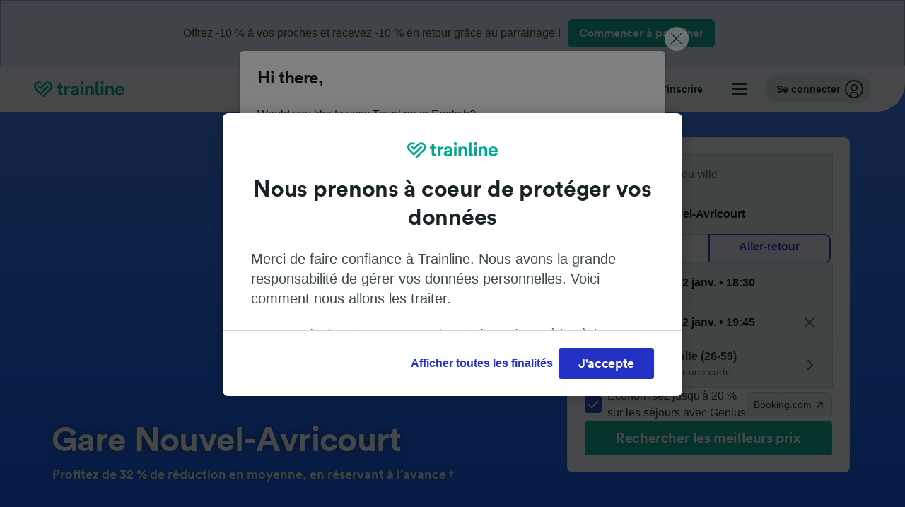

--- FILE ---
content_type: text/html; charset=utf-8
request_url: https://www.thetrainline.com/fr/gares/nouvel-avricourt
body_size: 61096
content:
<!DOCTYPE html>
<html lang="fr">
<head>
  <meta charset="utf-8" />
  <meta name="viewport" content="width=device-width, initial-scale=1" />
  <meta http-equiv="X-UA-Compatible" content="IE=edge" />
  <title data-react-helmet="true">Gare Nouvel-Avricourt | Trains de et vers Nouvel-Avricourt | Trainline</title>
  <script>
    if("PerformancePaintTiming" in window){var observer=new PerformanceObserver(function(r){var e=!0,n=!1,t=void 0;try{for(var a,i=r.getEntries()[Symbol.iterator]();!(e=(a=i.next()).done);e=!0){var o=a.value;"first-contentful-paint"===o.name&&(window.fcp=Math.round(o.startTime+o.duration))}}catch(r){n=!0,t=r}finally{try{e||null==i.return||i.return()}finally{if(n)throw t}}});observer.observe({entryTypes:["paint"]})}
  !function(){if("PerformanceLongTaskTiming" in window){var g=window.__tti={e:[]};
    g.o=new PerformanceObserver(function(l){g.e=g.e.concat(l.getEntries())});
    g.o.observe({entryTypes:["longtask"]})}}();
  </script>

      <link rel="preload" as="style" href="/train-times/public/sgpStationPage.790c9ad2d9c6d3300740.css" />
      <link rel="preload" as="style" href="/train-times/public/shareable.d351def47952b20d9431.css" />
      <link rel="stylesheet" href="/train-times/public/sgpStationPage.790c9ad2d9c6d3300740.css"/>
      <link rel="stylesheet" href="/train-times/public/shareable.d351def47952b20d9431.css"/>


  <link rel="preload" href="https://www.thetrainline.com/content/WEB/fonts/tl-circular-1.0.1/TLCircular-Bold.woff2" as="font" type="font/woff2" crossorigin>

  <link rel="icon" type="image/png" sizes="16x16" href="https://www.thetrainline.com/content/vul/favicons/favicon-16x16.png?v=2020" />
  <link rel="icon" type="image/png" sizes="32x32" href="https://www.thetrainline.com/content/vul/favicons/favicon-32x32.png?v=2020" />
  <link rel="icon" type="image/png" sizes="96x96" href="https://www.thetrainline.com/content/vul/favicons/favicon-96x96.png?v=2020" />
  <link rel="apple-touch-icon" sizes="120x120" href="https://www.thetrainline.com/content/vul/favicons/apple-touch-icon-120x120.png?v=2020" />
  <link rel="apple-touch-icon" sizes="152x152" href="https://www.thetrainline.com/content/vul/favicons/apple-touch-icon-152x152.png?v=2020" />
  <link rel="apple-touch-icon" sizes="167x167" href="https://www.thetrainline.com/content/vul/favicons/apple-touch-icon-167x167.png?v=2020" />
  <link rel="apple-touch-icon" sizes="180x180" href="https://www.thetrainline.com/content/vul/favicons/apple-touch-icon-180x180.png?v=2020" />
    <script type="text/javascript" src="//widget.trustpilot.com/bootstrap/v5/tp.widget.bootstrap.min.js"
  async></script>

  


    <meta name="description" content="Réservez vos billets de train au meilleur prix à partir de Nouvel-Avricourt. Découvrez les horaires, services et autres informations."/>
  
<link rel="canonical" href="https://www.thetrainline.com/fr/gares/nouvel-avricourt" />
<link rel="alternate" hreflang="x-default" href="https://www.thetrainline.com/en/stations/nouvel-avricourt" />
<link rel="alternate" hreflang="de" href="https://www.thetrainline.com/de/bahnhoefe/nouvel-avricourt" />
<link rel="alternate" hreflang="en" href="https://www.thetrainline.com/en/stations/nouvel-avricourt" />
<link rel="alternate" hreflang="es" href="https://www.thetrainline.com/es/estaciones/nouvel-avricourt" />
<link rel="alternate" hreflang="fr" href="https://www.thetrainline.com/fr/gares/nouvel-avricourt" />
<link rel="alternate" hreflang="it" href="https://www.thetrainline.com/it/stazioni/nouvel-avricourt" />
  <script data-react-helmet="true" type="application/ld+json">{"@context":"https://schema.org/","@type":"BreadcrumbList","itemListElement":[{"@type":"ListItem","position":1,"name":"Accueil","item":{"@id":"https://www.thetrainline.com/fr"}},{"@type":"ListItem","position":2,"name":"Gares","item":{"@id":"https://www.thetrainline.com/fr/gares"}},{"@type":"ListItem","position":3,"name":"Nouvel-Avricourt","item":{"@id":"https://www.thetrainline.com/fr/gares/nouvel-avricourt"}}]}</script>

  <link rel="preload" as="script" href="https://dd.thetrainline.com/tags.js"><script>function pushDataDomeEvent(eventAction, eventLabel, customGenericValues) {
    if (window.dataLayer && window.__ANALYTICS_CORE_PROPERTIES__) {
      const coreProperties = typeof window.__ANALYTICS_CORE_PROPERTIES__ === 'object' ? window.__ANALYTICS_CORE_PROPERTIES__ : {};
      const globalGenericValues = { globalGV1: coreProperties.genericValue1, globalGV2: coreProperties.genericValue2, globalGV3: coreProperties.genericValue3 };

      const corePropertiesWithGenericValues = {
        ...coreProperties,
        genericValue1: JSON.stringify(customGenericValues),
        genericValue2: JSON.stringify(globalGenericValues),
      }

      window.dataLayer.push({
        coreProperties: corePropertiesWithGenericValues,
        event: 'generic event',
        eventProperties: {
          eventAction: eventAction,
          eventCategory: 'Datadome',
          eventLabel: eventLabel,
        },
      })
    }
  };

  window.addEventListener("dd_ready", function (event) {
    if (window) {
      window.datadomeReady = true;

      if (window.newrelic && window.newrelic.addPageAction) {
        window.newrelic.addPageAction("datadomeReady", { ...event.detail });
      }

      try {
        window.performance.mark("PERF_DD_READY");
      } catch (error) {
        // noop
      }
    }

  }, { once: true });

  window.addEventListener("dd_captcha_displayed", function (event) {
    pushDataDomeEvent("dd_captcha_displayed", "datadome SDK fired captcha_displayed event", { ...event.detail });

    if (window && window.newrelic && window.newrelic.addPageAction) {
      window.newrelic.addPageAction("datadomeCaptchaDisplayed", { ...event.detail });
    }
  });

  window.addEventListener("dd_captcha_passed", function (event) {
    pushDataDomeEvent("dd_captcha_passed", "datadome SDK fired captcha_passed event");

    if (window && window.newrelic && window.newrelic.addPageAction) {
      window.newrelic.addPageAction("datadomeCaptchaPassed", { ...event.detail });
    }
  });

  window.addEventListener("dd_response_error", function (event) {
    pushDataDomeEvent("dd_response_error", "datadome SDK fired response_error event", { ...event.detail });

    if (window && window.newrelic && window.newrelic.addPageAction) {
    const { rootElement: omitted, ...rest }  = event.detail;
      window.newrelic.addPageAction("datadomeError", { ...rest });
    }
  });

  window.addEventListener("dd_blocked", function (event) {
    pushDataDomeEvent("dd_blocked", "datadome SDK fired response_blocked event for request - " + event.detail.url, { ...event.detail });

    if (window && window.newrelic && window.newrelic.addPageAction) {
      window.newrelic.addPageAction("datadomeBlocked", { ...event.detail });
    }
  });

  window.addEventListener("dd_response_displayed", function (event) {
    pushDataDomeEvent("dd_response_displayed", "datadome SDK fired response_displayed event for request", { ...event.detail });

    if (window && window.newrelic && window.newrelic.addPageAction) {
      const { rootElement: omitted, ...rest }  = event.detail;
      window.newrelic.addPageAction("datadomeResponseDisplayed", { ...rest });
    }
  });

  window.addEventListener("dd_response_passed", function (event) {
    pushDataDomeEvent("dd_response_passed", "datadome SDK fired response_passed event for request", { ...event.detail });

    if (window && window.newrelic && window.newrelic.addPageAction) {
      window.newrelic.addPageAction("datadomeChallengePassed", { ...event.detail });
    }
  });
window.ddjskey = 'E1950F58FF4C3B67C237DE42A4D080';
window.ddoptions = {
  enableTagEvents: true,
  ajaxListenerPath: true,
  endpoint: 'https://dd.thetrainline.com/js/',
  overrideAbortFetch: true
};</script>
<script src="https://dd.thetrainline.com/tags.js" async></script>
  <script type='text/javascript'>window.NREUM||(NREUM={});NREUM.info = {"agent":"","beacon":"bam.nr-data.net","errorBeacon":"bam.nr-data.net","licenseKey":"80752ce357","applicationID":"27776818","agentToken":null,"applicationTime":1.537355,"transactionName":"YVxWMhRZW0JYBhVYXFgWcR4WSlBCSg8SHnRzbRtJ","queueTime":0,"ttGuid":"e0b75f160d3f34f6"}; (window.NREUM||(NREUM={})).init={privacy:{cookies_enabled:true},ajax:{deny_list:[]},session_trace:{sampling_rate:10.0,mode:"FIXED_RATE",enabled:true,error_sampling_rate:100.0},feature_flags:["soft_nav"],performance:{capture_marks:true,capture_detail:true,capture_measures:true}};(window.NREUM||(NREUM={})).loader_config={xpid:"UAcAUVNUGwEHU1ZUDwAP",licenseKey:"80752ce357",applicationID:"27776818",browserID:"27854928"};;/*! For license information please see nr-loader-spa-1.308.0.min.js.LICENSE.txt */
(()=>{var e,t,r={384:(e,t,r)=>{"use strict";r.d(t,{NT:()=>a,US:()=>u,Zm:()=>o,bQ:()=>d,dV:()=>c,pV:()=>l});var n=r(6154),i=r(1863),s=r(1910);const a={beacon:"bam.nr-data.net",errorBeacon:"bam.nr-data.net"};function o(){return n.gm.NREUM||(n.gm.NREUM={}),void 0===n.gm.newrelic&&(n.gm.newrelic=n.gm.NREUM),n.gm.NREUM}function c(){let e=o();return e.o||(e.o={ST:n.gm.setTimeout,SI:n.gm.setImmediate||n.gm.setInterval,CT:n.gm.clearTimeout,XHR:n.gm.XMLHttpRequest,REQ:n.gm.Request,EV:n.gm.Event,PR:n.gm.Promise,MO:n.gm.MutationObserver,FETCH:n.gm.fetch,WS:n.gm.WebSocket},(0,s.i)(...Object.values(e.o))),e}function d(e,t){let r=o();r.initializedAgents??={},t.initializedAt={ms:(0,i.t)(),date:new Date},r.initializedAgents[e]=t}function u(e,t){o()[e]=t}function l(){return function(){let e=o();const t=e.info||{};e.info={beacon:a.beacon,errorBeacon:a.errorBeacon,...t}}(),function(){let e=o();const t=e.init||{};e.init={...t}}(),c(),function(){let e=o();const t=e.loader_config||{};e.loader_config={...t}}(),o()}},782:(e,t,r)=>{"use strict";r.d(t,{T:()=>n});const n=r(860).K7.pageViewTiming},860:(e,t,r)=>{"use strict";r.d(t,{$J:()=>u,K7:()=>c,P3:()=>d,XX:()=>i,Yy:()=>o,df:()=>s,qY:()=>n,v4:()=>a});const n="events",i="jserrors",s="browser/blobs",a="rum",o="browser/logs",c={ajax:"ajax",genericEvents:"generic_events",jserrors:i,logging:"logging",metrics:"metrics",pageAction:"page_action",pageViewEvent:"page_view_event",pageViewTiming:"page_view_timing",sessionReplay:"session_replay",sessionTrace:"session_trace",softNav:"soft_navigations",spa:"spa"},d={[c.pageViewEvent]:1,[c.pageViewTiming]:2,[c.metrics]:3,[c.jserrors]:4,[c.spa]:5,[c.ajax]:6,[c.sessionTrace]:7,[c.softNav]:8,[c.sessionReplay]:9,[c.logging]:10,[c.genericEvents]:11},u={[c.pageViewEvent]:a,[c.pageViewTiming]:n,[c.ajax]:n,[c.spa]:n,[c.softNav]:n,[c.metrics]:i,[c.jserrors]:i,[c.sessionTrace]:s,[c.sessionReplay]:s,[c.logging]:o,[c.genericEvents]:"ins"}},944:(e,t,r)=>{"use strict";r.d(t,{R:()=>i});var n=r(3241);function i(e,t){"function"==typeof console.debug&&(console.debug("New Relic Warning: https://github.com/newrelic/newrelic-browser-agent/blob/main/docs/warning-codes.md#".concat(e),t),(0,n.W)({agentIdentifier:null,drained:null,type:"data",name:"warn",feature:"warn",data:{code:e,secondary:t}}))}},993:(e,t,r)=>{"use strict";r.d(t,{A$:()=>s,ET:()=>a,TZ:()=>o,p_:()=>i});var n=r(860);const i={ERROR:"ERROR",WARN:"WARN",INFO:"INFO",DEBUG:"DEBUG",TRACE:"TRACE"},s={OFF:0,ERROR:1,WARN:2,INFO:3,DEBUG:4,TRACE:5},a="log",o=n.K7.logging},1541:(e,t,r)=>{"use strict";r.d(t,{U:()=>i,f:()=>n});const n={MFE:"MFE",BA:"BA"};function i(e,t){if(2!==t?.harvestEndpointVersion)return{};const r=t.agentRef.runtime.appMetadata.agents[0].entityGuid;return e?{"source.id":e.id,"source.name":e.name,"source.type":e.type,"parent.id":e.parent?.id||r,"parent.type":e.parent?.type||n.BA}:{"entity.guid":r,appId:t.agentRef.info.applicationID}}},1687:(e,t,r)=>{"use strict";r.d(t,{Ak:()=>d,Ze:()=>h,x3:()=>u});var n=r(3241),i=r(7836),s=r(3606),a=r(860),o=r(2646);const c={};function d(e,t){const r={staged:!1,priority:a.P3[t]||0};l(e),c[e].get(t)||c[e].set(t,r)}function u(e,t){e&&c[e]&&(c[e].get(t)&&c[e].delete(t),p(e,t,!1),c[e].size&&f(e))}function l(e){if(!e)throw new Error("agentIdentifier required");c[e]||(c[e]=new Map)}function h(e="",t="feature",r=!1){if(l(e),!e||!c[e].get(t)||r)return p(e,t);c[e].get(t).staged=!0,f(e)}function f(e){const t=Array.from(c[e]);t.every(([e,t])=>t.staged)&&(t.sort((e,t)=>e[1].priority-t[1].priority),t.forEach(([t])=>{c[e].delete(t),p(e,t)}))}function p(e,t,r=!0){const a=e?i.ee.get(e):i.ee,c=s.i.handlers;if(!a.aborted&&a.backlog&&c){if((0,n.W)({agentIdentifier:e,type:"lifecycle",name:"drain",feature:t}),r){const e=a.backlog[t],r=c[t];if(r){for(let t=0;e&&t<e.length;++t)g(e[t],r);Object.entries(r).forEach(([e,t])=>{Object.values(t||{}).forEach(t=>{t[0]?.on&&t[0]?.context()instanceof o.y&&t[0].on(e,t[1])})})}}a.isolatedBacklog||delete c[t],a.backlog[t]=null,a.emit("drain-"+t,[])}}function g(e,t){var r=e[1];Object.values(t[r]||{}).forEach(t=>{var r=e[0];if(t[0]===r){var n=t[1],i=e[3],s=e[2];n.apply(i,s)}})}},1738:(e,t,r)=>{"use strict";r.d(t,{U:()=>f,Y:()=>h});var n=r(3241),i=r(9908),s=r(1863),a=r(944),o=r(5701),c=r(3969),d=r(8362),u=r(860),l=r(4261);function h(e,t,r,s){const h=s||r;!h||h[e]&&h[e]!==d.d.prototype[e]||(h[e]=function(){(0,i.p)(c.xV,["API/"+e+"/called"],void 0,u.K7.metrics,r.ee),(0,n.W)({agentIdentifier:r.agentIdentifier,drained:!!o.B?.[r.agentIdentifier],type:"data",name:"api",feature:l.Pl+e,data:{}});try{return t.apply(this,arguments)}catch(e){(0,a.R)(23,e)}})}function f(e,t,r,n,a){const o=e.info;null===r?delete o.jsAttributes[t]:o.jsAttributes[t]=r,(a||null===r)&&(0,i.p)(l.Pl+n,[(0,s.t)(),t,r],void 0,"session",e.ee)}},1741:(e,t,r)=>{"use strict";r.d(t,{W:()=>s});var n=r(944),i=r(4261);class s{#e(e,...t){if(this[e]!==s.prototype[e])return this[e](...t);(0,n.R)(35,e)}addPageAction(e,t){return this.#e(i.hG,e,t)}register(e){return this.#e(i.eY,e)}recordCustomEvent(e,t){return this.#e(i.fF,e,t)}setPageViewName(e,t){return this.#e(i.Fw,e,t)}setCustomAttribute(e,t,r){return this.#e(i.cD,e,t,r)}noticeError(e,t){return this.#e(i.o5,e,t)}setUserId(e,t=!1){return this.#e(i.Dl,e,t)}setApplicationVersion(e){return this.#e(i.nb,e)}setErrorHandler(e){return this.#e(i.bt,e)}addRelease(e,t){return this.#e(i.k6,e,t)}log(e,t){return this.#e(i.$9,e,t)}start(){return this.#e(i.d3)}finished(e){return this.#e(i.BL,e)}recordReplay(){return this.#e(i.CH)}pauseReplay(){return this.#e(i.Tb)}addToTrace(e){return this.#e(i.U2,e)}setCurrentRouteName(e){return this.#e(i.PA,e)}interaction(e){return this.#e(i.dT,e)}wrapLogger(e,t,r){return this.#e(i.Wb,e,t,r)}measure(e,t){return this.#e(i.V1,e,t)}consent(e){return this.#e(i.Pv,e)}}},1863:(e,t,r)=>{"use strict";function n(){return Math.floor(performance.now())}r.d(t,{t:()=>n})},1910:(e,t,r)=>{"use strict";r.d(t,{i:()=>s});var n=r(944);const i=new Map;function s(...e){return e.every(e=>{if(i.has(e))return i.get(e);const t="function"==typeof e?e.toString():"",r=t.includes("[native code]"),s=t.includes("nrWrapper");return r||s||(0,n.R)(64,e?.name||t),i.set(e,r),r})}},2555:(e,t,r)=>{"use strict";r.d(t,{D:()=>o,f:()=>a});var n=r(384),i=r(8122);const s={beacon:n.NT.beacon,errorBeacon:n.NT.errorBeacon,licenseKey:void 0,applicationID:void 0,sa:void 0,queueTime:void 0,applicationTime:void 0,ttGuid:void 0,user:void 0,account:void 0,product:void 0,extra:void 0,jsAttributes:{},userAttributes:void 0,atts:void 0,transactionName:void 0,tNamePlain:void 0};function a(e){try{return!!e.licenseKey&&!!e.errorBeacon&&!!e.applicationID}catch(e){return!1}}const o=e=>(0,i.a)(e,s)},2614:(e,t,r)=>{"use strict";r.d(t,{BB:()=>a,H3:()=>n,g:()=>d,iL:()=>c,tS:()=>o,uh:()=>i,wk:()=>s});const n="NRBA",i="SESSION",s=144e5,a=18e5,o={STARTED:"session-started",PAUSE:"session-pause",RESET:"session-reset",RESUME:"session-resume",UPDATE:"session-update"},c={SAME_TAB:"same-tab",CROSS_TAB:"cross-tab"},d={OFF:0,FULL:1,ERROR:2}},2646:(e,t,r)=>{"use strict";r.d(t,{y:()=>n});class n{constructor(e){this.contextId=e}}},2843:(e,t,r)=>{"use strict";r.d(t,{G:()=>s,u:()=>i});var n=r(3878);function i(e,t=!1,r,i){(0,n.DD)("visibilitychange",function(){if(t)return void("hidden"===document.visibilityState&&e());e(document.visibilityState)},r,i)}function s(e,t,r){(0,n.sp)("pagehide",e,t,r)}},3241:(e,t,r)=>{"use strict";r.d(t,{W:()=>s});var n=r(6154);const i="newrelic";function s(e={}){try{n.gm.dispatchEvent(new CustomEvent(i,{detail:e}))}catch(e){}}},3304:(e,t,r)=>{"use strict";r.d(t,{A:()=>s});var n=r(7836);const i=()=>{const e=new WeakSet;return(t,r)=>{if("object"==typeof r&&null!==r){if(e.has(r))return;e.add(r)}return r}};function s(e){try{return JSON.stringify(e,i())??""}catch(e){try{n.ee.emit("internal-error",[e])}catch(e){}return""}}},3333:(e,t,r)=>{"use strict";r.d(t,{$v:()=>u,TZ:()=>n,Xh:()=>c,Zp:()=>i,kd:()=>d,mq:()=>o,nf:()=>a,qN:()=>s});const n=r(860).K7.genericEvents,i=["auxclick","click","copy","keydown","paste","scrollend"],s=["focus","blur"],a=4,o=1e3,c=2e3,d=["PageAction","UserAction","BrowserPerformance"],u={RESOURCES:"experimental.resources",REGISTER:"register"}},3434:(e,t,r)=>{"use strict";r.d(t,{Jt:()=>s,YM:()=>d});var n=r(7836),i=r(5607);const s="nr@original:".concat(i.W),a=50;var o=Object.prototype.hasOwnProperty,c=!1;function d(e,t){return e||(e=n.ee),r.inPlace=function(e,t,n,i,s){n||(n="");const a="-"===n.charAt(0);for(let o=0;o<t.length;o++){const c=t[o],d=e[c];l(d)||(e[c]=r(d,a?c+n:n,i,c,s))}},r.flag=s,r;function r(t,r,n,c,d){return l(t)?t:(r||(r=""),nrWrapper[s]=t,function(e,t,r){if(Object.defineProperty&&Object.keys)try{return Object.keys(e).forEach(function(r){Object.defineProperty(t,r,{get:function(){return e[r]},set:function(t){return e[r]=t,t}})}),t}catch(e){u([e],r)}for(var n in e)o.call(e,n)&&(t[n]=e[n])}(t,nrWrapper,e),nrWrapper);function nrWrapper(){var s,o,l,h;let f;try{o=this,s=[...arguments],l="function"==typeof n?n(s,o):n||{}}catch(t){u([t,"",[s,o,c],l],e)}i(r+"start",[s,o,c],l,d);const p=performance.now();let g;try{return h=t.apply(o,s),g=performance.now(),h}catch(e){throw g=performance.now(),i(r+"err",[s,o,e],l,d),f=e,f}finally{const e=g-p,t={start:p,end:g,duration:e,isLongTask:e>=a,methodName:c,thrownError:f};t.isLongTask&&i("long-task",[t,o],l,d),i(r+"end",[s,o,h],l,d)}}}function i(r,n,i,s){if(!c||t){var a=c;c=!0;try{e.emit(r,n,i,t,s)}catch(t){u([t,r,n,i],e)}c=a}}}function u(e,t){t||(t=n.ee);try{t.emit("internal-error",e)}catch(e){}}function l(e){return!(e&&"function"==typeof e&&e.apply&&!e[s])}},3606:(e,t,r)=>{"use strict";r.d(t,{i:()=>s});var n=r(9908);s.on=a;var i=s.handlers={};function s(e,t,r,s){a(s||n.d,i,e,t,r)}function a(e,t,r,i,s){s||(s="feature"),e||(e=n.d);var a=t[s]=t[s]||{};(a[r]=a[r]||[]).push([e,i])}},3738:(e,t,r)=>{"use strict";r.d(t,{He:()=>i,Kp:()=>o,Lc:()=>d,Rz:()=>u,TZ:()=>n,bD:()=>s,d3:()=>a,jx:()=>l,sl:()=>h,uP:()=>c});const n=r(860).K7.sessionTrace,i="bstResource",s="resource",a="-start",o="-end",c="fn"+a,d="fn"+o,u="pushState",l=1e3,h=3e4},3785:(e,t,r)=>{"use strict";r.d(t,{R:()=>c,b:()=>d});var n=r(9908),i=r(1863),s=r(860),a=r(3969),o=r(993);function c(e,t,r={},c=o.p_.INFO,d=!0,u,l=(0,i.t)()){(0,n.p)(a.xV,["API/logging/".concat(c.toLowerCase(),"/called")],void 0,s.K7.metrics,e),(0,n.p)(o.ET,[l,t,r,c,d,u],void 0,s.K7.logging,e)}function d(e){return"string"==typeof e&&Object.values(o.p_).some(t=>t===e.toUpperCase().trim())}},3878:(e,t,r)=>{"use strict";function n(e,t){return{capture:e,passive:!1,signal:t}}function i(e,t,r=!1,i){window.addEventListener(e,t,n(r,i))}function s(e,t,r=!1,i){document.addEventListener(e,t,n(r,i))}r.d(t,{DD:()=>s,jT:()=>n,sp:()=>i})},3962:(e,t,r)=>{"use strict";r.d(t,{AM:()=>a,O2:()=>l,OV:()=>s,Qu:()=>h,TZ:()=>c,ih:()=>f,pP:()=>o,t1:()=>u,tC:()=>i,wD:()=>d});var n=r(860);const i=["click","keydown","submit"],s="popstate",a="api",o="initialPageLoad",c=n.K7.softNav,d=5e3,u=500,l={INITIAL_PAGE_LOAD:"",ROUTE_CHANGE:1,UNSPECIFIED:2},h={INTERACTION:1,AJAX:2,CUSTOM_END:3,CUSTOM_TRACER:4},f={IP:"in progress",PF:"pending finish",FIN:"finished",CAN:"cancelled"}},3969:(e,t,r)=>{"use strict";r.d(t,{TZ:()=>n,XG:()=>o,rs:()=>i,xV:()=>a,z_:()=>s});const n=r(860).K7.metrics,i="sm",s="cm",a="storeSupportabilityMetrics",o="storeEventMetrics"},4234:(e,t,r)=>{"use strict";r.d(t,{W:()=>s});var n=r(7836),i=r(1687);class s{constructor(e,t){this.agentIdentifier=e,this.ee=n.ee.get(e),this.featureName=t,this.blocked=!1}deregisterDrain(){(0,i.x3)(this.agentIdentifier,this.featureName)}}},4261:(e,t,r)=>{"use strict";r.d(t,{$9:()=>u,BL:()=>c,CH:()=>p,Dl:()=>R,Fw:()=>w,PA:()=>v,Pl:()=>n,Pv:()=>A,Tb:()=>h,U2:()=>a,V1:()=>E,Wb:()=>T,bt:()=>y,cD:()=>b,d3:()=>x,dT:()=>d,eY:()=>g,fF:()=>f,hG:()=>s,hw:()=>i,k6:()=>o,nb:()=>m,o5:()=>l});const n="api-",i=n+"ixn-",s="addPageAction",a="addToTrace",o="addRelease",c="finished",d="interaction",u="log",l="noticeError",h="pauseReplay",f="recordCustomEvent",p="recordReplay",g="register",m="setApplicationVersion",v="setCurrentRouteName",b="setCustomAttribute",y="setErrorHandler",w="setPageViewName",R="setUserId",x="start",T="wrapLogger",E="measure",A="consent"},5205:(e,t,r)=>{"use strict";r.d(t,{j:()=>S});var n=r(384),i=r(1741);var s=r(2555),a=r(3333);const o=e=>{if(!e||"string"!=typeof e)return!1;try{document.createDocumentFragment().querySelector(e)}catch{return!1}return!0};var c=r(2614),d=r(944),u=r(8122);const l="[data-nr-mask]",h=e=>(0,u.a)(e,(()=>{const e={feature_flags:[],experimental:{allow_registered_children:!1,resources:!1},mask_selector:"*",block_selector:"[data-nr-block]",mask_input_options:{color:!1,date:!1,"datetime-local":!1,email:!1,month:!1,number:!1,range:!1,search:!1,tel:!1,text:!1,time:!1,url:!1,week:!1,textarea:!1,select:!1,password:!0}};return{ajax:{deny_list:void 0,block_internal:!0,enabled:!0,autoStart:!0},api:{get allow_registered_children(){return e.feature_flags.includes(a.$v.REGISTER)||e.experimental.allow_registered_children},set allow_registered_children(t){e.experimental.allow_registered_children=t},duplicate_registered_data:!1},browser_consent_mode:{enabled:!1},distributed_tracing:{enabled:void 0,exclude_newrelic_header:void 0,cors_use_newrelic_header:void 0,cors_use_tracecontext_headers:void 0,allowed_origins:void 0},get feature_flags(){return e.feature_flags},set feature_flags(t){e.feature_flags=t},generic_events:{enabled:!0,autoStart:!0},harvest:{interval:30},jserrors:{enabled:!0,autoStart:!0},logging:{enabled:!0,autoStart:!0},metrics:{enabled:!0,autoStart:!0},obfuscate:void 0,page_action:{enabled:!0},page_view_event:{enabled:!0,autoStart:!0},page_view_timing:{enabled:!0,autoStart:!0},performance:{capture_marks:!1,capture_measures:!1,capture_detail:!0,resources:{get enabled(){return e.feature_flags.includes(a.$v.RESOURCES)||e.experimental.resources},set enabled(t){e.experimental.resources=t},asset_types:[],first_party_domains:[],ignore_newrelic:!0}},privacy:{cookies_enabled:!0},proxy:{assets:void 0,beacon:void 0},session:{expiresMs:c.wk,inactiveMs:c.BB},session_replay:{autoStart:!0,enabled:!1,preload:!1,sampling_rate:10,error_sampling_rate:100,collect_fonts:!1,inline_images:!1,fix_stylesheets:!0,mask_all_inputs:!0,get mask_text_selector(){return e.mask_selector},set mask_text_selector(t){o(t)?e.mask_selector="".concat(t,",").concat(l):""===t||null===t?e.mask_selector=l:(0,d.R)(5,t)},get block_class(){return"nr-block"},get ignore_class(){return"nr-ignore"},get mask_text_class(){return"nr-mask"},get block_selector(){return e.block_selector},set block_selector(t){o(t)?e.block_selector+=",".concat(t):""!==t&&(0,d.R)(6,t)},get mask_input_options(){return e.mask_input_options},set mask_input_options(t){t&&"object"==typeof t?e.mask_input_options={...t,password:!0}:(0,d.R)(7,t)}},session_trace:{enabled:!0,autoStart:!0},soft_navigations:{enabled:!0,autoStart:!0},spa:{enabled:!0,autoStart:!0},ssl:void 0,user_actions:{enabled:!0,elementAttributes:["id","className","tagName","type"]}}})());var f=r(6154),p=r(9324);let g=0;const m={buildEnv:p.F3,distMethod:p.Xs,version:p.xv,originTime:f.WN},v={consented:!1},b={appMetadata:{},get consented(){return this.session?.state?.consent||v.consented},set consented(e){v.consented=e},customTransaction:void 0,denyList:void 0,disabled:!1,harvester:void 0,isolatedBacklog:!1,isRecording:!1,loaderType:void 0,maxBytes:3e4,obfuscator:void 0,onerror:void 0,ptid:void 0,releaseIds:{},session:void 0,timeKeeper:void 0,registeredEntities:[],jsAttributesMetadata:{bytes:0},get harvestCount(){return++g}},y=e=>{const t=(0,u.a)(e,b),r=Object.keys(m).reduce((e,t)=>(e[t]={value:m[t],writable:!1,configurable:!0,enumerable:!0},e),{});return Object.defineProperties(t,r)};var w=r(5701);const R=e=>{const t=e.startsWith("http");e+="/",r.p=t?e:"https://"+e};var x=r(7836),T=r(3241);const E={accountID:void 0,trustKey:void 0,agentID:void 0,licenseKey:void 0,applicationID:void 0,xpid:void 0},A=e=>(0,u.a)(e,E),_=new Set;function S(e,t={},r,a){let{init:o,info:c,loader_config:d,runtime:u={},exposed:l=!0}=t;if(!c){const e=(0,n.pV)();o=e.init,c=e.info,d=e.loader_config}e.init=h(o||{}),e.loader_config=A(d||{}),c.jsAttributes??={},f.bv&&(c.jsAttributes.isWorker=!0),e.info=(0,s.D)(c);const p=e.init,g=[c.beacon,c.errorBeacon];_.has(e.agentIdentifier)||(p.proxy.assets&&(R(p.proxy.assets),g.push(p.proxy.assets)),p.proxy.beacon&&g.push(p.proxy.beacon),e.beacons=[...g],function(e){const t=(0,n.pV)();Object.getOwnPropertyNames(i.W.prototype).forEach(r=>{const n=i.W.prototype[r];if("function"!=typeof n||"constructor"===n)return;let s=t[r];e[r]&&!1!==e.exposed&&"micro-agent"!==e.runtime?.loaderType&&(t[r]=(...t)=>{const n=e[r](...t);return s?s(...t):n})})}(e),(0,n.US)("activatedFeatures",w.B)),u.denyList=[...p.ajax.deny_list||[],...p.ajax.block_internal?g:[]],u.ptid=e.agentIdentifier,u.loaderType=r,e.runtime=y(u),_.has(e.agentIdentifier)||(e.ee=x.ee.get(e.agentIdentifier),e.exposed=l,(0,T.W)({agentIdentifier:e.agentIdentifier,drained:!!w.B?.[e.agentIdentifier],type:"lifecycle",name:"initialize",feature:void 0,data:e.config})),_.add(e.agentIdentifier)}},5270:(e,t,r)=>{"use strict";r.d(t,{Aw:()=>a,SR:()=>s,rF:()=>o});var n=r(384),i=r(7767);function s(e){return!!(0,n.dV)().o.MO&&(0,i.V)(e)&&!0===e?.session_trace.enabled}function a(e){return!0===e?.session_replay.preload&&s(e)}function o(e,t){try{if("string"==typeof t?.type){if("password"===t.type.toLowerCase())return"*".repeat(e?.length||0);if(void 0!==t?.dataset?.nrUnmask||t?.classList?.contains("nr-unmask"))return e}}catch(e){}return"string"==typeof e?e.replace(/[\S]/g,"*"):"*".repeat(e?.length||0)}},5289:(e,t,r)=>{"use strict";r.d(t,{GG:()=>a,Qr:()=>c,sB:()=>o});var n=r(3878),i=r(6389);function s(){return"undefined"==typeof document||"complete"===document.readyState}function a(e,t){if(s())return e();const r=(0,i.J)(e),a=setInterval(()=>{s()&&(clearInterval(a),r())},500);(0,n.sp)("load",r,t)}function o(e){if(s())return e();(0,n.DD)("DOMContentLoaded",e)}function c(e){if(s())return e();(0,n.sp)("popstate",e)}},5607:(e,t,r)=>{"use strict";r.d(t,{W:()=>n});const n=(0,r(9566).bz)()},5701:(e,t,r)=>{"use strict";r.d(t,{B:()=>s,t:()=>a});var n=r(3241);const i=new Set,s={};function a(e,t){const r=t.agentIdentifier;s[r]??={},e&&"object"==typeof e&&(i.has(r)||(t.ee.emit("rumresp",[e]),s[r]=e,i.add(r),(0,n.W)({agentIdentifier:r,loaded:!0,drained:!0,type:"lifecycle",name:"load",feature:void 0,data:e})))}},6154:(e,t,r)=>{"use strict";r.d(t,{OF:()=>d,RI:()=>i,WN:()=>h,bv:()=>s,eN:()=>f,gm:()=>a,lR:()=>l,m:()=>c,mw:()=>o,sb:()=>u});var n=r(1863);const i="undefined"!=typeof window&&!!window.document,s="undefined"!=typeof WorkerGlobalScope&&("undefined"!=typeof self&&self instanceof WorkerGlobalScope&&self.navigator instanceof WorkerNavigator||"undefined"!=typeof globalThis&&globalThis instanceof WorkerGlobalScope&&globalThis.navigator instanceof WorkerNavigator),a=i?window:"undefined"!=typeof WorkerGlobalScope&&("undefined"!=typeof self&&self instanceof WorkerGlobalScope&&self||"undefined"!=typeof globalThis&&globalThis instanceof WorkerGlobalScope&&globalThis),o=Boolean("hidden"===a?.document?.visibilityState),c=""+a?.location,d=/iPad|iPhone|iPod/.test(a.navigator?.userAgent),u=d&&"undefined"==typeof SharedWorker,l=(()=>{const e=a.navigator?.userAgent?.match(/Firefox[/\s](\d+\.\d+)/);return Array.isArray(e)&&e.length>=2?+e[1]:0})(),h=Date.now()-(0,n.t)(),f=()=>"undefined"!=typeof PerformanceNavigationTiming&&a?.performance?.getEntriesByType("navigation")?.[0]?.responseStart},6344:(e,t,r)=>{"use strict";r.d(t,{BB:()=>u,Qb:()=>l,TZ:()=>i,Ug:()=>a,Vh:()=>s,_s:()=>o,bc:()=>d,yP:()=>c});var n=r(2614);const i=r(860).K7.sessionReplay,s="errorDuringReplay",a=.12,o={DomContentLoaded:0,Load:1,FullSnapshot:2,IncrementalSnapshot:3,Meta:4,Custom:5},c={[n.g.ERROR]:15e3,[n.g.FULL]:3e5,[n.g.OFF]:0},d={RESET:{message:"Session was reset",sm:"Reset"},IMPORT:{message:"Recorder failed to import",sm:"Import"},TOO_MANY:{message:"429: Too Many Requests",sm:"Too-Many"},TOO_BIG:{message:"Payload was too large",sm:"Too-Big"},CROSS_TAB:{message:"Session Entity was set to OFF on another tab",sm:"Cross-Tab"},ENTITLEMENTS:{message:"Session Replay is not allowed and will not be started",sm:"Entitlement"}},u=5e3,l={API:"api",RESUME:"resume",SWITCH_TO_FULL:"switchToFull",INITIALIZE:"initialize",PRELOAD:"preload"}},6389:(e,t,r)=>{"use strict";function n(e,t=500,r={}){const n=r?.leading||!1;let i;return(...r)=>{n&&void 0===i&&(e.apply(this,r),i=setTimeout(()=>{i=clearTimeout(i)},t)),n||(clearTimeout(i),i=setTimeout(()=>{e.apply(this,r)},t))}}function i(e){let t=!1;return(...r)=>{t||(t=!0,e.apply(this,r))}}r.d(t,{J:()=>i,s:()=>n})},6630:(e,t,r)=>{"use strict";r.d(t,{T:()=>n});const n=r(860).K7.pageViewEvent},6774:(e,t,r)=>{"use strict";r.d(t,{T:()=>n});const n=r(860).K7.jserrors},7295:(e,t,r)=>{"use strict";r.d(t,{Xv:()=>a,gX:()=>i,iW:()=>s});var n=[];function i(e){if(!e||s(e))return!1;if(0===n.length)return!0;if("*"===n[0].hostname)return!1;for(var t=0;t<n.length;t++){var r=n[t];if(r.hostname.test(e.hostname)&&r.pathname.test(e.pathname))return!1}return!0}function s(e){return void 0===e.hostname}function a(e){if(n=[],e&&e.length)for(var t=0;t<e.length;t++){let r=e[t];if(!r)continue;if("*"===r)return void(n=[{hostname:"*"}]);0===r.indexOf("http://")?r=r.substring(7):0===r.indexOf("https://")&&(r=r.substring(8));const i=r.indexOf("/");let s,a;i>0?(s=r.substring(0,i),a=r.substring(i)):(s=r,a="*");let[c]=s.split(":");n.push({hostname:o(c),pathname:o(a,!0)})}}function o(e,t=!1){const r=e.replace(/[.+?^${}()|[\]\\]/g,e=>"\\"+e).replace(/\*/g,".*?");return new RegExp((t?"^":"")+r+"$")}},7485:(e,t,r)=>{"use strict";r.d(t,{D:()=>i});var n=r(6154);function i(e){if(0===(e||"").indexOf("data:"))return{protocol:"data"};try{const t=new URL(e,location.href),r={port:t.port,hostname:t.hostname,pathname:t.pathname,search:t.search,protocol:t.protocol.slice(0,t.protocol.indexOf(":")),sameOrigin:t.protocol===n.gm?.location?.protocol&&t.host===n.gm?.location?.host};return r.port&&""!==r.port||("http:"===t.protocol&&(r.port="80"),"https:"===t.protocol&&(r.port="443")),r.pathname&&""!==r.pathname?r.pathname.startsWith("/")||(r.pathname="/".concat(r.pathname)):r.pathname="/",r}catch(e){return{}}}},7699:(e,t,r)=>{"use strict";r.d(t,{It:()=>s,KC:()=>o,No:()=>i,qh:()=>a});var n=r(860);const i=16e3,s=1e6,a="SESSION_ERROR",o={[n.K7.logging]:!0,[n.K7.genericEvents]:!1,[n.K7.jserrors]:!1,[n.K7.ajax]:!1}},7767:(e,t,r)=>{"use strict";r.d(t,{V:()=>i});var n=r(6154);const i=e=>n.RI&&!0===e?.privacy.cookies_enabled},7836:(e,t,r)=>{"use strict";r.d(t,{P:()=>o,ee:()=>c});var n=r(384),i=r(8990),s=r(2646),a=r(5607);const o="nr@context:".concat(a.W),c=function e(t,r){var n={},a={},u={},l=!1;try{l=16===r.length&&d.initializedAgents?.[r]?.runtime.isolatedBacklog}catch(e){}var h={on:p,addEventListener:p,removeEventListener:function(e,t){var r=n[e];if(!r)return;for(var i=0;i<r.length;i++)r[i]===t&&r.splice(i,1)},emit:function(e,r,n,i,s){!1!==s&&(s=!0);if(c.aborted&&!i)return;t&&s&&t.emit(e,r,n);var o=f(n);g(e).forEach(e=>{e.apply(o,r)});var d=v()[a[e]];d&&d.push([h,e,r,o]);return o},get:m,listeners:g,context:f,buffer:function(e,t){const r=v();if(t=t||"feature",h.aborted)return;Object.entries(e||{}).forEach(([e,n])=>{a[n]=t,t in r||(r[t]=[])})},abort:function(){h._aborted=!0,Object.keys(h.backlog).forEach(e=>{delete h.backlog[e]})},isBuffering:function(e){return!!v()[a[e]]},debugId:r,backlog:l?{}:t&&"object"==typeof t.backlog?t.backlog:{},isolatedBacklog:l};return Object.defineProperty(h,"aborted",{get:()=>{let e=h._aborted||!1;return e||(t&&(e=t.aborted),e)}}),h;function f(e){return e&&e instanceof s.y?e:e?(0,i.I)(e,o,()=>new s.y(o)):new s.y(o)}function p(e,t){n[e]=g(e).concat(t)}function g(e){return n[e]||[]}function m(t){return u[t]=u[t]||e(h,t)}function v(){return h.backlog}}(void 0,"globalEE"),d=(0,n.Zm)();d.ee||(d.ee=c)},8122:(e,t,r)=>{"use strict";r.d(t,{a:()=>i});var n=r(944);function i(e,t){try{if(!e||"object"!=typeof e)return(0,n.R)(3);if(!t||"object"!=typeof t)return(0,n.R)(4);const r=Object.create(Object.getPrototypeOf(t),Object.getOwnPropertyDescriptors(t)),s=0===Object.keys(r).length?e:r;for(let a in s)if(void 0!==e[a])try{if(null===e[a]){r[a]=null;continue}Array.isArray(e[a])&&Array.isArray(t[a])?r[a]=Array.from(new Set([...e[a],...t[a]])):"object"==typeof e[a]&&"object"==typeof t[a]?r[a]=i(e[a],t[a]):r[a]=e[a]}catch(e){r[a]||(0,n.R)(1,e)}return r}catch(e){(0,n.R)(2,e)}}},8139:(e,t,r)=>{"use strict";r.d(t,{u:()=>h});var n=r(7836),i=r(3434),s=r(8990),a=r(6154);const o={},c=a.gm.XMLHttpRequest,d="addEventListener",u="removeEventListener",l="nr@wrapped:".concat(n.P);function h(e){var t=function(e){return(e||n.ee).get("events")}(e);if(o[t.debugId]++)return t;o[t.debugId]=1;var r=(0,i.YM)(t,!0);function h(e){r.inPlace(e,[d,u],"-",p)}function p(e,t){return e[1]}return"getPrototypeOf"in Object&&(a.RI&&f(document,h),c&&f(c.prototype,h),f(a.gm,h)),t.on(d+"-start",function(e,t){var n=e[1];if(null!==n&&("function"==typeof n||"object"==typeof n)&&"newrelic"!==e[0]){var i=(0,s.I)(n,l,function(){var e={object:function(){if("function"!=typeof n.handleEvent)return;return n.handleEvent.apply(n,arguments)},function:n}[typeof n];return e?r(e,"fn-",null,e.name||"anonymous"):n});this.wrapped=e[1]=i}}),t.on(u+"-start",function(e){e[1]=this.wrapped||e[1]}),t}function f(e,t,...r){let n=e;for(;"object"==typeof n&&!Object.prototype.hasOwnProperty.call(n,d);)n=Object.getPrototypeOf(n);n&&t(n,...r)}},8362:(e,t,r)=>{"use strict";r.d(t,{d:()=>s});var n=r(9566),i=r(1741);class s extends i.W{agentIdentifier=(0,n.LA)(16)}},8374:(e,t,r)=>{r.nc=(()=>{try{return document?.currentScript?.nonce}catch(e){}return""})()},8990:(e,t,r)=>{"use strict";r.d(t,{I:()=>i});var n=Object.prototype.hasOwnProperty;function i(e,t,r){if(n.call(e,t))return e[t];var i=r();if(Object.defineProperty&&Object.keys)try{return Object.defineProperty(e,t,{value:i,writable:!0,enumerable:!1}),i}catch(e){}return e[t]=i,i}},9119:(e,t,r)=>{"use strict";r.d(t,{L:()=>s});var n=/([^?#]*)[^#]*(#[^?]*|$).*/,i=/([^?#]*)().*/;function s(e,t){return e?e.replace(t?n:i,"$1$2"):e}},9300:(e,t,r)=>{"use strict";r.d(t,{T:()=>n});const n=r(860).K7.ajax},9324:(e,t,r)=>{"use strict";r.d(t,{AJ:()=>a,F3:()=>i,Xs:()=>s,Yq:()=>o,xv:()=>n});const n="1.308.0",i="PROD",s="CDN",a="@newrelic/rrweb",o="1.0.1"},9566:(e,t,r)=>{"use strict";r.d(t,{LA:()=>o,ZF:()=>c,bz:()=>a,el:()=>d});var n=r(6154);const i="xxxxxxxx-xxxx-4xxx-yxxx-xxxxxxxxxxxx";function s(e,t){return e?15&e[t]:16*Math.random()|0}function a(){const e=n.gm?.crypto||n.gm?.msCrypto;let t,r=0;return e&&e.getRandomValues&&(t=e.getRandomValues(new Uint8Array(30))),i.split("").map(e=>"x"===e?s(t,r++).toString(16):"y"===e?(3&s()|8).toString(16):e).join("")}function o(e){const t=n.gm?.crypto||n.gm?.msCrypto;let r,i=0;t&&t.getRandomValues&&(r=t.getRandomValues(new Uint8Array(e)));const a=[];for(var o=0;o<e;o++)a.push(s(r,i++).toString(16));return a.join("")}function c(){return o(16)}function d(){return o(32)}},9908:(e,t,r)=>{"use strict";r.d(t,{d:()=>n,p:()=>i});var n=r(7836).ee.get("handle");function i(e,t,r,i,s){s?(s.buffer([e],i),s.emit(e,t,r)):(n.buffer([e],i),n.emit(e,t,r))}}},n={};function i(e){var t=n[e];if(void 0!==t)return t.exports;var s=n[e]={exports:{}};return r[e](s,s.exports,i),s.exports}i.m=r,i.d=(e,t)=>{for(var r in t)i.o(t,r)&&!i.o(e,r)&&Object.defineProperty(e,r,{enumerable:!0,get:t[r]})},i.f={},i.e=e=>Promise.all(Object.keys(i.f).reduce((t,r)=>(i.f[r](e,t),t),[])),i.u=e=>({212:"nr-spa-compressor",249:"nr-spa-recorder",478:"nr-spa"}[e]+"-1.308.0.min.js"),i.o=(e,t)=>Object.prototype.hasOwnProperty.call(e,t),e={},t="NRBA-1.308.0.PROD:",i.l=(r,n,s,a)=>{if(e[r])e[r].push(n);else{var o,c;if(void 0!==s)for(var d=document.getElementsByTagName("script"),u=0;u<d.length;u++){var l=d[u];if(l.getAttribute("src")==r||l.getAttribute("data-webpack")==t+s){o=l;break}}if(!o){c=!0;var h={478:"sha512-RSfSVnmHk59T/uIPbdSE0LPeqcEdF4/+XhfJdBuccH5rYMOEZDhFdtnh6X6nJk7hGpzHd9Ujhsy7lZEz/ORYCQ==",249:"sha512-ehJXhmntm85NSqW4MkhfQqmeKFulra3klDyY0OPDUE+sQ3GokHlPh1pmAzuNy//3j4ac6lzIbmXLvGQBMYmrkg==",212:"sha512-B9h4CR46ndKRgMBcK+j67uSR2RCnJfGefU+A7FrgR/k42ovXy5x/MAVFiSvFxuVeEk/pNLgvYGMp1cBSK/G6Fg=="};(o=document.createElement("script")).charset="utf-8",i.nc&&o.setAttribute("nonce",i.nc),o.setAttribute("data-webpack",t+s),o.src=r,0!==o.src.indexOf(window.location.origin+"/")&&(o.crossOrigin="anonymous"),h[a]&&(o.integrity=h[a])}e[r]=[n];var f=(t,n)=>{o.onerror=o.onload=null,clearTimeout(p);var i=e[r];if(delete e[r],o.parentNode&&o.parentNode.removeChild(o),i&&i.forEach(e=>e(n)),t)return t(n)},p=setTimeout(f.bind(null,void 0,{type:"timeout",target:o}),12e4);o.onerror=f.bind(null,o.onerror),o.onload=f.bind(null,o.onload),c&&document.head.appendChild(o)}},i.r=e=>{"undefined"!=typeof Symbol&&Symbol.toStringTag&&Object.defineProperty(e,Symbol.toStringTag,{value:"Module"}),Object.defineProperty(e,"__esModule",{value:!0})},i.p="https://js-agent.newrelic.com/",(()=>{var e={38:0,788:0};i.f.j=(t,r)=>{var n=i.o(e,t)?e[t]:void 0;if(0!==n)if(n)r.push(n[2]);else{var s=new Promise((r,i)=>n=e[t]=[r,i]);r.push(n[2]=s);var a=i.p+i.u(t),o=new Error;i.l(a,r=>{if(i.o(e,t)&&(0!==(n=e[t])&&(e[t]=void 0),n)){var s=r&&("load"===r.type?"missing":r.type),a=r&&r.target&&r.target.src;o.message="Loading chunk "+t+" failed: ("+s+": "+a+")",o.name="ChunkLoadError",o.type=s,o.request=a,n[1](o)}},"chunk-"+t,t)}};var t=(t,r)=>{var n,s,[a,o,c]=r,d=0;if(a.some(t=>0!==e[t])){for(n in o)i.o(o,n)&&(i.m[n]=o[n]);if(c)c(i)}for(t&&t(r);d<a.length;d++)s=a[d],i.o(e,s)&&e[s]&&e[s][0](),e[s]=0},r=self["webpackChunk:NRBA-1.308.0.PROD"]=self["webpackChunk:NRBA-1.308.0.PROD"]||[];r.forEach(t.bind(null,0)),r.push=t.bind(null,r.push.bind(r))})(),(()=>{"use strict";i(8374);var e=i(8362),t=i(860);const r=Object.values(t.K7);var n=i(5205);var s=i(9908),a=i(1863),o=i(4261),c=i(1738);var d=i(1687),u=i(4234),l=i(5289),h=i(6154),f=i(944),p=i(5270),g=i(7767),m=i(6389),v=i(7699);class b extends u.W{constructor(e,t){super(e.agentIdentifier,t),this.agentRef=e,this.abortHandler=void 0,this.featAggregate=void 0,this.loadedSuccessfully=void 0,this.onAggregateImported=new Promise(e=>{this.loadedSuccessfully=e}),this.deferred=Promise.resolve(),!1===e.init[this.featureName].autoStart?this.deferred=new Promise((t,r)=>{this.ee.on("manual-start-all",(0,m.J)(()=>{(0,d.Ak)(e.agentIdentifier,this.featureName),t()}))}):(0,d.Ak)(e.agentIdentifier,t)}importAggregator(e,t,r={}){if(this.featAggregate)return;const n=async()=>{let n;await this.deferred;try{if((0,g.V)(e.init)){const{setupAgentSession:t}=await i.e(478).then(i.bind(i,8766));n=t(e)}}catch(e){(0,f.R)(20,e),this.ee.emit("internal-error",[e]),(0,s.p)(v.qh,[e],void 0,this.featureName,this.ee)}try{if(!this.#t(this.featureName,n,e.init))return(0,d.Ze)(this.agentIdentifier,this.featureName),void this.loadedSuccessfully(!1);const{Aggregate:i}=await t();this.featAggregate=new i(e,r),e.runtime.harvester.initializedAggregates.push(this.featAggregate),this.loadedSuccessfully(!0)}catch(e){(0,f.R)(34,e),this.abortHandler?.(),(0,d.Ze)(this.agentIdentifier,this.featureName,!0),this.loadedSuccessfully(!1),this.ee&&this.ee.abort()}};h.RI?(0,l.GG)(()=>n(),!0):n()}#t(e,r,n){if(this.blocked)return!1;switch(e){case t.K7.sessionReplay:return(0,p.SR)(n)&&!!r;case t.K7.sessionTrace:return!!r;default:return!0}}}var y=i(6630),w=i(2614),R=i(3241);class x extends b{static featureName=y.T;constructor(e){var t;super(e,y.T),this.setupInspectionEvents(e.agentIdentifier),t=e,(0,c.Y)(o.Fw,function(e,r){"string"==typeof e&&("/"!==e.charAt(0)&&(e="/"+e),t.runtime.customTransaction=(r||"http://custom.transaction")+e,(0,s.p)(o.Pl+o.Fw,[(0,a.t)()],void 0,void 0,t.ee))},t),this.importAggregator(e,()=>i.e(478).then(i.bind(i,2467)))}setupInspectionEvents(e){const t=(t,r)=>{t&&(0,R.W)({agentIdentifier:e,timeStamp:t.timeStamp,loaded:"complete"===t.target.readyState,type:"window",name:r,data:t.target.location+""})};(0,l.sB)(e=>{t(e,"DOMContentLoaded")}),(0,l.GG)(e=>{t(e,"load")}),(0,l.Qr)(e=>{t(e,"navigate")}),this.ee.on(w.tS.UPDATE,(t,r)=>{(0,R.W)({agentIdentifier:e,type:"lifecycle",name:"session",data:r})})}}var T=i(384);class E extends e.d{constructor(e){var t;(super(),h.gm)?(this.features={},(0,T.bQ)(this.agentIdentifier,this),this.desiredFeatures=new Set(e.features||[]),this.desiredFeatures.add(x),(0,n.j)(this,e,e.loaderType||"agent"),t=this,(0,c.Y)(o.cD,function(e,r,n=!1){if("string"==typeof e){if(["string","number","boolean"].includes(typeof r)||null===r)return(0,c.U)(t,e,r,o.cD,n);(0,f.R)(40,typeof r)}else(0,f.R)(39,typeof e)},t),function(e){(0,c.Y)(o.Dl,function(t,r=!1){if("string"!=typeof t&&null!==t)return void(0,f.R)(41,typeof t);const n=e.info.jsAttributes["enduser.id"];r&&null!=n&&n!==t?(0,s.p)(o.Pl+"setUserIdAndResetSession",[t],void 0,"session",e.ee):(0,c.U)(e,"enduser.id",t,o.Dl,!0)},e)}(this),function(e){(0,c.Y)(o.nb,function(t){if("string"==typeof t||null===t)return(0,c.U)(e,"application.version",t,o.nb,!1);(0,f.R)(42,typeof t)},e)}(this),function(e){(0,c.Y)(o.d3,function(){e.ee.emit("manual-start-all")},e)}(this),function(e){(0,c.Y)(o.Pv,function(t=!0){if("boolean"==typeof t){if((0,s.p)(o.Pl+o.Pv,[t],void 0,"session",e.ee),e.runtime.consented=t,t){const t=e.features.page_view_event;t.onAggregateImported.then(e=>{const r=t.featAggregate;e&&!r.sentRum&&r.sendRum()})}}else(0,f.R)(65,typeof t)},e)}(this),this.run()):(0,f.R)(21)}get config(){return{info:this.info,init:this.init,loader_config:this.loader_config,runtime:this.runtime}}get api(){return this}run(){try{const e=function(e){const t={};return r.forEach(r=>{t[r]=!!e[r]?.enabled}),t}(this.init),n=[...this.desiredFeatures];n.sort((e,r)=>t.P3[e.featureName]-t.P3[r.featureName]),n.forEach(r=>{if(!e[r.featureName]&&r.featureName!==t.K7.pageViewEvent)return;if(r.featureName===t.K7.spa)return void(0,f.R)(67);const n=function(e){switch(e){case t.K7.ajax:return[t.K7.jserrors];case t.K7.sessionTrace:return[t.K7.ajax,t.K7.pageViewEvent];case t.K7.sessionReplay:return[t.K7.sessionTrace];case t.K7.pageViewTiming:return[t.K7.pageViewEvent];default:return[]}}(r.featureName).filter(e=>!(e in this.features));n.length>0&&(0,f.R)(36,{targetFeature:r.featureName,missingDependencies:n}),this.features[r.featureName]=new r(this)})}catch(e){(0,f.R)(22,e);for(const e in this.features)this.features[e].abortHandler?.();const t=(0,T.Zm)();delete t.initializedAgents[this.agentIdentifier]?.features,delete this.sharedAggregator;return t.ee.get(this.agentIdentifier).abort(),!1}}}var A=i(2843),_=i(782);class S extends b{static featureName=_.T;constructor(e){super(e,_.T),h.RI&&((0,A.u)(()=>(0,s.p)("docHidden",[(0,a.t)()],void 0,_.T,this.ee),!0),(0,A.G)(()=>(0,s.p)("winPagehide",[(0,a.t)()],void 0,_.T,this.ee)),this.importAggregator(e,()=>i.e(478).then(i.bind(i,9917))))}}var O=i(3969);class I extends b{static featureName=O.TZ;constructor(e){super(e,O.TZ),h.RI&&document.addEventListener("securitypolicyviolation",e=>{(0,s.p)(O.xV,["Generic/CSPViolation/Detected"],void 0,this.featureName,this.ee)}),this.importAggregator(e,()=>i.e(478).then(i.bind(i,6555)))}}var N=i(6774),P=i(3878),k=i(3304);class D{constructor(e,t,r,n,i){this.name="UncaughtError",this.message="string"==typeof e?e:(0,k.A)(e),this.sourceURL=t,this.line=r,this.column=n,this.__newrelic=i}}function C(e){return M(e)?e:new D(void 0!==e?.message?e.message:e,e?.filename||e?.sourceURL,e?.lineno||e?.line,e?.colno||e?.col,e?.__newrelic,e?.cause)}function j(e){const t="Unhandled Promise Rejection: ";if(!e?.reason)return;if(M(e.reason)){try{e.reason.message.startsWith(t)||(e.reason.message=t+e.reason.message)}catch(e){}return C(e.reason)}const r=C(e.reason);return(r.message||"").startsWith(t)||(r.message=t+r.message),r}function L(e){if(e.error instanceof SyntaxError&&!/:\d+$/.test(e.error.stack?.trim())){const t=new D(e.message,e.filename,e.lineno,e.colno,e.error.__newrelic,e.cause);return t.name=SyntaxError.name,t}return M(e.error)?e.error:C(e)}function M(e){return e instanceof Error&&!!e.stack}function H(e,r,n,i,o=(0,a.t)()){"string"==typeof e&&(e=new Error(e)),(0,s.p)("err",[e,o,!1,r,n.runtime.isRecording,void 0,i],void 0,t.K7.jserrors,n.ee),(0,s.p)("uaErr",[],void 0,t.K7.genericEvents,n.ee)}var B=i(1541),K=i(993),W=i(3785);function U(e,{customAttributes:t={},level:r=K.p_.INFO}={},n,i,s=(0,a.t)()){(0,W.R)(n.ee,e,t,r,!1,i,s)}function F(e,r,n,i,c=(0,a.t)()){(0,s.p)(o.Pl+o.hG,[c,e,r,i],void 0,t.K7.genericEvents,n.ee)}function V(e,r,n,i,c=(0,a.t)()){const{start:d,end:u,customAttributes:l}=r||{},h={customAttributes:l||{}};if("object"!=typeof h.customAttributes||"string"!=typeof e||0===e.length)return void(0,f.R)(57);const p=(e,t)=>null==e?t:"number"==typeof e?e:e instanceof PerformanceMark?e.startTime:Number.NaN;if(h.start=p(d,0),h.end=p(u,c),Number.isNaN(h.start)||Number.isNaN(h.end))(0,f.R)(57);else{if(h.duration=h.end-h.start,!(h.duration<0))return(0,s.p)(o.Pl+o.V1,[h,e,i],void 0,t.K7.genericEvents,n.ee),h;(0,f.R)(58)}}function G(e,r={},n,i,c=(0,a.t)()){(0,s.p)(o.Pl+o.fF,[c,e,r,i],void 0,t.K7.genericEvents,n.ee)}function z(e){(0,c.Y)(o.eY,function(t){return Y(e,t)},e)}function Y(e,r,n){(0,f.R)(54,"newrelic.register"),r||={},r.type=B.f.MFE,r.licenseKey||=e.info.licenseKey,r.blocked=!1,r.parent=n||{},Array.isArray(r.tags)||(r.tags=[]);const i={};r.tags.forEach(e=>{"name"!==e&&"id"!==e&&(i["source.".concat(e)]=!0)}),r.isolated??=!0;let o=()=>{};const c=e.runtime.registeredEntities;if(!r.isolated){const e=c.find(({metadata:{target:{id:e}}})=>e===r.id&&!r.isolated);if(e)return e}const d=e=>{r.blocked=!0,o=e};function u(e){return"string"==typeof e&&!!e.trim()&&e.trim().length<501||"number"==typeof e}e.init.api.allow_registered_children||d((0,m.J)(()=>(0,f.R)(55))),u(r.id)&&u(r.name)||d((0,m.J)(()=>(0,f.R)(48,r)));const l={addPageAction:(t,n={})=>g(F,[t,{...i,...n},e],r),deregister:()=>{d((0,m.J)(()=>(0,f.R)(68)))},log:(t,n={})=>g(U,[t,{...n,customAttributes:{...i,...n.customAttributes||{}}},e],r),measure:(t,n={})=>g(V,[t,{...n,customAttributes:{...i,...n.customAttributes||{}}},e],r),noticeError:(t,n={})=>g(H,[t,{...i,...n},e],r),register:(t={})=>g(Y,[e,t],l.metadata.target),recordCustomEvent:(t,n={})=>g(G,[t,{...i,...n},e],r),setApplicationVersion:e=>p("application.version",e),setCustomAttribute:(e,t)=>p(e,t),setUserId:e=>p("enduser.id",e),metadata:{customAttributes:i,target:r}},h=()=>(r.blocked&&o(),r.blocked);h()||c.push(l);const p=(e,t)=>{h()||(i[e]=t)},g=(r,n,i)=>{if(h())return;const o=(0,a.t)();(0,s.p)(O.xV,["API/register/".concat(r.name,"/called")],void 0,t.K7.metrics,e.ee);try{if(e.init.api.duplicate_registered_data&&"register"!==r.name){let e=n;if(n[1]instanceof Object){const t={"child.id":i.id,"child.type":i.type};e="customAttributes"in n[1]?[n[0],{...n[1],customAttributes:{...n[1].customAttributes,...t}},...n.slice(2)]:[n[0],{...n[1],...t},...n.slice(2)]}r(...e,void 0,o)}return r(...n,i,o)}catch(e){(0,f.R)(50,e)}};return l}class Z extends b{static featureName=N.T;constructor(e){var t;super(e,N.T),t=e,(0,c.Y)(o.o5,(e,r)=>H(e,r,t),t),function(e){(0,c.Y)(o.bt,function(t){e.runtime.onerror=t},e)}(e),function(e){let t=0;(0,c.Y)(o.k6,function(e,r){++t>10||(this.runtime.releaseIds[e.slice(-200)]=(""+r).slice(-200))},e)}(e),z(e);try{this.removeOnAbort=new AbortController}catch(e){}this.ee.on("internal-error",(t,r)=>{this.abortHandler&&(0,s.p)("ierr",[C(t),(0,a.t)(),!0,{},e.runtime.isRecording,r],void 0,this.featureName,this.ee)}),h.gm.addEventListener("unhandledrejection",t=>{this.abortHandler&&(0,s.p)("err",[j(t),(0,a.t)(),!1,{unhandledPromiseRejection:1},e.runtime.isRecording],void 0,this.featureName,this.ee)},(0,P.jT)(!1,this.removeOnAbort?.signal)),h.gm.addEventListener("error",t=>{this.abortHandler&&(0,s.p)("err",[L(t),(0,a.t)(),!1,{},e.runtime.isRecording],void 0,this.featureName,this.ee)},(0,P.jT)(!1,this.removeOnAbort?.signal)),this.abortHandler=this.#r,this.importAggregator(e,()=>i.e(478).then(i.bind(i,2176)))}#r(){this.removeOnAbort?.abort(),this.abortHandler=void 0}}var q=i(8990);let X=1;function J(e){const t=typeof e;return!e||"object"!==t&&"function"!==t?-1:e===h.gm?0:(0,q.I)(e,"nr@id",function(){return X++})}function Q(e){if("string"==typeof e&&e.length)return e.length;if("object"==typeof e){if("undefined"!=typeof ArrayBuffer&&e instanceof ArrayBuffer&&e.byteLength)return e.byteLength;if("undefined"!=typeof Blob&&e instanceof Blob&&e.size)return e.size;if(!("undefined"!=typeof FormData&&e instanceof FormData))try{return(0,k.A)(e).length}catch(e){return}}}var ee=i(8139),te=i(7836),re=i(3434);const ne={},ie=["open","send"];function se(e){var t=e||te.ee;const r=function(e){return(e||te.ee).get("xhr")}(t);if(void 0===h.gm.XMLHttpRequest)return r;if(ne[r.debugId]++)return r;ne[r.debugId]=1,(0,ee.u)(t);var n=(0,re.YM)(r),i=h.gm.XMLHttpRequest,s=h.gm.MutationObserver,a=h.gm.Promise,o=h.gm.setInterval,c="readystatechange",d=["onload","onerror","onabort","onloadstart","onloadend","onprogress","ontimeout"],u=[],l=h.gm.XMLHttpRequest=function(e){const t=new i(e),s=r.context(t);try{r.emit("new-xhr",[t],s),t.addEventListener(c,(a=s,function(){var e=this;e.readyState>3&&!a.resolved&&(a.resolved=!0,r.emit("xhr-resolved",[],e)),n.inPlace(e,d,"fn-",y)}),(0,P.jT)(!1))}catch(e){(0,f.R)(15,e);try{r.emit("internal-error",[e])}catch(e){}}var a;return t};function p(e,t){n.inPlace(t,["onreadystatechange"],"fn-",y)}if(function(e,t){for(var r in e)t[r]=e[r]}(i,l),l.prototype=i.prototype,n.inPlace(l.prototype,ie,"-xhr-",y),r.on("send-xhr-start",function(e,t){p(e,t),function(e){u.push(e),s&&(g?g.then(b):o?o(b):(m=-m,v.data=m))}(t)}),r.on("open-xhr-start",p),s){var g=a&&a.resolve();if(!o&&!a){var m=1,v=document.createTextNode(m);new s(b).observe(v,{characterData:!0})}}else t.on("fn-end",function(e){e[0]&&e[0].type===c||b()});function b(){for(var e=0;e<u.length;e++)p(0,u[e]);u.length&&(u=[])}function y(e,t){return t}return r}var ae="fetch-",oe=ae+"body-",ce=["arrayBuffer","blob","json","text","formData"],de=h.gm.Request,ue=h.gm.Response,le="prototype";const he={};function fe(e){const t=function(e){return(e||te.ee).get("fetch")}(e);if(!(de&&ue&&h.gm.fetch))return t;if(he[t.debugId]++)return t;function r(e,r,n){var i=e[r];"function"==typeof i&&(e[r]=function(){var e,r=[...arguments],s={};t.emit(n+"before-start",[r],s),s[te.P]&&s[te.P].dt&&(e=s[te.P].dt);var a=i.apply(this,r);return t.emit(n+"start",[r,e],a),a.then(function(e){return t.emit(n+"end",[null,e],a),e},function(e){throw t.emit(n+"end",[e],a),e})})}return he[t.debugId]=1,ce.forEach(e=>{r(de[le],e,oe),r(ue[le],e,oe)}),r(h.gm,"fetch",ae),t.on(ae+"end",function(e,r){var n=this;if(r){var i=r.headers.get("content-length");null!==i&&(n.rxSize=i),t.emit(ae+"done",[null,r],n)}else t.emit(ae+"done",[e],n)}),t}var pe=i(7485),ge=i(9566);class me{constructor(e){this.agentRef=e}generateTracePayload(e){const t=this.agentRef.loader_config;if(!this.shouldGenerateTrace(e)||!t)return null;var r=(t.accountID||"").toString()||null,n=(t.agentID||"").toString()||null,i=(t.trustKey||"").toString()||null;if(!r||!n)return null;var s=(0,ge.ZF)(),a=(0,ge.el)(),o=Date.now(),c={spanId:s,traceId:a,timestamp:o};return(e.sameOrigin||this.isAllowedOrigin(e)&&this.useTraceContextHeadersForCors())&&(c.traceContextParentHeader=this.generateTraceContextParentHeader(s,a),c.traceContextStateHeader=this.generateTraceContextStateHeader(s,o,r,n,i)),(e.sameOrigin&&!this.excludeNewrelicHeader()||!e.sameOrigin&&this.isAllowedOrigin(e)&&this.useNewrelicHeaderForCors())&&(c.newrelicHeader=this.generateTraceHeader(s,a,o,r,n,i)),c}generateTraceContextParentHeader(e,t){return"00-"+t+"-"+e+"-01"}generateTraceContextStateHeader(e,t,r,n,i){return i+"@nr=0-1-"+r+"-"+n+"-"+e+"----"+t}generateTraceHeader(e,t,r,n,i,s){if(!("function"==typeof h.gm?.btoa))return null;var a={v:[0,1],d:{ty:"Browser",ac:n,ap:i,id:e,tr:t,ti:r}};return s&&n!==s&&(a.d.tk=s),btoa((0,k.A)(a))}shouldGenerateTrace(e){return this.agentRef.init?.distributed_tracing?.enabled&&this.isAllowedOrigin(e)}isAllowedOrigin(e){var t=!1;const r=this.agentRef.init?.distributed_tracing;if(e.sameOrigin)t=!0;else if(r?.allowed_origins instanceof Array)for(var n=0;n<r.allowed_origins.length;n++){var i=(0,pe.D)(r.allowed_origins[n]);if(e.hostname===i.hostname&&e.protocol===i.protocol&&e.port===i.port){t=!0;break}}return t}excludeNewrelicHeader(){var e=this.agentRef.init?.distributed_tracing;return!!e&&!!e.exclude_newrelic_header}useNewrelicHeaderForCors(){var e=this.agentRef.init?.distributed_tracing;return!!e&&!1!==e.cors_use_newrelic_header}useTraceContextHeadersForCors(){var e=this.agentRef.init?.distributed_tracing;return!!e&&!!e.cors_use_tracecontext_headers}}var ve=i(9300),be=i(7295);function ye(e){return"string"==typeof e?e:e instanceof(0,T.dV)().o.REQ?e.url:h.gm?.URL&&e instanceof URL?e.href:void 0}var we=["load","error","abort","timeout"],Re=we.length,xe=(0,T.dV)().o.REQ,Te=(0,T.dV)().o.XHR;const Ee="X-NewRelic-App-Data";class Ae extends b{static featureName=ve.T;constructor(e){super(e,ve.T),this.dt=new me(e),this.handler=(e,t,r,n)=>(0,s.p)(e,t,r,n,this.ee);try{const e={xmlhttprequest:"xhr",fetch:"fetch",beacon:"beacon"};h.gm?.performance?.getEntriesByType("resource").forEach(r=>{if(r.initiatorType in e&&0!==r.responseStatus){const n={status:r.responseStatus},i={rxSize:r.transferSize,duration:Math.floor(r.duration),cbTime:0};_e(n,r.name),this.handler("xhr",[n,i,r.startTime,r.responseEnd,e[r.initiatorType]],void 0,t.K7.ajax)}})}catch(e){}fe(this.ee),se(this.ee),function(e,r,n,i){function o(e){var t=this;t.totalCbs=0,t.called=0,t.cbTime=0,t.end=T,t.ended=!1,t.xhrGuids={},t.lastSize=null,t.loadCaptureCalled=!1,t.params=this.params||{},t.metrics=this.metrics||{},t.latestLongtaskEnd=0,e.addEventListener("load",function(r){E(t,e)},(0,P.jT)(!1)),h.lR||e.addEventListener("progress",function(e){t.lastSize=e.loaded},(0,P.jT)(!1))}function c(e){this.params={method:e[0]},_e(this,e[1]),this.metrics={}}function d(t,r){e.loader_config.xpid&&this.sameOrigin&&r.setRequestHeader("X-NewRelic-ID",e.loader_config.xpid);var n=i.generateTracePayload(this.parsedOrigin);if(n){var s=!1;n.newrelicHeader&&(r.setRequestHeader("newrelic",n.newrelicHeader),s=!0),n.traceContextParentHeader&&(r.setRequestHeader("traceparent",n.traceContextParentHeader),n.traceContextStateHeader&&r.setRequestHeader("tracestate",n.traceContextStateHeader),s=!0),s&&(this.dt=n)}}function u(e,t){var n=this.metrics,i=e[0],s=this;if(n&&i){var o=Q(i);o&&(n.txSize=o)}this.startTime=(0,a.t)(),this.body=i,this.listener=function(e){try{"abort"!==e.type||s.loadCaptureCalled||(s.params.aborted=!0),("load"!==e.type||s.called===s.totalCbs&&(s.onloadCalled||"function"!=typeof t.onload)&&"function"==typeof s.end)&&s.end(t)}catch(e){try{r.emit("internal-error",[e])}catch(e){}}};for(var c=0;c<Re;c++)t.addEventListener(we[c],this.listener,(0,P.jT)(!1))}function l(e,t,r){this.cbTime+=e,t?this.onloadCalled=!0:this.called+=1,this.called!==this.totalCbs||!this.onloadCalled&&"function"==typeof r.onload||"function"!=typeof this.end||this.end(r)}function f(e,t){var r=""+J(e)+!!t;this.xhrGuids&&!this.xhrGuids[r]&&(this.xhrGuids[r]=!0,this.totalCbs+=1)}function p(e,t){var r=""+J(e)+!!t;this.xhrGuids&&this.xhrGuids[r]&&(delete this.xhrGuids[r],this.totalCbs-=1)}function g(){this.endTime=(0,a.t)()}function m(e,t){t instanceof Te&&"load"===e[0]&&r.emit("xhr-load-added",[e[1],e[2]],t)}function v(e,t){t instanceof Te&&"load"===e[0]&&r.emit("xhr-load-removed",[e[1],e[2]],t)}function b(e,t,r){t instanceof Te&&("onload"===r&&(this.onload=!0),("load"===(e[0]&&e[0].type)||this.onload)&&(this.xhrCbStart=(0,a.t)()))}function y(e,t){this.xhrCbStart&&r.emit("xhr-cb-time",[(0,a.t)()-this.xhrCbStart,this.onload,t],t)}function w(e){var t,r=e[1]||{};if("string"==typeof e[0]?0===(t=e[0]).length&&h.RI&&(t=""+h.gm.location.href):e[0]&&e[0].url?t=e[0].url:h.gm?.URL&&e[0]&&e[0]instanceof URL?t=e[0].href:"function"==typeof e[0].toString&&(t=e[0].toString()),"string"==typeof t&&0!==t.length){t&&(this.parsedOrigin=(0,pe.D)(t),this.sameOrigin=this.parsedOrigin.sameOrigin);var n=i.generateTracePayload(this.parsedOrigin);if(n&&(n.newrelicHeader||n.traceContextParentHeader))if(e[0]&&e[0].headers)o(e[0].headers,n)&&(this.dt=n);else{var s={};for(var a in r)s[a]=r[a];s.headers=new Headers(r.headers||{}),o(s.headers,n)&&(this.dt=n),e.length>1?e[1]=s:e.push(s)}}function o(e,t){var r=!1;return t.newrelicHeader&&(e.set("newrelic",t.newrelicHeader),r=!0),t.traceContextParentHeader&&(e.set("traceparent",t.traceContextParentHeader),t.traceContextStateHeader&&e.set("tracestate",t.traceContextStateHeader),r=!0),r}}function R(e,t){this.params={},this.metrics={},this.startTime=(0,a.t)(),this.dt=t,e.length>=1&&(this.target=e[0]),e.length>=2&&(this.opts=e[1]);var r=this.opts||{},n=this.target;_e(this,ye(n));var i=(""+(n&&n instanceof xe&&n.method||r.method||"GET")).toUpperCase();this.params.method=i,this.body=r.body,this.txSize=Q(r.body)||0}function x(e,r){if(this.endTime=(0,a.t)(),this.params||(this.params={}),(0,be.iW)(this.params))return;let i;this.params.status=r?r.status:0,"string"==typeof this.rxSize&&this.rxSize.length>0&&(i=+this.rxSize);const s={txSize:this.txSize,rxSize:i,duration:(0,a.t)()-this.startTime};n("xhr",[this.params,s,this.startTime,this.endTime,"fetch"],this,t.K7.ajax)}function T(e){const r=this.params,i=this.metrics;if(!this.ended){this.ended=!0;for(let t=0;t<Re;t++)e.removeEventListener(we[t],this.listener,!1);r.aborted||(0,be.iW)(r)||(i.duration=(0,a.t)()-this.startTime,this.loadCaptureCalled||4!==e.readyState?null==r.status&&(r.status=0):E(this,e),i.cbTime=this.cbTime,n("xhr",[r,i,this.startTime,this.endTime,"xhr"],this,t.K7.ajax))}}function E(e,n){e.params.status=n.status;var i=function(e,t){var r=e.responseType;return"json"===r&&null!==t?t:"arraybuffer"===r||"blob"===r||"json"===r?Q(e.response):"text"===r||""===r||void 0===r?Q(e.responseText):void 0}(n,e.lastSize);if(i&&(e.metrics.rxSize=i),e.sameOrigin&&n.getAllResponseHeaders().indexOf(Ee)>=0){var a=n.getResponseHeader(Ee);a&&((0,s.p)(O.rs,["Ajax/CrossApplicationTracing/Header/Seen"],void 0,t.K7.metrics,r),e.params.cat=a.split(", ").pop())}e.loadCaptureCalled=!0}r.on("new-xhr",o),r.on("open-xhr-start",c),r.on("open-xhr-end",d),r.on("send-xhr-start",u),r.on("xhr-cb-time",l),r.on("xhr-load-added",f),r.on("xhr-load-removed",p),r.on("xhr-resolved",g),r.on("addEventListener-end",m),r.on("removeEventListener-end",v),r.on("fn-end",y),r.on("fetch-before-start",w),r.on("fetch-start",R),r.on("fn-start",b),r.on("fetch-done",x)}(e,this.ee,this.handler,this.dt),this.importAggregator(e,()=>i.e(478).then(i.bind(i,3845)))}}function _e(e,t){var r=(0,pe.D)(t),n=e.params||e;n.hostname=r.hostname,n.port=r.port,n.protocol=r.protocol,n.host=r.hostname+":"+r.port,n.pathname=r.pathname,e.parsedOrigin=r,e.sameOrigin=r.sameOrigin}const Se={},Oe=["pushState","replaceState"];function Ie(e){const t=function(e){return(e||te.ee).get("history")}(e);return!h.RI||Se[t.debugId]++||(Se[t.debugId]=1,(0,re.YM)(t).inPlace(window.history,Oe,"-")),t}var Ne=i(3738);function Pe(e){(0,c.Y)(o.BL,function(r=Date.now()){const n=r-h.WN;n<0&&(0,f.R)(62,r),(0,s.p)(O.XG,[o.BL,{time:n}],void 0,t.K7.metrics,e.ee),e.addToTrace({name:o.BL,start:r,origin:"nr"}),(0,s.p)(o.Pl+o.hG,[n,o.BL],void 0,t.K7.genericEvents,e.ee)},e)}const{He:ke,bD:De,d3:Ce,Kp:je,TZ:Le,Lc:Me,uP:He,Rz:Be}=Ne;class Ke extends b{static featureName=Le;constructor(e){var r;super(e,Le),r=e,(0,c.Y)(o.U2,function(e){if(!(e&&"object"==typeof e&&e.name&&e.start))return;const n={n:e.name,s:e.start-h.WN,e:(e.end||e.start)-h.WN,o:e.origin||"",t:"api"};n.s<0||n.e<0||n.e<n.s?(0,f.R)(61,{start:n.s,end:n.e}):(0,s.p)("bstApi",[n],void 0,t.K7.sessionTrace,r.ee)},r),Pe(e);if(!(0,g.V)(e.init))return void this.deregisterDrain();const n=this.ee;let d;Ie(n),this.eventsEE=(0,ee.u)(n),this.eventsEE.on(He,function(e,t){this.bstStart=(0,a.t)()}),this.eventsEE.on(Me,function(e,r){(0,s.p)("bst",[e[0],r,this.bstStart,(0,a.t)()],void 0,t.K7.sessionTrace,n)}),n.on(Be+Ce,function(e){this.time=(0,a.t)(),this.startPath=location.pathname+location.hash}),n.on(Be+je,function(e){(0,s.p)("bstHist",[location.pathname+location.hash,this.startPath,this.time],void 0,t.K7.sessionTrace,n)});try{d=new PerformanceObserver(e=>{const r=e.getEntries();(0,s.p)(ke,[r],void 0,t.K7.sessionTrace,n)}),d.observe({type:De,buffered:!0})}catch(e){}this.importAggregator(e,()=>i.e(478).then(i.bind(i,6974)),{resourceObserver:d})}}var We=i(6344);class Ue extends b{static featureName=We.TZ;#n;recorder;constructor(e){var r;let n;super(e,We.TZ),r=e,(0,c.Y)(o.CH,function(){(0,s.p)(o.CH,[],void 0,t.K7.sessionReplay,r.ee)},r),function(e){(0,c.Y)(o.Tb,function(){(0,s.p)(o.Tb,[],void 0,t.K7.sessionReplay,e.ee)},e)}(e);try{n=JSON.parse(localStorage.getItem("".concat(w.H3,"_").concat(w.uh)))}catch(e){}(0,p.SR)(e.init)&&this.ee.on(o.CH,()=>this.#i()),this.#s(n)&&this.importRecorder().then(e=>{e.startRecording(We.Qb.PRELOAD,n?.sessionReplayMode)}),this.importAggregator(this.agentRef,()=>i.e(478).then(i.bind(i,6167)),this),this.ee.on("err",e=>{this.blocked||this.agentRef.runtime.isRecording&&(this.errorNoticed=!0,(0,s.p)(We.Vh,[e],void 0,this.featureName,this.ee))})}#s(e){return e&&(e.sessionReplayMode===w.g.FULL||e.sessionReplayMode===w.g.ERROR)||(0,p.Aw)(this.agentRef.init)}importRecorder(){return this.recorder?Promise.resolve(this.recorder):(this.#n??=Promise.all([i.e(478),i.e(249)]).then(i.bind(i,4866)).then(({Recorder:e})=>(this.recorder=new e(this),this.recorder)).catch(e=>{throw this.ee.emit("internal-error",[e]),this.blocked=!0,e}),this.#n)}#i(){this.blocked||(this.featAggregate?this.featAggregate.mode!==w.g.FULL&&this.featAggregate.initializeRecording(w.g.FULL,!0,We.Qb.API):this.importRecorder().then(()=>{this.recorder.startRecording(We.Qb.API,w.g.FULL)}))}}var Fe=i(3962);class Ve extends b{static featureName=Fe.TZ;constructor(e){if(super(e,Fe.TZ),function(e){const r=e.ee.get("tracer");function n(){}(0,c.Y)(o.dT,function(e){return(new n).get("object"==typeof e?e:{})},e);const i=n.prototype={createTracer:function(n,i){var o={},c=this,d="function"==typeof i;return(0,s.p)(O.xV,["API/createTracer/called"],void 0,t.K7.metrics,e.ee),function(){if(r.emit((d?"":"no-")+"fn-start",[(0,a.t)(),c,d],o),d)try{return i.apply(this,arguments)}catch(e){const t="string"==typeof e?new Error(e):e;throw r.emit("fn-err",[arguments,this,t],o),t}finally{r.emit("fn-end",[(0,a.t)()],o)}}}};["actionText","setName","setAttribute","save","ignore","onEnd","getContext","end","get"].forEach(r=>{c.Y.apply(this,[r,function(){return(0,s.p)(o.hw+r,[performance.now(),...arguments],this,t.K7.softNav,e.ee),this},e,i])}),(0,c.Y)(o.PA,function(){(0,s.p)(o.hw+"routeName",[performance.now(),...arguments],void 0,t.K7.softNav,e.ee)},e)}(e),!h.RI||!(0,T.dV)().o.MO)return;const r=Ie(this.ee);try{this.removeOnAbort=new AbortController}catch(e){}Fe.tC.forEach(e=>{(0,P.sp)(e,e=>{l(e)},!0,this.removeOnAbort?.signal)});const n=()=>(0,s.p)("newURL",[(0,a.t)(),""+window.location],void 0,this.featureName,this.ee);r.on("pushState-end",n),r.on("replaceState-end",n),(0,P.sp)(Fe.OV,e=>{l(e),(0,s.p)("newURL",[e.timeStamp,""+window.location],void 0,this.featureName,this.ee)},!0,this.removeOnAbort?.signal);let d=!1;const u=new((0,T.dV)().o.MO)((e,t)=>{d||(d=!0,requestAnimationFrame(()=>{(0,s.p)("newDom",[(0,a.t)()],void 0,this.featureName,this.ee),d=!1}))}),l=(0,m.s)(e=>{"loading"!==document.readyState&&((0,s.p)("newUIEvent",[e],void 0,this.featureName,this.ee),u.observe(document.body,{attributes:!0,childList:!0,subtree:!0,characterData:!0}))},100,{leading:!0});this.abortHandler=function(){this.removeOnAbort?.abort(),u.disconnect(),this.abortHandler=void 0},this.importAggregator(e,()=>i.e(478).then(i.bind(i,4393)),{domObserver:u})}}var Ge=i(3333),ze=i(9119);const Ye={},Ze=new Set;function qe(e){return"string"==typeof e?{type:"string",size:(new TextEncoder).encode(e).length}:e instanceof ArrayBuffer?{type:"ArrayBuffer",size:e.byteLength}:e instanceof Blob?{type:"Blob",size:e.size}:e instanceof DataView?{type:"DataView",size:e.byteLength}:ArrayBuffer.isView(e)?{type:"TypedArray",size:e.byteLength}:{type:"unknown",size:0}}class Xe{constructor(e,t){this.timestamp=(0,a.t)(),this.currentUrl=(0,ze.L)(window.location.href),this.socketId=(0,ge.LA)(8),this.requestedUrl=(0,ze.L)(e),this.requestedProtocols=Array.isArray(t)?t.join(","):t||"",this.openedAt=void 0,this.protocol=void 0,this.extensions=void 0,this.binaryType=void 0,this.messageOrigin=void 0,this.messageCount=0,this.messageBytes=0,this.messageBytesMin=0,this.messageBytesMax=0,this.messageTypes=void 0,this.sendCount=0,this.sendBytes=0,this.sendBytesMin=0,this.sendBytesMax=0,this.sendTypes=void 0,this.closedAt=void 0,this.closeCode=void 0,this.closeReason="unknown",this.closeWasClean=void 0,this.connectedDuration=0,this.hasErrors=void 0}}class $e extends b{static featureName=Ge.TZ;constructor(e){super(e,Ge.TZ);const r=e.init.feature_flags.includes("websockets"),n=[e.init.page_action.enabled,e.init.performance.capture_marks,e.init.performance.capture_measures,e.init.performance.resources.enabled,e.init.user_actions.enabled,r];var d;let u,l;if(d=e,(0,c.Y)(o.hG,(e,t)=>F(e,t,d),d),function(e){(0,c.Y)(o.fF,(t,r)=>G(t,r,e),e)}(e),Pe(e),z(e),function(e){(0,c.Y)(o.V1,(t,r)=>V(t,r,e),e)}(e),r&&(l=function(e){if(!(0,T.dV)().o.WS)return e;const t=e.get("websockets");if(Ye[t.debugId]++)return t;Ye[t.debugId]=1,(0,A.G)(()=>{const e=(0,a.t)();Ze.forEach(r=>{r.nrData.closedAt=e,r.nrData.closeCode=1001,r.nrData.closeReason="Page navigating away",r.nrData.closeWasClean=!1,r.nrData.openedAt&&(r.nrData.connectedDuration=e-r.nrData.openedAt),t.emit("ws",[r.nrData],r)})});class r extends WebSocket{static name="WebSocket";static toString(){return"function WebSocket() { [native code] }"}toString(){return"[object WebSocket]"}get[Symbol.toStringTag](){return r.name}#a(e){(e.__newrelic??={}).socketId=this.nrData.socketId,this.nrData.hasErrors??=!0}constructor(...e){super(...e),this.nrData=new Xe(e[0],e[1]),this.addEventListener("open",()=>{this.nrData.openedAt=(0,a.t)(),["protocol","extensions","binaryType"].forEach(e=>{this.nrData[e]=this[e]}),Ze.add(this)}),this.addEventListener("message",e=>{const{type:t,size:r}=qe(e.data);this.nrData.messageOrigin??=(0,ze.L)(e.origin),this.nrData.messageCount++,this.nrData.messageBytes+=r,this.nrData.messageBytesMin=Math.min(this.nrData.messageBytesMin||1/0,r),this.nrData.messageBytesMax=Math.max(this.nrData.messageBytesMax,r),(this.nrData.messageTypes??"").includes(t)||(this.nrData.messageTypes=this.nrData.messageTypes?"".concat(this.nrData.messageTypes,",").concat(t):t)}),this.addEventListener("close",e=>{this.nrData.closedAt=(0,a.t)(),this.nrData.closeCode=e.code,e.reason&&(this.nrData.closeReason=e.reason),this.nrData.closeWasClean=e.wasClean,this.nrData.connectedDuration=this.nrData.closedAt-this.nrData.openedAt,Ze.delete(this),t.emit("ws",[this.nrData],this)})}addEventListener(e,t,...r){const n=this,i="function"==typeof t?function(...e){try{return t.apply(this,e)}catch(e){throw n.#a(e),e}}:t?.handleEvent?{handleEvent:function(...e){try{return t.handleEvent.apply(t,e)}catch(e){throw n.#a(e),e}}}:t;return super.addEventListener(e,i,...r)}send(e){if(this.readyState===WebSocket.OPEN){const{type:t,size:r}=qe(e);this.nrData.sendCount++,this.nrData.sendBytes+=r,this.nrData.sendBytesMin=Math.min(this.nrData.sendBytesMin||1/0,r),this.nrData.sendBytesMax=Math.max(this.nrData.sendBytesMax,r),(this.nrData.sendTypes??"").includes(t)||(this.nrData.sendTypes=this.nrData.sendTypes?"".concat(this.nrData.sendTypes,",").concat(t):t)}try{return super.send(e)}catch(e){throw this.#a(e),e}}close(...e){try{super.close(...e)}catch(e){throw this.#a(e),e}}}return h.gm.WebSocket=r,t}(this.ee)),h.RI){if(fe(this.ee),se(this.ee),u=Ie(this.ee),e.init.user_actions.enabled){function f(t){const r=(0,pe.D)(t);return e.beacons.includes(r.hostname+":"+r.port)}function p(){u.emit("navChange")}Ge.Zp.forEach(e=>(0,P.sp)(e,e=>(0,s.p)("ua",[e],void 0,this.featureName,this.ee),!0)),Ge.qN.forEach(e=>{const t=(0,m.s)(e=>{(0,s.p)("ua",[e],void 0,this.featureName,this.ee)},500,{leading:!0});(0,P.sp)(e,t)}),h.gm.addEventListener("error",()=>{(0,s.p)("uaErr",[],void 0,t.K7.genericEvents,this.ee)},(0,P.jT)(!1,this.removeOnAbort?.signal)),this.ee.on("open-xhr-start",(e,r)=>{f(e[1])||r.addEventListener("readystatechange",()=>{2===r.readyState&&(0,s.p)("uaXhr",[],void 0,t.K7.genericEvents,this.ee)})}),this.ee.on("fetch-start",e=>{e.length>=1&&!f(ye(e[0]))&&(0,s.p)("uaXhr",[],void 0,t.K7.genericEvents,this.ee)}),u.on("pushState-end",p),u.on("replaceState-end",p),window.addEventListener("hashchange",p,(0,P.jT)(!0,this.removeOnAbort?.signal)),window.addEventListener("popstate",p,(0,P.jT)(!0,this.removeOnAbort?.signal))}if(e.init.performance.resources.enabled&&h.gm.PerformanceObserver?.supportedEntryTypes.includes("resource")){new PerformanceObserver(e=>{e.getEntries().forEach(e=>{(0,s.p)("browserPerformance.resource",[e],void 0,this.featureName,this.ee)})}).observe({type:"resource",buffered:!0})}}r&&l.on("ws",e=>{(0,s.p)("ws-complete",[e],void 0,this.featureName,this.ee)});try{this.removeOnAbort=new AbortController}catch(g){}this.abortHandler=()=>{this.removeOnAbort?.abort(),this.abortHandler=void 0},n.some(e=>e)?this.importAggregator(e,()=>i.e(478).then(i.bind(i,8019))):this.deregisterDrain()}}var Je=i(2646);const Qe=new Map;function et(e,t,r,n,i=!0){if("object"!=typeof t||!t||"string"!=typeof r||!r||"function"!=typeof t[r])return(0,f.R)(29);const s=function(e){return(e||te.ee).get("logger")}(e),a=(0,re.YM)(s),o=new Je.y(te.P);o.level=n.level,o.customAttributes=n.customAttributes,o.autoCaptured=i;const c=t[r]?.[re.Jt]||t[r];return Qe.set(c,o),a.inPlace(t,[r],"wrap-logger-",()=>Qe.get(c)),s}var tt=i(1910);class rt extends b{static featureName=K.TZ;constructor(e){var t;super(e,K.TZ),t=e,(0,c.Y)(o.$9,(e,r)=>U(e,r,t),t),function(e){(0,c.Y)(o.Wb,(t,r,{customAttributes:n={},level:i=K.p_.INFO}={})=>{et(e.ee,t,r,{customAttributes:n,level:i},!1)},e)}(e),z(e);const r=this.ee;["log","error","warn","info","debug","trace"].forEach(e=>{(0,tt.i)(h.gm.console[e]),et(r,h.gm.console,e,{level:"log"===e?"info":e})}),this.ee.on("wrap-logger-end",function([e]){const{level:t,customAttributes:n,autoCaptured:i}=this;(0,W.R)(r,e,n,t,i)}),this.importAggregator(e,()=>i.e(478).then(i.bind(i,5288)))}}new E({features:[Ae,x,S,Ke,Ue,I,Z,$e,rt,Ve],loaderType:"spa"})})()})();</script>


    <!-- Google Tag Manager -->
    <script>(function(w,d,s,l,i){w[l]=w[l]||[];w[l].push({'gtm.start':
    new Date().getTime(),event:'gtm.js'});var f=d.getElementsByTagName(s)[0],
    j=d.createElement(s),dl=l!='dataLayer'?'&l='+l:'';j.async=true;j.src=
    'https://www.googletagmanager.com/gtm.js?id='+i+dl;f.parentNode.insertBefore(j,f);
    })(window,document,'script','dataLayer','GTM-NJRBF7N');</script>
    <!-- End Google Tag Manager -->
  <script type="text/javascript">
    window.webToApp={ key: 'key_live_fjJbpMuwlDMb5WbJwJDXoggcsxepngxM', userHasApp: false, loading: true, adBlockEnabled: false, disabledImpressions: !!window['__W2A_DISABLED_IMPRESSIONS__'], disabledSdk: true };
    if (!window.__W2A_DISABLED_SDK__) {
      window.webToApp.disabledSdk=false;
      function loadWebToAppSDK () {
        (function (b, r, a, n, c, h, _, s, d, k) { if (!b[n] || !b[n]._q) { for (; s < _.length;)c(h, _[s++]); d = r.createElement(a); d.defer = 1; d.src = "https://cdn.branch.io/branch-latest.min.js"; k = r.getElementsByTagName(a)[0]; k.parentNode.insertBefore(d, k); b[n] = h } })(window, document, "script", "branch", function (b, r) { b[r] = function () { b._q.push([r, arguments]) } }, { _q: [], _v: 1 }, "addListener applyCode autoAppIndex banner closeBanner closeJourney creditHistory credits data deepview deepviewCta first getCode init link logout redeem referrals removeListener sendSMS setBranchViewData setIdentity track validateCode trackCommerceEvent logEvent disableTracking getBrowserFingerprintId".split(" "), 0);
        branch.init('key_live_fjJbpMuwlDMb5WbJwJDXoggcsxepngxM', {'tracking_disabled': true}, function onSdkInit(err, data) {  if (typeof window['webToApp'] === 'undefined') {    window['webToApp'] = {};  }  if (err) {    if (window['webToApp'].adBlockEnabled || err.message && err.message.toLowerCase().includes('adblock')) {      window['webToApp'].adBlockEnabled = true;      return;    }    return window['newrelic'] && window['newrelic'].noticeError(err);  }  try {    var userId = window.document.cookie.replace(/(?:(?:^|.*;\s*)customer_id\s*\=\s*([^;]*).*$)|^.*$/, "$1");    if (userId) {      window['branch'] && window['branch'].setIdentity(userId);    }    window['webToApp'].data = data.data_parsed || {};    window['webToApp'].userHasApp = !!data.has_app;    window['webToApp'].tools = window['branch'];    window['webToApp'].loading = false;    window.document.dispatchEvent(new CustomEvent('LOAD_WEB_TO_APP_SDK', {      detail: window['webToApp']    }));  } catch (error) {    window['newrelic'] && window['newrelic'].noticeError(error);  }});
      }
      if (window.requestIdleCallback) {
       window.requestIdleCallback(loadWebToAppSDK);
      } else {
       loadWebToAppSDK();
      }
      if (true) {
        window.addEventListener("ONETRUST_HAS_CONSENT", function onCookieConsentChanged() {
          const personalisationConsentRegex = /,C0008,/;
          const hasGivenPersonalisationConsent = window.OptanonActiveGroups.match(personalisationConsentRegex);
          if (hasGivenPersonalisationConsent) {
            branch.disableTracking(false)
          }
         window.removeEventListener("ONETRUST_HAS_CONSENT", onCookieConsentChanged);
        });
      }
    }
  </script>
</head>
<body>
  <div class="page" id="app"><div><div class="sgp-page alternative-shortcuts trainline-station-page trainline-station-page-variant"><div class="promoBanner-4QCap promoBannerInfo-iU4Un"><div data-nosnippet="true" role="button" tabindex="0"><p><a href="https://www.thetrainline.com/fr/parrainer-un-ami?situation=top-web-banner-fr&amp;utm_source=top-web-banner-fr" data-anchor="?situation=top-web-banner-fr&amp;utm_source=top-web-banner-fr"><span>Offrez -10 % à vos proches et recevez -10 % en retour grâce au parrainage !</span><span style="font-family: Circular,-apple-system,BlinkMacSystemFont,Segoe UI,Roboto,Helvetica,Arial,PingFang SC,Microsoft YaHei New,Microsoft Yahei,微软雅黑,STXihei,华文细黑,sans-serif; font-size: 16px; line-height: 24px; background-color: #00a88f; color: #fff; display: inline-block; padding: .5em 1em; border-radius: 6px; text-align: center; font-weight: bold; margin: 10px;"><span>Commencer à parrainer</span></span></a></p></div></div><div class="page-header-container" id="page-header"><div class="page-header header"><div class="page-header-wrapper"><script data-testid="@trainline-shareable/header-Leisure-messages-script" type="text/javascript">
      window.translations = window.translations || {};
      window.translations["@trainline-shareable/header-Leisure"] = {
        locale: "fr-fr",
        messages: {"header.accountButton.guest":"Invité","header.accountButton.guestsignout":"Ce n'est pas vous ? Déconnexion","header.accountButton.myAccount":"Mon compte","header.accountButton.accountSettings":"Paramètres du compte","header.accountButton.sustainabilityText":"Ma mobilité verte","header.accountButton.signin":"Se connecter","header.accountButton.signout":"Se déconnecter","header.bubble.close":"Fermer","header.basket.label":"Panier","header.basket.message1":"Votre panier est vide.","header.basket.message2":"Et si vous réserviez votre prochain trajet ?","header.travelPlans.title":"{count, select, 0 {Mes envies de voyage } other {Mes envies de voyage ({count})}}","header.bookings.title":"Mes billets","header.business.title":"Business","header.contextualHelp.label.new":"Nouveau","header.contextualHelp.results-page.title":"Résultats de recherche","header.contextualHelp.ticket-options-page.title":"Choix du billet","header.contextualHelp.travel-options-page.title":"Placement et suppléments","header.contextualHelp.default.description":"Hello !<br/><br/>Nous n'avons pas encore d'astuces à vous proposer pour cette section. Accédez à celles d'autres pages via le bouton correspondant ou consultez nos pages d'aide.","header.contextualHelp.isMyTicketFlexible.alt":"Pictogramme Échanger votre billet","header.contextualHelp.isMyTicketFlexible.description":"En fonction du tarif choisi, des conditions d'annulation et/ou d'échange différentes s'appliquent à votre billet. Lorsque vous réservez vos billets, consultez les options sous <b>Flexibilité</b> pour choisir celle qui vous convient.","header.contextualHelp.isMyTicketFlexible.title":"Mon billet est-il flexible ?","header.contextualHelp.planMultiCityTrip.alt":"Pictogramme Carte","header.contextualHelp.planMultiCityTrip.description":"Oui ! Recherchez chaque trajet séparément, et ajoutez-les un par un dans votre panier pour les régler en une seule fois à l'étape du paiement.","header.contextualHelp.planMultiCityTrip.title":"Je peux faire un voyage dans plusieurs villes ?","header.contextualHelp.selectMySeat.alt":"Pictogramme Confirmer votre siège","header.contextualHelp.selectMySeat.description":"En Europe, vous avez 3 options concernant les places :<br/><br/><ul><li>Les trains qui vous permettent de sélectionner une place (grâce à un plan de places).</li><li>Les trains dans lesquels une place vous est attribuée. Dites-nous vos préférences (par exemple côté couloir ou fenêtre) et nous ferons de notre mieux pour y répondre, même si nous ne pourrons pas vous dérouler le tapis rouge.</li><li>Les trains où vous pouvez prendre n'importe quelle place.</li></ul>","header.contextualHelp.selectMySeat.title":"Je peux choisir mes places ?","header.contextualHelp.subTitle":"sur <b>{pageTitle}</b>","header.contextualHelp.takeLuggageOnboard.alt":"Pictogramme Valise","header.contextualHelp.takeLuggageOnboard.description":"Oui, vous pouvez toujours prendre des bagages à bord des trains européens. Avec la plupart des transporteurs, c'est gratuit pour un grand sac et un bagage à main.<br/><br/>Cependant, certains peuvent les facturer. Nous vous en informons si c'est le cas.","header.contextualHelp.takeLuggageOnboard.title":"Je peux prendre des bagages à bord avec moi ?","header.contextualHelp.theBestTimeToBook.alt":"Pictogramme Meilleur moment pour réserver","header.contextualHelp.theBestTimeToBook.description":"Trois mois à l'avance ! C'est le moment où la plupart des transporteurs ouvrent les ventes des billets, excepté l'Eurostar, pour lequel les billets sont disponibles à la vente six mois à l'avance.<br/><br/>Pour bénéficier du meilleur prix pour votre voyage, <b>réservez tôt</b>. Les prix augmentent généralement à l'approche de la date de départ.<br/><br/>De plus, vous risquez de ne pas avoir de places ensemble si vous réservez tard (ça serait dommage, quand même).","header.contextualHelp.theBestTimeToBook.title":"Quel est le meilleur moment pour réserver ?","header.contextualHelp.title":"On vous aiguille","header.contextualHelp.travelWithMyFriendsOrFamily.alt":"Pictogramme Groupe de personnes","header.contextualHelp.travelWithMyFriendsOrFamily.description":"Lorsque vous faites une réservation pour plusieurs personnes, nous vous plaçons au même endroit (selon les disponibilités).<br/><br/>Si vous voulez vous assurer de vous asseoir ensemble, nous vous recommandons les trains disposant d'un plan de places.<br/><br/>Si vous voulez vous asseoir à côté de quelqu'un qui a déjà fait une réservation, vous pouvez utiliser l'option <b>Voyager à côté de</b>.","header.contextualHelp.travelWithMyFriendsOrFamily.title":"Comment je peux m'assurer de voyager avec mes proches ?","header.contextualHelp.whatDoIGetFromFirstClass.alt":"Pictogramme Place souhaitée","header.contextualHelp.whatDoIGetFromFirstClass.description":"En fonction du train, il peut s'agir par exemple de meilleures places ou de repas gourmets. Consultez la section <b>Classe</b> pour en savoir plus.","header.contextualHelp.whatDoIGetFromFirstClass.title":"Quels sont les avantages de la 1ère classe ?","header.contextualHelp.whenAndWhereToBoard.alt":"Pictogramme App mobile Trainline","header.contextualHelp.whenAndWhereToBoard.description":"Tout est dans l'app. Le jour du voyage, vous y trouverez les horaires, les voies, des infos sur les perturbations, et plus encore.","header.contextualHelp.whenAndWhereToBoard.title":"Comment savoir où et quand je peux monter à bord ?","header.currencies.AUD":"Dollar australien ({code}/{symbol})","header.currencies.CAD":"Dollar canadien ({code}/{symbol})","header.currencies.CHF":"Franc suisse ({code})","header.currencies.DKK":"Couronne danoise ({code}/{symbol})","header.currencies.EUR":"Euro ({code}/{symbol})","header.currencies.GBP":"Livre sterling ({code}/{symbol})","header.currencies.JPY":"Yen japonais ({code}/{symbol})","header.currencies.NOK":"Couronne norvégienne ({code}/{symbol})","header.currencies.SEK":"Couronne suédoise ({code}/{symbol})","header.currencies.USD":"Dollar américain ({code}/{symbol})","header.currencies.normal":"{code} ({symbol})","header.currencies.nosymbol":"{code}","header.currencies.title":"Devise","header.languagePicker.alt":"Changer de langue ou de devise","header.languagePicker.label":"Changer de langue ou de devise","header.languagePicker.title":"Langue","header.languages.cs-cz":"Tchèque","header.languages.da-dk":"Danois","header.languages.de-at":"Allemand (Autriche)","header.languages.de-ch":"Allemand (Suisse)","header.languages.de-de":"Allemand","header.languages.en-gb":"Anglais","header.languages.en-us":"Anglais (États-Unis)","header.languages.es-es":"Espagnol","header.languages.fr-ch":"Français (Suisse)","header.languages.fr-fr":"Français","header.languages.it-ch":"Italien (Suisse)","header.languages.it-it":"Italien","header.languages.nb-no":"Norvégien","header.languages.nl-nl":"Pays-Bas","header.languages.pl-pl":"Polonais","header.languages.pt-br":"Portugais (Brésil)","header.languages.pt-pt":"Portugais","header.languages.sv-se":"Suédois","header.languages.zh-cn":"Chinois","header.register.dialog.label":"Créer un compte","header.register.goBack":"Revenir en arrière","header.login.registerEmail.title":"Créer un compte","header.login.businessRegisterEmail.title":"Créer un compte Trainline pour votre entreprise","header.login.signIn.registerNow":"Nouveau client ? Créez un compte","header.login.signIn.title":"Se connecter","header.login.signIn.innerSubTitle":"Se connecter","header.login.signIn.findBooking":"Chercher une réservation","header.login.signIn.findBookingLink":"https://www.thetrainline.com/fr/my-account/find-booking","header.preferences.title":"Votre compte a été créé !","header.railcardsShopfront.title":"Cartes de réduction","header.secondaryMenu.app":"Télécharger l'app","header.secondaryMenu.business":"Business","header.secondaryMenu.delay-repay":"Delay Repay","header.secondaryMenu.help":"Aide","header.secondaryMenu.home":"Billets de train et de bus","header.secondaryMenu.liveDepartures":"Départs en temps réel","header.secondaryMenu.railcards":"Cartes de réduction","header.secondaryMenu.register":"S'inscrire","header.secondaryMenu.seasons":"Season Tickets","header.secondaryMenu.tripFinder":"Trouver un voyage adapté à votre budget","header.secondaryMenu.tripFinder.label":"Nouveau","header.seoLinks.logoHref":"/fr","header.skipToMainContent":"Aller au contenu principal","header.skiplink.content":"Passer au contenu","header.features":"Fonctionnalités","header.aboutUs":"Qui sommes-nous ?","header.featuresLink":"https://www.thetrainline.com/fr/business/avantages","header.aboutUsLink":"https://www.thetrainline.com/fr/business/a-propos","header.secondaryMenu.registerLink":"https://www.thetrainline.com/business","header.burgerMenu.title":"Icône Menu","header.burgerMenu.description":"Icône ouvrant le menu","header.burgerMenu.dialog.ariaTitle":"Menu","header.seoLinks.businessLogoHref":"/business","header.logoAlt":"Page d'accueil de Trainline","header.logoSource":"https://static.trainlinecontent.com/content/vul/logos/trainline-mint.svg","header.logoMobileSource":"","header.logoTitle":"Trainline","header.webToApp.cta":"Télécharger l'app","header.webToApp.dialog.previewAlt":"Aperçu de l'app Trainline","header.webToApp.dialog.title":"Maîtrisez le voyage avec classe","header.webToApp.dialog.subTitle":"Recevez les infos en temps réel dans notre app.","header.webToApp.dialog.qrCode.cta":"Scannez pour la télécharger.","header.webToApp.dialog.qrCode.ariaLabel":"Scannez le code QR pour télécharger l'app ou cliquez pour continuer.","header.webToApp.dialog.appStoreIcons.ariaLabel":"Notée {app_store_rating} sur l'App Store et {google_play_rating} sur Google Play","header.webToApp.dialog.appStoreIcons.rating":"Notée {amount}","header.seoLinks.mainLinks":"{\"mainLinks\":[{\"label\":\"Billets de train et de bus\",\"href\":\"https://www.thetrainline.com/fr\"},{\"label\":\"Business\",\"isMobileOnly\":true,\"href\":\"https://www.thetrainline.fr/business\"},{\"label\":\"Télécharger l'app\",\"isHeaderWebToApp\":true,\"rel\":\"nofollow\"},{\"label\":\"Trouver un voyage adapté à votre budget\",\"hasNewLabel\":true,\"href\":\"https://www.thetrainline.com/fr/ou-partir-en-train\"},{\"label\":\"Aide\",\"href\":\"https://support.thetrainline.com/fr/support/home\"},{\"label\":\"Idées de voyage\",\"href\":\"https://www.thetrainline.com/fr/via\"}],\"secondaryLinks\":[{\"label\":\"Trains SNCF\",\"links\":[{\"label\":\"Ouverture des ventes SNCF printemps\",\"href\":\"https://www.thetrainline.com/fr/compagnies-ferroviaires/sncf/ouverture-des-ventes-sncf-printemps\"},{\"label\":\"Ouverture des ventes SNCF été\",\"href\":\"https://www.thetrainline.com/fr/compagnies-ferroviaires/sncf/ouverture-des-ventes-sncf-ete\"},{\"label\":\"Ouverture des ventes SNCF hiver\",\"href\":\"https://www.thetrainline.com/fr/compagnies-ferroviaires/sncf/ouverture-des-ventes-sncf-hiver\"},{\"label\":\"Trains SNCF\",\"href\":\"https://www.thetrainline.com/fr/compagnies-ferroviaires/sncf\"},{\"label\":\"Billets SNCF\",\"href\":\"https://www.thetrainline.com/fr/compagnies-ferroviaires/sncf/billet-train\"},{\"label\":\"Billets OUIGO\",\"href\":\"https://www.thetrainline.com/fr/compagnies-ferroviaires/ouigo\"},{\"label\":\"Billets Prem's\",\"href\":\"https://www.thetrainline.com/fr/compagnies-ferroviaires/sncf/billet-train/billet-prems\"},{\"label\":\"Billets première classe\",\"href\":\"https://www.thetrainline.com/fr/compagnies-ferroviaires/tgv/tgv-1ere-classe\"},{\"label\":\"Billet Business Première\",\"href\":\"https://www.thetrainline.com/fr/compagnies-ferroviaires/sncf/billet-train/business-premiere\"},{\"label\":\"Billets de train pas cher\",\"href\":\"https://www.thetrainline.com/fr/trains/billet-de-train-pas-cher\"},{\"label\":\"Réductions et promotions SNCF\",\"href\":\"https://www.thetrainline.com/fr/offres-reductions\"}]},{\"label\":\"Cartes et abonnements SNCF\",\"links\":[{\"label\":\"Carte Avantage Jeune TGV INOUI\",\"href\":\"https://www.thetrainline.com/fr/compagnies-ferroviaires/sncf/cartes-abonnements-de-train/carte-avantage-jeune-sncf\"},{\"label\":\"Carte Avantage Senior TGV INOUI\",\"href\":\"https://www.thetrainline.com/fr/compagnies-ferroviaires/sncf/cartes-abonnements-de-train/carte-avantage-senior-sncf\"},{\"label\":\"Carte Avantage Adulte TGV INOUI\",\"href\":\"https://www.thetrainline.com/fr/compagnies-ferroviaires/sncf/cartes-abonnements-de-train/carte-avantage-adulte-sncf\"},{\"label\":\"Carte Liberté TGV INOUI\",\"href\":\"https://www.thetrainline.com/fr/compagnies-ferroviaires/sncf/cartes-abonnements-de-train/carte-liberte\"},{\"label\":\"Abonnement MAX JEUNE\",\"href\":\"https://www.thetrainline.com/fr/compagnies-ferroviaires/sncf/cartes-abonnements-de-train/abonnement-max-jeune\"},{\"label\":\"Forfait SNCF\",\"href\":\"https://www.thetrainline.com/fr/compagnies-ferroviaires/sncf/cartes-abonnements-de-train/abonnement-forfait-sncf\"},{\"label\":\"Programme Grand Voyageur\",\"href\":\"https://www.thetrainline.com/fr/compagnies-ferroviaires/sncf/cartes-abonnements-de-train/programme-voyageur-sncf\"},{\"label\":\"Dématérialisation des cartes de réduction SNCF\",\"href\":\"https://www.thetrainline.com/fr/compagnies-ferroviaires/sncf/cartes-abonnements-de-train/dematerialiser-cartes-sncf\"}]},{\"label\":\"Trains en Europe\",\"links\":[{\"label\":\"Trenitalia\",\"href\":\"https://www.thetrainline.com/fr/compagnies-ferroviaires/trenitalia\"},{\"label\":\"Eurostar\",\"href\":\"https://www.thetrainline.com/fr/compagnies-ferroviaires/eurostar\"},{\"label\":\"TGV Lyria\",\"href\":\"https://www.thetrainline.com/fr/compagnies-ferroviaires/tgv-lyria\"},{\"label\":\"Renfe\",\"href\":\"https://www.thetrainline.com/fr/compagnies-ferroviaires/renfe\"},{\"label\":\"Trains en Italie\",\"href\":\"https://www.thetrainline.com/fr/trains/italie\"},{\"label\":\"Trains en Espagne\",\"href\":\"https://www.thetrainline.com/fr/trains/espagne\"},{\"label\":\"Trains en Europe\",\"href\":\"https://www.thetrainline.com/fr/trains/europe\"},{\"label\":\"Trains de nuit \",\"href\":\"https://www.thetrainline.com/fr/trains/train-de-nuit\"}]},{\"label\":\"Horaires de train​\",\"links\":[{\"label\":\"Paris - Marseille​\",\"href\":\"https://www.thetrainline.com/fr/horaires-train/paris-a-marseille\"},{\"label\":\"Paris - Londres\",\"href\":\"https://www.thetrainline.com/fr/horaires-train/paris-a-londres\"},{\"label\":\"Paris - Lyon\",\"href\":\"https://www.thetrainline.com/fr/horaires-train/paris-a-lyon\"},{\"label\":\"Paris - Bordeaux\",\"href\":\"https://www.thetrainline.com/fr/horaires-train/paris-a-bordeaux\"},{\"label\":\"Paris - Amsterdam\",\"href\":\"https://www.thetrainline.com/fr/horaires-train/paris-a-amsterdam\"},{\"label\":\"Paris - Nice\",\"href\":\"https://www.thetrainline.com/fr/horaires-train/paris-a-nice\"},{\"label\":\"Paris - Bruxelles\",\"href\":\"https://www.thetrainline.com/fr/horaires-train/paris-a-bruxelles\"},{\"label\":\"Horaires SNCF\",\"href\":\"https://www.thetrainline.com/fr/horaires-train\"},{\"label\":\"Billets dernière minute\",\"href\":\"https://www.thetrainline.com/fr/trains/derniere-minute\"}]}]}","header.seoLinks.priceMatchLinks":"{\"mainLinks\":[{\"label\":\"Billets de train et de bus\",\"href\":\"https://www.thetrainline.com/fr\"},{\"label\":\"Achat cartes et abonnements SNCF\",\"href\":\"https://www.thetrainline.com/fr/compagnies-ferroviaires/sncf/cartes-abonnements-de-train\",\"rel\":\"nofollow\"},{\"label\":\"Trainline Business\",\"isMobileOnly\":true,\"href\":\"https://www.thetrainline.com/fr/business\"},{\"label\":\"Télécharger l'app\",\"isHeaderWebToApp\":true,\"rel\":\"nofollow\"},{\"label\":\"Trouver un voyage adapté à votre budget\",\"hasNewLabel\":true,\"href\":\"https://www.thetrainline.com/fr/ou-partir-en-train\"},{\"label\":\"Prix Garanti\",\"href\":\"https://www.thetrainline.com/fr/information/prix-garanti\"},{\"label\":\"Aide\",\"href\":\"https://support.thetrainline.com/fr/support/home\"},{\"label\":\"Idées de voyage\",\"href\":\"https://www.thetrainline.com/fr/via\"}],\"secondaryLinks\":[{\"label\":\"Trains SNCF\",\"links\":[{\"label\":\"Ouverture des ventes SNCF printemps\",\"href\":\"https://www.thetrainline.com/fr/compagnies-ferroviaires/sncf/ouverture-des-ventes-sncf-printemps\"},{\"label\":\"Ouverture des ventes SNCF été\",\"href\":\"https://www.thetrainline.com/fr/compagnies-ferroviaires/sncf/ouverture-des-ventes-sncf-ete\"},{\"label\":\"Ouverture des ventes SNCF hiver\",\"href\":\"https://www.thetrainline.com/fr/compagnies-ferroviaires/sncf/ouverture-des-ventes-sncf-hiver\"},{\"label\":\"Trains SNCF\",\"href\":\"https://www.thetrainline.com/fr/compagnies-ferroviaires/sncf\"},{\"label\":\"Billets SNCF\",\"href\":\"https://www.thetrainline.com/fr/compagnies-ferroviaires/sncf/billet-train\"},{\"label\":\"Billets OUIGO\",\"href\":\"https://www.thetrainline.com/fr/compagnies-ferroviaires/ouigo\"},{\"label\":\"Billets Prem's\",\"href\":\"https://www.thetrainline.com/fr/compagnies-ferroviaires/sncf/billet-train/billet-prems\"},{\"label\":\"Billets première classe\",\"href\":\"https://www.thetrainline.com/fr/compagnies-ferroviaires/tgv/tgv-1ere-classe\"},{\"label\":\"Billet Business Première\",\"href\":\"https://www.thetrainline.com/fr/compagnies-ferroviaires/sncf/billet-train/business-premiere\"},{\"label\":\"Billets de train pas cher\",\"href\":\"https://www.thetrainline.com/fr/trains/billet-de-train-pas-cher\"},{\"label\":\"Réductions et promotions SNCF\",\"href\":\"https://www.thetrainline.com/fr/offres-reductions\"}]},{\"label\":\"Cartes et abonnements SNCF\",\"links\":[{\"label\":\"Carte Avantage Jeune TGV INOUI\",\"href\":\"https://www.thetrainline.com/fr/compagnies-ferroviaires/sncf/cartes-abonnements-de-train/carte-avantage-jeune-sncf\"},{\"label\":\"Carte Avantage Senior TGV INOUI\",\"href\":\"https://www.thetrainline.com/fr/compagnies-ferroviaires/sncf/cartes-abonnements-de-train/carte-avantage-senior-sncf\"},{\"label\":\"Carte Avantage Adulte TGV INOUI\",\"href\":\"https://www.thetrainline.com/fr/compagnies-ferroviaires/sncf/cartes-abonnements-de-train/carte-avantage-adulte-sncf\"},{\"label\":\"Carte Liberté TGV INOUI\",\"href\":\"https://www.thetrainline.com/fr/compagnies-ferroviaires/sncf/cartes-abonnements-de-train/carte-liberte\"},{\"label\":\"Abonnement MAX JEUNE\",\"href\":\"https://www.thetrainline.com/fr/compagnies-ferroviaires/sncf/cartes-abonnements-de-train/abonnement-max-jeune\"},{\"label\":\"Forfait SNCF\",\"href\":\"https://www.thetrainline.com/fr/compagnies-ferroviaires/sncf/cartes-abonnements-de-train/abonnement-forfait-sncf\"},{\"label\":\"Programme Grand Voyageur\",\"href\":\"https://www.thetrainline.com/fr/compagnies-ferroviaires/sncf/cartes-abonnements-de-train/programme-voyageur-sncf\"},{\"label\":\"Dématérialisation des cartes de réduction SNCF\",\"href\":\"https://www.thetrainline.com/fr/compagnies-ferroviaires/sncf/cartes-abonnements-de-train/dematerialiser-cartes-sncf\"}]},{\"label\":\"Trains en Europe\",\"links\":[{\"label\":\"Trenitalia\",\"href\":\"https://www.thetrainline.com/fr/compagnies-ferroviaires/trenitalia\"},{\"label\":\"Eurostar\",\"href\":\"https://www.thetrainline.com/fr/compagnies-ferroviaires/eurostar\"},{\"label\":\"TGV Lyria\",\"href\":\"https://www.thetrainline.com/fr/compagnies-ferroviaires/tgv-lyria\"},{\"label\":\"Renfe\",\"href\":\"https://www.thetrainline.com/fr/compagnies-ferroviaires/renfe\"},{\"label\":\"Trains en Italie\",\"href\":\"https://www.thetrainline.com/fr/trains/italie\"},{\"label\":\"Trains en Espagne\",\"href\":\"https://www.thetrainline.com/fr/trains/espagne\"},{\"label\":\"Trains en Europe\",\"href\":\"https://www.thetrainline.com/fr/trains/europe\"},{\"label\":\"Trains de nuit \",\"href\":\"https://www.thetrainline.com/fr/trains/train-de-nuit\"}]},{\"label\":\"Horaires de train​\",\"links\":[{\"label\":\"Paris - Marseille​\",\"href\":\"https://www.thetrainline.com/fr/horaires-train/paris-a-marseille\"},{\"label\":\"Paris - Londres\",\"href\":\"https://www.thetrainline.com/fr/horaires-train/paris-a-londres\"},{\"label\":\"Paris - Lyon\",\"href\":\"https://www.thetrainline.com/fr/horaires-train/paris-a-lyon\"},{\"label\":\"Paris - Bordeaux\",\"href\":\"https://www.thetrainline.com/fr/horaires-train/paris-a-bordeaux\"},{\"label\":\"Paris - Amsterdam\",\"href\":\"https://www.thetrainline.com/fr/horaires-train/paris-a-amsterdam\"},{\"label\":\"Paris - Nice\",\"href\":\"https://www.thetrainline.com/fr/horaires-train/paris-a-nice\"},{\"label\":\"Paris - Bruxelles\",\"href\":\"https://www.thetrainline.com/fr/horaires-train/paris-a-bruxelles\"},{\"label\":\"Horaires SNCF\",\"href\":\"https://www.thetrainline.com/fr/horaires-train\"},{\"label\":\"Billets dernière minute\",\"href\":\"https://www.thetrainline.com/fr/trains/derniere-minute\"}]}]}","header.travelPlans.link":"https://www.thetrainline.com/fr/plans-de-voyage","header.railcardLink":"/fr/compagnies-ferroviaires/sncf/cartes-abonnements-de-train"},
      };
  </script><header data-testid="trainline-shareable/header" class="root-K1W3z"><div class="logoWrapper-LN2SL" data-testid="logo-wrapper"><a class="root-L3wek body-ZYdHK body-PkSOm ghost-W4DgD skipContent-YSmoH" data-testid="skip-to-content-link" role="presentation" type="button" href="#content">Passer au contenu</a><a href="/fr" class="logoLink-RAEPL" data-testid="trainline-logo-link" aria-label="Page d&#x27;accueil de Trainline"><picture><source srcSet="https://static.trainlinecontent.com/content/vul/logos/trainline-mint.svg" media="(min-width: 992px)"/><img data-testid="trainline-logo-image" class="logo-GoQG+" alt="Page d&#x27;accueil de Trainline" src="https://static.trainlinecontent.com/content/vul/logos/trainline-mint.svg"/></picture></a></div><div class="root-9Sh7b interactiveElement-SyyDC down-e7WS0 verticalCenter-ZQ7Fl largeViewport-bXQub"><button class="root-L3wek large-J-Vnn large-Aog+Z ghost-W4DgD languageButton-D1TO5" data-testid="normal-currency-and-language-picker" type="button" id="bubble-interactive-overlay-currency-language" aria-label="Changer de langue ou de devise" aria-controls="bubble-overlay-currency-language"><div class="flagContainer-3DCyu"><img class="flagIcon-Eea7h" src="data:image/svg+xml,%3Csvg xmlns=&#x27;http://www.w3.org/2000/svg&#x27; width=&#x27;24&#x27; height=&#x27;18&#x27; style=&#x27;background:%23fff&#x27;%3E%3Cg fill=&#x27;none&#x27; fill-rule=&#x27;evenodd&#x27;%3E%3Cpath fill=&#x27;%23FFF&#x27; d=&#x27;M0 0h24v18H0z&#x27;/%3E%3Cpath fill=&#x27;%23015FBC&#x27; d=&#x27;M0 0h8v18H0z&#x27;/%3E%3Cpath fill=&#x27;%23FFF&#x27; d=&#x27;M8 0h8v17H8z&#x27;/%3E%3Cpath fill=&#x27;%23E32D2D&#x27; d=&#x27;M16 0h8v18h-8z&#x27;/%3E%3C/g%3E%3C/svg%3E" alt="Changer de langue ou de devise"/></div><span class="iconWrapper-bXygd" data-testid="button-side-icon"><svg xmlns="http://www.w3.org/2000/svg" width="24" height="24" viewBox="0 0 24 24" class="icon-3xgAy"><g fill="none" fill-rule="evenodd"><g fill="#192325" fill-rule="nonzero"><g><g><g><g><path d="M9.22 8.03c-.293-.293-.293-.767 0-1.06.293-.293.767-.293 1.06 0l4.5 4.5c.293.293.293.767 0 1.06l-4.5 4.5c-.293.293-.767.293-1.06 0-.293-.293-.293-.767 0-1.06L13.19 12 9.22 8.03z" transform="translate(-473 -1398) translate(96 1378) translate(345 12) translate(0 4) rotate(90 26 30)"></path></g></g></g></g></g></g></svg></span></button><dialog data-testid="content-wrapper" class="root-9Sh7b bubble-lt6IQ down-e7WS0 verticalCenter-ZQ7Fl largeViewport-bXQub overlay-2lkGV" id="bubble-overlay-currency-language" aria-hidden="false"><div class="header-21xaR"><button class="close-10lf5 overlayButton-67-Ky clickable-WG11h" type="button" aria-label="close" autofocus=""><svg role="img" id="Close" aria-hidden="true" fill="currentColor" viewBox="0 0 24 24" height="24px" width="24px"><title>Close</title><desc>Close</desc><path d="M18.5303 18.5302C18.8228 18.2377 18.8228 17.7622 18.5303 17.4697L13.0605 11.9999L18.5303 6.53019C18.8228 6.23694 18.8228 5.76219 18.5303 5.46969C18.2378 5.17719 17.7623 5.17644 17.4698 5.46969L12 10.9394L6.53025 5.46969C6.237 5.17644 5.76225 5.17644 5.46975 5.46969C5.17725 5.76294 5.1765 6.23769 5.46975 6.53019L10.9395 11.9999L5.46975 17.4697C5.1765 17.7622 5.1765 18.2377 5.46975 18.5302C5.763 18.8227 6.23775 18.8227 6.53025 18.5302L12 13.0604L17.4698 18.5302C17.7623 18.8227 18.2378 18.8227 18.5303 18.5302Z"></path></svg></button></div><div class="pickersContainer-2A9jx maxWidth-tP3ax" data-testid="inline-currency-and-language-picker"><div class="pickers-7SgYB"><div data-testid="dropdown-container" class="fullWidth-4Pkdj"><label class="root-SJ31Q base-+3pOF mini-JMBOu label-QzygH" data-testid="typography">Langue</label><div class="dropdownContainer-zde98"><select aria-label="Langue" data-testid="language-picker" class="select-75XEg body-PkSOm"><option class="option-Vh8v1" value="language" disabled="">Langue</option><option selected="" class="option-Vh8v1" value="fr-fr">🇫🇷 Français</option><option class="option-Vh8v1" value="de-de">🇩🇪 Deutsch</option><option class="option-Vh8v1" value="en-gb">🇬🇧 English (UK)</option><option class="option-Vh8v1" value="es-es">🇪🇸 Español</option><option class="option-Vh8v1" value="it-it">🇮🇹 Italiano</option></select><svg xmlns="http://www.w3.org/2000/svg" width="24" height="24" viewBox="0 0 24 24" class="arrowChevron-oxq2b" focusable="false"><g fill="none" fill-rule="evenodd"><g fill="#192325" fill-rule="nonzero"><g><g><g><g><path d="M12.586 12L9.293 8.707c-.39-.39-.39-1.024 0-1.414.39-.39 1.024-.39 1.414 0l4 4c.39.39.39 1.024 0 1.414l-4 4c-.39.39-1.024.39-1.414 0-.39-.39-.39-1.024 0-1.414L12.586 12z" transform="translate(-1274 -612) translate(1182 604) translate(12 8) rotate(90 52 52)"></path></g></g></g></g></g></g></svg></div></div></div></div></dialog></div><a class="root-L3wek small-GekMH small--1i9h ghost-W4DgD fontWeightNormal-qnsCB" data-testid="railcards-button" href="/fr/compagnies-ferroviaires/sncf/cartes-abonnements-de-train"><span>Cartes de réduction</span></a><a class="root-L3wek small-GekMH small--1i9h ghost-W4DgD fontWeightNormal-qnsCB" data-testid="business-button" href="/fr/business" rel="nofollow"><span>Business</span></a><div class="root-9Sh7b interactiveElement-SyyDC down-e7WS0 verticalCenter-ZQ7Fl largeViewport-bXQub"><button class="root-L3wek small-GekMH small--1i9h ghost-W4DgD fontWeightNormal-qnsCB basketButton-o1QBM" data-testid="interactive-element" type="button" role="presentation" aria-label="basket-button" id="bubble-interactive-basket-info"><svg class="mobileIcon-g1O9r" role="img" id="Basket" fill="currentColor" viewBox="0 0 24 24" height="32px" width="32px"><title>Basket</title><desc>Basket</desc><path d="M8.35725 4.86378L5.4255 9.75003H5.01525C5.00625 9.75003 4.9965 9.75003 4.9875 9.75003H3C2.586 9.75003 2.25 10.086 2.25 10.5C2.25 10.914 2.586 11.25 3 11.25H4.37325L6.012 20.3828C6.0765 20.7405 6.387 21 6.75 21H17.25C17.613 21 17.9242 20.7398 17.988 20.3828L19.6268 11.25H21C21.414 11.25 21.75 10.914 21.75 10.5C21.75 10.086 21.414 9.75003 21 9.75003H19.0125C19.0035 9.75003 18.9937 9.75003 18.9847 9.75003H18.5745L15.6427 4.86378C15.4298 4.50828 14.9693 4.39353 14.6138 4.60653C14.2583 4.81953 14.1435 5.28003 14.3565 5.63553L16.8248 9.75003H7.17375L9.642 5.63553C9.855 5.28003 9.74025 4.81953 9.38475 4.60653C9.02925 4.39353 8.56875 4.50828 8.35575 4.86378H8.35725ZM18.1035 11.25L16.623 19.5H7.37775L5.89725 11.25H18.1035Z"></path></svg><span class="root-tUHk6 small-jdnQD colourBase-PuOwg fontSemiBold-9-Bhx basketLabel-tpKGj">Panier</span></button><dialog data-testid="content-wrapper" class="root-9Sh7b bubble-lt6IQ down-e7WS0 verticalCenter-ZQ7Fl largeViewport-bXQub overlay-2lkGV" id="bubble-basket-info" aria-hidden="false"><div class="header-21xaR"><button class="close-10lf5 overlayButton-67-Ky clickable-WG11h" type="button" aria-label="close" autofocus=""><svg role="img" id="Close" aria-hidden="true" fill="currentColor" viewBox="0 0 24 24" height="24px" width="24px"><title>Close</title><desc>Close</desc><path d="M18.5303 18.5302C18.8228 18.2377 18.8228 17.7622 18.5303 17.4697L13.0605 11.9999L18.5303 6.53019C18.8228 6.23694 18.8228 5.76219 18.5303 5.46969C18.2378 5.17719 17.7623 5.17644 17.4698 5.46969L12 10.9394L6.53025 5.46969C6.237 5.17644 5.76225 5.17644 5.46975 5.46969C5.17725 5.76294 5.1765 6.23769 5.46975 6.53019L10.9395 11.9999L5.46975 17.4697C5.1765 17.7622 5.1765 18.2377 5.46975 18.5302C5.763 18.8227 6.23775 18.8227 6.53025 18.5302L12 13.0604L17.4698 18.5302C17.7623 18.8227 18.2378 18.8227 18.5303 18.5302Z"></path></svg></button></div><div class="basketBubble-roCb5" aria-label="basket-overlay-content"><svg xmlns="http://www.w3.org/2000/svg" class="basketBubbleImage-TABpe" width="64" height="57" viewBox="0 0 64 57"><g fill="none" fill-rule="evenodd"><g><g><path fill="#8A9497" d="M55 18c-.443 0-.848-.295-.967-.742L50.43 3.75c-.117-.436-.519-.747-.978-.751H14.537c-.447.004-.85.315-.966.751L9.967 17.258c-.142.533-.69.849-1.224.709-.534-.143-.851-.69-.71-1.224l3.605-13.507c.347-1.3 1.534-2.22 2.887-2.236h34.938c1.365.016 2.552.935 2.9 2.236l3.603 13.507c.142.534-.175 1.08-.709 1.224-.086.023-.173.033-.258.033" transform="translate(-236 -734) translate(236 734)"></path><path fill="#2332C4" d="M60 25.008l-3.78 30.24c-.12.949-.89 1.672-1.828 1.746l-.158.006H9.765c-.955 0-1.769-.674-1.958-1.596l-.026-.156-3.78-30.24h56zm-13 3.999c-1.25 0-2 .75-2 2V51c0 1.25.75 2 2 2s2-.75 2-2V31.006c0-1.25-.75-2-2-2zm-10 0c-1.25 0-2 .75-2 2V51c0 1.25.75 2 2 2s2-.75 2-2V31.006c0-1.25-.75-2-2-2zm-20 0c-1.25 0-2 .75-2 2V51c0 1.25.75 2 2 2s2-.75 2-2V31.006c0-1.25-.75-2-2-2zm10 0c-1.25 0-2 .75-2 2V51c0 1.25.75 2 2 2s2-.75 2-2V31.006c0-1.25-.75-2-2-2zM60 17c2.5 0 4 1.5 4 3.999 0 2.5-1.5 3.999-4 3.999H4c-2.5 0-4-1.5-4-3.999C0 18.499 1.5 17 4 17zM42.742 4H21.258C20.563 4 20 3.437 20 2.741V1.258C20 .562 20.563 0 21.258 0h21.484C43.437 0 44 .562 44 1.258v1.483C44 3.437 43.437 4 42.742 4" transform="translate(-236 -734) translate(236 734)"></path></g></g></g></svg><p class="root--1PCz title3-UtjgO colourBase-PuOwg">Votre panier est vide.</p><p class="root--1PCz title3-UtjgO colourBase-PuOwg">Et si vous réserviez votre prochain trajet ?</p></div></dialog></div><a class="root-L3wek small-GekMH small--1i9h ghost-W4DgD fontWeightNormal-qnsCB" data-testid="bookings-button" href="/fr/my-account/bookings" rel="nofollow">Mes billets</a><div class="root-9Sh7b interactiveElement-SyyDC down-e7WS0 verticalCenter-ZQ7Fl largeViewport-bXQub"><button class="root-L3wek small-GekMH small--1i9h ghost-W4DgD fontWeightNormal-qnsCB registerButton-pVD5k" data-testid="register-button" type="button" aria-haspopup="dialog"><span>S&#x27;inscrire</span></button><div class=""><dialog data-testid="content-wrapper" class="root-9Sh7b bubble-lt6IQ down-e7WS0 verticalCenter-ZQ7Fl largeViewport-bXQub hideBubble-CnUAH root-9Sh7b bubble-lt6IQ down-e7WS0 verticalCenter-ZQ7Fl largeViewport-bXQub overlay-2lkGV overlay-2lkGV" id="bubble" aria-hidden="false" aria-label="Créer un compte"><div class="root-ZQLy2"><svg aria-labelledby="b78ypd-aria" role="img" width="300" height="300" viewBox="0 0 300 300"><title id="b78ypd-aria">Loading...</title><rect role="presentation" x="0" y="0" width="100%" height="100%" clip-path="url(#b78ypd-diff)" style="fill:url(#b78ypd-animated-diff)"></rect><defs role="presentation"><clipPath id="b78ypd-diff"><rect x="0" y="0" rx="0" ry="0" width="390" height="40"></rect><rect x="0" y="50" rx="0" ry="0" width="390" height="40"></rect><rect x="0" y="100" rx="0" ry="0" width="390" height="40"></rect><rect x="0" y="160" rx="0" ry="0" width="109" height="16"></rect><rect x="0" y="180" rx="0" ry="0" width="390" height="40"></rect><rect x="0" y="228" rx="0" ry="0" width="109" height="16"></rect><rect x="0" y="248" rx="0" ry="0" width="390" height="40"></rect><rect x="0" y="393" rx="0" ry="0" width="172" height="20"></rect><rect x="0" y="367" rx="0" ry="0" width="195" height="20"></rect><rect x="0" y="419" rx="0" ry="0" width="144" height="20"></rect><rect x="0" y="306" rx="0" ry="0" width="390" height="40"></rect></clipPath><linearGradient id="b78ypd-animated-diff"><stop offset="0%" stop-color="#e7ebeb" stop-opacity="1"><animate attributeName="offset" values="-2; -2; 1" keyTimes="0; 0.25; 1" dur="2s" repeatCount="indefinite"></animate></stop><stop offset="50%" stop-color="#f2f4f4" stop-opacity="1"><animate attributeName="offset" values="-1; -1; 2" keyTimes="0; 0.25; 1" dur="2s" repeatCount="indefinite"></animate></stop><stop offset="100%" stop-color="#e7ebeb" stop-opacity="1"><animate attributeName="offset" values="0; 0; 3" keyTimes="0; 0.25; 1" dur="2s" repeatCount="indefinite"></animate></stop></linearGradient></defs></svg></div></dialog></div></div><nav><button class="root-L3wek large-J-Vnn large-Aog+Z ghost-W4DgD fontWeightNormal-qnsCB burgerMenu-WHitx" data-testid="hamburger-menu-button" type="button" aria-controls="secondary-menu" aria-haspopup="dialog" aria-expanded="false"><svg role="img" id="Burger" fill="currentColor" viewBox="0 0 24 24" height="32px" width="32px"><title>Icône Menu</title><desc>Icône ouvrant le menu</desc><path d="M3.75 6.75C3.75 6.336 4.086 6 4.5 6H19.5C19.914 6 20.25 6.336 20.25 6.75C20.25 7.164 19.914 7.5 19.5 7.5H4.5C4.086 7.5 3.75 7.164 3.75 6.75Z"></path><path d="M3.75 17.25C3.75 16.836 4.086 16.5 4.5 16.5H19.5C19.914 16.5 20.25 16.836 20.25 17.25C20.25 17.664 19.914 18 19.5 18H4.5C4.086 18 3.75 17.664 3.75 17.25Z"></path><path d="M4.5 11.25C4.086 11.25 3.75 11.586 3.75 12C3.75 12.414 4.086 12.75 4.5 12.75H19.5C19.914 12.75 20.25 12.414 20.25 12C20.25 11.586 19.914 11.25 19.5 11.25H4.5Z"></path></svg></button><dialog title="Menu" data-testid="collapsible" id="secondary-menu" main-height="0px" style="min-height:0;max-height:auto" class="root-Hpo-v rootExited-u1f0s"><div data-testid="collapsible-content" class="contentWrapper-FcUjP"><div class="content-MGlSV"><div class="root-zyIAw" data-testid="seo-links" aria-hidden="true"><ul class="mainLinks-YRfBb oneColumn-fW1Ri"><li class="mainItem-ZSWlh"><a class="root-L3wek title3-mD83R title3-JBOmK ghost-W4DgD button-J5uGs" data-testid="button" href="https://www.thetrainline.com/fr">Billets de train et de bus</a></li><li class="mainItem-ZSWlh" role="none" data-testid="seo-links-app-button"><a class="root-L3wek title3-mD83R title3-JBOmK ghost-W4DgD button-J5uGs" data-testid="header-campaign-link" href="https://2n8w.app.link?~channel=Web--Direct&amp;~feature=AllPages&amp;~campaign=ShareableHeader&amp;~tags=locale%3Dfr_FR&amp;~tags=version%3D1&amp;~tags=target%3Dgeneric&amp;$android_url=https%3A%2F%2Fplay.google.com%2Fstore%2Fapps%2Fdetails%3Fid%3Dcom.thetrainline%26hl%3Dfr-FR&amp;$android_deepview=false&amp;$android_passive_deepview=false&amp;$ios_url=https%3A%2F%2Fitunes.apple.com%2FFR%2Fapp%2Fthetrainline%2Fid334235181&amp;$ios_deepview=false&amp;$ios_passive_deepview=false&amp;$fallback_url=https%3A%2F%2Fwww.thetrainline.com%2Ffr%2Fapps%2Fget-a-link&amp;$deeplink_path=com.thetrainline" rel="nofollow">Télécharger l&#x27;app</a></li><li class="mainItem-ZSWlh"><a class="root-L3wek title3-mD83R title3-JBOmK ghost-W4DgD button-J5uGs" data-testid="button" href="https://www.thetrainline.com/fr/ou-partir-en-train">Trouver un voyage adapté à votre budget</a></li><li class="mainItem-ZSWlh"><a class="root-L3wek title3-mD83R title3-JBOmK ghost-W4DgD button-J5uGs" data-testid="button" href="https://support.thetrainline.com/fr/support/home">Aide</a></li><li class="mainItem-ZSWlh"><a class="root-L3wek title3-mD83R title3-JBOmK ghost-W4DgD button-J5uGs" data-testid="button" href="https://www.thetrainline.com/fr/via">Idées de voyage</a></li></ul><div class="secondaryLinks-Wg3Iw" data-testid="seo-links-collapsible"><ul class="root-X4UuZ"><li class="item-5Gsj9"><button class="root-L3wek body-ZYdHK body-PkSOm ghost-W4DgD fullWidth-PCQRR button-cTSzi" data-testid="menu-item-button" type="button" aria-owns="menu-itemTrains SNCF" aria-expanded="false">Trains SNCF</button><div class="collapsible-3KB1T" aria-hidden="true" data-testid="collapsible-wrapper" style="min-height:0"><ul data-testid="collapsible-list" class="list-PwHRI" id="menu-itemTrains SNCF"><li><a class="root-L3wek body-ZYdHK body-PkSOm ghost-W4DgD secondaryLink-XyU-B" data-testid="collapsible-link" href="https://www.thetrainline.com/fr/compagnies-ferroviaires/sncf/ouverture-des-ventes-sncf-printemps" tabindex="-1">Ouverture des ventes SNCF printemps</a></li><li><a class="root-L3wek body-ZYdHK body-PkSOm ghost-W4DgD secondaryLink-XyU-B" data-testid="collapsible-link" href="https://www.thetrainline.com/fr/compagnies-ferroviaires/sncf/ouverture-des-ventes-sncf-ete" tabindex="-1">Ouverture des ventes SNCF été</a></li><li><a class="root-L3wek body-ZYdHK body-PkSOm ghost-W4DgD secondaryLink-XyU-B" data-testid="collapsible-link" href="https://www.thetrainline.com/fr/compagnies-ferroviaires/sncf/ouverture-des-ventes-sncf-hiver" tabindex="-1">Ouverture des ventes SNCF hiver</a></li><li><a class="root-L3wek body-ZYdHK body-PkSOm ghost-W4DgD secondaryLink-XyU-B" data-testid="collapsible-link" href="https://www.thetrainline.com/fr/compagnies-ferroviaires/sncf" tabindex="-1">Trains SNCF</a></li><li><a class="root-L3wek body-ZYdHK body-PkSOm ghost-W4DgD secondaryLink-XyU-B" data-testid="collapsible-link" href="https://www.thetrainline.com/fr/compagnies-ferroviaires/sncf/billet-train" tabindex="-1">Billets SNCF</a></li><li><a class="root-L3wek body-ZYdHK body-PkSOm ghost-W4DgD secondaryLink-XyU-B" data-testid="collapsible-link" href="https://www.thetrainline.com/fr/compagnies-ferroviaires/ouigo" tabindex="-1">Billets OUIGO</a></li><li><a class="root-L3wek body-ZYdHK body-PkSOm ghost-W4DgD secondaryLink-XyU-B" data-testid="collapsible-link" href="https://www.thetrainline.com/fr/compagnies-ferroviaires/sncf/billet-train/billet-prems" tabindex="-1">Billets Prem&#x27;s</a></li><li><a class="root-L3wek body-ZYdHK body-PkSOm ghost-W4DgD secondaryLink-XyU-B" data-testid="collapsible-link" href="https://www.thetrainline.com/fr/compagnies-ferroviaires/tgv/tgv-1ere-classe" tabindex="-1">Billets première classe</a></li><li><a class="root-L3wek body-ZYdHK body-PkSOm ghost-W4DgD secondaryLink-XyU-B" data-testid="collapsible-link" href="https://www.thetrainline.com/fr/compagnies-ferroviaires/sncf/billet-train/business-premiere" tabindex="-1">Billet Business Première</a></li><li><a class="root-L3wek body-ZYdHK body-PkSOm ghost-W4DgD secondaryLink-XyU-B" data-testid="collapsible-link" href="https://www.thetrainline.com/fr/trains/billet-de-train-pas-cher" tabindex="-1">Billets de train pas cher</a></li><li><a class="root-L3wek body-ZYdHK body-PkSOm ghost-W4DgD secondaryLink-XyU-B" data-testid="collapsible-link" href="https://www.thetrainline.com/fr/offres-reductions" tabindex="-1">Réductions et promotions SNCF</a></li></ul></div></li><li class="item-5Gsj9"><button class="root-L3wek body-ZYdHK body-PkSOm ghost-W4DgD fullWidth-PCQRR button-cTSzi" data-testid="menu-item-button" type="button" aria-owns="menu-itemCartes et abonnements SNCF" aria-expanded="false">Cartes et abonnements SNCF</button><div class="collapsible-3KB1T" aria-hidden="true" data-testid="collapsible-wrapper" style="min-height:0"><ul data-testid="collapsible-list" class="list-PwHRI" id="menu-itemCartes et abonnements SNCF"><li><a class="root-L3wek body-ZYdHK body-PkSOm ghost-W4DgD secondaryLink-XyU-B" data-testid="collapsible-link" href="https://www.thetrainline.com/fr/compagnies-ferroviaires/sncf/cartes-abonnements-de-train/carte-avantage-jeune-sncf" tabindex="-1">Carte Avantage Jeune TGV INOUI</a></li><li><a class="root-L3wek body-ZYdHK body-PkSOm ghost-W4DgD secondaryLink-XyU-B" data-testid="collapsible-link" href="https://www.thetrainline.com/fr/compagnies-ferroviaires/sncf/cartes-abonnements-de-train/carte-avantage-senior-sncf" tabindex="-1">Carte Avantage Senior TGV INOUI</a></li><li><a class="root-L3wek body-ZYdHK body-PkSOm ghost-W4DgD secondaryLink-XyU-B" data-testid="collapsible-link" href="https://www.thetrainline.com/fr/compagnies-ferroviaires/sncf/cartes-abonnements-de-train/carte-avantage-adulte-sncf" tabindex="-1">Carte Avantage Adulte TGV INOUI</a></li><li><a class="root-L3wek body-ZYdHK body-PkSOm ghost-W4DgD secondaryLink-XyU-B" data-testid="collapsible-link" href="https://www.thetrainline.com/fr/compagnies-ferroviaires/sncf/cartes-abonnements-de-train/carte-liberte" tabindex="-1">Carte Liberté TGV INOUI</a></li><li><a class="root-L3wek body-ZYdHK body-PkSOm ghost-W4DgD secondaryLink-XyU-B" data-testid="collapsible-link" href="https://www.thetrainline.com/fr/compagnies-ferroviaires/sncf/cartes-abonnements-de-train/abonnement-max-jeune" tabindex="-1">Abonnement MAX JEUNE</a></li><li><a class="root-L3wek body-ZYdHK body-PkSOm ghost-W4DgD secondaryLink-XyU-B" data-testid="collapsible-link" href="https://www.thetrainline.com/fr/compagnies-ferroviaires/sncf/cartes-abonnements-de-train/abonnement-forfait-sncf" tabindex="-1">Forfait SNCF</a></li><li><a class="root-L3wek body-ZYdHK body-PkSOm ghost-W4DgD secondaryLink-XyU-B" data-testid="collapsible-link" href="https://www.thetrainline.com/fr/compagnies-ferroviaires/sncf/cartes-abonnements-de-train/programme-voyageur-sncf" tabindex="-1">Programme Grand Voyageur</a></li><li><a class="root-L3wek body-ZYdHK body-PkSOm ghost-W4DgD secondaryLink-XyU-B" data-testid="collapsible-link" href="https://www.thetrainline.com/fr/compagnies-ferroviaires/sncf/cartes-abonnements-de-train/dematerialiser-cartes-sncf" tabindex="-1">Dématérialisation des cartes de réduction SNCF</a></li></ul></div></li><li class="item-5Gsj9"><button class="root-L3wek body-ZYdHK body-PkSOm ghost-W4DgD fullWidth-PCQRR button-cTSzi" data-testid="menu-item-button" type="button" aria-owns="menu-itemTrains en Europe" aria-expanded="false">Trains en Europe</button><div class="collapsible-3KB1T" aria-hidden="true" data-testid="collapsible-wrapper" style="min-height:0"><ul data-testid="collapsible-list" class="list-PwHRI" id="menu-itemTrains en Europe"><li><a class="root-L3wek body-ZYdHK body-PkSOm ghost-W4DgD secondaryLink-XyU-B" data-testid="collapsible-link" href="https://www.thetrainline.com/fr/compagnies-ferroviaires/trenitalia" tabindex="-1">Trenitalia</a></li><li><a class="root-L3wek body-ZYdHK body-PkSOm ghost-W4DgD secondaryLink-XyU-B" data-testid="collapsible-link" href="https://www.thetrainline.com/fr/compagnies-ferroviaires/eurostar" tabindex="-1">Eurostar</a></li><li><a class="root-L3wek body-ZYdHK body-PkSOm ghost-W4DgD secondaryLink-XyU-B" data-testid="collapsible-link" href="https://www.thetrainline.com/fr/compagnies-ferroviaires/tgv-lyria" tabindex="-1">TGV Lyria</a></li><li><a class="root-L3wek body-ZYdHK body-PkSOm ghost-W4DgD secondaryLink-XyU-B" data-testid="collapsible-link" href="https://www.thetrainline.com/fr/compagnies-ferroviaires/renfe" tabindex="-1">Renfe</a></li><li><a class="root-L3wek body-ZYdHK body-PkSOm ghost-W4DgD secondaryLink-XyU-B" data-testid="collapsible-link" href="https://www.thetrainline.com/fr/trains/italie" tabindex="-1">Trains en Italie</a></li><li><a class="root-L3wek body-ZYdHK body-PkSOm ghost-W4DgD secondaryLink-XyU-B" data-testid="collapsible-link" href="https://www.thetrainline.com/fr/trains/espagne" tabindex="-1">Trains en Espagne</a></li><li><a class="root-L3wek body-ZYdHK body-PkSOm ghost-W4DgD secondaryLink-XyU-B" data-testid="collapsible-link" href="https://www.thetrainline.com/fr/trains/europe" tabindex="-1">Trains en Europe</a></li><li><a class="root-L3wek body-ZYdHK body-PkSOm ghost-W4DgD secondaryLink-XyU-B" data-testid="collapsible-link" href="https://www.thetrainline.com/fr/trains/train-de-nuit" tabindex="-1">Trains de nuit </a></li></ul></div></li><li class="item-5Gsj9"><button class="root-L3wek body-ZYdHK body-PkSOm ghost-W4DgD fullWidth-PCQRR button-cTSzi" data-testid="menu-item-button" type="button" aria-owns="menu-itemHoraires de train​" aria-expanded="false">Horaires de train​</button><div class="collapsible-3KB1T" aria-hidden="true" data-testid="collapsible-wrapper" style="min-height:0"><ul data-testid="collapsible-list" class="list-PwHRI" id="menu-itemHoraires de train​"><li><a class="root-L3wek body-ZYdHK body-PkSOm ghost-W4DgD secondaryLink-XyU-B" data-testid="collapsible-link" href="https://www.thetrainline.com/fr/horaires-train/paris-a-marseille" tabindex="-1">Paris - Marseille​</a></li><li><a class="root-L3wek body-ZYdHK body-PkSOm ghost-W4DgD secondaryLink-XyU-B" data-testid="collapsible-link" href="https://www.thetrainline.com/fr/horaires-train/paris-a-londres" tabindex="-1">Paris - Londres</a></li><li><a class="root-L3wek body-ZYdHK body-PkSOm ghost-W4DgD secondaryLink-XyU-B" data-testid="collapsible-link" href="https://www.thetrainline.com/fr/horaires-train/paris-a-lyon" tabindex="-1">Paris - Lyon</a></li><li><a class="root-L3wek body-ZYdHK body-PkSOm ghost-W4DgD secondaryLink-XyU-B" data-testid="collapsible-link" href="https://www.thetrainline.com/fr/horaires-train/paris-a-bordeaux" tabindex="-1">Paris - Bordeaux</a></li><li><a class="root-L3wek body-ZYdHK body-PkSOm ghost-W4DgD secondaryLink-XyU-B" data-testid="collapsible-link" href="https://www.thetrainline.com/fr/horaires-train/paris-a-amsterdam" tabindex="-1">Paris - Amsterdam</a></li><li><a class="root-L3wek body-ZYdHK body-PkSOm ghost-W4DgD secondaryLink-XyU-B" data-testid="collapsible-link" href="https://www.thetrainline.com/fr/horaires-train/paris-a-nice" tabindex="-1">Paris - Nice</a></li><li><a class="root-L3wek body-ZYdHK body-PkSOm ghost-W4DgD secondaryLink-XyU-B" data-testid="collapsible-link" href="https://www.thetrainline.com/fr/horaires-train/paris-a-bruxelles" tabindex="-1">Paris - Bruxelles</a></li><li><a class="root-L3wek body-ZYdHK body-PkSOm ghost-W4DgD secondaryLink-XyU-B" data-testid="collapsible-link" href="https://www.thetrainline.com/fr/horaires-train" tabindex="-1">Horaires SNCF</a></li><li><a class="root-L3wek body-ZYdHK body-PkSOm ghost-W4DgD secondaryLink-XyU-B" data-testid="collapsible-link" href="https://www.thetrainline.com/fr/trains/derniere-minute" tabindex="-1">Billets dernière minute</a></li></ul></div></li></ul></div></div></div></div></dialog></nav><div class="bubble-ETJ7Z root-9Sh7b interactiveElement-SyyDC down-e7WS0 offsetLeft-d1z0P largeViewport-bXQub"><button class="root-L3wek body-ZYdHK body-PkSOm ghost-W4DgD root-NvBpu" data-testid="account-button--unknown" aria-labelledby="account-button-id" aria-haspopup="dialog" disabled="" aria-disabled="true"><span class="iconTraveler-Gh-z0" data-testid="account-button-profile"></span></button><dialog data-testid="content-wrapper" class="root-9Sh7b bubble-lt6IQ down-e7WS0 offsetLeft-d1z0P largeViewport-bXQub hideBubble-MFhlx root-9Sh7b bubble-lt6IQ down-e7WS0 offsetLeft-d1z0P largeViewport-bXQub overlay-2lkGV overlay-2lkGV" id="bubble" aria-hidden="false" aria-label="account-dialog"><div class="root-ZQLy2"><svg aria-labelledby="s77c9rh-aria" role="img" width="300" height="300" viewBox="0 0 300 300"><title id="s77c9rh-aria">Loading...</title><rect role="presentation" x="0" y="0" width="100%" height="100%" clip-path="url(#s77c9rh-diff)" style="fill:url(#s77c9rh-animated-diff)"></rect><defs role="presentation"><clipPath id="s77c9rh-diff"><rect x="0" y="0" rx="0" ry="0" width="390" height="40"></rect><rect x="0" y="50" rx="0" ry="0" width="390" height="40"></rect><rect x="0" y="100" rx="0" ry="0" width="390" height="40"></rect><rect x="0" y="160" rx="0" ry="0" width="109" height="16"></rect><rect x="0" y="180" rx="0" ry="0" width="390" height="40"></rect><rect x="0" y="228" rx="0" ry="0" width="109" height="16"></rect><rect x="0" y="248" rx="0" ry="0" width="390" height="40"></rect><rect x="0" y="393" rx="0" ry="0" width="172" height="20"></rect><rect x="0" y="367" rx="0" ry="0" width="195" height="20"></rect><rect x="0" y="419" rx="0" ry="0" width="144" height="20"></rect><rect x="0" y="306" rx="0" ry="0" width="390" height="40"></rect></clipPath><linearGradient id="s77c9rh-animated-diff"><stop offset="0%" stop-color="#e7ebeb" stop-opacity="1"><animate attributeName="offset" values="-2; -2; 1" keyTimes="0; 0.25; 1" dur="2s" repeatCount="indefinite"></animate></stop><stop offset="50%" stop-color="#f2f4f4" stop-opacity="1"><animate attributeName="offset" values="-1; -1; 2" keyTimes="0; 0.25; 1" dur="2s" repeatCount="indefinite"></animate></stop><stop offset="100%" stop-color="#e7ebeb" stop-opacity="1"><animate attributeName="offset" values="0; 0; 3" keyTimes="0; 0.25; 1" dur="2s" repeatCount="indefinite"></animate></stop></linearGradient></defs></svg></div></dialog></div></header><div class="page-header-content"><div class="header-text text-invert"><h1><span class="trainline-journey-title-keyword"><span>Gare Nouvel-Avricourt</span></span></h1></div><p class="animated-message"><span class="savings-message-message">Profitez de 32 % de réduction en moyenne, en réservant à l’avance †</span></p></div></div></div><div class="page-header-search"><div><script data-testid="@trainline-shareable/journey-search-messages-script" type="text/javascript">
      window.translations = window.translations || {};
      window.translations["@trainline-shareable/journey-search"] = {
        locale: "fr-fr",
        messages: {"journeySearchForm.submitButton":"Rechercher les meilleurs prix","journeySearchForm.submitButton.seasons":"Trouver un abonnement","journeySearchForm.outbound.title":"Aller","journeySearchForm.inbound.title":"Retour","Form.errors.time.christmasDay":"Aucun train ne circule le 25 décembre.","Form.errors.time.inbound.isInThePast":"L'horaire du retour est déjà passé.","Form.errors.time.outbound.isInThePast":"La date de début du voyage aller ne peut pas être dans le passé.","Form.errors.time.inboundBeforeOutbound":"La date du retour est antérieure à la date de l'aller.","Form.errors.passengers.noPassengers":"Il faut au moins un passager.","Form.errors.passengers.tooManyRailcards":"Le nombre de cartes doit être inférieur ou égal au nombre de passagers.","Form.errors.passengers.ageNotInformed":"Veuillez indiquer l'âge du passager au moment du voyage.","Form.errors.railcards.duplicatedCardNumber":"Certains passagers ont le même numéro de carte de fidélité. Veuillez vérifier et effectuer une nouvelle recherche.","Form.errors.railcards.duplicatedTGVMaxCard":"Vous ne pouvez pas effectuer une recherche pour plus d'un abonné Max. Veuillez effectuer des réservations séparées.","Form.errors.location.origin.blank":"Veuillez saisir une gare de départ.","Form.errors.location.origin.missingCode":"Le code d'emplacement de la gare de départ doit être indiqué.","Form.errors.location.destination.blank":"Veuillez saisir une gare d'arrivée.","Form.errors.location.destination.missingCode":"Le code d'emplacement de la gare d'arrivée doit être indiqué.","Form.errors.location.sameOriginAndDestination":"La gare d'arrivée ne peut pas être la même que la gare de départ.","Form.errors.location.unsupportedUktoEuTravel":"Pour vous rendre en Europe, vous devez prendre un train Eurostar au départ de Londres St Pancras. Pour le moment, vous devez d'abord réserver votre billet Eurostar, puis acheter séparément vos billets pour le trajet vers Londres St Pancras.","Form.errors.location.unsupportedEutoUkTravel":"Pour vous rendre au Royaume-Uni, vous devez prendre un train Eurostar à destination de Londres St Pancras. Réservez d'abord votre billet Eurostar avec nous, puis revenez ici pour acheter vos billets à partir de Londres St Pancras.","PassengerPicker.errors.maxPassengersExceeded":"Vous ne pouvez pas rechercher plus de {amount} passagers à la fois. S'il y en a plus, veuillez effectuer des réservations séparées.","PassengerPicker.formatPassengerType":"{type, select, child {{count, plural, one {Enfant} other {Enfants}}} youth {{count, plural, one {Jeune} other {Jeunes}}} adult {{count, plural, one {Adulte} other {Adultes}}} senior {{count, plural, one {Senior} other {Seniors}}}}","PassengerPicker.InfoBanner.generic.description":"Profitez de prix plafonnés sur les trajets éligibles grâce à une carte de réduction","PassengerPicker.InfoBanner.specific.description":"Profitez de prix plafonnés sur les trajets éligibles grâce à la {card}","PassengerPicker.InfoBanner.specific.card.adult":"Carte Avantage Adulte","PassengerPicker.InfoBanner.specific.card.senior":"Carte Avantage Senior","PassengerPicker.InfoBanner.generic.url":"https://www.thetrainline.com/fr/compagnies-ferroviaires/sncf/cartes-abonnements-de-train","PassengerPicker.InfoBanner.adult.url":"https://www.thetrainline.com/railcards/cardholder-details?productTypeId=7bdf7250-8ed2-47ca-b0e4-e0fc73595722","PassengerPicker.InfoBanner.senior.url":"https://www.thetrainline.com/railcards/cardholder-details?productTypeId=9318d005-a898-4dc4-b115-1683d5b09834","PassengerPicker.BFSEBanner.info.title":"Sélection des employés","PassengerPicker.BFSEBanner.info.descriptionOne":"Vous pouvez sélectionner des membres du personnel dans la liste des membres de votre entreprise pour qu'ils reçoivent automatiquement leurs billets et e-mails de confirmation. Ils apparaîtront dans le rapport sur les passagers.","PassengerPicker.BFSEBanner.info.descriptionTwo":"Les membres du personnel récemment invités peuvent mettre jusqu'à 1 heure pour apparaître ici.","PassengerPicker.BFSEBanner.button":"En savoir plus sur l'ajout des employés","PassengerPicker.BFSEInput.title":"Passagers","PassengerPicker.BFSEInput.noResults":"Pas de résultat","PassengerPicker.BFSEInput.guest":"(invité)","PassengerPicker.BFSEInput.placeholder":"Rechercher par nom ou adresse e-mail","PassengerPicker.BFSEInput.duplicateError":"Ce passager a déjà été sélectionné.","PassengerPicker.Trigger.formatAddRailcardLabel":"{count, plural, =0 {Ajouter une carte} one {1 carte} other {{count} cartes}}","PassengerPicker.Trigger.formatLabel":"{total, plural, one {{count} {ageGroupLabel} {ageBracketLabel}} other {{count} {ageGroupLabel}}}","PassengerPicker.Trigger.formatAgeBracketLabel":"{maxAge, select, undefined { ({minAge}+)} other { ({minAge}-{maxAge})}}","PassengerPicker.Trigger.formatAriaLabel":"{total, plural, one {{count} {ageGroupLabel}, {ageBracketLabel}} other {{count} {ageGroupLabel}}}","PassengerPicker.Trigger.formatAgeBracketAriaLabel":"{maxAge, select, undefined {{minAge} ans ou plus} other {De {minAge} à {maxAge} ans}}","PassengerPicker.Trigger.labels.noPassengers":"Aucun passager","PassengerPicker.formatPassengerTypeLabel":"{maxAge, select, undefined {{ageGroupLabel} ({minAge} ans ou plus)} other {{ageGroupLabel} (de {minAge} à {maxAge} ans)}}","PassengerPicker.AgeGroupPicker.formatPassengerTypeAriaLabel":"{maxAge, select, undefined {{ageGroupLabel}, {minAge} ans ou plus} other {{ageGroupLabel}, de {minAge} à {maxAge} ans}}","PassengerPicker.AgeGroupPicker.age.placeholder":"Âge","PassengerPicker.AgeGroupPicker.age.ariaLabel":"sélectionner l'âge du passager","PassengerPicker.AgeGroupPicker.passengerType.ariaLabel":"sélectionner le type de passager","PassengerPicker.AgeGroupPicker.clearButton.ariaLabel":"supprimer le passager","PassengerPicker.AgeGroupStepper.formatAgeBracketLabel":"{maxAge, select, undefined {{minAge} ans et plus} other {{minAge}-{maxAge} ans}}","PassengerPicker.AgeGroupStepper.formatAgeOption":"{age, plural, one {{age} an} other {{age} ans}}","PassengerPicker.AgeGroupStepper.labels.age":"Sélectionner l'âge du passager","PassengerPicker.AgeGroupStepper.placeholder.age":"Âge","PassengerPicker.AgeGroupStepper.errors.age.required":"L'âge de l'enfant est requis.","PassengerPicker.AgeGroupStepper.InfoTooltip.labels.child":"À propos de l'âge des enfants","PassengerPicker.AgeGroupStepper.InfoTooltip.text.child":"Pour bénéficier des meilleurs prix disponibles, sélectionnez l'âge de chaque enfant le jour du voyage. Les enfants de moins de 5 ans voyagent en train gratuitement au Royaume-Uni. Ils n'ont pas de place attribuée.","PassengerPicker.AgeGroupStepper.tooltips.adultMustAccompanyChildrenUnder5":"Les enfants de moins de 5 ans doivent être accompagnés d'un adulte.","PassengerPicker.AgeGroupStepper.tooltips.passengersCountLimitMessage":"Vous ne pouvez pas faire de recherche pour plus de 9 passagers à la fois. Faites des réservations séparées si le nombre de passagers est plus important.","PassengerPicker.AgeGroupStepper.incrementButtonLabel.adult":"Augmenter le nombre de passagers adultes de 1","PassengerPicker.AgeGroupStepper.incrementButtonLabel.child":"Augmenter le nombre de passagers enfants de 1","PassengerPicker.AgeGroupStepper.incrementButtonLabel.youth":"Augmenter le nombre de passagers jeunes de 1","PassengerPicker.AgeGroupStepper.incrementButtonLabel.senior":"Augmenter le nombre de passagers seniors de 1","PassengerPicker.AgeGroupStepper.decrementButtonLabel.adult":"Diminuer le nombre de passagers adultes de 1","PassengerPicker.AgeGroupStepper.decrementButtonLabel.child":"Diminuer le nombre de passagers enfants de 1","PassengerPicker.AgeGroupStepper.decrementButtonLabel.youth":"Diminuer le nombre de passagers jeunes de 1","PassengerPicker.AgeGroupStepper.decrementButtonLabel.senior":"Diminuer le nombre de passagers seniors de 1","PassengerPicker.AgeGroupStepper.labels.amount.adult":"Nombre d'adultes","PassengerPicker.AgeGroupStepper.labels.amount.child":"Nombre d'enfants","PassengerPicker.AgeGroupStepper.labels.amount.youth":"Nombre de jeunes","PassengerPicker.AgeGroupStepper.labels.amount.senior":"Nombre de seniors","PassengerPicker.TipIndicateAge.text":"Indiquez l'âge au moment du voyage.","PassengerPicker.TipIndicateAge.toolTip":"Cela vous permet de bénéficier du tarif correct à la date du voyage et d'éviter les mauvaises surprises le jour J","PassengerPicker.TipIndicateAge.viewAgeFaqLabel":"Voir la FAQ","PassengerPicker.TipIndicateAge.faqLink":"https://support.thetrainline.com/fr/support/solutions/articles/78000000470","PassengerPicker.InfoFAQ.text":"Questions sur les voyages ou les billets","PassengerPicker.InfoFAQ.heading":"Pages les plus consultées","PassengerPicker.InfoFAQ.faqItems.[0].text":"Passagers en fauteuil roulant","PassengerPicker.InfoFAQ.faqItems.[0].link":"https://support.thetrainline.com/fr/support/solutions/articles/78000000440","PassengerPicker.InfoFAQ.faqItems.[1].text":"Est-ce que je dois acheter un billet pour mon enfant ?","PassengerPicker.InfoFAQ.faqItems.[1].link":"https://support.thetrainline.com/fr/support/solutions/articles/78000000470","PassengerPicker.InfoFAQ.faqItems.[2].text":"Voyager avec un animal de compagnie","PassengerPicker.InfoFAQ.faqItems.[2].link":"https://support.thetrainline.com/fr/support/solutions/articles/78000000436","PassengerPicker.InfoFAQ.faqItems.[3].text":"Toutes nos pages d'aide","PassengerPicker.InfoFAQ.faqItems.[3].link":"https://support.thetrainline.com/fr/support/home","PassengerPicker.AddButtonsGroup.title":"Ajouter un autre passager","PassengerPicker.AddButtonsGroup.button.formatAriaLabel":"{passengerType, select, child {Ajouter un passager enfant} youth {Ajouter un jeune passager, de zéro à vingt-cinq ans} adult {Ajouter un passager adulte, de vingt-six à cinquante-neuf ans} senior {Ajouter un passager senior, de soixante ans ou plus} other {Ajouter un passager}}","PassengerPicker.AddButtonsGroup.button.formatMessage":"{passengerType, select, child {Enfant} youth {Jeune} adult {Adulte} senior {Senior} other {Autre}}","PassengerPicker.SignInLink.formatHTML":"<a target=\"_blank\" href=\"{href}\">Se connecter</a> pour gérer les passagers enregistrés","PassengerPicker.AddSavedPassenger.ariaLabels.addPassenger":"Ajouter un passager","PassengerPicker.AddSavedPassenger.labels.addPassenger":"Passager","SavedPassengerDetails.buttons.edit":"Modifier","SavedPassengerDetails.ariaLabels.selectPassenger":"{name} sélectionné.","SavedPassengerDetails.ariaLabels.editPassenger":"Modifier les informations de {name}.","RailcardsList.buttons.edit":"Modifier","RailcardsList.ariaLabels.selectRailcard":"{name} sélectionné.","RailcardsList.ariaLabels.editRailcard":"Modifier les informations de {name}.","SavedPassengerDetailsModal.addPassenger.title":"Ajouter un passager","SavedPassengerDetailsModal.editPassenger.title":"Modifier","SavedPassengerDetailsModal.deletePassenger.title":"Supprimer","SavedPassengerDetailsModal.buttons.cancel":"Annuler","SavedPassengerDetailsModal.buttons.save":"Enregistrer","SavedPassengerDetailsModal.buttons.delete":"Supprimer","SavedPassengerDetailsModal.buttons.deleteConfirmation":"Oui, supprimer","SavedPassengerDetailsModal.buttons.edit":"Modifier","SavedPassengerDetailsModal.labels.firstName":"Prénom","SavedPassengerDetailsModal.labels.lastName":"Nom","SavedPassengerDetailsModal.labels.dob":"Date de naissance","SavedPassengerDetailsModal.labels.email":"E-mail","SavedPassengerDetailsModal.labels.optional":"(facultatif)","SavedPassengerDetailsModal.labels.dob.day":"jour","SavedPassengerDetailsModal.labels.dob.month":"mois","SavedPassengerDetailsModal.labels.dob.year":"année","SavedPassengerDetailsModal.placeholder.dob.day":"JJ","SavedPassengerDetailsModal.placeholder.dob.month":"MM","SavedPassengerDetailsModal.placeholder.dob.year":"AAAA","SavedPassengerDetailsModal.dobInfoMessage":"La date de naissance nous permet de déterminer le meilleur tarif disponible.","SavedPassengerDetailsModal.errors.firstName.invalid":"Le prénom doit comporter entre 2 et 50 caractères.","SavedPassengerDetailsModal.errors.lastName.invalid":"Le nom doit comporter entre 2 et 50 caractères.","SavedPassengerDetailsModal.errors.email.invalid":"L'adresse e-mail est incorrecte.","SavedPassengerDetailsModal.errors.dob.invalid":"La date de naissance n'est pas correcte.","SavedPassengerDetailsModal.errors.dob.empty":"La date de naissance est obligatoire.","SavedPassengerDetailsModal.errors.dob.before1900":"La date de naissance ne peut pas être antérieure à 1900.","SavedPassengerDetailsModal.errors.dob.inTheFuture":"La date de naissance ne peut être dans le futur.","SavedPassengerDetailsModal.errors.unableToSavePassenger":"Désolé, impossible d'enregistrer ce passager. Veuillez réessayer.","SavedPassengerDetailsModal.messages.deleteConfirmation":"Supprimer le passager ?","PassengerPicker.submitButton":"OK","FlexiAndSeasons.title":"Flexi et Seasons","PassengerPicker.Railcards.EU.text":"Ajouter des cartes et abonnements","PassengerPicker.Railcards.ATOC.text":"Ajouter une carte","PassengerPicker.Railcards.text.short":"Ajouter","Calendar.ariaLabel.title":"Calendrier","Calendar.ariaLabel.initialInstructions":"Les touches directionnelles vous permettent de passer d'une date à l'autre","Calendar.ariaLabel.prevButton":"Aller au mois précédent","Calendar.ariaLabel.nextButton":"Aller au mois suivant","Calendar.ariaLabel.selectDate":"{priceStatus, select, notRequired {Choisir le {date}, cette date est disponible.  } noPrice {Choisir le {date}, cette date est disponible.  Prix indisponibles. } cheapest {Choisir le {date}, cette date est disponible.  Prix le plus bas à partir de {price}. } normal {Choisir le {date}, cette date est disponible.  Prix à partir de {price}. }}","DateTimePickerEU.Outbound.Calendar.ariaLabel.title":"Date du départ","DateTimePickerEU.Outbound.Trigger.button.ariaLabel":"Date et heure du départ. Vous avez sélectionné {dateTime}.","DateTimePickerEU.Outbound.Trigger.label.fieldLabel":"Aller","DateTimePickerEU.Outbound.TimePickerSingle.dropdown.label":"Partir à","DateTimePickerEU.Outbound.TimePickerSingle.dropdownItem.ariaLabel":"Vous avez sélectionné {time}.","DateTimePickerEU.Inbound.Calendar.ariaLabel.title":"Date du retour","DateTimePickerEU.Inbound.TimePickerSingle.dropdown.label":"Partir à","DateTimePickerEU.Inbound.TimePickerSingle.dropdownItem.ariaLabel":"Vous avez sélectionné {time}.","DateTimePickerEU.Inbound.Trigger.button.ariaLabel":"Date et heure du retour. Sélection : {dateTime}.","DateTimePickerEU.Inbound.Trigger.clearButton.ariaLabel":"Supprimer les détails du trajet retour","DateTimePickerEU.Inbound.Trigger.addButton.placeholder":" + Ajouter un retour","DateTimePickerEU.Inbound.Trigger.label.fieldLabel":"Retour","DateTimePickerEU.SubmitButton.text":"Sélectionner la date et l'heure","DateTimePickerEU.SubmitButton.text.seasons":"Sélectionner la date","DateTimePicker.Outbound.TimePicker.label":"Partir à","DateTimePicker.Outbound.TimePicker.dropdown.optionLeavingAt":"Partir à","DateTimePicker.Outbound.TimePicker.dropdown.optionArrivingBy":"Arriver avant","DateTimePicker.Outbound.TimePicker.dropdownItem.ariaLabel":"Vous avez sélectionné {type}.","DateTimePicker.Inbound.TimePicker.label":"Partir à","DateTimePicker.Inbound.TimePicker.dropdown.optionLeavingAt":"Partir à","DateTimePicker.Inbound.TimePicker.dropdown.optionArrivingBy":"Arriver avant","DateTimePicker.Inbound.TimePicker.dropdownItem.ariaLabel":"Vous avez sélectionné {type}.","DateTimePicker.Inbound.OpenReturn.label":"Retour flexible","DateTimePicker.Inbound.Trigger.openReturnLabel":"Retour flexible","DateTimePicker.PriceCalendar.infoLabel":"Aller simple, 1 billet adulte","DateTimePicker.PriceCalendar.infoText":"Ces tarifs correspondent aux prix les plus bas trouvés par nos clients pour un billet adulte. Hors cartes de réduction et trajets en bus. Prix hors frais de réservation. Disponibilité limitée","RailcardsATOC.Railcard.ariaLabels.delete":"Supprimer","RailcardsATOC.Railcard.errors.numberOfRailcardsExceedingPassengers":"Le nombre de cartes ne doit pas dépasser le nombre de passagers.","RailcardsATOC.Railcard.errors.tooManyRailcardTypes":"Vous pouvez sélectionner jusqu'à 3 types de carte.","RailcardPicker.Modal.buttons.ok":"OK","RailcardPicker.Modal.buttons.add":"Ajouter","RailcardPicker.Modal.buttons.done":"OK","RailcardPicker.Modal.buttons.delete":"Supprimer","RailcardPicker.Modal.buttons.deleteConfirmation":"Oui, supprimer","RailcardPicker.Modal.buttons.cancel":"Annuler","RailcardPicker.Modal.buttons.save":"OK","RailcardPicker.Modal.title.delete":"Supprimer la carte","RailcardPicker.Modal.messages.deleteConfirmation":"Supprimer la carte ?","RailcardPicker.Modal.errors.unableToSaveRailcard":"Désolé, impossible d'enregistrer cette carte de réduction. Veuillez réessayer.","RailcardPicker.Modal.errors.unableToRemoveRailcard":"Désolé, impossible de supprimer cette carte de réduction. Veuillez réessayer.","RailcardPicker.Modal.labels.optional":"(facultatif)","RailcardPicker.Modal.labels.expiryDate":"Date d'expiration","RailcardPicker.Modal.labels.expiryDate.day":"Jour","RailcardPicker.Modal.labels.expiryDate.month":"Mois","RailcardPicker.Modal.labels.expiryDate.year":"Année","RailcardPicker.Modal.expiryDate.placeholder.day":"JJ","RailcardPicker.Modal.expiryDate.placeholder.month":"MM","RailcardPicker.Modal.expiryDate.placeholder.year":"AAAA","RailcardPicker.Modal.errors.expiryDate.invalid":"Veuillez saisir une date d'expiration valide.","RailcardPicker.Modal.errors.expiryDate.past":"La date d'expiration ne peut pas être dans le passé","RailcardPicker.Details.messages.required":"Le numéro de la carte doit être renseigné.","RailcardPicker.Details.messages.incorrect":"Ce numéro n’est pas correct","RailcardPicker.Details.labels.input":"Numéro","RailcardPicker.Details.infoMessage":"Ces informations sont utilisées pour vous proposer les billets les plus adaptés à votre voyage.","RailcardPicker.List.inputs.search":"Cartes et abonnements","RailcardPicker.List.empty":"Nous ne reconnaissons pas cette carte. Veuillez préciser votre recherche.","PassengerPicker.Railcards.ageIssue.lowerBound":"","PassengerPicker.Railcards.ageIssue.upperBound":"","RailcardPicker.List.ariaLabels.select":"Sélectionnez la carte de réduction {cardName}.","RailcardBadge.Button.edit":"Modifier","RailcardBadge.Button.edit.formatAriaLabel":"Modifier {cardName}","Overlay.titles.passengerPicker":"Passagers","Overlay.titles.datePickerOutbound":"Date d'aller","Overlay.titles.datePickerInbound":"Date du retour","Overlay.titles.via":"Via","Overlay.titles.viaAvoid":"Via / Éviter","Overlay.titles.locationPicker.origin":"Départ","Overlay.titles.locationPicker.destination":"Arrivée","Overlay.buttons.cancel":"Annuler","Railcards.operators.group.sncf_subscription":"SNCF – Abonnements","Railcards.operators.group.sncf_regional":"SNCF – Cartes régionales TER","Railcards.operators.group.sncf_discount":"SNCF – Cartes de réduction","Railcards.operators.group.sncf_loyalty":"SNCF – Cartes de fidélité","Railcards.operators.group.CFF":"CFF","Railcards.operators.group.DB":"DB","Railcards.operators.group.eurostar":"Eurostar","Railcards.operators.group.italo":"Italo","Railcards.operators.group.OBB":"ÖBB","Railcards.operators.group.renfe":"Renfe","Railcards.operators.group.trenitalia":"Trenitalia","Railcards.operators.group.atoc_popular":"Les plus utilisées","Railcards.operators.group.atoc_other":"Autres cartes","Railcards.operators.group.generic":"Cartes","Railcards.operators.group.large_family_discount":"Réduction Familia Numerosa","Railcards.operators.group.iryo":"iryo","LocationPicker.headers.popular":"Recherches populaires","LocationPicker.headers.recentStations":"Recherches récentes","LocationPicker.headers.suggestedStations":"Recherches suggérées","LocationPicker.List.noItemsText":"Aucune gare trouvée","LocationPicker.ListItem.anySuffix":"(toutes gares)","LocationPicker.origin.Input.placeholder.mobile":"Gare de départ","LocationPicker.origin.Input.placeholder.desktop":"Gare ou ville","LocationPicker.origin.Input.label.desktop":"De","LocationPicker.origin.Input.label.mobile":"Aller","LocationPicker.origin.Input.ariaLabel":"{station, select, undefined {Gare de départ, aucune sélectionnée. Sélectionnez une gare.} other {Gare de départ, {station} sélectionnée.}}","LocationPicker.destination.Input.placeholder.mobile":"Gare d'arrivée","LocationPicker.destination.Input.placeholder.desktop":"Gare ou ville","LocationPicker.destination.Input.label.desktop":"À","LocationPicker.destination.Input.label.mobile":"Arrivée","LocationPicker.destination.Input.ariaLabel":"{station, select, undefined {Gare d'arrivée, aucune sélectionnée. Sélectionnez une gare.} other {Gare d'arrivée, {station} sélectionnée.}}","LocationSwapper.button.label":"Échanger les gares de départ et d'arrivée","ViaPicker.button.via":"Via","ViaPicker.button.viaAvoid":"Via / Éviter","ViaPicker.button.viaStation":"Via {stationName}","ViaPicker.button.avoidStation":"Éviter {stationName}","ViaPicker.option.label.via":"Via","ViaPicker.option.label.avoid":"À éviter","ViaPicker.input.placeholder":"Saisir la gare...","PromoPicker.modal.title":"Ajouter un bon ou code de réduction","PromoPicker.modal.description":"Bons et codes de réduction acceptés : SNCF (code avantage, bon d'achat G30), Trenitalia, Italo et iryo","PromoPicker.modal.description.veranoJoven":"Bons et codes de réduction acceptés : SNCF (code avantage, bon d'achat G30), Trenitalia, Italo, iryo et Verano Joven","PromoPicker.label.code":"Code de réduction","PromoPicker.label.passenger":"Passager","PromoPicker.button.done":"OK","PromoPicker.button.delete":"Supprimer","PromoPicker.button.edit.prefix":"Code de réduction","PromoPicker.button.cancel":"Annuler","PromoPicker.button.add":"Ajouter un code de réduction","PromoPicker.age.adult":"Adulte","PromoPicker.age.senior":"Senior","PromoPicker.age.youth":"Jeune","PromoPicker.age.child":"Enfant","PromoPickerATOC.modal.title":"Ajouter un code promotionnel","PromoPickerATOC.label.code":"Code promotionnel","PromoPickerATOC.button.done":"OK","PromoPickerATOC.button.delete":"Supprimer le code","PromoPickerATOC.button.edit.prefix":"Code promotionnel","PromoPickerATOC.button.cancel":"Annuler","PromoPickerATOC.button.add":"Code promotionnel","SearchTypeSelection.segment.Return":"Aller-retour","SearchTypeSelection.segment.Single":"Aller simple","SearchTypeSelection.segment.Seasons":"Seasons","SearchTypeSelection.segment.OpenReturn":"Retour flexible","BookingPromo.input.label":"Économisez jusqu'à 20 % sur les séjours avec Genius","BookingPromo.Label.Description":"Ouvrez Booking.com dans un nouvel onglet pour savoir où loger lors de votre séjour","PRMDetails.Trigger.label":"Ajouter des besoins en matière de mobilité","PRMDetails.Trigger.badge.label":"En fauteuil roulant","PRMDetails.Trigger.badge.edit":"Modifier","PRMDetails.Trigger.badge.ariaLabel":"Modifier les besoins en matière de mobilité","PRMDetails.Modal.button.register":"Enregistrer","PRMDetails.Modal.button.delete":"Supprimer","PRMDetails.Modal.button.done":"OK","PRMDetails.Modal.button.cancel":"Annuler","PRMDetails.Modal.title":"Passager à mobilité réduite","PRMDetails.Modal.infoAlert":"Il est actuellement possible de réserver une place et de profiter de tarifs réduits seulement avec OUIGO et SNCF. La réservation est limitée à deux passagers.","PRMDetails.Modal.infoAlert.link.url":"https://support.thetrainline.com/fr/support/solutions/articles/78000000440","PRMDetails.Modal.infoAlert.link.text":"En savoir plus","PRMDetails.Modal.selectPassenger.label":"Passager à mobilité réduite","PRMDetails.Modal.passengerNeeds.label":"Besoins du passager","PRMDetails.Modal.passengerNeeds.supportMessage":"Permet de vous proposer les tarifs et l'assistance adaptés","PRMDetails.Modal.passengerNeeds.none":"Aucun","PRMDetails.Modal.passengerNeeds.wheelchairUser":"En fauteuil roulant","PRMDetails.Modal.selectCard.label":"Sélectionnez votre carte d'invalidité","PRMDetails.Modal.selectCard.supportMessage":"Pensez à prendre votre carte lors du voyage","PRMDetails.Modal.selectCard.none":"Pas de carte","PRMDetails.Modal.selectCard.thirdPartyNeeded":"CMI ou carte d’invalidité avec mention « besoin d’accompagnement »","PRMDetails.Modal.selectCard.disabledPerson":"CMI ou carte d’invalidité sans mention « besoin d’accompagnement »","PRMDetails.Modal.noSaveInfo":"Pour votre sécurité, nous vous demandons ces détails à chaque réservation","DirectTrains.input.label":"Trains directs uniquement"},
      };
  </script><div><form name="search-form" class="root--Owoy"><div data-testid="jsf-overlay-target" class="root-9Sh7b interactiveElement-SyyDC left-oAJzn offsetDown-t3orQ largeViewport-bXQub bubbleTarget-DRrHk root-9Sh7b interactiveElement-SyyDC left-oAJzn offsetDown-t3orQ largeViewport-bXQub" data-visible="false"><div class="inner-vGyfg"><div class="fieldGroup-H13ZM withOutline-+pZgP"><div class="root-ZsHB3 field-GdFL0"><label class="root-uBRjZ body-Jsfms colourSubtle-4RFOJ fontRegular-NtJFr" id="undefined-label" for="undefined-input" aria-hidden="false">De</label><input data-testid="jsf-origin" aria-label="Gare de départ, aucune sélectionnée. Sélectionnez une gare." placeholder="Gare ou ville" id="undefined-input" aria-labelledby="undefined-label"/></div><div class="root-ZsHB3 field-GdFL0"><label class="root-uBRjZ body-Jsfms colourSubtle-4RFOJ fontRegular-NtJFr" id="undefined-label" for="undefined-input" aria-hidden="false">À</label><input data-testid="jsf-destination" aria-label="Gare d&#x27;arrivée, Nouvel-Avricourt sélectionnée." placeholder="Gare ou ville" id="undefined-input" aria-labelledby="undefined-label"/></div><hr class="divider-kqCUw"/></div><fieldset data-testid="search-type-selection-tablist" class="searchTypeSelection-+Hd01 root-R8Qwe standard-s37UQ"><div role="listbox" class="controls-REToP"><div class="segment-iK0SG" role="option" tabindex="0"><input type="radio" data-testid="segmentedButton-segment" class="input-X-poA" aria-label="Aller simple" aria-disabled="false" id="single" tabindex="-1"/><label class="label-DONii" for="single">Aller simple</label></div><div class="segment-iK0SG checked-14wPx" role="option" tabindex="0"><input type="radio" data-testid="segmentedButton-segment" class="input-X-poA" aria-label="Aller-retour" aria-disabled="false" checked="" id="return" tabindex="-1"/><label class="label-DONii" for="return">Aller-retour</label></div></div></fieldset><div class="fieldGroup-H13ZM fieldGroupDateTime-gvLIQ withOutline-+pZgP"><div class="root-f5mIZ field-GdFL0" data-invalid="false" data-current="false"><label class="root-uBRjZ body-Jsfms colourSubtle-4RFOJ fontRegular-NtJFr" aria-hidden="false" id="jsf-outbound-time-input-toggle-label" for="jsf-outbound-time-input-toggle">Aller</label><input type="text" name="outboundTime" value="jeu. 22 janv. • 18:30" aria-invalid="false" aria-current="false" aria-expanded="false" aria-haspopup="dialog" data-testid="jsf-outbound-time" placeholder=" + Ajouter un retour" aria-label="Date et heure du départ. Vous avez sélectionné jeu. 22 janv. 2026 18:30." aria-labelledby="jsf-outbound-time-input-toggle-label" id="jsf-outbound-time-input-toggle" readonly="" role="button"/></div><div class="root-f5mIZ field-GdFL0" data-invalid="false" data-current="false"><label class="root-uBRjZ body-Jsfms colourSubtle-4RFOJ fontRegular-NtJFr" aria-hidden="false" id="jsf-inbound-time-input-toggle-label" for="jsf-inbound-time-input-toggle">Retour</label><input type="text" name="inboundTime" value="jeu. 22 janv. • 19:45" aria-invalid="false" aria-current="false" aria-expanded="false" aria-haspopup="dialog" data-testid="jsf-inbound-time" placeholder=" + Ajouter un retour" aria-label="Date et heure du retour. Sélection : jeu. 22 janv. 2026 19:45." aria-labelledby="jsf-inbound-time-input-toggle-label" id="jsf-inbound-time-input-toggle" readonly="" role="button"/><button class="root-5qstG small-coeeQ" aria-disabled="false" type="button" aria-label="Supprimer les détails du trajet retour" aria-hidden="false"><svg role="img" id="Close" fill="currentColor" viewBox="0 0 24 24" height="24px" width="24px"><title>Close</title><desc>Close</desc><path d="M18.5303 18.5302C18.8228 18.2377 18.8228 17.7622 18.5303 17.4697L13.0605 11.9999L18.5303 6.53019C18.8228 6.23694 18.8228 5.76219 18.5303 5.46969C18.2378 5.17719 17.7623 5.17644 17.4698 5.46969L12 10.9394L6.53025 5.46969C6.237 5.17644 5.76225 5.17644 5.46975 5.46969C5.17725 5.76294 5.1765 6.23769 5.46975 6.53019L10.9395 11.9999L5.46975 17.4697C5.1765 17.7622 5.1765 18.2377 5.46975 18.5302C5.763 18.8227 6.23775 18.8227 6.53025 18.5302L12 13.0604L17.4698 18.5302C17.7623 18.8227 18.2378 18.8227 18.5303 18.5302Z"></path></svg></button></div><hr class="divider-kqCUw"/></div><div class="withOutline-+pZgP"><div class="root-1naLX"><input type="text" name="passengers" aria-invalid="false" aria-current="false" aria-expanded="false" aria-haspopup="dialog" data-testid="jsf-passengers" aria-label="1 Adulte, De 26 à 59 ans" id="jsf-passengers-input-toggle" readonly="" role="button"/><div class="inner-rIzP-" aria-hidden="true"><strong data-testid="jsf-passengers-count" class="value-xGXXK" aria-hidden="true">1 Adulte (26-59)</strong><small data-testid="jsf-passengers-railcards-count" class="railcards-g9yWT" aria-hidden="true">Ajouter une carte</small><svg class="chevronRight-CYzLz" role="img" id="ChevronRight" fill="var(--dp_app_text_subtle)" viewBox="0 0 24 24" height="32px" width="32px"><title>ChevronRight</title><desc>ChevronRight</desc><path d="M9.96974 8.03025C9.67724 7.73775 9.67724 7.26225 9.96974 6.96975C10.2622 6.67725 10.7377 6.6765 11.0302 6.96975L15.5302 11.4697C15.8227 11.7622 15.8227 12.2377 15.5302 12.5302L11.0302 17.0302C10.7377 17.3227 10.2622 17.3227 9.96974 17.0302C9.67724 16.7377 9.67724 16.2622 9.96974 15.9697L13.9395 12L9.96974 8.03025Z"></path></svg><svg class="passengersIcon-8unY5" role="img" id="MultiPassengers" fill="var(--dp_app_text_subtle)" viewBox="0 0 24 24" height="24px" width="24px"><title>MultiPassengers</title><desc>MultiPassengers</desc><path d="M16.4962 7.72573C16.1775 7.46173 15.7042 7.50598 15.4402 7.82548C14.9715 8.39173 14.2792 8.39173 13.8097 7.82548C13.5457 7.50673 13.0725 7.46248 12.7537 7.72648C12.435 7.99048 12.3907 8.46373 12.6547 8.78248C13.7242 10.0732 15.5265 10.0732 16.5952 8.78248C16.8592 8.46373 16.815 7.99048 16.4955 7.72648L16.4962 7.72573Z"></path><path d="M14.625 12.75C17.7315 12.75 20.25 10.2315 20.25 7.125C20.25 4.0185 17.7315 1.5 14.625 1.5C11.5185 1.5 9 4.0185 9 7.125C9 10.2315 11.5185 12.75 14.625 12.75ZM18.75 7.125C18.75 9.4035 16.9035 11.25 14.625 11.25C12.3465 11.25 10.5 9.4035 10.5 7.125C10.5 4.8465 12.3465 3 14.625 3C16.9035 3 18.75 4.8465 18.75 7.125Z"></path><path d="M8.21925 2.49976C8.63325 2.49976 8.96925 2.83576 8.96925 3.24976C8.96925 3.66376 8.63325 3.99976 8.21925 3.99976C6.4395 3.99976 5.21925 5.17726 5.21925 6.75001C5.21925 8.22601 6.35025 9.49951 7.46925 9.49951C7.88325 9.49951 8.21925 9.83551 8.21925 10.2495C8.21925 10.6635 7.88325 10.9995 7.46925 10.9995C5.4795 10.9995 3.71925 9.01726 3.71925 6.75001C3.71925 4.33651 5.62275 2.49976 8.21925 2.49976Z"></path><path d="M5.25 20.25H7.5C7.914 20.25 8.25 20.586 8.25 21C8.25 21.414 7.914 21.75 7.5 21.75H4.5C4.086 21.75 3.75 21.414 3.75 21V15.6428C3.75 14.0558 4.96875 12.75 6.50025 12.75H7.5C7.914 12.75 8.25 13.086 8.25 13.5C8.25 13.914 7.914 14.25 7.5 14.25H6.50025C5.82075 14.25 5.25 14.862 5.25 15.6428V20.25Z"></path><path d="M9 21.75V16.1318C9 14.6715 10.2135 13.5 11.7 13.5H17.55C19.0365 13.5 20.25 14.6715 20.25 16.1318V21.75C20.25 22.164 19.914 22.5 19.5 22.5H9.75C9.336 22.5 9 22.164 9 21.75ZM18.75 16.1318C18.75 15.5123 18.2197 15 17.55 15H11.7C11.0303 15 10.5 15.5123 10.5 16.1318V21H18.75V16.1318Z"></path></svg></div></div></div><div class="bookingPromoWithLabel-xz+6O"><div class="bookingPromoCheckbox-X+tzl"><div class="root-JKyEa"><input type="checkbox" class="input-XzBL0" id="bookingPromo" description="Ouvrez Booking.com dans un nouvel onglet pour savoir où loger lors de votre séjour" name="bookingPromo"/><svg class="iconAlignLeft-iHHqy" role="img" id="Check" aria-hidden="true" fill="currentColor" viewBox="0 0 24 24" height="24px" width="24px"><title>Check</title><desc>Check</desc><path d="M19.2803 6.96979C18.9878 6.67654 18.513 6.67654 18.2198 6.96904L9.74325 15.4388L5.781 11.4698C5.4885 11.1765 5.01375 11.1765 4.7205 11.469C4.42725 11.7615 4.42725 12.2363 4.71975 12.5295L9.21225 17.0295C9.249 17.0663 9.288 17.0985 9.33 17.1255C9.61575 17.3145 10.0028 17.2868 10.2593 17.043C10.2638 17.0385 10.2683 17.034 10.2728 17.0295L10.275 17.0273L19.2803 8.02954C19.5735 7.73704 19.5735 7.26154 19.281 6.96904L19.2803 6.96979Z"></path></svg><label class="label-XZ49V labelTextAlignLeft-xYeLA labelTrailing-kqf8a" for="bookingPromo"><p class="root-tUHk6 body-Jsfms colourBase-PuOwg fontRegular-NtJFr">Économisez jusqu&#x27;à 20 % sur les séjours avec Genius</p></label></div></div><div class="bookingPromoLabelDiv-TzJoR"><div class="interactiveElement-hi9rp" tabindex="0"><div class="bookingPromoLabel-fV9Pn"><p class="root-tUHk6 small-jdnQD colourBase-PuOwg fontRegular-NtJFr">Booking.com</p><svg role="img" id="ExternalLink" fill="currentColor" viewBox="0 0 24 24" height="24px" width="24px"><title>ExternalLink</title><desc>ExternalLink</desc><path fill-rule="evenodd" clip-rule="evenodd" d="M7.5 9C7.5 8.58579 7.83579 8.25 8.25 8.25H15C15.4142 8.25 15.75 8.58579 15.75 9V15.75C15.75 16.1642 15.4142 16.5 15 16.5C14.5858 16.5 14.25 16.1642 14.25 15.75V10.8107L8.78044 16.2803C8.48755 16.5732 8.01268 16.5732 7.71978 16.2803C7.42688 15.9874 7.42688 15.5126 7.71977 15.2197L13.1894 9.75H8.25C7.83579 9.75 7.5 9.41421 7.5 9Z"></path></svg></div><div class="tooltip-1bFdu direction-QpM+J down-o3oMI" data-testid="Tooltip" aria-hidden="false"><p class="root-tUHk6 small-jdnQD colourInverted-KNwCq fontRegular-NtJFr">Ouvrez Booking.com dans un nouvel onglet pour savoir où loger lors de votre séjour</p></div></div></div></div><button data-testid="jsf-submit" class="root-Ktdqs primary-6+YBM large-Sjm+G fullWidth-64BfL" type="submit" aria-disabled="false"><span class="text-dc4mg customTitle2-nXsmc fontBold-qK40F">Rechercher les meilleurs prix</span></button></div><div class="bubbleWrapper-HkpIe" data-bubble-type="bubble_dialog" data-testid="jsf-overlay-bubble"><dialog data-testid="content-wrapper" class="root-9Sh7b bubble-lt6IQ left-oAJzn offsetDown-t3orQ largeViewport-bXQub overlay-2lkGV" id="jsf-overlay-bubble-dialog" aria-hidden="false"></dialog><div data-testid="content-wrapper" class="root-9Sh7b bubble-lt6IQ left-oAJzn offsetDown-t3orQ largeViewport-bXQub" id="jsf-overlay-bubble-div" aria-hidden="false" role="dialog"></div></div><div data-testid="jsf-overlay-modal" id="jsf-overlay-modal"></div></div></form></div></div></div></div><section class="concise-confidence-messaging"><div class="concise-confidence-messaging-wrapper"><div class="concise-confidence-messaging-element"><div class="carriers"><div class="carriers-container carriers-container-concise"><span class="carriers-carrier" title="SNCF" style="background-image:url(&#x27;https://www.thetrainline.com/content/vul/fleet-components/carriers/sncf-color.svg&#x27;);width:49px"><span class="sr-only">SNCF</span></span><div class="carriers-other"><span class="carriers-carrier" title="OUIGO" style="background-image:url(&#x27;https://www.thetrainline.com/content/vul/fleet-components/carriers/ouigo-mono.svg&#x27;)"><span class="sr-only">OUIGO</span></span></div></div></div><div class="concise-body-message"><p><span>Comparez les prix de centaines de compagnies de trains et de bus</span></p></div></div><div class="concise-confidence-messaging-element"><span class="concise-icon"><i class="group-icon"></i></span><div class="concise-body-message"><p><span>Des millions de voyageurs nous utilisent chaque jour</span></p></div></div><div class="concise-confidence-messaging-element"><span class="concise-icon"><i class="location-icon"></i></span><div class="concise-body-message"><p><span>Voyagez vers des milliers de destinations, dans 45 pays</span></p></div></div></div></section><div class="breadcrumb container hidden-xs"><ol><li><a href="https://www.thetrainline.com/fr">Accueil</a></li><li><a href="https://www.thetrainline.com/fr/gares">Gares</a></li><li><a href="https://www.thetrainline.com/fr/gares/nouvel-avricourt">Nouvel-Avricourt</a></li></ol></div><div></div><div class="station-info"><div class="base-container container"><div class="row base-container-center"><div class="base-container-item col-xs-12 col-sm-8 col-md-8"><div class="multi-column-container-wrapper"><div class="stations-intro-content"><div class="station-text pullout">Trouvez les informations essentielles et réservez vos billets de train à partir de et jusqu'à Nouvel-Avricourt. Trainline vous emmène dans 45 pays avec 270 compagnies ferroviaires et de bus, dont <a href="https://www.thetrainline.com/fr/compagnies-ferroviaires/sncf">SNCF</a>. Découvrez jusqu’où vous pouvez voyager avec Trainline aujourd’hui.</div></div></div></div></div></div></div><div data-testid="top-routes" class="container-fluid top-routes-container"><div class="row"><div class="base-container container"><div class="row"><div class="base-container-item col-xs-12 col-sm-12 col-md-12"><div class="multi-column-container-wrapper"><hr class="divider"/></div></div><div class="base-container-item col-xs-12 col-sm-12 col-md-12"><div class="multi-column-container-wrapper"><div class="trainline-top-routes"><h2 class="trainline-top-routes-title">Destinations populaires depuis Nouvel-Avricourt</h2><div class="trainline-top-routes-table-wrapper"><table role="grid"><thead><tr class="trainline-top-routes-header-row"><th class="trainline-top-routes-destination" aria-label="À"></th><th class="trainline-top-routes-duration"><span>Durée</span></th><th class="trainline-top-routes-hours"><span>Premier et dernier train</span></th><th class="trainline-top-routes-train-count"><span>Nombre de trains par jour</span></th></tr></thead><tbody><tr class="trainline-top-routes-route-row"><td class="trainline-top-routes-destination">À Metz</td><td class="trainline-top-routes-duration">1 h 55 m</td><td class="trainline-top-routes-hours">6:46 – 18:05</td><td class="trainline-top-routes-train-count">7</td></tr><tr class="trainline-top-routes-route-row"><td class="trainline-top-routes-destination">À Lunéville</td><td class="trainline-top-routes-duration">38 m</td><td class="trainline-top-routes-hours">6:46 – 18:05</td><td class="trainline-top-routes-train-count">5</td></tr><tr class="trainline-top-routes-route-row"><td class="trainline-top-routes-destination">À Igney—Avricourt</td><td class="trainline-top-routes-duration">5 m</td><td class="trainline-top-routes-hours">6:46 – 19:41</td><td class="trainline-top-routes-train-count">7</td></tr><tr class="trainline-top-routes-route-row"><td class="trainline-top-routes-destination">À Azerailles</td><td class="trainline-top-routes-duration">1 h 52 m</td><td class="trainline-top-routes-hours">7:05 – 18:05</td><td class="trainline-top-routes-train-count">4</td></tr><tr class="trainline-top-routes-route-row"><td class="trainline-top-routes-destination">À Nancy</td><td class="trainline-top-routes-duration">58 m</td><td class="trainline-top-routes-hours">6:46 – 18:05</td><td class="trainline-top-routes-train-count">5</td></tr></tbody></table></div></div></div></div></div></div></div></div><div data-testid="route-suggestions" class="container-fluid route-suggestions"><div class="row"><div class="base-container container"><div class="row"><div class="base-container-item col-xs-12 col-sm-12 col-md-12"><div class="multi-column-container-wrapper"><hr class="divider"/></div></div><div class="base-container-item col-xs-12 col-sm-12 col-md-12"><div class="multi-column-container-wrapper"><div id="routeSuggestionsId" class="link-suggestions container"><h2 class="link-suggestions-title">À la recherche de nouvelles idées ?</h2><div class="rc-collapse hidden-md hidden-lg"><div class="rc-collapse link-suggestions-accordion" role="tablist"><div class="rc-collapse-item link-suggestions-accordion-item"><div class="link-suggestions-panel-header rc-collapse-header" role="tab" aria-expanded="false" aria-disabled="false" tabindex="0"><span class="rc-collapse-header-text"><h3 class="link-suggestions-header link-suggestions-mot-train"><i class="link-suggestions-icon"></i><span class="link-suggestions-title">Trains de Nouvel-Avricourt</span></h3></span></div></div><div class="rc-collapse-item link-suggestions-accordion-item"><div class="link-suggestions-panel-header rc-collapse-header" role="tab" aria-expanded="false" aria-disabled="false" tabindex="0"><span class="rc-collapse-header-text"><h3 class="link-suggestions-header link-suggestions-mot-train"><i class="link-suggestions-icon"></i><span class="link-suggestions-title">Gares à proximité</span></h3></span></div></div><div class="rc-collapse-item link-suggestions-accordion-item"><div class="link-suggestions-panel-header rc-collapse-header" role="tab" aria-expanded="false" aria-disabled="false" tabindex="0"><span class="rc-collapse-header-text"><h3 class="link-suggestions-header link-suggestions-mot-train"><i class="link-suggestions-icon"></i><span class="link-suggestions-title">Idées de voyage</span></h3></span></div></div></div></div><div class="link-suggestions-grid hidden-xs hidden-sm row"><div class="col-sm-4"><div class="link-suggestions-panel"><h3 class="link-suggestions-header link-suggestions-mot-train hidden-xs hidden-sm"><i class="link-suggestions-icon"></i><span class="link-suggestions-title">Trains de Nouvel-Avricourt</span></h3><ul class="link-suggestions-panel-list"><li class="link-suggestions-panel-list-item"><a href="/fr/horaires-train/nouvel-avricourt-a-igney-avricourt"><span>Nouvel-Avricourt pour <strong>Igney—Avricourt</strong></span></a></li><li class="link-suggestions-panel-list-item"><a href="/fr/horaires-train/nouvel-avricourt-a-luneville"><span>Nouvel-Avricourt pour <strong>Lunéville</strong></span></a></li><li class="link-suggestions-panel-list-item"><a href="/fr/horaires-train/nouvel-avricourt-a-metz"><span>Nouvel-Avricourt pour <strong>Metz</strong></span></a></li><li class="link-suggestions-panel-list-item"><a href="/fr/horaires-train/nouvel-avricourt-a-nancy"><span>Nouvel-Avricourt pour <strong>Nancy</strong></span></a></li></ul></div></div><div class="col-sm-4"><div class="link-suggestions-panel"><h3 class="link-suggestions-header link-suggestions-mot-train hidden-xs hidden-sm"><i class="link-suggestions-icon"></i><span class="link-suggestions-title">Gares à proximité</span></h3><ul class="link-suggestions-panel-list"><li class="link-suggestions-panel-list-item"><a href="/fr/gares/igney-avricourt">Igney—Avricourt</a></li><li class="link-suggestions-panel-list-item"><a href="/fr/gares/rechicourt-le-chateau">Rechicourt-le-Château</a></li><li class="link-suggestions-panel-list-item"><a href="/fr/gares/amenoncourt">Amenoncourt</a></li><li class="link-suggestions-panel-list-item"><a href="/fr/gares/leintrey">Leintrey</a></li><li class="link-suggestions-panel-list-item"><a href="/fr/gares/embermenil">Embermenil</a></li></ul></div></div><div class="col-sm-4"><div class="link-suggestions-panel"><h3 class="link-suggestions-header link-suggestions-mot-train hidden-xs hidden-sm"><i class="link-suggestions-icon"></i><span class="link-suggestions-title">Idées de voyage</span></h3><ul class="link-suggestions-panel-list"><li class="link-suggestions-panel-list-item"><a href="/fr/destinations/trains-pour-disneyland-paris"><span>Trains pour Disneyland Paris </span></a></li><li class="link-suggestions-panel-list-item"><a href="/fr/destinations/trains-pour-marseille"><span>Trains pour Marseille </span></a></li><li class="link-suggestions-panel-list-item"><a href="/fr/destinations/trains-pour-honfleur"><span>Trains pour Honfleur </span></a></li><li class="link-suggestions-panel-list-item"><a href="/fr/destinations/trains-pour-montpellier"><span>Trains pour Montpellier </span></a></li><li class="link-suggestions-panel-list-item"><a href="/fr/destinations/trains-pour-cholet"><span>Trains pour Cholet </span></a></li></ul></div></div></div></div></div></div></div></div></div></div><div class="footnotes-wrapper"><div class="base-container container"><div class="row"><div class="base-container-item col-xs-12 col-sm-12 col-md-12"><div class="multi-column-container-wrapper"><section class="small"><span>† Économies moyennes sur tous les tarifs Advance réservés au moins une semaine à l&#x27;avance par rapport aux billets Anytime achetés le jour du voyage. Sous réserve de disponibilité. Voyages en bus non compris.</span></section></div></div></div></div></div><div class="app-banner text-invert"><div class="container app-banner-container"><div class="app-banner-content"><h2 class="app-banner-title" id="travelWithTrainline">Les voyages commencent bien avec Trainline</h2><p class="app-banner-description">Chaque jour, nos clients réalisent plus de 172 000 voyages en Europe.</p><div class="app-store-icons"><a href="https://2n8w.app.link?~campaign=Web--Organic&amp;~channel=W2A&amp;~feature=FleetComponents--AppBanner&amp;~placement=StationPage&amp;~tags=locale%3Dfr_FR&amp;~tags=version%3D1&amp;~tags=target%3Dios&amp;$ios_url=https%3A%2F%2Fitunes.apple.com%2FFR%2Fapp%2Fthetrainline%2Fid334235181&amp;$ios_deepview=false&amp;$ios_passive_deepview=false&amp;$fallback_url=https%3A%2F%2Fitunes.apple.com%2FFR%2Fapp%2Fthetrainline%2Fid334235181&amp;~stage=Nouvel-Avricourt&amp;$deeplink_path=com.thetrainline" data-test="apple-store-link" class="app-store-icon first-store-badge" name="télécharger le lien de l&#x27;application ios" target="_blank" rel="noopener noreferrer"><div></div></a><a href="https://2n8w.app.link?~campaign=Web--Organic&amp;~channel=W2A&amp;~feature=FleetComponents--AppBanner&amp;~placement=StationPage&amp;~tags=locale%3Dfr_FR&amp;~tags=version%3D1&amp;~tags=target%3Dandroidos&amp;$android_url=https%3A%2F%2Fplay.google.com%2Fstore%2Fapps%2Fdetails%3Fid%3Dcom.thetrainline%26hl%3Dfr&amp;$android_deepview=false&amp;$android_passive_deepview=false&amp;$fallback_url=https%3A%2F%2Fplay.google.com%2Fstore%2Fapps%2Fdetails%3Fid%3Dcom.thetrainline%26hl%3Dfr&amp;~stage=Nouvel-Avricourt&amp;$deeplink_path=com.thetrainline" data-test="play-store-link" class="app-store-icon" name="télécharger le lien de l&#x27;application Android" target="_blank" rel="noopener noreferrer"><div></div></a><a class="btn btn-primary btn-block text-me-button" data-test="sms-link" href="https://2n8w.app.link?~campaign=Web--Organic&amp;~channel=W2A&amp;~feature=FleetComponents--AppBanner&amp;~placement=StationPage&amp;~tags=locale%3Dfr_FR&amp;~tags=version%3D1&amp;~tags=target%3Dgeneric&amp;$android_url=https%3A%2F%2Fplay.google.com%2Fstore%2Fapps%2Fdetails%3Fid%3Dcom.thetrainline%26hl%3Dfr&amp;$android_deepview=false&amp;$android_passive_deepview=false&amp;$ios_url=https%3A%2F%2Fitunes.apple.com%2FFR%2Fapp%2Fthetrainline%2Fid334235181&amp;$ios_deepview=false&amp;$ios_passive_deepview=false&amp;$fallback_url=https%3A%2F%2Fwww.thetrainline.com%2Ffr%2Fapps%2Fget-a-link&amp;~stage=Nouvel-Avricourt&amp;$deeplink_path=com.thetrainline" target="_blank" rel="noopener noreferrer"><span>Recevoir un lien</span></a></div></div><div class="app-banner-visual-container"><div></div></div></div></div><footer data-testid="footer" class="root-6U5Mz container"><div class=""><div class=""><div class="footerContent-aEGsh"><div data-testid="footer-links"><ul class="root-EoIWa introLinks-WaJrz"><li class="sectionLink-KENER"><span class="root-tUHk6 small-jdnQD colourBase-PuOwg fontRegular-NtJFr"><a data-testid="footer-links-anchor" class="link-v0GaI root-JIGrT inherit-3ppO+" href="https://support.thetrainline.com/fr/support/solutions/articles/78000000379-contacter-trainline">Contacter Trainline</a></span></li><li class="sectionLink-KENER"><span class="root-tUHk6 small-jdnQD colourBase-PuOwg fontRegular-NtJFr"><a data-testid="footer-links-anchor" class="link-v0GaI root-JIGrT inherit-3ppO+" href="https://www.thetrainline.com/fr/plan-du-site">Plan du Site</a></span></li><li class="sectionLink-KENER"><span class="root-tUHk6 small-jdnQD colourBase-PuOwg fontRegular-NtJFr"><a data-testid="footer-links-anchor" class="link-v0GaI root-JIGrT inherit-3ppO+" href="https://www.thetrainline.com/fr/a-propos">Qui sommes-nous ?</a></span></li><li class="sectionLink-KENER"><span class="root-tUHk6 small-jdnQD colourBase-PuOwg fontRegular-NtJFr"><a data-testid="footer-links-anchor" class="link-v0GaI root-JIGrT inherit-3ppO+" href="https://www.trainlinegroup.com/media/fr/">Espace presse</a></span></li><li class="sectionLink-KENER"><span class="root-tUHk6 small-jdnQD colourBase-PuOwg fontRegular-NtJFr"><a data-testid="footer-links-anchor" class="link-v0GaI root-JIGrT inherit-3ppO+" href="https://www.trainline.fr/business">Pour les entreprises</a></span></li><li class="sectionLink-KENER"><span class="root-tUHk6 small-jdnQD colourBase-PuOwg fontRegular-NtJFr"><a data-testid="footer-links-anchor" class="link-v0GaI root-JIGrT inherit-3ppO+" href="https://www.trainlinegroup.com/careers/en/">Carrière</a></span></li><li class="sectionLink-KENER"><span class="root-tUHk6 small-jdnQD colourBase-PuOwg fontRegular-NtJFr"><a data-testid="footer-links-anchor" class="link-v0GaI root-JIGrT inherit-3ppO+" href="https://www.thetrainline.com/fr/sites-trainline">Sites Trainline</a></span></li><li class="sectionLink-KENER"><span class="root-tUHk6 small-jdnQD colourBase-PuOwg fontRegular-NtJFr"><a data-testid="footer-links-anchor" class="link-v0GaI root-JIGrT inherit-3ppO+" href="https://www.thetrainline.com/fr/terms">CGV &amp; Informations légales</a></span></li><li class="sectionLink-KENER"><span class="root-tUHk6 small-jdnQD colourBase-PuOwg fontRegular-NtJFr"><a data-testid="footer-links-anchor" class="link-v0GaI root-JIGrT inherit-3ppO+" href="https://www.thetrainline.com/fr/terms/privacy">Données personnelles</a></span> / <span class="root-tUHk6 small-jdnQD colourBase-PuOwg fontRegular-NtJFr"><a data-testid="footer-links-anchor" class="link-v0GaI root-JIGrT inherit-3ppO+" href="https://www.thetrainline.com/fr/terms/cookies">Cookies</a></span></li></ul></div><div class="rc-collapse-accordion" role="tablist"><div class="rc-collapse-accordion-item"><div class="header-eIU-M firstHeader-4U4Ld rc-collapse-accordion-header" role="tab" aria-expanded="false" aria-disabled="false" tabindex="0"><span class="rc-collapse-accordion-header-text"><span class="root-tUHk6 small-jdnQD colourBase-PuOwg fontBold-qK40F panelHeader-89i-C">Aide et questions fréquentes</span></span></div><div class="rc-collapse-accordion-content rc-collapse-accordion-content-inactive" style="display:none" role="tabpanel"><div class="rc-collapse-accordion-content-box"><div class="accordionItem-ERxDR"><div data-testid="footer-links"><ul class="root-EoIWa linkComponent-w5whe"><li class="sectionLink-KENER"><span class="root-tUHk6 small-jdnQD colourBase-PuOwg fontRegular-NtJFr"><a data-testid="footer-links-anchor" class="link-v0GaI root-JIGrT inherit-3ppO+" href="https://support.thetrainline.com/fr/support/home">Aide et contact</a></span></li><li class="sectionLink-KENER"><span class="root-tUHk6 small-jdnQD colourBase-PuOwg fontRegular-NtJFr"><a data-testid="footer-links-anchor" class="link-v0GaI root-JIGrT inherit-3ppO+" href="https://support.thetrainline.com/fr/support/solutions/78000000023">Gestion de profil</a></span></li><li class="sectionLink-KENER"><span class="root-tUHk6 small-jdnQD colourBase-PuOwg fontRegular-NtJFr"><a data-testid="footer-links-anchor" class="link-v0GaI root-JIGrT inherit-3ppO+" href="https://support.thetrainline.com/fr/support/solutions/78000000020">Retirer un billet</a></span></li><li class="sectionLink-KENER"><span class="root-tUHk6 small-jdnQD colourBase-PuOwg fontRegular-NtJFr"><a data-testid="footer-links-anchor" class="link-v0GaI root-JIGrT inherit-3ppO+" href="https://support.thetrainline.com/fr/support/solutions/articles/78000000501-annuler-un-billet">Annuler un billet</a></span></li><li class="sectionLink-KENER"><span class="root-tUHk6 small-jdnQD colourBase-PuOwg fontRegular-NtJFr"><a data-testid="footer-links-anchor" class="link-v0GaI root-JIGrT inherit-3ppO+" href="https://www.thetrainline.com/fr/information/trainline-eu-app">Application Trainline</a></span></li><li class="sectionLink-KENER"><span class="root-tUHk6 small-jdnQD colourBase-PuOwg fontRegular-NtJFr"><a data-testid="footer-links-anchor" class="link-v0GaI root-JIGrT inherit-3ppO+" href="https://www.thetrainline.com/fr/aeroports">Transferts Aéroports</a></span></li><li class="sectionLink-KENER"><span class="root-tUHk6 small-jdnQD colourBase-PuOwg fontRegular-NtJFr"><a data-testid="footer-links-anchor" class="link-v0GaI root-JIGrT inherit-3ppO+" href="https://www.thetrainline.com/fr/trains/greve-sncf">Grève SNCF</a></span></li><li class="sectionLink-KENER"><span class="root-tUHk6 small-jdnQD colourBase-PuOwg fontRegular-NtJFr"><a data-testid="footer-links-anchor" class="link-v0GaI root-JIGrT inherit-3ppO+" href="https://www.thetrainline.com/fr/trains/france">Trains en France</a></span></li><li class="sectionLink-KENER"><span class="root-tUHk6 small-jdnQD colourBase-PuOwg fontRegular-NtJFr"><a data-testid="footer-links-anchor" class="link-v0GaI root-JIGrT inherit-3ppO+" href="https://www.thetrainline.com/fr/trains/train-de-nuit">Trains de nuit</a></span></li><li class="sectionLink-KENER"><span class="root-tUHk6 small-jdnQD colourBase-PuOwg fontRegular-NtJFr"><a data-testid="footer-links-anchor" class="link-v0GaI root-JIGrT inherit-3ppO+" href="https://www.thetrainline.com/fr/trains/italie">Trains en Italie</a></span></li><li class="sectionLink-KENER"><span class="root-tUHk6 small-jdnQD colourBase-PuOwg fontRegular-NtJFr"><a data-testid="footer-links-anchor" class="link-v0GaI root-JIGrT inherit-3ppO+" href="https://www.thetrainline.com/fr/trains/espagne">Trains Espagne</a></span></li><li class="sectionLink-KENER"><span class="root-tUHk6 small-jdnQD colourBase-PuOwg fontRegular-NtJFr"><a data-testid="footer-links-anchor" class="link-v0GaI root-JIGrT inherit-3ppO+" href="https://www.thetrainline.com/fr/trains/suisse">Trains Suisse</a></span></li><li class="sectionLink-KENER"><span class="root-tUHk6 small-jdnQD colourBase-PuOwg fontRegular-NtJFr"><a data-testid="footer-links-anchor" class="link-v0GaI root-JIGrT inherit-3ppO+" href="https://www.thetrainline.com/fr/compagnies-ferroviaires/sncf/cartes-abonnements-de-train/carte-avantage-adulte-sncf">Carte Avantage Adulte TGV INOUI</a></span></li><li class="sectionLink-KENER"><span class="root-tUHk6 small-jdnQD colourBase-PuOwg fontRegular-NtJFr"><a data-testid="footer-links-anchor" class="link-v0GaI root-JIGrT inherit-3ppO+" href="https://www.thetrainline.com/fr/compagnies-ferroviaires/sncf/cartes-abonnements-de-train/carte-avantage-jeune-sncf">Carte Avantage Jeune TGV INOUI</a></span></li><li class="sectionLink-KENER"><span class="root-tUHk6 small-jdnQD colourBase-PuOwg fontRegular-NtJFr"><a data-testid="footer-links-anchor" class="link-v0GaI root-JIGrT inherit-3ppO+" href="https://www.thetrainline.com/fr/compagnies-ferroviaires/sncf/cartes-abonnements-de-train/carte-avantage-senior-sncf">Carte Avantage Sénior TGV INOUI</a></span></li><li class="sectionLink-KENER"><span class="root-tUHk6 small-jdnQD colourBase-PuOwg fontRegular-NtJFr"><a data-testid="footer-links-anchor" class="link-v0GaI root-JIGrT inherit-3ppO+" href="https://www.thetrainline.com/fr/compagnies-ferroviaires/sncf/cartes-abonnements-de-train/carte-liberte">Carte Liberté TGV INOUI</a></span></li><li class="sectionLink-KENER"><span class="root-tUHk6 small-jdnQD colourBase-PuOwg fontRegular-NtJFr"><a data-testid="footer-links-anchor" class="link-v0GaI root-JIGrT inherit-3ppO+" href="https://www.thetrainline.com/fr/compagnies-ferroviaires/sncf/cartes-abonnements-de-train/programme-voyageur-sncf">Programme Grand Voyageur</a></span></li><li class="sectionLink-KENER"><span class="root-tUHk6 small-jdnQD colourBase-PuOwg fontRegular-NtJFr"><a data-testid="footer-links-anchor" class="link-v0GaI root-JIGrT inherit-3ppO+" href="https://www.thetrainline.com/fr/offres-reductions">Offres et réductions</a></span></li><li class="sectionLink-KENER"><span class="root-tUHk6 small-jdnQD colourBase-PuOwg fontRegular-NtJFr"><a data-testid="footer-links-anchor" class="link-v0GaI root-JIGrT inherit-3ppO+" href="https://www.thetrainline.com/fr/bus/europe/billet-de-bus-pas-cher">Billet bus pas cher</a></span></li><li class="sectionLink-KENER"><span class="root-tUHk6 small-jdnQD colourBase-PuOwg fontRegular-NtJFr"><a data-testid="footer-links-anchor" class="link-v0GaI root-JIGrT inherit-3ppO+" href="https://www.thetrainline.com/fr/a-propos/redacteurs-et-redactrices">Les rédactrices et rédacteurs</a></span></li></ul></div></div></div></div></div><div class="rc-collapse-accordion-item"><div class="header-eIU-M rc-collapse-accordion-header" role="tab" aria-expanded="false" aria-disabled="false" tabindex="0"><span class="rc-collapse-accordion-header-text"><span class="root-tUHk6 small-jdnQD colourBase-PuOwg fontBold-qK40F panelHeader-89i-C">Compagnies de train et de bus</span></span></div><div class="rc-collapse-accordion-content rc-collapse-accordion-content-inactive" style="display:none" role="tabpanel"><div class="rc-collapse-accordion-content-box"><div class="accordionItem-ERxDR"><div data-testid="footer-links"><ul class="root-EoIWa linkComponent-w5whe"><li class="sectionLink-KENER"><span class="root-tUHk6 small-jdnQD colourBase-PuOwg fontRegular-NtJFr"><a data-testid="footer-links-anchor" class="link-v0GaI root-JIGrT inherit-3ppO+" href="https://www.thetrainline.com/fr/compagnies-ferroviaires/tgv">TGV</a></span></li><li class="sectionLink-KENER"><span class="root-tUHk6 small-jdnQD colourBase-PuOwg fontRegular-NtJFr"><a data-testid="footer-links-anchor" class="link-v0GaI root-JIGrT inherit-3ppO+" href="https://www.thetrainline.com/fr/compagnies-ferroviaires/ouigo">OUIGO</a></span></li><li class="sectionLink-KENER"><span class="root-tUHk6 small-jdnQD colourBase-PuOwg fontRegular-NtJFr"><a data-testid="footer-links-anchor" class="link-v0GaI root-JIGrT inherit-3ppO+" href="https://www.thetrainline.com/fr/compagnies-ferroviaires/deutsche-bahn">Deutsche Bahn</a></span></li><li class="sectionLink-KENER"><span class="root-tUHk6 small-jdnQD colourBase-PuOwg fontRegular-NtJFr"><a data-testid="footer-links-anchor" class="link-v0GaI root-JIGrT inherit-3ppO+" href="https://www.thetrainline.com/fr/compagnies-ferroviaires/ter">TER</a></span></li><li class="sectionLink-KENER"><span class="root-tUHk6 small-jdnQD colourBase-PuOwg fontRegular-NtJFr"><a data-testid="footer-links-anchor" class="link-v0GaI root-JIGrT inherit-3ppO+" href="https://www.thetrainline.com/fr/compagnies-ferroviaires/eurostar">Eurostar</a></span></li><li class="sectionLink-KENER"><span class="root-tUHk6 small-jdnQD colourBase-PuOwg fontRegular-NtJFr"><a data-testid="footer-links-anchor" class="link-v0GaI root-JIGrT inherit-3ppO+" href="https://www.thetrainline.com/fr/compagnies-ferroviaires/trenitalia">Trenitalia</a></span></li><li class="sectionLink-KENER"><span class="root-tUHk6 small-jdnQD colourBase-PuOwg fontRegular-NtJFr"><a data-testid="footer-links-anchor" class="link-v0GaI root-JIGrT inherit-3ppO+" href="https://www.thetrainline.com/fr/compagnies-ferroviaires/italo">Italo</a></span></li><li class="sectionLink-KENER"><span class="root-tUHk6 small-jdnQD colourBase-PuOwg fontRegular-NtJFr"><a data-testid="footer-links-anchor" class="link-v0GaI root-JIGrT inherit-3ppO+" href="https://www.thetrainline.com/fr/compagnies-ferroviaires/sncb">SNCB</a></span></li><li class="sectionLink-KENER"><span class="root-tUHk6 small-jdnQD colourBase-PuOwg fontRegular-NtJFr"><a data-testid="footer-links-anchor" class="link-v0GaI root-JIGrT inherit-3ppO+" href="https://www.thetrainline.com/fr/compagnies-ferroviaires/obb/nightjet">OBB Nightjet </a></span></li><li class="sectionLink-KENER"><span class="root-tUHk6 small-jdnQD colourBase-PuOwg fontRegular-NtJFr"><a data-testid="footer-links-anchor" class="link-v0GaI root-JIGrT inherit-3ppO+" href="https://www.thetrainline.com/fr/compagnies-ferroviaires/renfe">Renfe</a></span></li><li class="sectionLink-KENER"><span class="root-tUHk6 small-jdnQD colourBase-PuOwg fontRegular-NtJFr"><a data-testid="footer-links-anchor" class="link-v0GaI root-JIGrT inherit-3ppO+" href="https://www.thetrainline.com/fr/compagnies-ferroviaires/ter/train-1-euro">Train 1 euro</a></span></li><li class="sectionLink-KENER"><span class="root-tUHk6 small-jdnQD colourBase-PuOwg fontRegular-NtJFr"><a data-testid="footer-links-anchor" class="link-v0GaI root-JIGrT inherit-3ppO+" href="https://www.thetrainline.com/fr/compagnies-de-bus/blablabus">BlablaCar Bus</a></span></li><li class="sectionLink-KENER"><span class="root-tUHk6 small-jdnQD colourBase-PuOwg fontRegular-NtJFr"><a data-testid="footer-links-anchor" class="link-v0GaI root-JIGrT inherit-3ppO+" href="https://www.thetrainline.com/fr/compagnies-de-bus/flixbus">Flixbus</a></span></li><li class="sectionLink-KENER"><span class="root-tUHk6 small-jdnQD colourBase-PuOwg fontRegular-NtJFr"><a data-testid="footer-links-anchor" class="link-v0GaI root-JIGrT inherit-3ppO+" href="https://www.thetrainline.com/fr/compagnies-de-bus/alsa">Alsa</a></span></li><li class="sectionLink-KENER"><span class="root-tUHk6 small-jdnQD colourBase-PuOwg fontRegular-NtJFr"><a data-testid="footer-links-anchor" class="link-v0GaI root-JIGrT inherit-3ppO+" href="https://www.thetrainline.com/fr/compagnies-de-bus/eurolines">Eurolines</a></span></li><li class="sectionLink-KENER"><span class="root-tUHk6 small-jdnQD colourBase-PuOwg fontRegular-NtJFr"><a data-testid="footer-links-anchor" class="link-v0GaI root-JIGrT inherit-3ppO+" href="https://www.thetrainline.com/fr/compagnies-de-bus/national-express">National Express</a></span></li></ul></div></div></div></div></div><div class="rc-collapse-accordion-item"><div class="header-eIU-M rc-collapse-accordion-header" role="tab" aria-expanded="false" aria-disabled="false" tabindex="0"><span class="rc-collapse-accordion-header-text"><span class="root-tUHk6 small-jdnQD colourBase-PuOwg fontBold-qK40F panelHeader-89i-C">Trajets populaires</span></span></div><div class="rc-collapse-accordion-content rc-collapse-accordion-content-inactive" style="display:none" role="tabpanel"><div class="rc-collapse-accordion-content-box"><div class="accordionItem-ERxDR"><div data-testid="footer-links"><ul class="root-EoIWa linkComponent-w5whe"><li class="sectionLink-KENER"><span class="root-tUHk6 small-jdnQD colourBase-PuOwg fontRegular-NtJFr"><a data-testid="footer-links-anchor" class="link-v0GaI root-JIGrT inherit-3ppO+" href="https://www.thetrainline.com/fr/horaires-train/paris-a-annecy">Paris – Annecy</a></span></li><li class="sectionLink-KENER"><span class="root-tUHk6 small-jdnQD colourBase-PuOwg fontRegular-NtJFr"><a data-testid="footer-links-anchor" class="link-v0GaI root-JIGrT inherit-3ppO+" href="https://www.thetrainline.com/fr/horaires-train/paris-a-grenoble">Paris – Grenoble</a></span></li><li class="sectionLink-KENER"><span class="root-tUHk6 small-jdnQD colourBase-PuOwg fontRegular-NtJFr"><a data-testid="footer-links-anchor" class="link-v0GaI root-JIGrT inherit-3ppO+" href="https://www.thetrainline.com/fr/horaires-train/paris-a-chambery">Paris - Chambéry</a></span></li><li class="sectionLink-KENER"><span class="root-tUHk6 small-jdnQD colourBase-PuOwg fontRegular-NtJFr"><a data-testid="footer-links-anchor" class="link-v0GaI root-JIGrT inherit-3ppO+" href="https://www.thetrainline.com/fr/horaires-train/toulouse-a-barcelone">Toulouse - Barcelone</a></span></li><li class="sectionLink-KENER"><span class="root-tUHk6 small-jdnQD colourBase-PuOwg fontRegular-NtJFr"><a data-testid="footer-links-anchor" class="link-v0GaI root-JIGrT inherit-3ppO+" href="https://www.thetrainline.com/fr/horaires-train/paris-a-cannes">Paris – Cannes</a></span></li><li class="sectionLink-KENER"><span class="root-tUHk6 small-jdnQD colourBase-PuOwg fontRegular-NtJFr"><a data-testid="footer-links-anchor" class="link-v0GaI root-JIGrT inherit-3ppO+" href="https://www.thetrainline.com/fr/horaires-train/paris-a-orleans-centre">Paris – Orleans Centre</a></span></li><li class="sectionLink-KENER"><span class="root-tUHk6 small-jdnQD colourBase-PuOwg fontRegular-NtJFr"><a data-testid="footer-links-anchor" class="link-v0GaI root-JIGrT inherit-3ppO+" href="https://www.thetrainline.com/fr/horaires-train/paris-st-lazare-a-rouen-rive-droite">Paris – Rouen Rive Droite</a></span></li><li class="sectionLink-KENER"><span class="root-tUHk6 small-jdnQD colourBase-PuOwg fontRegular-NtJFr"><a data-testid="footer-links-anchor" class="link-v0GaI root-JIGrT inherit-3ppO+" href="https://www.thetrainline.com/fr/horaires-train/paris-a-perpignan">Paris – Perpignan</a></span></li><li class="sectionLink-KENER"><span class="root-tUHk6 small-jdnQD colourBase-PuOwg fontRegular-NtJFr"><a data-testid="footer-links-anchor" class="link-v0GaI root-JIGrT inherit-3ppO+" href="https://www.thetrainline.com/fr/horaires-train/paris-a-toulon">Paris – Toulon</a></span></li><li class="sectionLink-KENER"><span class="root-tUHk6 small-jdnQD colourBase-PuOwg fontRegular-NtJFr"><a data-testid="footer-links-anchor" class="link-v0GaI root-JIGrT inherit-3ppO+" href="https://www.thetrainline.com/fr/horaires-train/nantes-a-paris">Nantes - Paris </a></span></li><li class="sectionLink-KENER"><span class="root-tUHk6 small-jdnQD colourBase-PuOwg fontRegular-NtJFr"><a data-testid="footer-links-anchor" class="link-v0GaI root-JIGrT inherit-3ppO+" href="https://www.thetrainline.com/fr/horaires-train/strasbourg-a-paris">Strasbourg - Paris </a></span></li><li class="sectionLink-KENER"><span class="root-tUHk6 small-jdnQD colourBase-PuOwg fontRegular-NtJFr"><a data-testid="footer-links-anchor" class="link-v0GaI root-JIGrT inherit-3ppO+" href="https://www.thetrainline.com/fr/horaires-train/lyon-a-paris">Lyon - Marseille </a></span></li><li class="sectionLink-KENER"><span class="root-tUHk6 small-jdnQD colourBase-PuOwg fontRegular-NtJFr"><a data-testid="footer-links-anchor" class="link-v0GaI root-JIGrT inherit-3ppO+" href="https://www.thetrainline.com/fr/horaires-train/marseille-a-nice">Marseille - Nice </a></span></li><li class="sectionLink-KENER"><span class="root-tUHk6 small-jdnQD colourBase-PuOwg fontRegular-NtJFr"><a data-testid="footer-links-anchor" class="link-v0GaI root-JIGrT inherit-3ppO+" href="https://www.thetrainline.com/fr/horaires-train/paris-a-reims">Paris - Reims </a></span></li><li class="sectionLink-KENER"><span class="root-tUHk6 small-jdnQD colourBase-PuOwg fontRegular-NtJFr"><a data-testid="footer-links-anchor" class="link-v0GaI root-JIGrT inherit-3ppO+" href="https://www.thetrainline.com/fr/horaires-train/paris-a-rouen">Paris - Rouen </a></span></li><li class="sectionLink-KENER"><span class="root-tUHk6 small-jdnQD colourBase-PuOwg fontRegular-NtJFr"><a data-testid="footer-links-anchor" class="link-v0GaI root-JIGrT inherit-3ppO+" href="https://www.thetrainline.com/fr/horaires-train/paris-a-deauville">Paris - Deauville </a></span></li><li class="sectionLink-KENER"><span class="root-tUHk6 small-jdnQD colourBase-PuOwg fontRegular-NtJFr"><a data-testid="footer-links-anchor" class="link-v0GaI root-JIGrT inherit-3ppO+" href="https://www.thetrainline.com/fr/horaires-train/lille-a-marseille">Lille - Marseille</a></span></li><li class="sectionLink-KENER"><span class="root-tUHk6 small-jdnQD colourBase-PuOwg fontRegular-NtJFr"><a data-testid="footer-links-anchor" class="link-v0GaI root-JIGrT inherit-3ppO+" href="https://www.thetrainline.com/fr/horaires-train/nice-a-marseille">Nice - Marseille </a></span></li><li class="sectionLink-KENER"><span class="root-tUHk6 small-jdnQD colourBase-PuOwg fontRegular-NtJFr"><a data-testid="footer-links-anchor" class="link-v0GaI root-JIGrT inherit-3ppO+" href="https://www.thetrainline.com/fr/horaires-train/marseille-a-montpellier">Marseille - Montpellier</a></span></li><li class="sectionLink-KENER"><span class="root-tUHk6 small-jdnQD colourBase-PuOwg fontRegular-NtJFr"><a data-testid="footer-links-anchor" class="link-v0GaI root-JIGrT inherit-3ppO+" href="https://www.thetrainline.com/fr/horaires-train/paris-a-metz">Paris - Metz </a></span></li><li class="sectionLink-KENER"><span class="root-tUHk6 small-jdnQD colourBase-PuOwg fontRegular-NtJFr"><a data-testid="footer-links-anchor" class="link-v0GaI root-JIGrT inherit-3ppO+" href="https://www.thetrainline.com/fr/horaires-train/lille-a-lyon">Lille - Lyon </a></span></li><li class="sectionLink-KENER"><span class="root-tUHk6 small-jdnQD colourBase-PuOwg fontRegular-NtJFr"><a data-testid="footer-links-anchor" class="link-v0GaI root-JIGrT inherit-3ppO+" href="https://www.thetrainline.com/fr/horaires-train/marseille-a-toulon">Marseille - Toulon </a></span></li><li class="sectionLink-KENER"><span class="root-tUHk6 small-jdnQD colourBase-PuOwg fontRegular-NtJFr"><a data-testid="footer-links-anchor" class="link-v0GaI root-JIGrT inherit-3ppO+" href="https://www.thetrainline.com/fr/horaires-train/nice-a-monaco-monte-carlo ">Nice - Monaco</a></span></li><li class="sectionLink-KENER"><span class="root-tUHk6 small-jdnQD colourBase-PuOwg fontRegular-NtJFr"><a data-testid="footer-links-anchor" class="link-v0GaI root-JIGrT inherit-3ppO+" href="https://www.thetrainline.com/fr/horaires-train/caen-a-paris-st-lazare">Caen - Paris St-Lazare</a></span></li><li class="sectionLink-KENER"><span class="root-tUHk6 small-jdnQD colourBase-PuOwg fontRegular-NtJFr"><a data-testid="footer-links-anchor" class="link-v0GaI root-JIGrT inherit-3ppO+" href="https://www.thetrainline.com/fr/horaires-train/nancy-a-paris">Nancy - Paris </a></span></li><li class="sectionLink-KENER"><span class="root-tUHk6 small-jdnQD colourBase-PuOwg fontRegular-NtJFr"><a data-testid="footer-links-anchor" class="link-v0GaI root-JIGrT inherit-3ppO+" href="https://www.thetrainline.com/fr/horaires-train/paris-gare-de-lyon-a-lyon-part-dieu">Paris Gare de Lyon - Lyon Part-Dieu</a></span></li><li class="sectionLink-KENER"><span class="root-tUHk6 small-jdnQD colourBase-PuOwg fontRegular-NtJFr"><a data-testid="footer-links-anchor" class="link-v0GaI root-JIGrT inherit-3ppO+" href="https://www.thetrainline.com/fr/horaires-train/paris-a-troyes">Paris - Troyes </a></span></li><li class="sectionLink-KENER"><span class="root-tUHk6 small-jdnQD colourBase-PuOwg fontRegular-NtJFr"><a data-testid="footer-links-anchor" class="link-v0GaI root-JIGrT inherit-3ppO+" href="https://www.thetrainline.com/fr/horaires-train/lyon-a-bordeaux">Lyon - Bordeaux </a></span></li><li class="sectionLink-KENER"><span class="root-tUHk6 small-jdnQD colourBase-PuOwg fontRegular-NtJFr"><a data-testid="footer-links-anchor" class="link-v0GaI root-JIGrT inherit-3ppO+" href="https://www.thetrainline.com/fr/horaires-train/paris-a-milan">Paris - Milan</a></span></li></ul></div></div></div></div></div><div class="rc-collapse-accordion-item"><div class="header-eIU-M rc-collapse-accordion-header" role="tab" aria-expanded="false" aria-disabled="false" tabindex="0"><span class="rc-collapse-accordion-header-text"><span class="root-tUHk6 small-jdnQD colourBase-PuOwg fontBold-qK40F panelHeader-89i-C">Horaires de trains nationaux</span></span></div><div class="rc-collapse-accordion-content rc-collapse-accordion-content-inactive" style="display:none" role="tabpanel"><div class="rc-collapse-accordion-content-box"><div class="accordionItem-ERxDR"><div data-testid="footer-links"><ul class="root-EoIWa linkComponent-w5whe"><li class="sectionLink-KENER"><span class="root-tUHk6 small-jdnQD colourBase-PuOwg fontRegular-NtJFr"><a data-testid="footer-links-anchor" class="link-v0GaI root-JIGrT inherit-3ppO+" href="https://www.thetrainline.com/fr/horaires-train/paris-a-aix-en-provence-tgv">Paris – Aix En Provence TGV</a></span></li><li class="sectionLink-KENER"><span class="root-tUHk6 small-jdnQD colourBase-PuOwg fontRegular-NtJFr"><a data-testid="footer-links-anchor" class="link-v0GaI root-JIGrT inherit-3ppO+" href="https://www.thetrainline.com/fr/horaires-train/paris-a-la-rochelle">Paris – La Rochelle</a></span></li><li class="sectionLink-KENER"><span class="root-tUHk6 small-jdnQD colourBase-PuOwg fontRegular-NtJFr"><a data-testid="footer-links-anchor" class="link-v0GaI root-JIGrT inherit-3ppO+" href="https://www.thetrainline.com/fr/horaires-train/toulouse-a-paris">Toulouse – Paris</a></span></li><li class="sectionLink-KENER"><span class="root-tUHk6 small-jdnQD colourBase-PuOwg fontRegular-NtJFr"><a data-testid="footer-links-anchor" class="link-v0GaI root-JIGrT inherit-3ppO+" href="https://www.thetrainline.com/fr/horaires-train/paris-a-nantes">Paris – Nantes</a></span></li><li class="sectionLink-KENER"><span class="root-tUHk6 small-jdnQD colourBase-PuOwg fontRegular-NtJFr"><a data-testid="footer-links-anchor" class="link-v0GaI root-JIGrT inherit-3ppO+" href="https://www.thetrainline.com/fr/horaires-train/lille-a-paris">Lille – Paris</a></span></li><li class="sectionLink-KENER"><span class="root-tUHk6 small-jdnQD colourBase-PuOwg fontRegular-NtJFr"><a data-testid="footer-links-anchor" class="link-v0GaI root-JIGrT inherit-3ppO+" href="https://www.thetrainline.com/fr/horaires-train/paris-a-rennes">Paris – Rennes</a></span></li><li class="sectionLink-KENER"><span class="root-tUHk6 small-jdnQD colourBase-PuOwg fontRegular-NtJFr"><a data-testid="footer-links-anchor" class="link-v0GaI root-JIGrT inherit-3ppO+" href="https://www.thetrainline.com/fr/horaires-train/paris-a-montpellier">Paris - Montpellier</a></span></li><li class="sectionLink-KENER"><span class="root-tUHk6 small-jdnQD colourBase-PuOwg fontRegular-NtJFr"><a data-testid="footer-links-anchor" class="link-v0GaI root-JIGrT inherit-3ppO+" href="https://www.thetrainline.com/fr/horaires-train/paris-a-toulouse">Paris – Toulouse</a></span></li><li class="sectionLink-KENER"><span class="root-tUHk6 small-jdnQD colourBase-PuOwg fontRegular-NtJFr"><a data-testid="footer-links-anchor" class="link-v0GaI root-JIGrT inherit-3ppO+" href="https://www.thetrainline.com/fr/horaires-train/paris-st-lazare-a-evreux">Paris – Evreux</a></span></li><li class="sectionLink-KENER"><span class="root-tUHk6 small-jdnQD colourBase-PuOwg fontRegular-NtJFr"><a data-testid="footer-links-anchor" class="link-v0GaI root-JIGrT inherit-3ppO+" href="https://www.thetrainline.com/fr/horaires-train/rennes-a-paris">OUIGO Rennes – Paris</a></span></li><li class="sectionLink-KENER"><span class="root-tUHk6 small-jdnQD colourBase-PuOwg fontRegular-NtJFr"><a data-testid="footer-links-anchor" class="link-v0GaI root-JIGrT inherit-3ppO+" href="https://www.thetrainline.com/fr/horaires-train/lyon-a-paris">OUIGO Lyon – Paris</a></span></li><li class="sectionLink-KENER"><span class="root-tUHk6 small-jdnQD colourBase-PuOwg fontRegular-NtJFr"><a data-testid="footer-links-anchor" class="link-v0GaI root-JIGrT inherit-3ppO+" href="https://www.thetrainline.com/fr/horaires-train/marseille-a-paris">OUIGO Marseille – Paris</a></span></li><li class="sectionLink-KENER"><span class="root-tUHk6 small-jdnQD colourBase-PuOwg fontRegular-NtJFr"><a data-testid="footer-links-anchor" class="link-v0GaI root-JIGrT inherit-3ppO+" href="https://www.thetrainline.com/fr/horaires-train/bordeaux-a-paris">OUIGO Bordeaux – Paris</a></span></li><li class="sectionLink-KENER"><span class="root-tUHk6 small-jdnQD colourBase-PuOwg fontRegular-NtJFr"><a data-testid="footer-links-anchor" class="link-v0GaI root-JIGrT inherit-3ppO+" href="https://www.thetrainline.com/fr/horaires-train/montpellier-a-paris">OUIGO Montpellier – Paris</a></span></li><li class="sectionLink-KENER"><span class="root-tUHk6 small-jdnQD colourBase-PuOwg fontRegular-NtJFr"><a data-testid="footer-links-anchor" class="link-v0GaI root-JIGrT inherit-3ppO+" href="https://www.thetrainline.com/fr/horaires-train/nantes-a-paris">OUIGO Nantes – Paris</a></span></li><li class="sectionLink-KENER"><span class="root-tUHk6 small-jdnQD colourBase-PuOwg fontRegular-NtJFr"><a data-testid="footer-links-anchor" class="link-v0GaI root-JIGrT inherit-3ppO+" href="https://www.thetrainline.com/fr/horaires-train/paris-a-nice">Paris – Nice</a></span></li><li class="sectionLink-KENER"><span class="root-tUHk6 small-jdnQD colourBase-PuOwg fontRegular-NtJFr"><a data-testid="footer-links-anchor" class="link-v0GaI root-JIGrT inherit-3ppO+" href="https://www.thetrainline.com/fr/horaires-train/montpellier-a-paris">Montpellier - Paris</a></span></li><li class="sectionLink-KENER"><span class="root-tUHk6 small-jdnQD colourBase-PuOwg fontRegular-NtJFr"><a data-testid="footer-links-anchor" class="link-v0GaI root-JIGrT inherit-3ppO+" href="https://www.thetrainline.com/fr/horaires-train/rennes-a-paris">Rennes - Paris</a></span></li><li class="sectionLink-KENER"><span class="root-tUHk6 small-jdnQD colourBase-PuOwg fontRegular-NtJFr"><a data-testid="footer-links-anchor" class="link-v0GaI root-JIGrT inherit-3ppO+" href="https://www.thetrainline.com/fr/horaires-train/orleans-centre-a-paris">Orleans - Paris</a></span></li><li class="sectionLink-KENER"><span class="root-tUHk6 small-jdnQD colourBase-PuOwg fontRegular-NtJFr"><a data-testid="footer-links-anchor" class="link-v0GaI root-JIGrT inherit-3ppO+" href="https://www.thetrainline.com/fr/horaires-train/toulouse-a-bordeaux">Toulouse - Bordeaux</a></span></li><li class="sectionLink-KENER"><span class="root-tUHk6 small-jdnQD colourBase-PuOwg fontRegular-NtJFr"><a data-testid="footer-links-anchor" class="link-v0GaI root-JIGrT inherit-3ppO+" href="https://www.thetrainline.com/fr/horaires-train/metz-a-paris">Metz - Paris</a></span></li><li class="sectionLink-KENER"><span class="root-tUHk6 small-jdnQD colourBase-PuOwg fontRegular-NtJFr"><a data-testid="footer-links-anchor" class="link-v0GaI root-JIGrT inherit-3ppO+" href="https://www.thetrainline.com/fr/horaires-train/paris-a-clermont-ferrand">Paris - Clermont-Ferrand</a></span></li><li class="sectionLink-KENER"><span class="root-tUHk6 small-jdnQD colourBase-PuOwg fontRegular-NtJFr"><a data-testid="footer-links-anchor" class="link-v0GaI root-JIGrT inherit-3ppO+" href="https://www.thetrainline.com/fr/horaires-train/lyon-part-dieu-a-lyon-perrache">Lyon Part-Dieu - Lyon Perrache</a></span></li><li class="sectionLink-KENER"><span class="root-tUHk6 small-jdnQD colourBase-PuOwg fontRegular-NtJFr"><a data-testid="footer-links-anchor" class="link-v0GaI root-JIGrT inherit-3ppO+" href="https://www.thetrainline.com/fr/horaires-train/paris-a-tours">Paris - Tours</a></span></li><li class="sectionLink-KENER"><span class="root-tUHk6 small-jdnQD colourBase-PuOwg fontRegular-NtJFr"><a data-testid="footer-links-anchor" class="link-v0GaI root-JIGrT inherit-3ppO+" href="https://www.thetrainline.com/fr/horaires-train/perpignan-a-paris">Perpignan - Paris</a></span></li><li class="sectionLink-KENER"><span class="root-tUHk6 small-jdnQD colourBase-PuOwg fontRegular-NtJFr"><a data-testid="footer-links-anchor" class="link-v0GaI root-JIGrT inherit-3ppO+" href="https://www.thetrainline.com/fr/horaires-train/paris-a-le-mans">Paris - Le Mans</a></span></li><li class="sectionLink-KENER"><span class="root-tUHk6 small-jdnQD colourBase-PuOwg fontRegular-NtJFr"><a data-testid="footer-links-anchor" class="link-v0GaI root-JIGrT inherit-3ppO+" href="https://www.thetrainline.com/fr/horaires-train/marseille-a-lyon">Marseille - Lyon</a></span></li><li class="sectionLink-KENER"><span class="root-tUHk6 small-jdnQD colourBase-PuOwg fontRegular-NtJFr"><a data-testid="footer-links-anchor" class="link-v0GaI root-JIGrT inherit-3ppO+" href="https://www.thetrainline.com/fr/horaires-train/paris-a-angers-st-laud">Paris - Angers Saint-Laud</a></span></li><li class="sectionLink-KENER"><span class="root-tUHk6 small-jdnQD colourBase-PuOwg fontRegular-NtJFr"><a data-testid="footer-links-anchor" class="link-v0GaI root-JIGrT inherit-3ppO+" href="https://www.thetrainline.com/fr/horaires-train/paris-a-nancy">Paris - Nancy</a></span></li><li class="sectionLink-KENER"><span class="root-tUHk6 small-jdnQD colourBase-PuOwg fontRegular-NtJFr"><a data-testid="footer-links-anchor" class="link-v0GaI root-JIGrT inherit-3ppO+" href="https://www.thetrainline.com/fr/horaires-train/brest-a-paris">Brest - Paris</a></span></li><li class="sectionLink-KENER"><span class="root-tUHk6 small-jdnQD colourBase-PuOwg fontRegular-NtJFr"><a data-testid="footer-links-anchor" class="link-v0GaI root-JIGrT inherit-3ppO+" href="https://www.thetrainline.com/fr/horaires-train/reims-a-paris">Reims - Paris</a></span></li><li class="sectionLink-KENER"><span class="root-tUHk6 small-jdnQD colourBase-PuOwg fontRegular-NtJFr"><a data-testid="footer-links-anchor" class="link-v0GaI root-JIGrT inherit-3ppO+" href="https://www.thetrainline.com/fr/horaires-train/bordeaux-a-toulouse">Bordeaux - Toulouse</a></span></li><li class="sectionLink-KENER"><span class="root-tUHk6 small-jdnQD colourBase-PuOwg fontRegular-NtJFr"><a data-testid="footer-links-anchor" class="link-v0GaI root-JIGrT inherit-3ppO+" href="https://www.thetrainline.com/fr/horaires-train/toulon-a-paris">Toulon - Paris</a></span></li><li class="sectionLink-KENER"><span class="root-tUHk6 small-jdnQD colourBase-PuOwg fontRegular-NtJFr"><a data-testid="footer-links-anchor" class="link-v0GaI root-JIGrT inherit-3ppO+" href="https://www.thetrainline.com/fr/horaires-train/paris-a-dijon">Paris - Dijon</a></span></li><li class="sectionLink-KENER"><span class="root-tUHk6 small-jdnQD colourBase-PuOwg fontRegular-NtJFr"><a data-testid="footer-links-anchor" class="link-v0GaI root-JIGrT inherit-3ppO+" href="https://www.thetrainline.com/fr/horaires-train/caen-a-paris">Cean - Paris</a></span></li><li class="sectionLink-KENER"><span class="root-tUHk6 small-jdnQD colourBase-PuOwg fontRegular-NtJFr"><a data-testid="footer-links-anchor" class="link-v0GaI root-JIGrT inherit-3ppO+" href="https://www.thetrainline.com/fr/horaires-train/paris-a-biarritz">Paris - Biarritz</a></span></li><li class="sectionLink-KENER"><span class="root-tUHk6 small-jdnQD colourBase-PuOwg fontRegular-NtJFr"><a data-testid="footer-links-anchor" class="link-v0GaI root-JIGrT inherit-3ppO+" href="https://www.thetrainline.com/fr/horaires-train/paris-a-avignon">Paris - Avignon</a></span></li><li class="sectionLink-KENER"><span class="root-tUHk6 small-jdnQD colourBase-PuOwg fontRegular-NtJFr"><a data-testid="footer-links-anchor" class="link-v0GaI root-JIGrT inherit-3ppO+" href="https://www.thetrainline.com/fr/horaires-train/paris-a-caen">Paris - Cean</a></span></li><li class="sectionLink-KENER"><span class="root-tUHk6 small-jdnQD colourBase-PuOwg fontRegular-NtJFr"><a data-testid="footer-links-anchor" class="link-v0GaI root-JIGrT inherit-3ppO+" href="https://www.thetrainline.com/fr/horaires-train/paris-a-troyes">Paris- Troyes</a></span></li></ul></div></div></div></div></div><div class="rc-collapse-accordion-item"><div class="header-eIU-M rc-collapse-accordion-header" role="tab" aria-expanded="false" aria-disabled="false" tabindex="0"><span class="rc-collapse-accordion-header-text"><span class="root-tUHk6 small-jdnQD colourBase-PuOwg fontBold-qK40F panelHeader-89i-C">Horaires de trains internationaux</span></span></div><div class="rc-collapse-accordion-content rc-collapse-accordion-content-inactive" style="display:none" role="tabpanel"><div class="rc-collapse-accordion-content-box"><div class="accordionItem-ERxDR"><div data-testid="footer-links"><ul class="root-EoIWa linkComponent-w5whe"><li class="sectionLink-KENER"><span class="root-tUHk6 small-jdnQD colourBase-PuOwg fontRegular-NtJFr"><a data-testid="footer-links-anchor" class="link-v0GaI root-JIGrT inherit-3ppO+" href="https://www.thetrainline.com/fr/horaires-train/paris-a-londres">Paris – Londres</a></span></li><li class="sectionLink-KENER"><span class="root-tUHk6 small-jdnQD colourBase-PuOwg fontRegular-NtJFr"><a data-testid="footer-links-anchor" class="link-v0GaI root-JIGrT inherit-3ppO+" href="https://www.thetrainline.com/fr/horaires-train/paris-a-bruxelles">Paris – Bruxelles</a></span></li><li class="sectionLink-KENER"><span class="root-tUHk6 small-jdnQD colourBase-PuOwg fontRegular-NtJFr"><a data-testid="footer-links-anchor" class="link-v0GaI root-JIGrT inherit-3ppO+" href="https://www.thetrainline.com/fr/horaires-train/paris-a-luxembourg">Paris – Luxembourg</a></span></li><li class="sectionLink-KENER"><span class="root-tUHk6 small-jdnQD colourBase-PuOwg fontRegular-NtJFr"><a data-testid="footer-links-anchor" class="link-v0GaI root-JIGrT inherit-3ppO+" href="https://www.thetrainline.com/fr/horaires-train/rome-a-naples">Rome – Naples</a></span></li><li class="sectionLink-KENER"><span class="root-tUHk6 small-jdnQD colourBase-PuOwg fontRegular-NtJFr"><a data-testid="footer-links-anchor" class="link-v0GaI root-JIGrT inherit-3ppO+" href="https://www.thetrainline.com/fr/horaires-train/rome-a-florence">Rome – Florence</a></span></li><li class="sectionLink-KENER"><span class="root-tUHk6 small-jdnQD colourBase-PuOwg fontRegular-NtJFr"><a data-testid="footer-links-anchor" class="link-v0GaI root-JIGrT inherit-3ppO+" href="https://www.thetrainline.com/fr/horaires-train/paris-a-amsterdam">Paris – Amsterdam</a></span></li><li class="sectionLink-KENER"><span class="root-tUHk6 small-jdnQD colourBase-PuOwg fontRegular-NtJFr"><a data-testid="footer-links-anchor" class="link-v0GaI root-JIGrT inherit-3ppO+" href="https://www.thetrainline.com/fr/horaires-train/seville-a-cordoba">Séville – Cordoue</a></span></li><li class="sectionLink-KENER"><span class="root-tUHk6 small-jdnQD colourBase-PuOwg fontRegular-NtJFr"><a data-testid="footer-links-anchor" class="link-v0GaI root-JIGrT inherit-3ppO+" href="https://www.thetrainline.com/fr/horaires-train/lille-a-bruxelles">Lille – Bruxelles</a></span></li><li class="sectionLink-KENER"><span class="root-tUHk6 small-jdnQD colourBase-PuOwg fontRegular-NtJFr"><a data-testid="footer-links-anchor" class="link-v0GaI root-JIGrT inherit-3ppO+" href="https://www.thetrainline.com/fr/horaires-train/londres-a-paris">Londres – Paris</a></span></li><li class="sectionLink-KENER"><span class="root-tUHk6 small-jdnQD colourBase-PuOwg fontRegular-NtJFr"><a data-testid="footer-links-anchor" class="link-v0GaI root-JIGrT inherit-3ppO+" href="https://www.thetrainline.com/fr/horaires-train/paris-a-milan">Paris – Milan</a></span></li><li class="sectionLink-KENER"><span class="root-tUHk6 small-jdnQD colourBase-PuOwg fontRegular-NtJFr"><a data-testid="footer-links-anchor" class="link-v0GaI root-JIGrT inherit-3ppO+" href="https://www.thetrainline.com/fr/horaires-train/lyon-a-barcelone">Lyon – Barcelone</a></span></li><li class="sectionLink-KENER"><span class="root-tUHk6 small-jdnQD colourBase-PuOwg fontRegular-NtJFr"><a data-testid="footer-links-anchor" class="link-v0GaI root-JIGrT inherit-3ppO+" href="https://www.thetrainline.com/fr/horaires-train/bruxelles-a-paris">Bruxelles - Paris</a></span></li><li class="sectionLink-KENER"><span class="root-tUHk6 small-jdnQD colourBase-PuOwg fontRegular-NtJFr"><a data-testid="footer-links-anchor" class="link-v0GaI root-JIGrT inherit-3ppO+" href="https://www.thetrainline.com/fr/horaires-train/lille-a-londres">Lille – Londres</a></span></li><li class="sectionLink-KENER"><span class="root-tUHk6 small-jdnQD colourBase-PuOwg fontRegular-NtJFr"><a data-testid="footer-links-anchor" class="link-v0GaI root-JIGrT inherit-3ppO+" href="https://www.thetrainline.com/fr/horaires-train/paris-a-barcelone">Paris – Barcelone</a></span></li><li class="sectionLink-KENER"><span class="root-tUHk6 small-jdnQD colourBase-PuOwg fontRegular-NtJFr"><a data-testid="footer-links-anchor" class="link-v0GaI root-JIGrT inherit-3ppO+" href="https://www.thetrainline.com/fr/horaires-train/paris-a-vienne-autriche">Paris - Vienne</a></span></li><li class="sectionLink-KENER"><span class="root-tUHk6 small-jdnQD colourBase-PuOwg fontRegular-NtJFr"><a data-testid="footer-links-anchor" class="link-v0GaI root-JIGrT inherit-3ppO+" href="https://www.thetrainline.com/fr/horaires-train/malaga-a-seville">Malaga - Seville</a></span></li><li class="sectionLink-KENER"><span class="root-tUHk6 small-jdnQD colourBase-PuOwg fontRegular-NtJFr"><a data-testid="footer-links-anchor" class="link-v0GaI root-JIGrT inherit-3ppO+" href="https://www.thetrainline.com/fr/horaires-train/paris-a-francfort">Paris - Francfort</a></span></li><li class="sectionLink-KENER"><span class="root-tUHk6 small-jdnQD colourBase-PuOwg fontRegular-NtJFr"><a data-testid="footer-links-anchor" class="link-v0GaI root-JIGrT inherit-3ppO+" href="https://www.thetrainline.com/fr/horaires-train/paris-a-venise">Paris - Venise</a></span></li><li class="sectionLink-KENER"><span class="root-tUHk6 small-jdnQD colourBase-PuOwg fontRegular-NtJFr"><a data-testid="footer-links-anchor" class="link-v0GaI root-JIGrT inherit-3ppO+" href="https://www.thetrainline.com/fr/horaires-train/paris-a-geneve">Paris - Genève</a></span></li><li class="sectionLink-KENER"><span class="root-tUHk6 small-jdnQD colourBase-PuOwg fontRegular-NtJFr"><a data-testid="footer-links-anchor" class="link-v0GaI root-JIGrT inherit-3ppO+" href="https://www.thetrainline.com/fr/horaires-train/barcelone-a-paris">Barcelone - Paris</a></span></li><li class="sectionLink-KENER"><span class="root-tUHk6 small-jdnQD colourBase-PuOwg fontRegular-NtJFr"><a data-testid="footer-links-anchor" class="link-v0GaI root-JIGrT inherit-3ppO+" href="https://www.thetrainline.com/fr/horaires-train/paris-a-berlin">Paris - Berlin</a></span></li><li class="sectionLink-KENER"><span class="root-tUHk6 small-jdnQD colourBase-PuOwg fontRegular-NtJFr"><a data-testid="footer-links-anchor" class="link-v0GaI root-JIGrT inherit-3ppO+" href="https://www.thetrainline.com/fr/horaires-train/paris-a-rome">Paris - Rome</a></span></li><li class="sectionLink-KENER"><span class="root-tUHk6 small-jdnQD colourBase-PuOwg fontRegular-NtJFr"><a data-testid="footer-links-anchor" class="link-v0GaI root-JIGrT inherit-3ppO+" href="https://www.thetrainline.com/fr/horaires-train/lyon-a-milan">Lyon - Milan</a></span></li><li class="sectionLink-KENER"><span class="root-tUHk6 small-jdnQD colourBase-PuOwg fontRegular-NtJFr"><a data-testid="footer-links-anchor" class="link-v0GaI root-JIGrT inherit-3ppO+" href="https://www.thetrainline.com/fr/horaires-train/bruxelles-a-amsterdam">Bruxelles - Amsterdam</a></span></li><li class="sectionLink-KENER"><span class="root-tUHk6 small-jdnQD colourBase-PuOwg fontRegular-NtJFr"><a data-testid="footer-links-anchor" class="link-v0GaI root-JIGrT inherit-3ppO+" href="https://www.thetrainline.com/fr/horaires-train/madrid-a-valencia-joaquin-sorolla">Madrid - Valencia</a></span></li><li class="sectionLink-KENER"><span class="root-tUHk6 small-jdnQD colourBase-PuOwg fontRegular-NtJFr"><a data-testid="footer-links-anchor" class="link-v0GaI root-JIGrT inherit-3ppO+" href="https://www.thetrainline.com/fr/horaires-train/paris-a-turin">Paris - Turin</a></span></li><li class="sectionLink-KENER"><span class="root-tUHk6 small-jdnQD colourBase-PuOwg fontRegular-NtJFr"><a data-testid="footer-links-anchor" class="link-v0GaI root-JIGrT inherit-3ppO+" href="https://www.thetrainline.com/fr/horaires-train/milan-a-paris">Milan - Paris</a></span></li><li class="sectionLink-KENER"><span class="root-tUHk6 small-jdnQD colourBase-PuOwg fontRegular-NtJFr"><a data-testid="footer-links-anchor" class="link-v0GaI root-JIGrT inherit-3ppO+" href="https://www.thetrainline.com/fr/horaires-train/milan-a-lyon">Milan - Lyon</a></span></li><li class="sectionLink-KENER"><span class="root-tUHk6 small-jdnQD colourBase-PuOwg fontRegular-NtJFr"><a data-testid="footer-links-anchor" class="link-v0GaI root-JIGrT inherit-3ppO+" href="https://www.thetrainline.com/fr/horaires-train/madrid-a-barcelone">Madrid - Barcelona</a></span></li><li class="sectionLink-KENER"><span class="root-tUHk6 small-jdnQD colourBase-PuOwg fontRegular-NtJFr"><a data-testid="footer-links-anchor" class="link-v0GaI root-JIGrT inherit-3ppO+" href="https://www.thetrainline.com/fr/horaires-train/marseille-a-madrid">Marseille - Madrid</a></span></li><li class="sectionLink-KENER"><span class="root-tUHk6 small-jdnQD colourBase-PuOwg fontRegular-NtJFr"><a data-testid="footer-links-anchor" class="link-v0GaI root-JIGrT inherit-3ppO+" href="https://www.thetrainline.com/fr/horaires-train/naples-a-milan">Naples - Milan</a></span></li><li class="sectionLink-KENER"><span class="root-tUHk6 small-jdnQD colourBase-PuOwg fontRegular-NtJFr"><a data-testid="footer-links-anchor" class="link-v0GaI root-JIGrT inherit-3ppO+" href="https://www.thetrainline.com/fr/horaires-train/paris-a-rotterdam">Paris - Rotterdam</a></span></li><li class="sectionLink-KENER"><span class="root-tUHk6 small-jdnQD colourBase-PuOwg fontRegular-NtJFr"><a data-testid="footer-links-anchor" class="link-v0GaI root-JIGrT inherit-3ppO+" href="https://www.thetrainline.com/fr/horaires-train/londres-a-brighton">Londres - Brighton</a></span></li><li class="sectionLink-KENER"><span class="root-tUHk6 small-jdnQD colourBase-PuOwg fontRegular-NtJFr"><a data-testid="footer-links-anchor" class="link-v0GaI root-JIGrT inherit-3ppO+" href="https://www.thetrainline.com/fr/horaires-train/londres-a-oxford">Londres - Oxford</a></span></li><li class="sectionLink-KENER"><span class="root-tUHk6 small-jdnQD colourBase-PuOwg fontRegular-NtJFr"><a data-testid="footer-links-anchor" class="link-v0GaI root-JIGrT inherit-3ppO+" href="https://www.thetrainline.com/fr/horaires-train/londres-a-edimbourg">Londres - Edimbourg</a></span></li><li class="sectionLink-KENER"><span class="root-tUHk6 small-jdnQD colourBase-PuOwg fontRegular-NtJFr"><a data-testid="footer-links-anchor" class="link-v0GaI root-JIGrT inherit-3ppO+" href="https://www.thetrainline.com/fr/horaires-train/pisa-centrale-a-florence">Pisa - Florence</a></span></li></ul></div></div></div></div></div><div class="rc-collapse-accordion-item"><div class="header-eIU-M lastHeader-gtvjA rc-collapse-accordion-header" role="tab" aria-expanded="false" aria-disabled="false" tabindex="0"><span class="rc-collapse-accordion-header-text"><span class="root-tUHk6 small-jdnQD colourBase-PuOwg fontBold-qK40F panelHeader-89i-C">Destinations populaires &amp; gares</span></span></div><div class="rc-collapse-accordion-content rc-collapse-accordion-content-inactive" style="display:none" role="tabpanel"><div class="rc-collapse-accordion-content-box"><div class="accordionItem-ERxDR"><div data-testid="footer-links"><ul class="root-EoIWa linkComponent-w5whe"><li class="sectionLink-KENER"><span class="root-tUHk6 small-jdnQD colourBase-PuOwg fontRegular-NtJFr"><a data-testid="footer-links-anchor" class="link-v0GaI root-JIGrT inherit-3ppO+" href="https://www.thetrainline.com/fr/destinations/trains-pour-disneyland-paris">Trains pour Disneyland Paris</a></span></li><li class="sectionLink-KENER"><span class="root-tUHk6 small-jdnQD colourBase-PuOwg fontRegular-NtJFr"><a data-testid="footer-links-anchor" class="link-v0GaI root-JIGrT inherit-3ppO+" href="https://www.thetrainline.com/fr/destinations/trains-pour-europa-park">Europa Park</a></span></li><li class="sectionLink-KENER"><span class="root-tUHk6 small-jdnQD colourBase-PuOwg fontRegular-NtJFr"><a data-testid="footer-links-anchor" class="link-v0GaI root-JIGrT inherit-3ppO+" href="https://www.thetrainline.com/fr/via/europe/france/puy-du-fou">Puy-du-Fou</a></span></li><li class="sectionLink-KENER"><span class="root-tUHk6 small-jdnQD colourBase-PuOwg fontRegular-NtJFr"><a data-testid="footer-links-anchor" class="link-v0GaI root-JIGrT inherit-3ppO+" href="https://www.thetrainline.com/fr/via/europe/france/les-cinq-plus-belles-plages-de-l-atlantique">5 plages sur l&#x27;Atlantique</a></span></li><li class="sectionLink-KENER"><span class="root-tUHk6 small-jdnQD colourBase-PuOwg fontRegular-NtJFr"><a data-testid="footer-links-anchor" class="link-v0GaI root-JIGrT inherit-3ppO+" href="https://www.thetrainline.com/fr/via/europe/france/nice/villages-autour-de-nice">Villages près de Nice</a></span></li><li class="sectionLink-KENER"><span class="root-tUHk6 small-jdnQD colourBase-PuOwg fontRegular-NtJFr"><a data-testid="footer-links-anchor" class="link-v0GaI root-JIGrT inherit-3ppO+" href="https://www.thetrainline.com/fr/via/europe/france/lyon/aller-a-walibi">Walibi</a></span></li><li class="sectionLink-KENER"><span class="root-tUHk6 small-jdnQD colourBase-PuOwg fontRegular-NtJFr"><a data-testid="footer-links-anchor" class="link-v0GaI root-JIGrT inherit-3ppO+" href="https://www.thetrainline.com/fr/gares/parc-asterix">Parc Asterix</a></span></li><li class="sectionLink-KENER"><span class="root-tUHk6 small-jdnQD colourBase-PuOwg fontRegular-NtJFr"><a data-testid="footer-links-anchor" class="link-v0GaI root-JIGrT inherit-3ppO+" href="https://www.thetrainline.com/fr/gares/zoo-de-beauval">Zoo de Beauval</a></span></li><li class="sectionLink-KENER"><span class="root-tUHk6 small-jdnQD colourBase-PuOwg fontRegular-NtJFr"><a data-testid="footer-links-anchor" class="link-v0GaI root-JIGrT inherit-3ppO+" href="https://www.thetrainline.com/fr/gares/paris-gare-du-nord">Paris Gare du Nord</a></span></li><li class="sectionLink-KENER"><span class="root-tUHk6 small-jdnQD colourBase-PuOwg fontRegular-NtJFr"><a data-testid="footer-links-anchor" class="link-v0GaI root-JIGrT inherit-3ppO+" href="https://www.thetrainline.com/fr/gares/paris-gare-de-lyon">Paris Gare de Lyon</a></span></li><li class="sectionLink-KENER"><span class="root-tUHk6 small-jdnQD colourBase-PuOwg fontRegular-NtJFr"><a data-testid="footer-links-anchor" class="link-v0GaI root-JIGrT inherit-3ppO+" href="https://www.thetrainline.com/fr/gares/paris-gare-de-lest">Paris Gare de l&#x27;Est</a></span></li><li class="sectionLink-KENER"><span class="root-tUHk6 small-jdnQD colourBase-PuOwg fontRegular-NtJFr"><a data-testid="footer-links-anchor" class="link-v0GaI root-JIGrT inherit-3ppO+" href="https://www.thetrainline.com/fr/gares/paris-montparnasse">Gare Paris Montparnasse</a></span></li><li class="sectionLink-KENER"><span class="root-tUHk6 small-jdnQD colourBase-PuOwg fontRegular-NtJFr"><a data-testid="footer-links-anchor" class="link-v0GaI root-JIGrT inherit-3ppO+" href="https://www.thetrainline.com/fr/gares/massy-tgv">Massy TGV</a></span></li><li class="sectionLink-KENER"><span class="root-tUHk6 small-jdnQD colourBase-PuOwg fontRegular-NtJFr"><a data-testid="footer-links-anchor" class="link-v0GaI root-JIGrT inherit-3ppO+" href="https://www.thetrainline.com/fr/gares/marseille-st-charles">Marseille Saint-Charles</a></span></li><li class="sectionLink-KENER"><span class="root-tUHk6 small-jdnQD colourBase-PuOwg fontRegular-NtJFr"><a data-testid="footer-links-anchor" class="link-v0GaI root-JIGrT inherit-3ppO+" href="https://www.thetrainline.com/fr/gares/bordeaux-st-jean">Bordeaux Saint-Jean</a></span></li><li class="sectionLink-KENER"><span class="root-tUHk6 small-jdnQD colourBase-PuOwg fontRegular-NtJFr"><a data-testid="footer-links-anchor" class="link-v0GaI root-JIGrT inherit-3ppO+" href="https://www.thetrainline.com/fr/gares/lyon-part-dieu">Lyon Part-Dieu</a></span></li></ul></div></div></div></div></div></div></div><div class="badges-loi9S"><div class="social-lBJGP"><span class="root-EO3Sq" data-testid="footer-icon"><a aria-label="Facebook" class="anchor-0gQil" href="https://www.facebook.com/trainline.fr" target="_blank" rel="nofollow noopener noreferrer"><span class="image-GffkV"></span></a></span><span class="root-EO3Sq" data-testid="footer-icon"><a aria-label="Twitter" class="anchor-0gQil" href="https://twitter.com/trainline_fr" target="_blank" rel="nofollow noopener noreferrer"><span class="image-GffkV"></span></a></span></div><div class="accreditation-aAbrj"><span class="root-EO3Sq" data-testid="footer-icon"><span class="image-GffkV"></span></span><span class="root-EO3Sq" data-testid="footer-icon"><span class="image-GffkV"></span></span><span class="root-EO3Sq" data-testid="footer-icon"><span class="image-GffkV"></span></span><span class="root-EO3Sq" data-testid="footer-icon"><span class="image-GffkV"></span></span></div></div></div><div class="root-tUHk6 mini-4Xqlb colourSubdued-HMKUM fontRegular-NtJFr root-CdyO1"><span>Copyright © 2026 Trainline.com Limited ou ses entreprises affiliées. Tous droits réservés.</span><address class="address-tKQG6">Trainline.com Limited est immatriculée en Angleterre et au Pays de Galles. Numéro d&#x27;immatriculation : 3846791. Siège social : 120 Holborn, London EC1N 2TD, Royaume-Uni. Numéro de TVA : 791 7261 06.</address></div></div></footer></div></div></div>

  <script>
    var __STATE__ = {"origin":{"country":"FR","geoCoordinate":{"latitude":48.646806,"longitude":6.819252},"isCity":false,"isSgp":true,"locationData":{"id":"9a0a5b2d678a93f3bef523cf09c923eb","scopes":["Sncf","Db","DbFull","Obb"]},"enabled":true,"id":1064,"name":"Nouvel-Avricourt","slug":"nouvel-avricourt","db_Id":8701696},"destination":{"country":"FR","geoCoordinate":{"latitude":48.646806,"longitude":6.819252},"isCity":false,"isSgp":true,"locationData":{"id":"9a0a5b2d678a93f3bef523cf09c923eb","scopes":["Sncf","Db","DbFull","Obb"]},"enabled":true,"id":1064,"name":"Nouvel-Avricourt","slug":"nouvel-avricourt","db_Id":8701696},"description":"","topJourneysList":[{"station":{"country":"FR","geoCoordinate":{"latitude":49.109545,"longitude":6.176593},"isCity":false,"address":{"administrativeAreaLevel1":"Grand Est","administrativeAreaLevel2":"Moselle","country":"France","locality":"Metz","postalCode":"57000"},"isSgp":true,"locationData":{"id":"07aa3b52315cce18285a3c61693ccc5f","scopes":["Eurostar","EurostarOnly","Sncf","Benerail","Renfe","Busbud","BusbudFull","Flixbus","Db","DbFull","Distribusion"]},"enabled":true,"id":114,"name":"Metz","slug":"metz","db_Id":8700019},"shortestDuration":"PT1H55M","numberOfTrains":7,"firstDeparture":"2026-01-27T06:46:00","lastDeparture":"2026-01-27T18:05:00"},{"station":{"country":"FR","geoCoordinate":{"latitude":48.588233,"longitude":6.49727},"isCity":false,"isSgp":true,"locationData":{"id":"df3c241f08a4fe6843e3b5d743a11536","scopes":["Sncf","Benerail","Renfe","Db","DbFull","Obb"]},"enabled":true,"id":4666,"name":"Lunéville","slug":"luneville","db_Id":8700264},"shortestDuration":"PT38M","numberOfTrains":5,"firstDeparture":"2026-01-27T06:46:00","lastDeparture":"2026-01-27T18:05:00"},{"station":{"country":"FR","geoCoordinate":{"latitude":48.6467012,"longitude":6.8053062},"isCity":false,"address":{"administrativeAreaLevel1":"Grand Est","administrativeAreaLevel2":"Meurthe-et-Moselle","country":"France","locality":"Avricourt","postalCode":"54450"},"isSgp":true,"locationData":{"id":"7f2535a87af7db17c6fe45109e51976d","scopes":["Sncf","Db","DbFull","Obb"]},"enabled":true,"id":1063,"name":"Igney—Avricourt","slug":"igney-avricourt","db_Id":8701299},"shortestDuration":"PT5M","numberOfTrains":7,"firstDeparture":"2026-01-27T06:46:00","lastDeparture":"2026-01-27T19:41:00"},{"station":{"country":"FR","geoCoordinate":{"latitude":48.4913355,"longitude":6.695778},"isCity":false,"address":{"administrativeAreaLevel1":"Grand Est","administrativeAreaLevel2":"Meurthe-et-Moselle","country":"France","locality":"Azerailles","postalCode":"54122"},"isSgp":true,"locationData":{"id":"2e0d900860c957ed51072672bb7e81c6","scopes":["Sncf","Db","DbFull","Obb"]},"enabled":true,"id":439,"name":"Azerailles","slug":"azerailles","db_Id":8700656},"shortestDuration":"PT1H52M","numberOfTrains":4,"firstDeparture":"2026-01-27T07:05:00","lastDeparture":"2026-01-27T18:05:00"},{"station":{"country":"FR","geoCoordinate":{"latitude":48.689861,"longitude":6.174583},"isCity":false,"address":{"country":"France","locality":"Nancy","postalCode":"54000","street":"Place Thiers","streetNumber":"3"},"openingHours":{"monday":[{"from":"05:40","to":"20:00"}],"tuesday":[{"from":"06:40","to":"20:00"}],"wednesday":[{"from":"06:40","to":"20:00"}],"thursday":[{"from":"06:40","to":"20:00"}],"friday":[{"from":"06:40","to":"20:00"}],"saturday":[{"from":"06:40","to":"20:00"}],"sunday":[{"from":"07:40","to":"20:00"}],"holidays":[]},"isSgp":true,"locationData":{"id":"f5504cde449b725d50296f244eb9da5e","scopes":["Eurostar","EurostarOnly","Sncf","Benerail","Renfe","Busbud","BusbudFull","Flixbus","Db","DbFull","Distribusion"]},"enabled":true,"id":2312,"name":"Nancy","slug":"nancy","db_Id":8700018},"shortestDuration":"PT58M","numberOfTrains":5,"firstDeparture":"2026-01-27T06:46:00","lastDeparture":"2026-01-27T18:05:00"}],"routeSuggestions":[{"formatKeys":{"title":"travellingFromTitle","urlLabel":"fromOrigin"},"origin":{"country":"FR","geoCoordinate":{"latitude":48.646806,"longitude":6.819252},"isCity":false,"isSgp":true,"locationData":{"id":"9a0a5b2d678a93f3bef523cf09c923eb","scopes":["Sncf","Db","DbFull","Obb"]},"enabled":true,"id":1064,"name":"Nouvel-Avricourt","slug":"nouvel-avricourt","db_Id":8701696},"journeys":[{"station":{"id":1063,"name":"Igney—Avricourt","slug":"igney-avricourt"},"origin":{"country":"FR","geoCoordinate":{"latitude":48.646806,"longitude":6.819252},"isCity":false,"isSgp":true,"locationData":{"id":"9a0a5b2d678a93f3bef523cf09c923eb","scopes":["Sncf","Db","DbFull","Obb"]},"enabled":true,"id":1064,"name":"Nouvel-Avricourt","slug":"nouvel-avricourt","db_Id":8701696}},{"station":{"id":4666,"name":"Lunéville","slug":"luneville"},"origin":{"country":"FR","geoCoordinate":{"latitude":48.646806,"longitude":6.819252},"isCity":false,"isSgp":true,"locationData":{"id":"9a0a5b2d678a93f3bef523cf09c923eb","scopes":["Sncf","Db","DbFull","Obb"]},"enabled":true,"id":1064,"name":"Nouvel-Avricourt","slug":"nouvel-avricourt","db_Id":8701696}},{"station":{"id":114,"name":"Metz","slug":"metz"},"origin":{"country":"FR","geoCoordinate":{"latitude":48.646806,"longitude":6.819252},"isCity":false,"isSgp":true,"locationData":{"id":"9a0a5b2d678a93f3bef523cf09c923eb","scopes":["Sncf","Db","DbFull","Obb"]},"enabled":true,"id":1064,"name":"Nouvel-Avricourt","slug":"nouvel-avricourt","db_Id":8701696}},{"station":{"id":2312,"name":"Nancy","slug":"nancy"},"origin":{"country":"FR","geoCoordinate":{"latitude":48.646806,"longitude":6.819252},"isCity":false,"isSgp":true,"locationData":{"id":"9a0a5b2d678a93f3bef523cf09c923eb","scopes":["Sncf","Db","DbFull","Obb"]},"enabled":true,"id":1064,"name":"Nouvel-Avricourt","slug":"nouvel-avricourt","db_Id":8701696}}]},{"formatKeys":{"title":"topStationsNearbyTitle"},"origin":{"country":"FR","geoCoordinate":{"latitude":48.646806,"longitude":6.819252},"isCity":false,"isSgp":true,"locationData":{"id":"9a0a5b2d678a93f3bef523cf09c923eb","scopes":["Sncf","Db","DbFull","Obb"]},"enabled":true,"id":1064,"name":"Nouvel-Avricourt","slug":"nouvel-avricourt","db_Id":8701696},"nearestStations":[{"country":"FR","geoCoordinate":{"latitude":48.6467012,"longitude":6.8053062},"distance":1.025,"id":1063,"name":"Igney—Avricourt","slug":"igney-avricourt"},{"country":"FR","geoCoordinate":{"latitude":48.666667,"longitude":6.85},"distance":3.162,"id":1065,"name":"Rechicourt-le-Château","slug":"rechicourt-le-chateau"},{"country":"FR","geoCoordinate":{"latitude":48.626383,"longitude":6.78441},"distance":3.425,"id":326,"name":"Amenoncourt","slug":"amenoncourt"},{"country":"FR","geoCoordinate":{"latitude":48.616667,"longitude":6.733333},"distance":7.154,"id":325,"name":"Leintrey","slug":"leintrey"},{"country":"FR","geoCoordinate":{"latitude":48.633333,"longitude":6.7},"distance":8.897,"id":419,"name":"Embermenil","slug":"embermenil"}]},{"formatKeys":{"title":"travelIdeasTitle"},"origin":{"country":"FR","geoCoordinate":{"latitude":48.646806,"longitude":6.819252},"isCity":false,"isSgp":true,"locationData":{"id":"9a0a5b2d678a93f3bef523cf09c923eb","scopes":["Sncf","Db","DbFull","Obb"]},"enabled":true,"id":1064,"name":"Nouvel-Avricourt","slug":"nouvel-avricourt","db_Id":8701696},"destinations":[{"Disneyland Paris ":"disneyland-paris"},{"Marseille ":"marseille"},{"Honfleur ":"honfleur"},{"Montpellier ":"montpellier"},{"Cholet ":"cholet"}]}],"stationTitle":"Gare Nouvel-Avricourt | Trains de et vers Nouvel-Avricourt | Trainline","carriersLocale":"fr","pageType":"station","experiments":null,"deviceInfo":{"type":"desktop"},"country":"US","market":"EU","isLive":true,"webToAppCampaignData":{"deepLinkingData":{},"tags":[],"campaign":"Web--Organic","channel":"W2A"},"requestedCurrencyCode":"EUR","contextUri":"https://www.thetrainline.com","locale":"fr","urls":{"homeUrl":"https://www.thetrainline.com/fr","baseUrl":"https://www.thetrainline.com","coachBase":"/fr/bus","trainsBase":"/fr/horaires-train","ukTrainsBase":"/horaires-train","stationBase":"/fr/gares","ukStationBase":"/gares","currentPaths":{"de":"https://www.thetrainline.com/de/bahnhoefe/nouvel-avricourt","en":"https://www.thetrainline.com/en/stations/nouvel-avricourt","es":"https://www.thetrainline.com/es/estaciones/nouvel-avricourt","fr":"https://www.thetrainline.com/fr/gares/nouvel-avricourt","it":"https://www.thetrainline.com/it/stazioni/nouvel-avricourt"},"euStationsApi":"https://api.thetrainline.com/eu/stations","graphqlClient":"https://api.thetrainline.com/seo/graphql","bffBaseUrl":"https://www.thetrainline.com","staticContentBasePath":"https://www.thetrainline.com/content/vul/","staticAssetsUrl":"https://www.thetrainline.com/","statsigBaseUrl":"https://experiments.thetrainline.com/v1","liveTracker":"https://www.thetrainline.com/livetimes/","pageUrl":"https://www.thetrainline.com/fr/gares/nouvel-avricourt"},"isAppToWebPunchout":false,"cmsablePayload":{"pageType":"station","locale":"fr","channel":"landing-pages"}};
    var __MESSAGES__ = {"@fleet-components/app-store-icons.getAppText":"Recevoir un lien","@fleet-components/app-store-icons.ios.link.name":"télécharger le lien de l'application ios","@fleet-components/app-store-icons.ios.image.alt":"Visitez l'app store","@fleet-components/app-store-icons.android.link.name":"télécharger le lien de l'application Android","@fleet-components/app-store-icons.android.image.alt":"Visitez Google Pay","@fleet-components/app-banner.title":"Les voyages commencent bien avec Trainline","@fleet-components/app-banner.description":"Chaque jour, nos clients réalisent plus de 172 000 voyages en Europe.","@fleet-components/sgp-app-install-banner.title":"L’app numéro 1 pour voyager en train et en bus en Europe","@fleet-components/sgp-app-install-banner.btn.get":"Télécharger l’app","@fleet-components/sgp-app-install-banner.btn.dismiss":"Non merci","@fleet-components/carriers.moreCarriersText":"200 plus","@fleet-components/button-close.close":"Annuler","@fleet-components/language-redirect.locale":"fr","@fleet-components/toast.ok":"Ok","@fleet-components/locale-selector.select":"Sélectionnez une langue","@fleet-components/media-social-proofing.LE-FIGARO":"\"Une interface épurée et un référencement des billets disponibles le plus complet possible. L'application sélectionne pour vous les meilleurs prix.\"","@fleet-components/media-social-proofing.ELLE":"\"Trainline, idéal pour réserver son billet de train ou de bus au prix le plus avantageux.\"","@fleet-components/media-social-proofing.LCI":"\"L’application propose, de manière simple, centralisée et rapide, la réservation de votre billet de train ou de car dans toute l’Europe.\"","@fleet-components/concise-confidence-messaging.carrierTitle":"Comparez les prix de centaines de compagnies de trains et de bus","@fleet-components/concise-confidence-messaging.carrierTitleVariant":"Comparez les prix des billets de plus de 200 transporteurs.","@fleet-components/concise-confidence-messaging.carrierTitleVariantLogo":"trainline-calendar.svg","@fleet-components/concise-confidence-messaging.concisePeople":"Des millions de voyageurs nous utilisent chaque jour","@fleet-components/concise-confidence-messaging.concisePeopleVariant":"Achetez et utilisez vos cartes et abonnements SNCF.","@fleet-components/concise-confidence-messaging.concisePeopleVariantLogo":"trainline-phone-tickets.svg","@fleet-components/concise-confidence-messaging.conciseDestinations":"Voyagez vers des milliers de destinations, dans 45 pays","@fleet-components/concise-confidence-messaging.conciseDestinationsVariant":"Payez en toute sécurité via de nombreux moyens de paiement.","@fleet-components/concise-confidence-messaging.conciseDestinationsVariantLogo":"trainline-safe-payments.svg","@fleet-components/concise-confidence-messaging.paymentMethod.Sofort":"Payez avec Sofort, PayPal et toutes cartes internationales","@fleet-components/concise-confidence-messaging.paymentMethod.Postepay":"Payez avec Postepay, PayPal et toutes cartes internationales","@fleet-components/concise-confidence-messaging.new":"Nouveau","@fleet-components/savings-message.savingsMessage":"Profitez de {savings, number, percent} de réduction en moyenne, en réservant à l’avance †","@fleet-components/savings-message.savingsDisclaimer":"† Économies moyennes sur tous les tarifs Advance réservés au moins une semaine à l'avance par rapport aux billets Anytime achetés le jour du voyage. Sous réserve de disponibilité. Voyages en bus non compris.","footnotes.footnoteTripAveragePrice":"Les informations fournies sont basées sur les trains prévus pour la ligne {origin}-{destination} en semaine, en utilisant les horaires du {dataDate}. Durant le week-end, les vacances ou à certaines exceptions, la fréquence des trains peut réduire. La fourchette de prix indiquée résulte de recherches effectuées sur le site Trainline par nos clients le {searchDate} pour réserver un billet adulte le {travelDate}, sans carte de réduction ni correspondance en bus.","route-suggestions.lang":"fr","route-suggestions.topJourneysListHeader":"À la recherche de nouvelles idées ?","route-suggestions.originToDestinationSlug":"{origin}-a-{destination}","route-suggestions.travellingFromTitle":"Trains de {station}","route-suggestions.originToDestination":"{origin} pour {destination}","route-suggestions.journeysToTitle":"Trains pour {station}","route-suggestions.destinations":"destinations","route-suggestions.trainsTo":"trains-pour","route-suggestions.travelIdeasTitle":"Idées de voyage","route-suggestions.trainsToDestinationSlug":"{destinations}/{trainsTo}-{stationSlug}","route-suggestions.topStationsNearbyTitle":"Gares à proximité","route-suggestions.ideasForOtherRoutes":"Plus de voyages en train","route-suggestions.coachesFromStation":"Bus de {station}","route-suggestions.otherCoachRoutes":"Autres itinéraires en bus","route-suggestions.similarRoutesTitle":"Découvrez des trajets similaires","station-address-and-times.monday":"Lundi","station-address-and-times.tuesday":"Mardi","station-address-and-times.wednesday":"Mercredi","station-address-and-times.thursday":"Jeudi","station-address-and-times.friday":"Vendredi","station-address-and-times.saturday":"Samedi","station-address-and-times.sunday":"Dimanche","station-address-and-times.holidays":"Vacances","station-address-and-times.address":"Adresse","station-address-and-times.ticketOfficeHours":"Horaires d'ouverture","top-routes.lang":"fr","top-routes.durationHeader":"Durée","top-routes.hoursHeader":"Premier et dernier train","top-routes.countHeader":"Nombre de trains par jour","top-routes.durationHoursLabel":"h","top-routes.durationMinutesLabel":"m","top-routes.loadMoreRoutes":"Afficher plus de destinations","top-routes.title":"Destinations populaires depuis {origin}","top-routes.to":"À","top-routes.home":"Accueil","top-routes.stationInfoTitle":"Gares","partner-links.title":"Populaire à {destination}","partner-links.intro":"Rendez votre séjour inoubliable","station.home":"Accueil","station.stationInfoTitle":"Gares","station.stationInfoDescription.de":"Trouvez les informations essentielles et réservez vos billets de train à partir de et jusqu'à {station}. Trainline vous emmène dans 45 pays avec 270 compagnies ferroviaires et de bus, dont <a href=\"https://www.thetrainline.com/fr/compagnies-ferroviaires/deutsche-bahn\">Deutsche Bahn</a>. Découvrez jusqu’où vous pouvez voyager avec Trainline aujourd’hui.","station.stationInfoDescription.gb":"Trouvez les informations essentielles et réservez vos billets de train à partir de et jusqu'à {station}. Trainline vous emmène dans 45 pays avec 270 compagnies ferroviaires et de bus, dont <a href=\"https://www.thetrainline.com/fr/compagnies-ferroviaires/eurostar\">Eurostar</a>. Découvrez jusqu’où vous pouvez voyager avec Trainline aujourd’hui.","station.stationInfoDescription.es":"Trouvez les informations essentielles et réservez vos billets de train à partir de et jusqu'à {station}. Trainline vous emmène dans 45 pays avec 270 compagnies ferroviaires et de bus, dont <a href=\"https://www.thetrainline.com/fr/compagnies-ferroviaires/renfe\">RENFE</a>. Découvrez jusqu’où vous pouvez voyager avec Trainline aujourd’hui.","station.stationInfoDescription.fr":"Trouvez les informations essentielles et réservez vos billets de train à partir de et jusqu'à {station}. Trainline vous emmène dans 45 pays avec 270 compagnies ferroviaires et de bus, dont <a href=\"https://www.thetrainline.com/fr/compagnies-ferroviaires/sncf\">SNCF</a>. Découvrez jusqu’où vous pouvez voyager avec Trainline aujourd’hui.","station.stationInfoDescription.it":"Trouvez les informations essentielles et réservez vos billets de train à partir de et jusqu'à {station}. Trainline vous emmène dans 45 pays avec 270 compagnies ferroviaires et de bus, dont <a href=\"https://www.thetrainline.com/fr/compagnies-ferroviaires/trenitalia\">Trenitalia</a> y <a href=\"https://www.thetrainline.com/fr/compagnies-ferroviaires/italo\">Italo</a>. Découvrez jusqu’où vous pouvez voyager avec Trainline aujourd’hui.","station.stationTitle":"Gare {station}"};
    var __GRAPHQL_STATE__ = {};
    var __REACT_QUERY_STATE__= {"mutations":[],"queries":[{"state":{"data":[{"type":"promoBanner","content":{"message":"<p><a href=\"https://www.thetrainline.com/fr/parrainer-un-ami?situation=top-web-banner-fr&amp;utm_source=top-web-banner-fr\" data-anchor=\"?situation=top-web-banner-fr&amp;utm_source=top-web-banner-fr\"><span>Offrez -10 % à vos proches et recevez -10 % en retour grâce au parrainage !</span><span style=\"font-family: Circular,-apple-system,BlinkMacSystemFont,Segoe UI,Roboto,Helvetica,Arial,PingFang SC,Microsoft YaHei New,Microsoft Yahei,微软雅黑,STXihei,华文细黑,sans-serif; font-size: 16px; line-height: 24px; background-color: #00a88f; color: #fff; display: inline-block; padding: .5em 1em; border-radius: 6px; text-align: center; font-weight: bold; margin: 10px;\"><span>Commencer à parrainer</span></span></a></p>"},"options":{"theme":"info"}}],"dataUpdateCount":1,"dataUpdatedAt":1769107377072,"error":null,"errorUpdateCount":0,"errorUpdatedAt":0,"fetchFailureCount":0,"fetchMeta":null,"isFetching":false,"isInvalidated":false,"isPaused":false,"status":"success"},"queryKey":["cmsabledata",{"payload":{"pageType":"station","locale":"fr","channel":"landing-pages"}}],"queryHash":"[\"cmsabledata\",{\"payload\":{\"channel\":\"landing-pages\",\"locale\":\"fr\",\"pageType\":\"station\"}}]"},{"state":{"data":{"content":[{"links":[{"text":"Contacter Trainline","href":"https://support.thetrainline.com/fr/support/solutions/articles/78000000379-contacter-trainline"},{"text":"Plan du Site","href":"https://www.thetrainline.com/fr/plan-du-site"},{"text":"Qui sommes-nous ?","href":"https://www.thetrainline.com/fr/a-propos"},{"text":"Espace presse","href":"https://www.trainlinegroup.com/media/fr/"},{"text":"Pour les entreprises","href":"https://www.trainline.fr/business"},{"text":"Carrière","href":"https://www.trainlinegroup.com/careers/en/"},{"text":"Sites Trainline","href":"https://www.thetrainline.com/fr/sites-trainline"},{"text":"CGV & Informations légales","href":"https://www.thetrainline.com/fr/terms"},[{"text":"Données personnelles","href":"https://www.thetrainline.com/fr/terms/privacy"},{"text":"Cookies","href":"https://www.thetrainline.com/fr/terms/cookies"}]]},{"header":"Aide et questions fréquentes","links":[{"text":"Aide et contact","href":"https://support.thetrainline.com/fr/support/home"},{"text":"Gestion de profil","href":"https://support.thetrainline.com/fr/support/solutions/78000000023"},{"text":"Retirer un billet","href":"https://support.thetrainline.com/fr/support/solutions/78000000020"},{"text":"Annuler un billet","href":"https://support.thetrainline.com/fr/support/solutions/articles/78000000501-annuler-un-billet"},{"text":"Application Trainline","href":"https://www.thetrainline.com/fr/information/trainline-eu-app"},{"text":"Transferts Aéroports","href":"https://www.thetrainline.com/fr/aeroports"},{"text":"Grève SNCF","href":"https://www.thetrainline.com/fr/trains/greve-sncf"},{"text":"Trains en France","href":"https://www.thetrainline.com/fr/trains/france"},{"text":"Trains de nuit","href":"https://www.thetrainline.com/fr/trains/train-de-nuit"},{"text":"Trains en Italie","href":"https://www.thetrainline.com/fr/trains/italie"},{"text":"Trains Espagne","href":"https://www.thetrainline.com/fr/trains/espagne"},{"text":"Trains Suisse","href":"https://www.thetrainline.com/fr/trains/suisse"},{"text":"Carte Avantage Adulte TGV INOUI","href":"https://www.thetrainline.com/fr/compagnies-ferroviaires/sncf/cartes-abonnements-de-train/carte-avantage-adulte-sncf"},{"text":"Carte Avantage Jeune TGV INOUI","href":"https://www.thetrainline.com/fr/compagnies-ferroviaires/sncf/cartes-abonnements-de-train/carte-avantage-jeune-sncf"},{"text":"Carte Avantage Sénior TGV INOUI","href":"https://www.thetrainline.com/fr/compagnies-ferroviaires/sncf/cartes-abonnements-de-train/carte-avantage-senior-sncf"},{"text":"Carte Liberté TGV INOUI","href":"https://www.thetrainline.com/fr/compagnies-ferroviaires/sncf/cartes-abonnements-de-train/carte-liberte"},{"text":"Programme Grand Voyageur","href":"https://www.thetrainline.com/fr/compagnies-ferroviaires/sncf/cartes-abonnements-de-train/programme-voyageur-sncf"},{"text":"Offres et réductions","href":"https://www.thetrainline.com/fr/offres-reductions"},{"text":"Billet bus pas cher","href":"https://www.thetrainline.com/fr/bus/europe/billet-de-bus-pas-cher"},{"text":"Les rédactrices et rédacteurs","href":"https://www.thetrainline.com/fr/a-propos/redacteurs-et-redactrices"}]},{"header":"Compagnies de train et de bus","links":[{"text":"TGV","href":"https://www.thetrainline.com/fr/compagnies-ferroviaires/tgv"},{"text":"OUIGO","href":"https://www.thetrainline.com/fr/compagnies-ferroviaires/ouigo"},{"text":"Deutsche Bahn","href":"https://www.thetrainline.com/fr/compagnies-ferroviaires/deutsche-bahn"},{"text":"TER","href":"https://www.thetrainline.com/fr/compagnies-ferroviaires/ter"},{"text":"Eurostar","href":"https://www.thetrainline.com/fr/compagnies-ferroviaires/eurostar"},{"text":"Trenitalia","href":"https://www.thetrainline.com/fr/compagnies-ferroviaires/trenitalia"},{"text":"Italo","href":"https://www.thetrainline.com/fr/compagnies-ferroviaires/italo"},{"text":"SNCB","href":"https://www.thetrainline.com/fr/compagnies-ferroviaires/sncb"},{"text":"OBB Nightjet ","href":"https://www.thetrainline.com/fr/compagnies-ferroviaires/obb/nightjet"},{"text":"Renfe","href":"https://www.thetrainline.com/fr/compagnies-ferroviaires/renfe"},{"text":"Train 1 euro","href":"https://www.thetrainline.com/fr/compagnies-ferroviaires/ter/train-1-euro"},{"text":"BlablaCar Bus","href":"https://www.thetrainline.com/fr/compagnies-de-bus/blablabus"},{"text":"Flixbus","href":"https://www.thetrainline.com/fr/compagnies-de-bus/flixbus"},{"text":"Alsa","href":"https://www.thetrainline.com/fr/compagnies-de-bus/alsa"},{"text":"Eurolines","href":"https://www.thetrainline.com/fr/compagnies-de-bus/eurolines"},{"text":"National Express","href":"https://www.thetrainline.com/fr/compagnies-de-bus/national-express"}]},{"header":"Trajets populaires","links":[{"text":"Paris – Annecy","href":"https://www.thetrainline.com/fr/horaires-train/paris-a-annecy"},{"text":"Paris – Grenoble","href":"https://www.thetrainline.com/fr/horaires-train/paris-a-grenoble"},{"text":"Paris - Chambéry","href":"https://www.thetrainline.com/fr/horaires-train/paris-a-chambery"},{"text":"Toulouse - Barcelone","href":"https://www.thetrainline.com/fr/horaires-train/toulouse-a-barcelone"},{"text":"Paris – Cannes","href":"https://www.thetrainline.com/fr/horaires-train/paris-a-cannes"},{"text":"Paris – Orleans Centre","href":"https://www.thetrainline.com/fr/horaires-train/paris-a-orleans-centre"},{"text":"Paris – Rouen Rive Droite","href":"https://www.thetrainline.com/fr/horaires-train/paris-st-lazare-a-rouen-rive-droite"},{"text":"Paris – Perpignan","href":"https://www.thetrainline.com/fr/horaires-train/paris-a-perpignan"},{"text":"Paris – Toulon","href":"https://www.thetrainline.com/fr/horaires-train/paris-a-toulon"},{"text":"Nantes - Paris ","href":"https://www.thetrainline.com/fr/horaires-train/nantes-a-paris"},{"text":"Strasbourg - Paris ","href":"https://www.thetrainline.com/fr/horaires-train/strasbourg-a-paris"},{"text":"Lyon - Marseille ","href":"https://www.thetrainline.com/fr/horaires-train/lyon-a-paris"},{"text":"Marseille - Nice ","href":"https://www.thetrainline.com/fr/horaires-train/marseille-a-nice"},{"text":"Paris - Reims ","href":"https://www.thetrainline.com/fr/horaires-train/paris-a-reims"},{"text":"Paris - Rouen ","href":"https://www.thetrainline.com/fr/horaires-train/paris-a-rouen"},{"text":"Paris - Deauville ","href":"https://www.thetrainline.com/fr/horaires-train/paris-a-deauville"},{"text":"Lille - Marseille","href":"https://www.thetrainline.com/fr/horaires-train/lille-a-marseille"},{"text":"Nice - Marseille ","href":"https://www.thetrainline.com/fr/horaires-train/nice-a-marseille"},{"text":"Marseille - Montpellier","href":"https://www.thetrainline.com/fr/horaires-train/marseille-a-montpellier"},{"text":"Paris - Metz ","href":"https://www.thetrainline.com/fr/horaires-train/paris-a-metz"},{"text":"Lille - Lyon ","href":"https://www.thetrainline.com/fr/horaires-train/lille-a-lyon"},{"text":"Marseille - Toulon ","href":"https://www.thetrainline.com/fr/horaires-train/marseille-a-toulon"},{"text":"Nice - Monaco","href":"https://www.thetrainline.com/fr/horaires-train/nice-a-monaco-monte-carlo "},{"text":"Caen - Paris St-Lazare","href":"https://www.thetrainline.com/fr/horaires-train/caen-a-paris-st-lazare"},{"text":"Nancy - Paris ","href":"https://www.thetrainline.com/fr/horaires-train/nancy-a-paris"},{"text":"Paris Gare de Lyon - Lyon Part-Dieu","href":"https://www.thetrainline.com/fr/horaires-train/paris-gare-de-lyon-a-lyon-part-dieu"},{"text":"Paris - Troyes ","href":"https://www.thetrainline.com/fr/horaires-train/paris-a-troyes"},{"text":"Lyon - Bordeaux ","href":"https://www.thetrainline.com/fr/horaires-train/lyon-a-bordeaux"},{"text":"Paris - Milan","href":"https://www.thetrainline.com/fr/horaires-train/paris-a-milan"}]},{"header":"Horaires de trains nationaux","links":[{"text":"Paris – Aix En Provence TGV","href":"https://www.thetrainline.com/fr/horaires-train/paris-a-aix-en-provence-tgv"},{"text":"Paris – La Rochelle","href":"https://www.thetrainline.com/fr/horaires-train/paris-a-la-rochelle"},{"text":"Toulouse – Paris","href":"https://www.thetrainline.com/fr/horaires-train/toulouse-a-paris"},{"text":"Paris – Nantes","href":"https://www.thetrainline.com/fr/horaires-train/paris-a-nantes"},{"text":"Lille – Paris","href":"https://www.thetrainline.com/fr/horaires-train/lille-a-paris"},{"text":"Paris – Rennes","href":"https://www.thetrainline.com/fr/horaires-train/paris-a-rennes"},{"text":"Paris - Montpellier","href":"https://www.thetrainline.com/fr/horaires-train/paris-a-montpellier"},{"text":"Paris – Toulouse","href":"https://www.thetrainline.com/fr/horaires-train/paris-a-toulouse"},{"text":"Paris – Evreux","href":"https://www.thetrainline.com/fr/horaires-train/paris-st-lazare-a-evreux"},{"text":"OUIGO Rennes – Paris","href":"https://www.thetrainline.com/fr/horaires-train/rennes-a-paris"},{"text":"OUIGO Lyon – Paris","href":"https://www.thetrainline.com/fr/horaires-train/lyon-a-paris"},{"text":"OUIGO Marseille – Paris","href":"https://www.thetrainline.com/fr/horaires-train/marseille-a-paris"},{"text":"OUIGO Bordeaux – Paris","href":"https://www.thetrainline.com/fr/horaires-train/bordeaux-a-paris"},{"text":"OUIGO Montpellier – Paris","href":"https://www.thetrainline.com/fr/horaires-train/montpellier-a-paris"},{"text":"OUIGO Nantes – Paris","href":"https://www.thetrainline.com/fr/horaires-train/nantes-a-paris"},{"text":"Paris – Nice","href":"https://www.thetrainline.com/fr/horaires-train/paris-a-nice"},{"text":"Montpellier - Paris","href":"https://www.thetrainline.com/fr/horaires-train/montpellier-a-paris"},{"text":"Rennes - Paris","href":"https://www.thetrainline.com/fr/horaires-train/rennes-a-paris"},{"text":"Orleans - Paris","href":"https://www.thetrainline.com/fr/horaires-train/orleans-centre-a-paris"},{"text":"Toulouse - Bordeaux","href":"https://www.thetrainline.com/fr/horaires-train/toulouse-a-bordeaux"},{"text":"Metz - Paris","href":"https://www.thetrainline.com/fr/horaires-train/metz-a-paris"},{"text":"Paris - Clermont-Ferrand","href":"https://www.thetrainline.com/fr/horaires-train/paris-a-clermont-ferrand"},{"text":"Lyon Part-Dieu - Lyon Perrache","href":"https://www.thetrainline.com/fr/horaires-train/lyon-part-dieu-a-lyon-perrache"},{"text":"Paris - Tours","href":"https://www.thetrainline.com/fr/horaires-train/paris-a-tours"},{"text":"Perpignan - Paris","href":"https://www.thetrainline.com/fr/horaires-train/perpignan-a-paris"},{"text":"Paris - Le Mans","href":"https://www.thetrainline.com/fr/horaires-train/paris-a-le-mans"},{"text":"Marseille - Lyon","href":"https://www.thetrainline.com/fr/horaires-train/marseille-a-lyon"},{"text":"Paris - Angers Saint-Laud","href":"https://www.thetrainline.com/fr/horaires-train/paris-a-angers-st-laud"},{"text":"Paris - Nancy","href":"https://www.thetrainline.com/fr/horaires-train/paris-a-nancy"},{"text":"Brest - Paris","href":"https://www.thetrainline.com/fr/horaires-train/brest-a-paris"},{"text":"Reims - Paris","href":"https://www.thetrainline.com/fr/horaires-train/reims-a-paris"},{"text":"Bordeaux - Toulouse","href":"https://www.thetrainline.com/fr/horaires-train/bordeaux-a-toulouse"},{"text":"Toulon - Paris","href":"https://www.thetrainline.com/fr/horaires-train/toulon-a-paris"},{"text":"Paris - Dijon","href":"https://www.thetrainline.com/fr/horaires-train/paris-a-dijon"},{"text":"Cean - Paris","href":"https://www.thetrainline.com/fr/horaires-train/caen-a-paris"},{"text":"Paris - Biarritz","href":"https://www.thetrainline.com/fr/horaires-train/paris-a-biarritz"},{"text":"Paris - Avignon","href":"https://www.thetrainline.com/fr/horaires-train/paris-a-avignon"},{"text":"Paris - Cean","href":"https://www.thetrainline.com/fr/horaires-train/paris-a-caen"},{"text":"Paris- Troyes","href":"https://www.thetrainline.com/fr/horaires-train/paris-a-troyes"}]},{"header":"Horaires de trains internationaux","links":[{"text":"Paris – Londres","href":"https://www.thetrainline.com/fr/horaires-train/paris-a-londres"},{"text":"Paris – Bruxelles","href":"https://www.thetrainline.com/fr/horaires-train/paris-a-bruxelles"},{"text":"Paris – Luxembourg","href":"https://www.thetrainline.com/fr/horaires-train/paris-a-luxembourg"},{"text":"Rome – Naples","href":"https://www.thetrainline.com/fr/horaires-train/rome-a-naples"},{"text":"Rome – Florence","href":"https://www.thetrainline.com/fr/horaires-train/rome-a-florence"},{"text":"Paris – Amsterdam","href":"https://www.thetrainline.com/fr/horaires-train/paris-a-amsterdam"},{"text":"Séville – Cordoue","href":"https://www.thetrainline.com/fr/horaires-train/seville-a-cordoba"},{"text":"Lille – Bruxelles","href":"https://www.thetrainline.com/fr/horaires-train/lille-a-bruxelles"},{"text":"Londres – Paris","href":"https://www.thetrainline.com/fr/horaires-train/londres-a-paris"},{"text":"Paris – Milan","href":"https://www.thetrainline.com/fr/horaires-train/paris-a-milan"},{"text":"Lyon – Barcelone","href":"https://www.thetrainline.com/fr/horaires-train/lyon-a-barcelone"},{"text":"Bruxelles - Paris","href":"https://www.thetrainline.com/fr/horaires-train/bruxelles-a-paris"},{"text":"Lille – Londres","href":"https://www.thetrainline.com/fr/horaires-train/lille-a-londres"},{"text":"Paris – Barcelone","href":"https://www.thetrainline.com/fr/horaires-train/paris-a-barcelone"},{"text":"Paris - Vienne","href":"https://www.thetrainline.com/fr/horaires-train/paris-a-vienne-autriche"},{"text":"Malaga - Seville","href":"https://www.thetrainline.com/fr/horaires-train/malaga-a-seville"},{"text":"Paris - Francfort","href":"https://www.thetrainline.com/fr/horaires-train/paris-a-francfort"},{"text":"Paris - Venise","href":"https://www.thetrainline.com/fr/horaires-train/paris-a-venise"},{"text":"Paris - Genève","href":"https://www.thetrainline.com/fr/horaires-train/paris-a-geneve"},{"text":"Barcelone - Paris","href":"https://www.thetrainline.com/fr/horaires-train/barcelone-a-paris"},{"text":"Paris - Berlin","href":"https://www.thetrainline.com/fr/horaires-train/paris-a-berlin"},{"text":"Paris - Rome","href":"https://www.thetrainline.com/fr/horaires-train/paris-a-rome"},{"text":"Lyon - Milan","href":"https://www.thetrainline.com/fr/horaires-train/lyon-a-milan"},{"text":"Bruxelles - Amsterdam","href":"https://www.thetrainline.com/fr/horaires-train/bruxelles-a-amsterdam"},{"text":"Madrid - Valencia","href":"https://www.thetrainline.com/fr/horaires-train/madrid-a-valencia-joaquin-sorolla"},{"text":"Paris - Turin","href":"https://www.thetrainline.com/fr/horaires-train/paris-a-turin"},{"text":"Milan - Paris","href":"https://www.thetrainline.com/fr/horaires-train/milan-a-paris"},{"text":"Milan - Lyon","href":"https://www.thetrainline.com/fr/horaires-train/milan-a-lyon"},{"text":"Madrid - Barcelona","href":"https://www.thetrainline.com/fr/horaires-train/madrid-a-barcelone"},{"text":"Marseille - Madrid","href":"https://www.thetrainline.com/fr/horaires-train/marseille-a-madrid"},{"text":"Naples - Milan","href":"https://www.thetrainline.com/fr/horaires-train/naples-a-milan"},{"text":"Paris - Rotterdam","href":"https://www.thetrainline.com/fr/horaires-train/paris-a-rotterdam"},{"text":"Londres - Brighton","href":"https://www.thetrainline.com/fr/horaires-train/londres-a-brighton"},{"text":"Londres - Oxford","href":"https://www.thetrainline.com/fr/horaires-train/londres-a-oxford"},{"text":"Londres - Edimbourg","href":"https://www.thetrainline.com/fr/horaires-train/londres-a-edimbourg"},{"text":"Pisa - Florence","href":"https://www.thetrainline.com/fr/horaires-train/pisa-centrale-a-florence"}]},{"header":"Destinations populaires & gares","links":[{"text":"Trains pour Disneyland Paris","href":"https://www.thetrainline.com/fr/destinations/trains-pour-disneyland-paris"},{"text":"Europa Park","href":"https://www.thetrainline.com/fr/destinations/trains-pour-europa-park"},{"text":"Puy-du-Fou","href":"https://www.thetrainline.com/fr/via/europe/france/puy-du-fou"},{"text":"5 plages sur l'Atlantique","href":"https://www.thetrainline.com/fr/via/europe/france/les-cinq-plus-belles-plages-de-l-atlantique"},{"text":"Villages près de Nice","href":"https://www.thetrainline.com/fr/via/europe/france/nice/villages-autour-de-nice"},{"text":"Walibi","href":"https://www.thetrainline.com/fr/via/europe/france/lyon/aller-a-walibi"},{"text":"Parc Asterix","href":"https://www.thetrainline.com/fr/gares/parc-asterix"},{"text":"Zoo de Beauval","href":"https://www.thetrainline.com/fr/gares/zoo-de-beauval"},{"text":"Paris Gare du Nord","href":"https://www.thetrainline.com/fr/gares/paris-gare-du-nord"},{"text":"Paris Gare de Lyon","href":"https://www.thetrainline.com/fr/gares/paris-gare-de-lyon"},{"text":"Paris Gare de l'Est","href":"https://www.thetrainline.com/fr/gares/paris-gare-de-lest"},{"text":"Gare Paris Montparnasse","href":"https://www.thetrainline.com/fr/gares/paris-montparnasse"},{"text":"Massy TGV","href":"https://www.thetrainline.com/fr/gares/massy-tgv"},{"text":"Marseille Saint-Charles","href":"https://www.thetrainline.com/fr/gares/marseille-st-charles"},{"text":"Bordeaux Saint-Jean","href":"https://www.thetrainline.com/fr/gares/bordeaux-st-jean"},{"text":"Lyon Part-Dieu","href":"https://www.thetrainline.com/fr/gares/lyon-part-dieu"}]}],"followUs":{"links":[{"text":"Facebook","href":"https://www.facebook.com/trainline.fr","imagePath":"https://www.thetrainline.com/content/footer/facebook.svg"},{"text":"Twitter","href":"https://twitter.com/trainline_fr","imagePath":"https://www.thetrainline.com/content/footer/twitter.svg"}]},"paymentLogos":[{"text":"PayPal","imagePath":"https://www.thetrainline.com/content/footer/paypal.svg","height":30,"width":74},{"text":"Apple Pay","imagePath":"https://www.thetrainline.com/content/footer/apple-pay.svg","height":28,"width":44},{"text":"Google Pay","imagePath":"https://www.thetrainline.com/content/footer/google-pay.svg","height":28,"width":54}],"accreditations":[{"text":"National Rail Accredited","imagePath":"https://www.thetrainline.com/content/footer/national-rail.svg","height":37,"width":102}],"companyInformation":{"copyright":"Copyright © %YEAR% Trainline.com Limited ou ses entreprises affiliées. Tous droits réservés.","addressInfo":"Trainline.com Limited est immatriculée en Angleterre et au Pays de Galles. Numéro d'immatriculation : 3846791. Siège social : 120 Holborn, London EC1N 2TD, Royaume-Uni. Numéro de TVA : 791 7261 06."},"locale":"fr","hideTrustpilotWidget":true,"version":"4.4.3"},"dataUpdateCount":1,"dataUpdatedAt":1769107377110,"error":null,"errorUpdateCount":0,"errorUpdatedAt":0,"fetchFailureCount":0,"fetchMeta":null,"isFetching":false,"isInvalidated":false,"isPaused":false,"status":"success"},"queryKey":["footerContent","fr","Prod","Leisure"],"queryHash":"[\"footerContent\",\"fr\",\"Prod\",\"Leisure\"]"}]};
    var __WASABI_CONFIG__ = {};
    var __STATSIG_BOOTSTRAP_VALUES__ = "";
    var __CLIENT_CONFIG__ = {};

    window.xDeviceType = 'desktop';

      var __ANALYTICS__ = {"coreProperties":{"appVersion":"dynamicseoweb development","platform":"responsive","siteSection":"landing page","loginStatus":"unknown","contextAliasId":null,"customerId":null,"currencyCode":"EUR","siteSubSection":"eu stations","pageName":"eu stations - nouvel avricourt","productLanguage":"fr-fr"}};
    var __ANALYTICS_CORE_PROPERTIES__ = {"appVersion":"dynamicseoweb development","platform":"responsive","siteSection":"landing page","loginStatus":"unknown","contextAliasId":null,"customerId":null,"currencyCode":"EUR","siteSubSection":"eu stations","pageName":"eu stations - nouvel avricourt","productLanguage":"fr-fr"}
  </script>

      <script src="/train-times/public/shareable-85ee318d1b2bb3181a92.js"></script>
      <script src="/train-times/public/vendors-12bb7694612ad0efda9f.js"></script>
      <script src="/train-times/public/locale-data-fr-ab9fc13c14a2e083f6d6.js"></script>
      <script src="/train-times/public/sgpStationPage-4196d0d7f0e74a810ce0.js"></script>


      <script src="https://cdn.cookielaw.org/scripttemplates/otSDKStub.js"  type="text/javascript" charset="UTF-8" data-domain-script="af9905cb-5054-4f35-8eac-90611a62f404" data-document-language="true"></script>
    <script type="text/javascript">
    var oneTrustLoaded = false;

    function OptanonWrapper() {
      if (!oneTrustLoaded) {
        
    window.cookieConsent = {
      userCountry: 'US',
      withErrorHandling: function withErrorHandling(callback) {  var _window = window,      newrelic = _window.newrelic;  var optanon = window.Optanon;  if (typeof optanon === 'undefined') {    return null;  }  try {    return callback();  } catch (error) {    return newrelic && newrelic.noticeError(error);  }},
      onConsentChangedCallback: function onConsentChangedCallback(appName, cookieApiDomain, shouldSetServerSideCookies) {  var _window = window,      newrelic = _window.newrelic,      cookieConsent = _window.cookieConsent;  var documentCookies = document.cookie.split('; ');  var tlCookieConsentSeparator = '#tl-cookie-expires=';  var getCookieValue = function getCookieValue(cookie) {    return decodeURIComponent(cookie.substring(cookie.indexOf('=') + 1));  };  var optanonConsentValue;  var optanonAlertBoxClosedValue;  var eupubconsentV2Value;  documentCookies.forEach(function (cookie) {    if (cookie.includes('OptanonConsent')) optanonConsentValue = getCookieValue(cookie);    if (cookie.includes('OptanonAlertBoxClosed')) optanonAlertBoxClosedValue = getCookieValue(cookie);    if (cookie.includes('eupubconsent-v2')) eupubconsentV2Value = getCookieValue(cookie);  });  if (optanonConsentValue && optanonAlertBoxClosedValue && Date.parse(optanonAlertBoxClosedValue)) {    var date = new Date(optanonAlertBoxClosedValue);    date.setFullYear(date.getFullYear() + 1);    date.setMilliseconds(0);    var domain = window.location.hostname;    if (domain.includes('thetrainline')) {      domain = 'thetrainline.com';    }    var cookiesToSet = [{      name: 'OptanonAlertBoxClosed',      value: optanonAlertBoxClosedValue,      expires: new Date(date),      domain: domain    }, {      name: 'TLCookieConsent',      value: [optanonConsentValue, date].join(tlCookieConsentSeparator),      expires: new Date(date),      domain: domain    }, {      name: 'TLCookieConsentTCF2',      value: [eupubconsentV2Value, date].join(tlCookieConsentSeparator),      expires: new Date(date),      domain: domain    }];    if (shouldSetServerSideCookies) {      fetch("".concat(cookieApiDomain, "/api/set-cookies"), {        method: 'POST',        headers: {          'Content-Type': 'application/json',          'x-version': appName        },        body: JSON.stringify({          cookies: cookiesToSet        })      }).finally(function () {        return cookieConsent.saveUserConsent(appName, cookieApiDomain, shouldSetServerSideCookies, true);      });    }    window.document.dispatchEvent(new CustomEvent('ONETRUST_CONSENT_CHANGED', {      bubbles: true    }));    return null;  }  if (newrelic) {    newrelic.noticeError(new Error("CookieConsent - Error handling the values of the cookies 'OptanonConsent' and/or 'OptanonAlertBoxClosed'. 'TLCookieConsent' cookie not set."), {      OptanonConsent: optanonConsentValue,      OptanonAlertBoxClosed: optanonAlertBoxClosedValue,      OptanonAlertBoxClosedDate: Date.parse(optanonAlertBoxClosedValue),      cookies: documentCookies,      cookieApiDomain: cookieApiDomain,      shouldSetServerSideCookies: shouldSetServerSideCookies,      hostname: window.location.hostname    });  }},
      onVisibilityChange: function onVisibilityChange() {  var optanon = window.Optanon;  if (document.visibilityState === 'visible' && optanon.IsAlertBoxClosedAndValid()) {    window.location.reload();    window.removeEventListener('visibilitychange', onVisibilityChange);  }},
      lockScroll: function lockScroll() {  document.querySelector('body').classList.add('onetrust-no-scroll');},
      unlockScroll: function unlockScroll() {  document.querySelector('body').classList.remove('onetrust-no-scroll');},
      onSdkLoad: function onSdkLoad(appName, cookieApiDomain) {  var shouldSetServerSideCookies = arguments.length > 2 && arguments[2] !== undefined ? arguments[2] : true;  var shouldRetry = arguments.length > 3 && arguments[3] !== undefined ? arguments[3] : true;  var _window = window,      optanon = _window.Optanon,      cookieConsent = _window.cookieConsent;  var analytics = cookieConsent.analytics,      localStorageHandler = cookieConsent.localStorageHandler;  var onLoad = function onLoad() {    var _window2 = window,        LUX = _window2.LUX;    var UK_COUNTRY_CODE = 'GB';    if (LUX) {      LUX.addData('cookieConsentLoaded', 1);    }    window.document.dispatchEvent(new CustomEvent('ONETRUST_LOADED', {      bubbles: true    }));    if (!optanon.IsAlertBoxClosedAndValid()) {      window.cookieConsent.isTCF2Template = analytics.getListPartnersButtonElement() != null;      analytics.markImpression();      analytics.addEventListeners();      if (window.cookieConsent.userCountry !== UK_COUNTRY_CODE) {        window.cookieConsent.disableToggles();      }      window.addEventListener('visibilitychange', cookieConsent.onVisibilityChange);    }    optanon.OnConsentChanged(function () {      analytics.removeEventListeners();      cookieConsent.onConsentChangedCallback(appName, cookieApiDomain, shouldSetServerSideCookies);    });  };  window.cookieConsent.withErrorHandling(onLoad);  if (shouldRetry && localStorageHandler.getItem('consent_retries') !== null) window.cookieConsent.saveUserConsent(appName, cookieApiDomain, shouldSetServerSideCookies);},
      onSdkRun: function onSdkRun() {  var onRun = function onRun() {    var _window = window,        optanon = _window.Optanon,        cookieConsent = _window.cookieConsent;    var _window2 = window,        LUX = _window2.LUX;    var _window3 = window,        LUX_COOKIE_CONSENT_SHOWN = _window3.LUX_COOKIE_CONSENT_SHOWN;    if (!optanon.IsAlertBoxClosedAndValid()) {      cookieConsent.lockScroll();      if (LUX) {        LUX.addData('cookieConsentModalShown', 1);        window.LUX_COOKIE_CONSENT_SHOWN = true;      }      window.document.dispatchEvent(new CustomEvent('ONETRUST_AWAITING_CONSENT', {        bubbles: true      }));      return;    }    cookieConsent.unlockScroll();    window.removeEventListener('visibilitychange', cookieConsent.onVisibilityChange);    window.document.dispatchEvent(new CustomEvent('ONETRUST_HAS_CONSENT', {      bubbles: true    }));    if (LUX && !LUX_COOKIE_CONSENT_SHOWN) {      LUX.addData('cookieConsentModalShown', 0);    }  };  window.cookieConsent.withErrorHandling(onRun);},
      fetchWithTimeout: function fetchWithTimeout(url, timeout, initWithTimeout) {  var controller = new AbortController();  var id = setTimeout(function () {    return controller.abort();  }, timeout);  return fetch(url, Object.assign(initWithTimeout, {    signal: controller.signal  })).then(function (res) {    clearTimeout(id);    return res;  });},
      saveUserConsent: function saveUserConsent(appName, cookieApiDomain, shouldSetServerSideCookies) {  var hasConsentChanged = arguments.length > 3 && arguments[3] !== undefined ? arguments[3] : false;  var _window = window,      newrelic = _window.newrelic,      _window$cookieConsent = _window.cookieConsent,      fetchWithTimeout = _window$cookieConsent.fetchWithTimeout,      parseDocumentCookies = _window$cookieConsent.parseDocumentCookies,      localStorageHandler = _window$cookieConsent.localStorageHandler,      crypto = _window.crypto;  var cookies = parseDocumentCookies(document.cookie);  var consentKey = 'consent_retries';  var maxRetries = 2;  var consentValue = localStorageHandler.getItem(consentKey);  var retries = parseInt(consentValue, 10);  if (Number.isNaN(retries) || hasConsentChanged) {    retries = 0;  }  if (retries >= maxRetries && !hasConsentChanged) return null;  var calculatedRetries = retries + 1;  var OptanonConsent = cookies.OptanonConsent,      TLCookieConsentTCF2 = cookies.TLCookieConsentTCF2;  if (!OptanonConsent || !TLCookieConsentTCF2) return null;  return fetchWithTimeout("".concat(cookieApiDomain, "/api/set-consents"), 2000, {    method: 'POST',    headers: {      Accept: 'application/json',      'Content-Type': 'application/json',      'X-App-Version': appName,      'X-Platform-Type': 'web',      'X-Api-ManagedGroupName': 'trainline',      conversationId: crypto.randomUUID()    }  }).then(function (res) {    if (!res.ok) {      localStorageHandler.setItem(consentKey, calculatedRetries.toString());      throw new Error("Not ok - status ".concat(res.status));    }    res.json().then(function (responseBody) {      var _responseBody$v2_setP;      if ((responseBody === null || responseBody === void 0 ? void 0 : (_responseBody$v2_setP = responseBody.v2_setPrivacyConsentsFromCookies) === null || _responseBody$v2_setP === void 0 ? void 0 : _responseBody$v2_setP.success) === true) {        localStorageHandler.setItem(consentKey, maxRetries.toString());        return;      }      localStorageHandler.setItem(consentKey, calculatedRetries.toString());    });  }).catch(function (error) {    localStorageHandler.setItem(consentKey, maxRetries.toString());    var optanonAlertBoxClosed = cookies.OptanonAlertBoxClosed;    if (newrelic) {      newrelic.noticeError(new Error("CookieConsent - Error calling /graphql"), {        OptanonConsent: OptanonConsent,        OptanonAlertBoxClosed: optanonAlertBoxClosed,        OptanonAlertBoxClosedDate: Date.parse(optanonAlertBoxClosed),        cookies: cookies,        cookieApiDomain: cookieApiDomain,        shouldSetServerSideCookies: shouldSetServerSideCookies,        hostname: window.location.hostname,        error: error      });    }  });},
      parseDocumentCookies: function parseDocumentCookies(documentCookie) {  var cookies = {};  var splitCookies = documentCookie.split('; ');  splitCookies.forEach(function (cookie) {    var key = cookie.substring(0, cookie.indexOf('='));    var value = cookie.substring(cookie.indexOf('=') + 1, cookie.length);    if (key && value) cookies[decodeURIComponent(key)] = decodeURIComponent(value);  });  return cookies;},
      localStorageHandler: {
        getItem: function getItem(key) {  try {    if (typeof window === 'undefined' || typeof window.localStorage === 'undefined') return null;    localStorage.setItem('detect', 'detectvalue');    if (localStorage.getItem('detect') === null) return null;    localStorage.removeItem('detect');  } catch (e) {    return null;  }  return window.localStorage.getItem(key);},
        setItem: function setItem(key, value) {  try {    if (typeof window === 'undefined' || typeof window.localStorage === 'undefined') return null;    localStorage.setItem('detect', 'detectvalue');    if (localStorage.getItem('detect') === null) return null;    localStorage.removeItem('detect');  } catch (e) {    return null;  }  window.localStorage.setItem(key, value);  return true;},
        removeItem: function removeItem(key) {  try {    if (typeof window === 'undefined' || typeof window.localStorage === 'undefined') return null;    localStorage.setItem('detect', 'detectvalue');    if (localStorage.getItem('detect') === null) return null;    localStorage.removeItem('detect');  } catch (e) {    return null;  }  window.localStorage.removeItem(key);  return true;},
      },
      analytics: {
        markImpression: function markImpression() {  var _window$newrelic;  (_window$newrelic = window.newrelic) === null || _window$newrelic === void 0 ? void 0 : _window$newrelic.addPageAction("cookieConsent-".concat(window.cookieConsent.userCountry), {    impression: '',    isTCF2Template: window.cookieConsent.isTCF2Template  });},
        getRejectButtonElements: function getRejectButtonElements() {  return document.querySelectorAll('#onetrust-reject-all-handler, .ot-pc-refuse-all-handler');},
        getAcceptButtonElement: function getAcceptButtonElement() {  return document.getElementById('onetrust-accept-btn-handler');},
        getChooseCookiesButtonElement: function getChooseCookiesButtonElement() {  return document.getElementById('onetrust-pc-btn-handler');},
        getCloseButtonElement: function getCloseButtonElement() {  return document.querySelector('#onetrust-close-btn-container .onetrust-close-btn-handler');},
        getListPartnersButtonElement: function getListPartnersButtonElement() {  var _document$getElements;  return (_document$getElements = document.getElementsByClassName('onetrust-vendors-list-handler')) === null || _document$getElements === void 0 ? void 0 : _document$getElements[0];},
        getDoneButtonElement: function getDoneButtonElement() {  var buttons = document.getElementsByClassName('save-preference-btn-handler onetrust-close-btn-handler');  var firstButton = buttons === null || buttons === void 0 ? void 0 : buttons[0];  return firstButton;},
        eventHandlers: {
          onRejectClick: function onRejectClick() {  var _window$newrelic;  (_window$newrelic = window.newrelic) === null || _window$newrelic === void 0 ? void 0 : _window$newrelic.addPageAction("cookieConsent-".concat(window.cookieConsent.userCountry), {    cta: 'reject',    isTCF2Template: window.cookieConsent.isTCF2Template  });},
          onAcceptClick: function onAcceptClick() {  var _window$newrelic2;  (_window$newrelic2 = window.newrelic) === null || _window$newrelic2 === void 0 ? void 0 : _window$newrelic2.addPageAction("cookieConsent-".concat(window.cookieConsent.userCountry), {    cta: 'accept',    isTCF2Template: window.cookieConsent.isTCF2Template  });},
          onChooseCookiesClick: function onChooseCookiesClick() {  var _window$newrelic3;  (_window$newrelic3 = window.newrelic) === null || _window$newrelic3 === void 0 ? void 0 : _window$newrelic3.addPageAction("cookieConsent-".concat(window.cookieConsent.userCountry), {    cta: 'chooseCookies',    isTCF2Template: window.cookieConsent.isTCF2Template  });},
          onListPartnersClick: function onListPartnersClick() {  var _window$newrelic4;  (_window$newrelic4 = window.newrelic) === null || _window$newrelic4 === void 0 ? void 0 : _window$newrelic4.addPageAction("cookieConsent-".concat(window.cookieConsent.userCountry), {    cta: 'listPartners',    isTCF2Template: window.cookieConsent.isTCF2Template  });},
          onDoneClick: function onDoneClick() {  var _window$newrelic5;  (_window$newrelic5 = window.newrelic) === null || _window$newrelic5 === void 0 ? void 0 : _window$newrelic5.addPageAction("cookieConsent-".concat(window.cookieConsent.userCountry), {    cta: 'done',    isTCF2Template: window.cookieConsent.isTCF2Template  });},
          onCloseClick: function onCloseClick() {  var _window$newrelic6;  (_window$newrelic6 = window.newrelic) === null || _window$newrelic6 === void 0 ? void 0 : _window$newrelic6.addPageAction("cookieConsent-".concat(window.cookieConsent.userCountry), {    cta: 'close',    isTCF2Template: window.cookieConsent.isTCF2Template  });},
        },
        addEventListeners: function addEventListeners() {  var _window = window,      newrelic = _window.newrelic;  var _window$cookieConsent = window.cookieConsent,      userCountry = _window$cookieConsent.userCountry,      _window$cookieConsent2 = _window$cookieConsent.analytics,      eventHandlers = _window$cookieConsent2.eventHandlers,      getRejectButtonElements = _window$cookieConsent2.getRejectButtonElements,      getAcceptButtonElement = _window$cookieConsent2.getAcceptButtonElement,      getChooseCookiesButtonElement = _window$cookieConsent2.getChooseCookiesButtonElement,      getCloseButtonElement = _window$cookieConsent2.getCloseButtonElement,      getListPartnersButtonElement = _window$cookieConsent2.getListPartnersButtonElement,      getDoneButtonElement = _window$cookieConsent2.getDoneButtonElement;  var onRejectClick = eventHandlers.onRejectClick,      onAcceptClick = eventHandlers.onAcceptClick,      onChooseCookiesClick = eventHandlers.onChooseCookiesClick,      onListPartnersClick = eventHandlers.onListPartnersClick,      onDoneClick = eventHandlers.onDoneClick,      onCloseClick = eventHandlers.onCloseClick;  var rejectButtonElements = getRejectButtonElements();  var acceptButtonElement = getAcceptButtonElement();  var chooseCookiesButtonElement = getChooseCookiesButtonElement();  var closeButtonElement = getCloseButtonElement();  var listPartnersButtonElement = getListPartnersButtonElement();  var doneButtonElement = getDoneButtonElement();  if (acceptButtonElement) {    acceptButtonElement.addEventListener('click', onAcceptClick);  } else {    newrelic === null || newrelic === void 0 ? void 0 : newrelic.noticeError("Cookie Consent: Accept button is missing for ".concat(userCountry, " traffic"));  }  if (chooseCookiesButtonElement) {    chooseCookiesButtonElement.addEventListener('click', onChooseCookiesClick);  } else {    newrelic === null || newrelic === void 0 ? void 0 : newrelic.noticeError("Cookie Consent: Choose Cookies button is missing for ".concat(userCountry, " traffic"));  }  if (listPartnersButtonElement) {    listPartnersButtonElement.addEventListener('click', onListPartnersClick);  }  if (doneButtonElement) {    doneButtonElement.addEventListener('click', onDoneClick);  } else {    newrelic === null || newrelic === void 0 ? void 0 : newrelic.noticeError("Cookie Consent: Done button is missing for ".concat(userCountry, " traffic"));  }  rejectButtonElements.forEach(function (rejectButtonElement) {    return rejectButtonElement.addEventListener('click', onRejectClick);  });  if (closeButtonElement) {    closeButtonElement.addEventListener('click', onCloseClick);  }},
        removeEventListeners: function removeEventListeners() {  var _getAcceptButtonEleme, _getChooseCookiesButt, _getCloseButtonElemen, _getListPartnersButto, _getDoneButtonElement;  var _window$cookieConsent = window.cookieConsent.analytics,      getRejectButtonElements = _window$cookieConsent.getRejectButtonElements,      getAcceptButtonElement = _window$cookieConsent.getAcceptButtonElement,      getChooseCookiesButtonElement = _window$cookieConsent.getChooseCookiesButtonElement,      getCloseButtonElement = _window$cookieConsent.getCloseButtonElement,      getListPartnersButtonElement = _window$cookieConsent.getListPartnersButtonElement,      getDoneButtonElement = _window$cookieConsent.getDoneButtonElement,      _window$cookieConsent2 = _window$cookieConsent.eventHandlers,      onRejectClick = _window$cookieConsent2.onRejectClick,      onAcceptClick = _window$cookieConsent2.onAcceptClick,      onChooseCookiesClick = _window$cookieConsent2.onChooseCookiesClick,      onListPartnersClick = _window$cookieConsent2.onListPartnersClick,      onDoneClick = _window$cookieConsent2.onDoneClick,      onCloseClick = _window$cookieConsent2.onCloseClick;  getRejectButtonElements().forEach(function (rejectButtonElement) {    return rejectButtonElement.removeEventListener('click', onRejectClick);  });  (_getAcceptButtonEleme = getAcceptButtonElement()) === null || _getAcceptButtonEleme === void 0 ? void 0 : _getAcceptButtonEleme.removeEventListener('click', onAcceptClick);  (_getChooseCookiesButt = getChooseCookiesButtonElement()) === null || _getChooseCookiesButt === void 0 ? void 0 : _getChooseCookiesButt.removeEventListener('click', onChooseCookiesClick);  (_getCloseButtonElemen = getCloseButtonElement()) === null || _getCloseButtonElemen === void 0 ? void 0 : _getCloseButtonElemen.removeEventListener('click', onCloseClick);  (_getListPartnersButto = getListPartnersButtonElement()) === null || _getListPartnersButto === void 0 ? void 0 : _getListPartnersButto.removeEventListener('click', onListPartnersClick);  (_getDoneButtonElement = getDoneButtonElement()) === null || _getDoneButtonElement === void 0 ? void 0 : _getDoneButtonElement.removeEventListener('click', onDoneClick);},
      },
      disableToggles: function disableToggles() {  var preferenceCentreToggles = document.getElementsByClassName('category-switch-handler');  var asArray = [].slice.call(preferenceCentreToggles).filter(function (input) {    return input.checked;  });  asArray.forEach(function (input) {    input.click();  });},
      configureAds: function configureAds() {  if (!window.googletag) {    window.googletag = {      cmd: []    };  }  window.googletag.cmd.push(function () {    window.googletag.pubads().disableInitialLoad();    var OptanonCookie = 'OptanonAlertBoxClosed';    var hasConsentedEvent = 'ONETRUST_HAS_CONSENT';    var hasGivenConsent = document.cookie.indexOf(OptanonCookie) !== -1;    var configurePersonalisedAds = function configurePersonalisedAds() {      var personalisationConsentRegex = /,C0008,/;      var hasGivenPersonalisationConsent = window.OptanonActiveGroups.match(personalisationConsentRegex);      var notifyNewRelic = function notifyNewRelic(value) {        var _window$newrelic;        (_window$newrelic = window.newrelic) === null || _window$newrelic === void 0 ? void 0 : _window$newrelic.addPageAction('cookieConsent', {          setRequestNonPersonalizedAds: value        });      };      if (hasGivenPersonalisationConsent) {        notifyNewRelic(0);        window.googletag.pubads().setRequestNonPersonalizedAds(0);      } else {        notifyNewRelic(1);        window.googletag.pubads().setRequestNonPersonalizedAds(1);      }    };    if (hasGivenConsent) {      configurePersonalisedAds();    } else {      document.addEventListener(hasConsentedEvent, configurePersonalisedAds);    }  });},
    };
  

        window.cookieConsent.onSdkLoad('DynamicSeoWeb', 'https://www.thetrainline.com', true, false);
        oneTrustLoaded = true;
      }

      if (window.requestIdleCallback) {
        window.requestIdleCallback(window.cookieConsent.onSdkRun);
      } else {
        window.cookieConsent.onSdkRun();
      }

      window.cookieConsent.configureAds();
    };

  </script>
    <script type="text/javascript">window.dataLayer=window.dataLayer||[];
function gtag(){dataLayer.push(arguments)}
gtag(
  'consent',
  'default',
  {
    'ad_storage':'denied',
    'analytics_storage':'denied',
    'functionality_storage':'denied',
    'personalization_storage':'denied',
    'security_storage':'denied',
    'ad_user_data':'denied',
    'ad_personalization':'denied'
  }
)</script>
</body>
</html>

--- FILE ---
content_type: application/javascript; charset=UTF-8
request_url: https://www.thetrainline.com/train-times/public/shareable-85ee318d1b2bb3181a92.js
body_size: 153959
content:
(window.webpackJsonp=window.webpackJsonp||[]).push([[0],{1139:function(e,t,r){"use strict";r.d(t,"a",(function(){return a}));var a=r(763).b},1140:function(e,t,r){"use strict";r.d(t,"a",(function(){return h}));r(9);var a=r(0),n=r(60),i=r(200),o=r.n(i),l=r(57),s=r(1152),c=r(467),u=r(121),d=r(124),p=r(150),b=r(228),m=r(129),g=r(18),f=r(1153),v=r(122),y=r(1245),O=r(50);function h(){var e=Object(g.c)(),t=Object(c.a)("mobile"),r="jsf-inbound-time",i=e.formatMessage(Object(g.b)("Overlay.titles.datePickerInbound")),h=e.formatMessage(Object(g.b)("DateTimePickerEU.SubmitButton.text")),j=Object(y.a)({intl:e,field:"Inbound"}),{isActive:E,visible:P,toggleVisibility:w,registerTrigger:k,portalElem:C}=Object(d.c)(r),{control:S,getValues:D,setValue:L,setFocus:A,clearFormField:T}=Object(u.a)(),M=Object(n.f)({control:S,name:"inboundTime"}),N=Object(n.f)({control:S,name:"inboundTimePreference"}),I=Object(s.a)(),[R,x]=Object(a.useState)(D("inboundTime")||""),{inventory:B}=Object(a.useContext)(p.a),F=Object(a.useMemo)(()=>B===b.a.ATOC,[B]),{sendAnalytics:H}=Object(l.M)();Object(a.useEffect)(()=>{F||D("inboundTimePreference")!==o.a.ArriveBefore||L("inboundTimePreference",o.a.DepartAfter)},[F,D,L]),Object(a.useEffect)(()=>{!F&&I&&T("inboundTime")},[F,I,L,T]);var U=Object(a.useCallback)(()=>{if(!D("inboundTime")){var e=Object(v.b)(D("outboundTime"));L("inboundTime",e)}},[D,L]),V=Object(a.useCallback)(e=>{var t=Object(v.d)(D("outboundTime"),e);L("inboundTime",t)},[D,L]),W=Object(a.useCallback)(()=>{w()},[w]),_=Object(a.useCallback)(()=>{U(),L("searchType",m.a.Return),w(r),H(l.j)},[U,L,w,r,H]),z=Object(a.useCallback)(e=>{" "!==e.key&&"Enter"!==e.key||(U(),w(r),H(l.j))},[U,w,r,H]),G=Object(a.useCallback)(()=>{w(),A("inboundTime"),setTimeout(()=>{L("searchType",m.a.Single),T("inboundTime"),H(l.h)},100)},[w,A,L,T,H]),K=Object(a.useCallback)((e,t)=>{var r=D("inboundTime");if(r){var a=Object(v.f)(r,t);V(a),H(l.i,t)}},[D,V,H]),q=Object(a.useCallback)((e,t)=>{Object(O.a)(e).isSame(Object(O.a)(t),"month")||x(t)},[]),Y=Object(a.useCallback)((e,t)=>{var r=D("inboundTime");if(r){var a=Object(v.g)(r,t);V(a),H(l.l,t)}},[D,V,H]),Q=Object(a.useCallback)(e=>{var{currentTarget:{value:t}}=e,r=t;L("inboundTimePreference",r),H(l.k,r)},[H,L]);return{testId:r,locale:e.locale,viewId:r,viewTitle:i,submitButtonText:h,isMobile:t,isRouteATOC:F,isOpenReturn:I,outboundTime:D("outboundTime"),controller:M,targetDate:R,onModalSubmit:W,registerInputToggle:()=>({id:r,name:M.field.name,value:M.field.value,"aria-invalid":M.fieldState.invalid,"aria-current":E&&P,"aria-expanded":E&&P,"aria-controls":null==C?void 0:C.id,"aria-haspopup":"dialog",onBlur:M.field.onBlur,onClear:G,onClick:_,onFocus:f.a,onKeyDown:z,ref:e=>{k(e,r),M.field.ref(e)}}),registerDatePicker:()=>({locale:e.locale,value:D("inboundTime"),min:D("outboundTime"),onChange:K,onTargetDateChange:q,isMobile:t}),registerTimePicker:t=>({locale:e.locale,id:"".concat(r,"-time-picker"),name:"".concat(r,"-time-picker"),value:D("inboundTime"),options:Object(v.a)(D("outboundTime"),D("inboundTime"),t),onChange:Y}),registerTimePreferencePicker:()=>({id:"".concat(r,"-preference-picker"),name:"".concat(r,"-preference-picker"),value:N.field.value,options:j,onChange:Q,labelFor:"".concat(r,"-time-picker"),isRouteATOC:F}),setInitialInboundTime:U,setInboundTime:V}}},1141:function(e,t,r){"use strict";r.d(t,"a",(function(){return O}));r(9);var a=r(0),n=r(60),i=r(200),o=r.n(i),l=r(57),s=r(467),c=r(121),u=r(124),d=r(150),p=r(228),b=r(129),m=r(18),g=r(1153),f=r(122),v=r(1245),y=r(50);function O(){var e=Object(m.c)(),t=Object(s.a)("mobile"),r="jsf-outbound-time",i=e.formatMessage(Object(m.b)("Overlay.titles.datePickerOutbound")),O=e.formatMessage(Object(m.b)("DateTimePickerEU.SubmitButton.text")),h=Object(v.a)({intl:e,field:"Outbound"}),{isActive:j,visible:E,toggleVisibility:P,registerTrigger:w,portalElem:k}=Object(u.c)(r),{control:C,getValues:S,setValue:D,clearFormField:L,watch:A}=Object(c.a)(),T=Object(n.f)({control:C,name:"outboundTime"}),M=Object(n.f)({control:C,name:"outboundTimePreference"}),[N,I]=Object(a.useState)(T.field.value),{inventory:R}=Object(a.useContext)(d.a),x=Object(a.useMemo)(()=>R===p.a.ATOC,[R]),B=A("searchType")===b.a.OpenReturn,{sendAnalytics:F}=Object(l.M)(),H=Object(a.useCallback)(e=>{var t=Object(f.e)(e);D("outboundTime",t);var r=S("inboundTime");r&&Object(y.a)(r).isSameOrBefore(t)&&L("inboundTime")},[S,D,L]);Object(a.useEffect)(()=>{x||S("outboundTimePreference")!==o.a.ArriveBefore||D("outboundTimePreference",o.a.DepartAfter)},[x,D,H,S]);var U=Object(a.useCallback)(()=>{P()},[P]),V=Object(a.useCallback)(()=>{P(r),F(l.q)},[P,r,F]),W=Object(a.useCallback)(e=>{" "!==e.key&&"Enter"!==e.key||(P(r),F(l.q))},[P,r,F]),_=Object(a.useCallback)((e,t)=>{var r=S("outboundTime"),a=Object(f.f)(r,t);H(a),F(l.p,t)},[S,H,F]),z=Object(a.useCallback)((e,t)=>{Object(y.a)(e).isSame(Object(y.a)(t),"month")||I(t)},[]),G=Object(a.useCallback)((e,t)=>{var r=S("outboundTime"),a=Object(f.g)(r,t);H(a),F(l.s,t)},[S,H,F]),K=Object(a.useCallback)(e=>{var{currentTarget:{value:t}}=e,r=t;D("outboundTimePreference",r),F(l.r,r)},[F,D]);return{testId:r,locale:e.locale,viewId:r,viewTitle:i,submitButtonText:O,isMobile:t,controller:T,targetDate:N,isOpenReturn:B,onModalSubmit:U,registerInputToggle:()=>({id:r,name:T.field.name,value:T.field.value,"aria-invalid":T.fieldState.invalid,"aria-current":j&&E,"aria-expanded":j&&E,"aria-controls":null==k?void 0:k.id,"aria-haspopup":"dialog",onBlur:T.field.onBlur,onClick:V,onFocus:g.a,onKeyDown:W,ref:e=>{w(e,r),T.field.ref(e)}}),registerDatePicker:()=>({locale:e.locale,value:T.field.value,min:Object(y.a)().toString(),onChange:_,onTargetDateChange:z,isMobile:t}),registerTimePicker:t=>({locale:e.locale,id:"".concat(r,"-time-picker"),name:"".concat(r,"-time-picker"),value:T.field.value,options:Object(f.c)(S("outboundTime"),t),onChange:G}),registerTimePreferencePicker:()=>({id:"".concat(r,"-preference-picker"),name:"".concat(r,"-preference-picker"),value:M.field.value,options:h,onChange:K,labelFor:"".concat(r,"-time-picker"),isRouteATOC:x})}}},1142:function(e,t,r){"use strict";r.d(t,"a",(function(){return n}));r(9);var a=r(0);function n(e,t){var[r,n]=Object(a.useState)(e);return Object(a.useEffect)(()=>{var r=!0,a=setTimeout(()=>{r&&n(e)},t);return()=>{r=!1,clearTimeout(a)}},[e,t]),r}},1143:function(e,t,r){"use strict";r.d(t,"a",(function(){return i}));var a=r(467),n=r(18);function i(e){var t=Object(a.a)("mobile")?"mobile":"desktop";return Object(n.d)(r=>{var{formatMessage:a}=r;return{input:{formatPlaceholder:()=>a(Object(n.b)("LocationPicker.".concat(e,".Input.placeholder.").concat(t))),formatLabel:()=>a(Object(n.b)("LocationPicker.".concat(e,".Input.label.").concat(t))),formatAriaLabel:t=>a(Object(n.b)("LocationPicker.".concat(e,".Input.ariaLabel")),{station:t})},list:{noItemsText:a(Object(n.b)("LocationPicker.List.noItemsText"))},headers:{popular:a(Object(n.b)("LocationPicker.headers.popular")),recent:a(Object(n.b)("LocationPicker.headers.recentStations")),suggestedStations:a(Object(n.b)("LocationPicker.headers.suggestedStations"))}}},[t,e])}},1144:function(e,t,r){"use strict";r.d(t,"a",(function(){return l}));r(9);var a=r(0),n=r(57),i=r(121),o=r(18);function l(){var e=Object(o.c)(),{setValue:t,getValues:r}=Object(i.a)(),{sendAnalytics:l}=Object(n.M)(),[s,c]=Object(a.useState)(!1),[u,d]=Object(a.useState)(!1),[p,b]=r(["origin","destination"]);return Object(a.useEffect)(()=>{d(Boolean(p&&b))},[p,b]),{onClick:Object(a.useCallback)(()=>{t("origin",b),t("destination",p),c(e=>!e),l(n.m)},[b,p,t,l]),isSwapped:s,visible:u,label:e.formatMessage(Object(o.b)("LocationSwapper.button.label"))}}},1146:function(e,t,r){"use strict";r.d(t,"a",(function(){return be}));r(6);var a,n,i,o,l=r(2),s=r.n(l),c=(r(9),r(0)),u=r(60),d=r(15),p=r.n(d),b=r(3),m=r.n(b),g=r(1149),f=r(488),v=r(245),y=(r(241),{fragment:{argumentDefinitions:a=[{defaultValue:null,kind:"LocalArgument",name:"requestBody"}],kind:"Fragment",metadata:null,name:"addSavedPassengerDiscountCardsMutation",selections:o=[{alias:null,args:[{kind:"Variable",name:"requestBody",variableName:"requestBody"}],concreteType:null,kind:"LinkedField",name:"v2_addSavedPassengerDiscountCards",plural:!1,selections:[{alias:null,args:null,kind:"ScalarField",name:"__typename",storageKey:null},{kind:"InlineFragment",selections:[{alias:null,args:null,concreteType:"v2_CustomerPassengerDiscountCardResponse",kind:"LinkedField",name:"discountCards",plural:!0,selections:[{alias:null,args:null,kind:"ScalarField",name:"cardId",storageKey:null},{alias:null,args:null,kind:"ScalarField",name:"cardNumber",storageKey:null},{alias:null,args:null,kind:"ScalarField",name:"startDate",storageKey:null},{alias:null,args:null,kind:"ScalarField",name:"endDate",storageKey:null},{alias:null,args:null,concreteType:"v2_CustomerPassengerCardType",kind:"LinkedField",name:"cardType",plural:!1,selections:[{alias:null,args:null,kind:"ScalarField",name:"id",storageKey:null},n={alias:null,args:null,kind:"ScalarField",name:"code",storageKey:null},{alias:null,args:null,kind:"ScalarField",name:"name",storageKey:null}],storageKey:null}],storageKey:null},i={alias:null,args:null,concreteType:"v2_CustomerError",kind:"LinkedField",name:"errors",plural:!0,selections:[n,{alias:null,args:null,kind:"ScalarField",name:"description",storageKey:null}],storageKey:null}],type:"v2_CustomerPassengerDiscountCardsResponse",abstractKey:null},{kind:"InlineFragment",selections:[i],type:"v2_CustomerErrorResponse",abstractKey:null}],storageKey:null}],type:"Mutation",abstractKey:null},kind:"Request",operation:{argumentDefinitions:a,kind:"Operation",name:"addSavedPassengerDiscountCardsMutation",selections:o},params:{id:"24fe9d422f39c7dbc46ab7618ff33c6b1680f44f",metadata:{},name:"addSavedPassengerDiscountCardsMutation",operationKind:"mutation",text:null}});y.hash="a2d53de169a5a8a59de4851ad16b9693";var O=y,h=(r(190),O),j=["mutateAsync"];function E(e,t){var r=Object.keys(e);if(Object.getOwnPropertySymbols){var a=Object.getOwnPropertySymbols(e);t&&(a=a.filter((function(t){return Object.getOwnPropertyDescriptor(e,t).enumerable}))),r.push.apply(r,a)}return r}function P(e){for(var t=1;t<arguments.length;t++){var r=null!=arguments[t]?arguments[t]:{};t%2?E(Object(r),!0).forEach((function(t){s()(e,t,r[t])})):Object.getOwnPropertyDescriptors?Object.defineProperties(e,Object.getOwnPropertyDescriptors(r)):E(Object(r)).forEach((function(t){Object.defineProperty(e,t,Object.getOwnPropertyDescriptor(r,t))}))}return e}var w=function(){var e,{onSave:t,onError:r}=arguments.length>0&&void 0!==arguments[0]?arguments[0]:{},a=Object(g.b)(),n=Object(v.a)(h,{onSuccess:(e=p()((function*(e,n,i){var o,l,s,c;if("v2_CustomerErrorResponse"===(null==(o=null==e?void 0:e.v2_addSavedPassengerDiscountCards)?void 0:o.__typename))return null==r||r(e.v2_addSavedPassengerDiscountCards.errors,n,i),void(yield Promise.reject());if("v2_CustomerPassengerDiscountCardsResponse"===(null==(l=null==e?void 0:e.v2_addSavedPassengerDiscountCards)?void 0:l.__typename)){var u=null==(s=e.v2_addSavedPassengerDiscountCards.discountCards)?void 0:s.filter(e=>Boolean(null==e?void 0:e.cardId));null==t||t(null==(c=n.requestBody)?void 0:c.passengerId,u),yield a.invalidateQueries({queryKey:[f.a]})}})),function(t,r,a){return e.apply(this,arguments)}),onError:r}),{mutateAsync:i}=n,o=m()(n,j),l=Object(c.useCallback)(function(){var e=p()((function*(e){var{passengerId:t,discountCards:r}=e;yield i({requestBody:{passengerId:t,discountCards:r}})}));return function(t){return e.apply(this,arguments)}}(),[i]);return P(P({},o),{},{addPassengerCard:l})},k=r(1247),C=function(){var e=[{defaultValue:null,kind:"LocalArgument",name:"requestBody"}],t={alias:null,args:null,kind:"ScalarField",name:"id",storageKey:null},r={alias:null,args:null,kind:"ScalarField",name:"code",storageKey:null},a={alias:null,args:null,kind:"ScalarField",name:"name",storageKey:null},n={alias:null,args:null,kind:"ScalarField",name:"meta",storageKey:null},i=[t,a,r],o={alias:null,args:null,concreteType:"v2_CustomerError",kind:"LinkedField",name:"errors",plural:!0,selections:[r,{alias:null,args:null,kind:"ScalarField",name:"description",storageKey:null},{alias:null,args:null,concreteType:"v2_CustomerErrorTarget",kind:"LinkedField",name:"targets",plural:!0,selections:[{alias:null,args:null,kind:"ScalarField",name:"type",storageKey:null},t,{alias:null,args:null,kind:"ScalarField",name:"attribute",storageKey:null}],storageKey:null},{alias:null,args:null,kind:"ScalarField",name:"severity",storageKey:null}],storageKey:null},l=[{alias:null,args:[{kind:"Variable",name:"requestBody",variableName:"requestBody"}],concreteType:null,kind:"LinkedField",name:"v2_addSavedPassengers",plural:!1,selections:[{alias:null,args:null,kind:"ScalarField",name:"__typename",storageKey:null},{kind:"InlineFragment",selections:[{alias:null,args:null,concreteType:"v2_CustomerPassengerResponse",kind:"LinkedField",name:"passengers",plural:!0,selections:[{alias:null,args:null,kind:"ScalarField",name:"passengerId",storageKey:null},{alias:null,args:null,kind:"ScalarField",name:"title",storageKey:null},{alias:null,args:null,kind:"ScalarField",name:"firstName",storageKey:null},{alias:null,args:null,kind:"ScalarField",name:"lastName",storageKey:null},{alias:null,args:null,kind:"ScalarField",name:"dateOfBirth",storageKey:null},{alias:null,args:null,kind:"ScalarField",name:"isAccountHolder",storageKey:null},{alias:null,args:null,kind:"ScalarField",name:"email",storageKey:null},{alias:null,args:null,concreteType:"v2_CustomerPassengerPhone",kind:"LinkedField",name:"phone",plural:!1,selections:[{alias:null,args:null,kind:"ScalarField",name:"countryCode",storageKey:null},{alias:null,args:null,kind:"ScalarField",name:"number",storageKey:null}],storageKey:null},{alias:null,args:null,concreteType:"v2_CustomerPassengerDiscountCardResponse",kind:"LinkedField",name:"discountCards",plural:!0,selections:[{alias:null,args:null,kind:"ScalarField",name:"cardId",storageKey:null},{alias:null,args:null,kind:"ScalarField",name:"cardNumber",storageKey:null},{alias:null,args:null,kind:"ScalarField",name:"startDate",storageKey:null},{alias:null,args:null,kind:"ScalarField",name:"endDate",storageKey:null},{alias:null,args:null,concreteType:"v2_CustomerPassengerCardType",kind:"LinkedField",name:"cardType",plural:!1,selections:[t,r,a,n,{alias:null,args:null,concreteType:"v2_CustomerPassengerCardTypeLinks",kind:"LinkedField",name:"links",plural:!1,selections:[{alias:null,args:null,concreteType:"v2_CustomerPassengerLinkEntry",kind:"LinkedField",name:"additionalProperties",plural:!0,selections:[{alias:null,args:null,kind:"ScalarField",name:"key",storageKey:null},{alias:null,args:null,concreteType:"v2_CustomerPassengerLink",kind:"LinkedField",name:"value",plural:!1,selections:[{alias:null,args:null,kind:"ScalarField",name:"href",storageKey:null},n],storageKey:null}],storageKey:null}],storageKey:null}],storageKey:null},{alias:null,args:null,kind:"ScalarField",name:"enabled",storageKey:null},{alias:null,args:null,concreteType:"v2_CustomerPassengerDiscountCardLocation",kind:"LinkedField",name:"origin",plural:!1,selections:i,storageKey:null},{alias:null,args:null,concreteType:"v2_CustomerPassengerDiscountCardLocation",kind:"LinkedField",name:"destination",plural:!1,selections:i,storageKey:null},{alias:null,args:null,concreteType:"v2_CustomerPassengerDiscountCardLocation",kind:"LinkedField",name:"via",plural:!1,selections:i,storageKey:null}],storageKey:null},{alias:null,args:null,concreteType:"v2_CustomerPassengerTravelDocumentResponse",kind:"LinkedField",name:"travelDocument",plural:!1,selections:[{alias:null,args:null,kind:"ScalarField",name:"redactedNumber",storageKey:null},a,r,{alias:null,args:null,kind:"ScalarField",name:"selfNonRedactedDocumentLink",storageKey:null}],storageKey:null}],storageKey:null},o],type:"v2_CustomerPassengersResponse",abstractKey:null},{kind:"InlineFragment",selections:[o],type:"v2_CustomerErrorResponse",abstractKey:null}],storageKey:null}];return{fragment:{argumentDefinitions:e,kind:"Fragment",metadata:null,name:"addSavedPassengerMutation",selections:l,type:"Mutation",abstractKey:null},kind:"Request",operation:{argumentDefinitions:e,kind:"Operation",name:"addSavedPassengerMutation",selections:l},params:{id:"9400861ed7f16192c5172cda9300c4149d9bd08a",metadata:{},name:"addSavedPassengerMutation",operationKind:"mutation",text:null}}}();C.hash="48dcb29075472b5a79d4fe6d95e67cb4";var S=C,D=["mutateAsync"],L=["cards"];function A(e,t){var r=Object.keys(e);if(Object.getOwnPropertySymbols){var a=Object.getOwnPropertySymbols(e);t&&(a=a.filter((function(t){return Object.getOwnPropertyDescriptor(e,t).enumerable}))),r.push.apply(r,a)}return r}function T(e){for(var t=1;t<arguments.length;t++){var r=null!=arguments[t]?arguments[t]:{};t%2?A(Object(r),!0).forEach((function(t){s()(e,t,r[t])})):Object.getOwnPropertyDescriptors?Object.defineProperties(e,Object.getOwnPropertyDescriptors(r)):A(Object(r)).forEach((function(t){Object.defineProperty(e,t,Object.getOwnPropertyDescriptor(r,t))}))}return e}var M=e=>!e||e.length<1?[]:e.map(e=>({cardTypeCode:e.code,cardNumber:e.number,enabled:e.enabled,endDate:e.expiryDate})),N=function(){var e,{onSave:t,onError:r}=arguments.length>0&&void 0!==arguments[0]?arguments[0]:{},a=Object(g.b)(),n=Object(v.a)(S,{onSuccess:(e=p()((function*(e){var n,i,o;if("v2_CustomerErrorResponse"!==(null==(n=null==e?void 0:e.v2_addSavedPassengers)?void 0:n.__typename)){var l="v2_CustomerPassengersResponse"===(null==(i=null==e?void 0:e.v2_addSavedPassengers)?void 0:i.__typename)?null==(o=e.v2_addSavedPassengers.passengers)?void 0:o[0]:void 0;l&&(yield a.invalidateQueries({queryKey:[f.a]}),null==t||t(Object(k.a)(l)))}else null==r||r(e.v2_addSavedPassengers.errors)})),function(t){return e.apply(this,arguments)})}),{mutateAsync:i}=n,o=m()(n,D),l=Object(c.useCallback)(function(){var e=p()((function*(e){var{cards:t}=e,r=m()(e,L);yield i({requestBody:{passengers:[{firstName:r.firstName,lastName:r.lastName,dateOfBirth:r.dateOfBirth,email:r.email,discountCards:M(t)}]}})}));return function(t){return e.apply(this,arguments)}}(),[i]);return T(T({},o),{},{addSavedPassenger:l})},I=r(57),R=function(){var e=[{defaultValue:null,kind:"LocalArgument",name:"requestBody"}],t=[{alias:null,args:null,concreteType:"v2_CustomerError",kind:"LinkedField",name:"errors",plural:!0,selections:[{alias:null,args:null,kind:"ScalarField",name:"code",storageKey:null},{alias:null,args:null,kind:"ScalarField",name:"description",storageKey:null}],storageKey:null}],r=[{alias:null,args:[{kind:"Variable",name:"requestBody",variableName:"requestBody"}],concreteType:null,kind:"LinkedField",name:"v2_removeSavedPassengerDiscountCards",plural:!1,selections:[{alias:null,args:null,kind:"ScalarField",name:"__typename",storageKey:null},{kind:"InlineFragment",selections:t,type:"v2_CustomerChangePassengerResponse",abstractKey:null},{kind:"InlineFragment",selections:t,type:"v2_CustomerErrorResponse",abstractKey:null}],storageKey:null}];return{fragment:{argumentDefinitions:e,kind:"Fragment",metadata:null,name:"removeSavedPassengerDiscountCardsMutation",selections:r,type:"Mutation",abstractKey:null},kind:"Request",operation:{argumentDefinitions:e,kind:"Operation",name:"removeSavedPassengerDiscountCardsMutation",selections:r},params:{id:"29946693635bc620f0074830dc5914fbc1be3ffa",metadata:{},name:"removeSavedPassengerDiscountCardsMutation",operationKind:"mutation",text:null}}}();R.hash="66d012f20baef65d7fb1d18d67a0c8df";var x=R,B=["mutateAsync"];function F(e,t){var r=Object.keys(e);if(Object.getOwnPropertySymbols){var a=Object.getOwnPropertySymbols(e);t&&(a=a.filter((function(t){return Object.getOwnPropertyDescriptor(e,t).enumerable}))),r.push.apply(r,a)}return r}function H(e){for(var t=1;t<arguments.length;t++){var r=null!=arguments[t]?arguments[t]:{};t%2?F(Object(r),!0).forEach((function(t){s()(e,t,r[t])})):Object.getOwnPropertyDescriptors?Object.defineProperties(e,Object.getOwnPropertyDescriptors(r)):F(Object(r)).forEach((function(t){Object.defineProperty(e,t,Object.getOwnPropertyDescriptor(r,t))}))}return e}var U=function(){var e,{onDelete:t,onError:r}=arguments.length>0&&void 0!==arguments[0]?arguments[0]:{},a=Object(g.b)(),n=Object(v.a)(x,{onSuccess:(e=p()((function*(e,n,i){var o,l,s;if("v2_CustomerErrorResponse"===(null==(o=null==e?void 0:e.v2_removeSavedPassengerDiscountCards)?void 0:o.__typename))return null==r||r(e.v2_removeSavedPassengerDiscountCards.errors,n,i),void(yield Promise.reject());yield a.invalidateQueries({queryKey:[f.a]});var c=null==(l=n.requestBody)?void 0:l.discountCards.reduce((e,t)=>null===t?e:[...e,t.cardId],[]);null==t||t(null==(s=n.requestBody)?void 0:s.passengerId,c||[])})),function(t,r,a){return e.apply(this,arguments)}),onError:r}),{mutateAsync:i}=n,o=m()(n,B),l=Object(c.useCallback)(function(){var e=p()((function*(e,t){yield i({requestBody:{passengerId:e,discountCards:t.map(e=>({cardId:e}))}})}));return function(t,r){return e.apply(this,arguments)}}(),[i]);return H(H({},o),{},{deletePassengerCard:l})},V=function(){var e=[{defaultValue:null,kind:"LocalArgument",name:"requestBody"}],t=[{alias:null,args:null,concreteType:"v2_CustomerError",kind:"LinkedField",name:"errors",plural:!0,selections:[{alias:null,args:null,kind:"ScalarField",name:"code",storageKey:null},{alias:null,args:null,kind:"ScalarField",name:"description",storageKey:null},{alias:null,args:null,concreteType:"v2_CustomerErrorTarget",kind:"LinkedField",name:"targets",plural:!0,selections:[{alias:null,args:null,kind:"ScalarField",name:"type",storageKey:null},{alias:null,args:null,kind:"ScalarField",name:"id",storageKey:null},{alias:null,args:null,kind:"ScalarField",name:"attribute",storageKey:null}],storageKey:null},{alias:null,args:null,kind:"ScalarField",name:"severity",storageKey:null}],storageKey:null}],r=[{alias:null,args:[{kind:"Variable",name:"requestBody",variableName:"requestBody"}],concreteType:null,kind:"LinkedField",name:"v2_deleteSavedPassenger",plural:!1,selections:[{alias:null,args:null,kind:"ScalarField",name:"__typename",storageKey:null},{kind:"InlineFragment",selections:t,type:"v2_CustomerChangePassengerResponse",abstractKey:null},{kind:"InlineFragment",selections:t,type:"v2_CustomerErrorResponse",abstractKey:null}],storageKey:null}];return{fragment:{argumentDefinitions:e,kind:"Fragment",metadata:null,name:"deleteSavedPassengerMutation",selections:r,type:"Mutation",abstractKey:null},kind:"Request",operation:{argumentDefinitions:e,kind:"Operation",name:"deleteSavedPassengerMutation",selections:r},params:{id:"b3f34c2ea9b0eb98597b08cdbdfbb2ea2f85b55e",metadata:{},name:"deleteSavedPassengerMutation",operationKind:"mutation",text:null}}}();V.hash="726d1e9f5384a47e1923ca8fdf1b1ad2";var W=V,_=["mutateAsync"];function z(e,t){var r=Object.keys(e);if(Object.getOwnPropertySymbols){var a=Object.getOwnPropertySymbols(e);t&&(a=a.filter((function(t){return Object.getOwnPropertyDescriptor(e,t).enumerable}))),r.push.apply(r,a)}return r}function G(e){for(var t=1;t<arguments.length;t++){var r=null!=arguments[t]?arguments[t]:{};t%2?z(Object(r),!0).forEach((function(t){s()(e,t,r[t])})):Object.getOwnPropertyDescriptors?Object.defineProperties(e,Object.getOwnPropertyDescriptors(r)):z(Object(r)).forEach((function(t){Object.defineProperty(e,t,Object.getOwnPropertyDescriptor(r,t))}))}return e}var K=function(){var e,{onDelete:t}=arguments.length>0&&void 0!==arguments[0]?arguments[0]:{},r=Object(g.b)(),a=Object(v.a)(W,{onSuccess:(e=p()((function*(e,a){var n;yield r.invalidateQueries({queryKey:[f.a]}),null==t||t(null==(n=a.requestBody)?void 0:n.passengerId)})),function(t,r){return e.apply(this,arguments)})}),{mutateAsync:n}=a,i=m()(a,_),o=Object(c.useCallback)(function(){var e=p()((function*(e){yield n({requestBody:{passengerId:e}})}));return function(t){return e.apply(this,arguments)}}(),[n]);return G(G({},i),{},{deleteSavedPassenger:o})},q=r(121),Y=function(){var e=[{defaultValue:null,kind:"LocalArgument",name:"requestBody"}],t={alias:null,args:null,kind:"ScalarField",name:"code",storageKey:null},r={alias:null,args:null,concreteType:"v2_CustomerError",kind:"LinkedField",name:"errors",plural:!0,selections:[t,{alias:null,args:null,kind:"ScalarField",name:"description",storageKey:null}],storageKey:null},a=[{alias:null,args:[{kind:"Variable",name:"requestBody",variableName:"requestBody"}],concreteType:null,kind:"LinkedField",name:"v2_updateSavedPassengerDiscountCards",plural:!1,selections:[{alias:null,args:null,kind:"ScalarField",name:"__typename",storageKey:null},{kind:"InlineFragment",selections:[{alias:null,args:null,concreteType:"v2_CustomerPassengerDiscountCardResponse",kind:"LinkedField",name:"discountCards",plural:!0,selections:[{alias:null,args:null,kind:"ScalarField",name:"cardId",storageKey:null},{alias:null,args:null,kind:"ScalarField",name:"cardNumber",storageKey:null},{alias:null,args:null,kind:"ScalarField",name:"startDate",storageKey:null},{alias:null,args:null,kind:"ScalarField",name:"endDate",storageKey:null},{alias:null,args:null,concreteType:"v2_CustomerPassengerCardType",kind:"LinkedField",name:"cardType",plural:!1,selections:[{alias:null,args:null,kind:"ScalarField",name:"id",storageKey:null},t,{alias:null,args:null,kind:"ScalarField",name:"name",storageKey:null}],storageKey:null}],storageKey:null},r],type:"v2_CustomerPassengerDiscountCardsResponse",abstractKey:null},{kind:"InlineFragment",selections:[r],type:"v2_CustomerErrorResponse",abstractKey:null}],storageKey:null}];return{fragment:{argumentDefinitions:e,kind:"Fragment",metadata:null,name:"updateSavedPassengerDiscountCardsMutation",selections:a,type:"Mutation",abstractKey:null},kind:"Request",operation:{argumentDefinitions:e,kind:"Operation",name:"updateSavedPassengerDiscountCardsMutation",selections:a},params:{id:"3eaec0b3f684c451cf2ccb544ac2fbbe09e9e3c6",metadata:{},name:"updateSavedPassengerDiscountCardsMutation",operationKind:"mutation",text:null}}}();Y.hash="c757adcb17bc1f50b1e90aca323334c2";var Q=Y,J=["mutateAsync"];function Z(e,t){var r=Object.keys(e);if(Object.getOwnPropertySymbols){var a=Object.getOwnPropertySymbols(e);t&&(a=a.filter((function(t){return Object.getOwnPropertyDescriptor(e,t).enumerable}))),r.push.apply(r,a)}return r}function X(e){for(var t=1;t<arguments.length;t++){var r=null!=arguments[t]?arguments[t]:{};t%2?Z(Object(r),!0).forEach((function(t){s()(e,t,r[t])})):Object.getOwnPropertyDescriptors?Object.defineProperties(e,Object.getOwnPropertyDescriptors(r)):Z(Object(r)).forEach((function(t){Object.defineProperty(e,t,Object.getOwnPropertyDescriptor(r,t))}))}return e}var $=function(){var e,{onUpdate:t,onError:r}=arguments.length>0&&void 0!==arguments[0]?arguments[0]:{},a=Object(g.b)(),n=Object(v.a)(Q,{onSuccess:(e=p()((function*(e,n,i){var o,l,s,c,u;if("v2_CustomerErrorResponse"===(null==(o=null==e?void 0:e.v2_updateSavedPassengerDiscountCards)?void 0:o.__typename))return null==r||r(e.v2_updateSavedPassengerDiscountCards.errors,n,i),void(yield Promise.reject());if("v2_CustomerPassengerDiscountCardsResponse"===(null==(l=null==e?void 0:e.v2_updateSavedPassengerDiscountCards)?void 0:l.__typename)){yield a.invalidateQueries({queryKey:[f.a]});var d=null==(s=null==e?void 0:e.v2_updateSavedPassengerDiscountCards.discountCards)?void 0:s.filter(e=>null!==e);null==t||t(null==(c=n.requestBody)?void 0:c.passengerId,null==(u=n.requestBody)?void 0:u.discountCards[0].cardId,null==d?void 0:d[0])}})),function(t,r,a){return e.apply(this,arguments)}),onError:r}),{mutateAsync:i}=n,o=m()(n,J),l=Object(c.useCallback)(function(){var e=p()((function*(e){var{passengerId:t,discountCards:r}=e;yield i({requestBody:{passengerId:t,discountCards:r}})}));return function(t){return e.apply(this,arguments)}}(),[i]);return X(X({},o),{},{updatePassengerCard:l})},ee=r(79),te=r.n(ee),re=function(){var e=[{defaultValue:null,kind:"LocalArgument",name:"requestBody"}],t=[{alias:null,args:[{kind:"Variable",name:"requestBody",variableName:"requestBody"}],concreteType:null,kind:"LinkedField",name:"v2_updateSavedPassengers",plural:!1,selections:[{alias:null,args:null,kind:"ScalarField",name:"__typename",storageKey:null},{kind:"InlineFragment",selections:[{alias:null,args:null,kind:"ScalarField",name:"success",storageKey:null}],type:"v2_CustomerPassengersUpdateSuccess",abstractKey:null},{kind:"InlineFragment",selections:[{alias:null,args:null,concreteType:"v2_CustomerError",kind:"LinkedField",name:"errors",plural:!0,selections:[{alias:null,args:null,kind:"ScalarField",name:"code",storageKey:null},{alias:null,args:null,kind:"ScalarField",name:"description",storageKey:null},{alias:null,args:null,concreteType:"v2_CustomerErrorTarget",kind:"LinkedField",name:"targets",plural:!0,selections:[{alias:null,args:null,kind:"ScalarField",name:"type",storageKey:null},{alias:null,args:null,kind:"ScalarField",name:"id",storageKey:null},{alias:null,args:null,kind:"ScalarField",name:"attribute",storageKey:null}],storageKey:null},{alias:null,args:null,kind:"ScalarField",name:"severity",storageKey:null}],storageKey:null}],type:"v2_CustomerErrorResponse",abstractKey:null}],storageKey:null}];return{fragment:{argumentDefinitions:e,kind:"Fragment",metadata:null,name:"updateSavedPassengerMutation",selections:t,type:"Mutation",abstractKey:null},kind:"Request",operation:{argumentDefinitions:e,kind:"Operation",name:"updateSavedPassengerMutation",selections:t},params:{id:"d2127bc72b1e3b7de7fc1983e65dc18785277f7b",metadata:{},name:"updateSavedPassengerMutation",operationKind:"mutation",text:null}}}();re.hash="6111baf6e746f698946f2713f64293e0";var ae=re,ne=["mutateAsync"];function ie(e,t){var r=Object.keys(e);if(Object.getOwnPropertySymbols){var a=Object.getOwnPropertySymbols(e);t&&(a=a.filter((function(t){return Object.getOwnPropertyDescriptor(e,t).enumerable}))),r.push.apply(r,a)}return r}function oe(e){for(var t=1;t<arguments.length;t++){var r=null!=arguments[t]?arguments[t]:{};t%2?ie(Object(r),!0).forEach((function(t){s()(e,t,r[t])})):Object.getOwnPropertyDescriptors?Object.defineProperties(e,Object.getOwnPropertyDescriptors(r)):ie(Object(r)).forEach((function(t){Object.defineProperty(e,t,Object.getOwnPropertyDescriptor(r,t))}))}return e}var le=function(){var e,{onUpdate:t}=arguments.length>0&&void 0!==arguments[0]?arguments[0]:{},r=Object(g.b)(),a=Object(v.a)(ae,{onSuccess:(e=p()((function*(e,a){var n,i,o;yield r.invalidateQueries({queryKey:[f.a]});var l=null==(i=null==(n=a.requestBody)?void 0:n.passengers)?void 0:i[0];l&&(null==t||t({passengerId:l.passengerId,firstName:l.firstName,lastName:l.lastName,dateOfBirth:l.dateOfBirth,email:null!=(o=l.email)?o:void 0}))})),function(t,r){return e.apply(this,arguments)})}),{mutateAsync:n}=a,i=m()(a,ne),o=Object(c.useCallback)(function(){var e=p()((function*(e){var t=Object.assign({},(te()(e),e));yield n({requestBody:{passengers:[{passengerId:t.passengerId,firstName:t.firstName,lastName:t.lastName,dateOfBirth:t.dateOfBirth,email:t.email}]}})}));return function(t){return e.apply(this,arguments)}}(),[n]);return oe(oe({},i),{},{updateSavedPassenger:o})},se=r(146),ce=r(739),ue=r(1236);function de(e,t){var r=Object.keys(e);if(Object.getOwnPropertySymbols){var a=Object.getOwnPropertySymbols(e);t&&(a=a.filter((function(t){return Object.getOwnPropertyDescriptor(e,t).enumerable}))),r.push.apply(r,a)}return r}function pe(e){for(var t=1;t<arguments.length;t++){var r=null!=arguments[t]?arguments[t]:{};t%2?de(Object(r),!0).forEach((function(t){s()(e,t,r[t])})):Object.getOwnPropertyDescriptors?Object.defineProperties(e,Object.getOwnPropertyDescriptors(r)):de(Object(r)).forEach((function(t){Object.defineProperty(e,t,Object.getOwnPropertyDescriptor(r,t))}))}return e}var be=e=>{var{enabled:t,options:r}=e,{sendAnalytics:a}=Object(I.M)(),{savedPassengersData:n,isLoading:i}=Object(ue.a)(t),[o,l]=Object(c.useState)(!1),{watch:s,setValue:d,control:p}=Object(q.a)(),{append:b,update:m,remove:g}=Object(u.g)({control:p,name:"passengers"}),f=s("passengers");Object(c.useEffect)(()=>{var e,a;if(t&&!o&&n.length>0){if((null==(a=f)?void 0:a.some(e=>!!(null==e?void 0:e.disabilityInformation)))&&n.length>0&&(e=>{var{passengers:t,savedPassengersData:r}=e;t.forEach(e=>{r.forEach((t,a)=>{t.passengerId===(null==e?void 0:e.id)&&((null==r?void 0:r[a]).disabilityInformation=null==e?void 0:e.disabilityInformation)})})})({passengers:f,savedPassengersData:n}),null==(e=f)?void 0:e.some(e=>(null==e?void 0:e.id)&&(null==e?void 0:e.firstName)))d("passengers",f,{shouldValidate:!0});else{var i=n.find(e=>e.isAccountHolder),s=i?Object(ce.a)(i,r):Object(se.m)(se.j.Adult);d("passengers",[s],{shouldValidate:!0})}l(!0)}},[t,d,n,o,r,f]),Object(c.useEffect)(()=>{t&&o&&1===n.length&&0===f.length&&d("passengers",[Object(ce.a)(n[0])])},[o,t,f,n,d]),Object(c.useEffect)(()=>{t||l(!1)},[t]);var v=Object(c.useMemo)(()=>t?f.reduce((e,t)=>(t.id&&e.push(t.id),e),[]):[],[f,t]),y=Object(c.useCallback)(e=>{b(Object(ce.a)(e,r)),null==a||a(I.t,I.d.NEW_SAVED)},[b,r,a]),O=Object(c.useCallback)(e=>{var t=f.findIndex(t=>t.id===e.passengerId);if(t>=0){var r=pe(pe({},Object(ce.a)(pe(pe({},e),{},{isAccountHolder:!1}))),{},{cards:f[t].cards});m(t,r)}null==a||a(I.x,I.d.EXISTING_SAVED)},[m,f,a]),h=Object(c.useCallback)(e=>{var t=f.findIndex(t=>t.id===e);t>=0&&g(t),null==a||a(I.u,I.d.EXISTING_SAVED)},[f,g,a]),j=Object(c.useCallback)((e,t)=>{if(t){var r=f.findIndex(t=>t.id===e);if(!(r<0)){var a=f[r],n=t.reduce((e,t)=>{var r;return t&&t.cardType&&t.cardType.code?[...e,{id:t.cardId,code:t.cardType.code,number:null!=(r=t.cardNumber)?r:void 0,enabled:!0}]:e},[]);m(r,pe(pe({},a),{},{cards:[...(null==a?void 0:a.cards)||[],...n]}))}}},[f,m]),E=Object(c.useCallback)((e,t,r)=>{var a,n;if(r&&r.cardType&&r.cardType.code){var i=f.findIndex(t=>t.id===e);if(!(i<0)){var o=f[i],l=null==(a=o.cards)?void 0:a.filter(e=>e.id!==t);m(i,pe(pe({},o),{},{cards:[...l||[],{code:r.cardType.code,number:null!=(n=r.cardNumber)?n:void 0,id:r.cardId}]}))}}},[f,m]),P=Object(c.useCallback)((e,t)=>{var r,a=f.findIndex(t=>t.id===e);if(!(a<0)){var n=f[a],i=null==(r=n.cards)?void 0:r.filter(e=>!t.includes(e.id));m(a,pe(pe({},n),{},{cards:i}))}},[f,m]),k=N({onSave:y}),C=le({onUpdate:O}),S=K({onDelete:h}),D=w({onSave:j}),L=$({onUpdate:E}),A=U({onDelete:P});return{savedPassengersData:n,selectedPassengers:v,addSavedPassengerRequest:k,updateSavedPassengerRequest:C,deleteSavedPassengerRequest:S,addPassengerCardRequest:D,updatePassengerCardRequest:L,deletePassengerCardRequest:A,isLoading:i}}},1147:function(e,t,r){"use strict";r.d(t,"a",(function(){return ee}));r(6);var a=r(3),n=r.n(a),i=r(2),o=r.n(i),l=(r(9),r(0)),s=r.n(l),c=r(60),u=r(492),d=r(1149),p=r(29),b=r(1156),m=r(63),g=r(201),f={default:()=>r.e(853).then(r.t.bind(null,2666,3)),"cs-cz":()=>r.e(848).then(r.t.bind(null,2667,3)),"da-dk":()=>r.e(849).then(r.t.bind(null,2668,3)),"de-at":()=>r.e(850).then(r.t.bind(null,2669,3)),"de-ch":()=>r.e(851).then(r.t.bind(null,2670,3)),"de-de":()=>r.e(852).then(r.t.bind(null,2671,3)),"en-gb":()=>r.e(853).then(r.t.bind(null,2666,3)),"en-us":()=>r.e(854).then(r.t.bind(null,2672,3)),"es-es":()=>r.e(855).then(r.t.bind(null,2673,3)),"fr-ch":()=>r.e(856).then(r.t.bind(null,2674,3)),"fr-fr":()=>r.e(857).then(r.t.bind(null,2675,3)),"it-ch":()=>r.e(858).then(r.t.bind(null,2676,3)),"it-it":()=>r.e(859).then(r.t.bind(null,2677,3)),"nb-no":()=>r.e(860).then(r.t.bind(null,2678,3)),"nl-nl":()=>r.e(861).then(r.t.bind(null,2679,3)),"pl-pl":()=>r.e(862).then(r.t.bind(null,2680,3)),"pt-br":()=>r.e(863).then(r.t.bind(null,2681,3)),"pt-pt":()=>r.e(864).then(r.t.bind(null,2682,3)),"sv-se":()=>r.e(865).then(r.t.bind(null,2683,3)),"zh-cn":()=>r.e(866).then(r.t.bind(null,2684,3))},v=()=>s.a.createElement("div",null),y=e=>{var{children:t,overrides:r,locale:a="en-gb"}=e;return s.a.createElement(g.b,{id:"@trainline-shareable/journey-search",locale:a.toLowerCase(),resources:f,overrides:r,loadingElement:s.a.createElement(v,null)},t)},O=r(50),h=r(228),j=(r(130),r(460)),E=r(734),P=()=>{var e,t,r,a,n,i,o=Object(E.a)();if(!o)return{};o.via&&(i={station:o.via,option:j.a.Via}),o.avoid&&(i={station:o.avoid,option:j.a.Avoid});var l,s={origin:o.origin,destination:o.destination,outboundTime:o.outwardDate,outboundTimePreference:null!=(e=o.outwardDateType)?e:void 0,inboundTime:o.inwardDate,inboundTimePreference:null!=(t=o.inwardDateType)?t:void 0,via:i,passengers:o.passengers,directTrains:null!=(a=null==(r=o.searchOptions)?void 0:r.directTrains)?a:void 0,promo:o.promo,railcardsATOC:(null==(n=o.railcardsATOC)?void 0:n.length)?o.railcardsATOC:void 0,searchType:o.searchType};return l=s,Object.fromEntries(Object.entries(l).filter(e=>{var[,t]=e;return null!=t}))},w=e=>{if(!1===e)return{persistedFormValues:void 0,contextValues:{inventory:void 0}};var t,r=P(),{origin:a,destination:n}=Object(E.a)()||{};return a&&n&&(t=[a,n].some(e=>!(null==e?void 0:e.connections.includes("urn:trainline:connection:atoc")))?h.a.EU:h.a.ATOC),{persistedFormValues:r,contextValues:{inventory:t}}};function k(e){var{values:t,enabled:r}=e;Object(l.useEffect)(()=>{if(!1!==r){var e=(e=>{var{origin:t,destination:r,outboundTime:a,outboundTimePreference:n,inboundTime:i,inboundTimePreference:o,via:l,passengers:s,directTrains:c,promo:u,railcardsATOC:d,searchType:p}=e;return{origin:t,destination:r,outwardDate:a,inwardDate:i,via:(null==l?void 0:l.option)===j.a.Via?l.station:void 0,avoid:(null==l?void 0:l.option)===j.a.Avoid?l.station:void 0,outwardDateType:n,inwardDateType:o,passengers:s,searchOptions:{directTrains:c},promo:u,railcardsATOC:d,searchType:p}})(t);Object(E.b)(e)}},[t,r])}var C=r(759),S=r(202),D=r(15),L=r.n(D),A=r(45);function T(e,t){var r=Object.keys(e);if(Object.getOwnPropertySymbols){var a=Object.getOwnPropertySymbols(e);t&&(a=a.filter((function(t){return Object.getOwnPropertyDescriptor(e,t).enumerable}))),r.push.apply(r,a)}return r}function M(e){for(var t=1;t<arguments.length;t++){var r=null!=arguments[t]?arguments[t]:{};t%2?T(Object(r),!0).forEach((function(t){o()(e,t,r[t])})):Object.getOwnPropertyDescriptors?Object.defineProperties(e,Object.getOwnPropertyDescriptors(r)):T(Object(r)).forEach((function(t){Object.defineProperty(e,t,Object.getOwnPropertyDescriptor(r,t))}))}return e}var N=e=>function(){var t=L()((function*(t,r){try{return{values:yield e.parseAsync(t,r),errors:{}}}catch(e){if(e instanceof A.a)return{values:{},errors:e.errors.reduce((e,t)=>M(M({},e),{},{[t.path.join(".")]:{type:t.code,message:t.message,params:t.params}}),{})};throw e}}));return function(e,r){return t.apply(this,arguments)}}(),I=r(57),R=r(467),x=r(736),B=r(150),F=r(18),H=e=>e.reduce((e,t)=>"adult"===t.type||"senior"===t.type?e+1:e,0),U=e=>{var{url:t,dpi:r,partnershipUri:a}=e;(r||t)&&a&&(Object(C.a)({dpi:r,url:t,isNewTab:!0})(),Object(b.waitForDocumentToHide)(1e3).then(()=>{Object(C.c)(a)}).catch(e=>{"undefined"!=typeof window&&window.newrelic&&window.newrelic.noticeError(e)}))},V=r(1164),W=r(122);function _(e,t){var r=Object.keys(e);if(Object.getOwnPropertySymbols){var a=Object.getOwnPropertySymbols(e);t&&(a=a.filter((function(t){return Object.getOwnPropertyDescriptor(e,t).enumerable}))),r.push.apply(r,a)}return r}function z(e){for(var t=1;t<arguments.length;t++){var r=null!=arguments[t]?arguments[t]:{};t%2?_(Object(r),!0).forEach((function(t){o()(e,t,r[t])})):Object.getOwnPropertyDescriptors?Object.defineProperties(e,Object.getOwnPropertyDescriptors(r)):_(Object(r)).forEach((function(t){Object.defineProperty(e,t,Object.getOwnPropertyDescriptor(r,t))}))}return e}var G=e=>{var{persistedValues:t,initialValues:r,overrideValues:a,previousValues:n}=e,i=(e=>{var{persistedValues:t,initialValues:r,overrideValues:a,previousValues:n}=e;return(null==a?void 0:a.outboundTime)?Object(W.e)(a.outboundTime):(null==t?void 0:t.outboundTime)?Object(W.e)(t.outboundTime):(null==r?void 0:r.outboundTime)?Object(W.e)(r.outboundTime):(null==n?void 0:n.outboundTime)?Object(W.e)(n.outboundTime):Object(W.e)(V.a.outboundTime)})({overrideValues:a,persistedValues:t,initialValues:r,previousValues:n}),o=(e=>{var{outboundTime:t,persistedValues:r,initialValues:a,overrideValues:n,previousValues:i}=e;return(null==n?void 0:n.inboundTime)?Object(W.d)(t,n.inboundTime):(null==r?void 0:r.inboundTime)?Object(W.d)(t,r.inboundTime):(null==a?void 0:a.inboundTime)?Object(W.d)(t,a.inboundTime):(null==i?void 0:i.inboundTime)?Object(W.d)(t,i.inboundTime):V.a.inboundTime})({outboundTime:i,overrideValues:a,persistedValues:t,initialValues:r,previousValues:n});return z(z(z(z(z(z({},V.a),n),r),t),a),{},{outboundTime:i,inboundTime:o})},K=["config","schema","intlMessages","initialValues"];function q(e,t){var r=Object.keys(e);if(Object.getOwnPropertySymbols){var a=Object.getOwnPropertySymbols(e);t&&(a=a.filter((function(t){return Object.getOwnPropertyDescriptor(e,t).enumerable}))),r.push.apply(r,a)}return r}function Y(e){for(var t=1;t<arguments.length;t++){var r=null!=arguments[t]?arguments[t]:{};t%2?q(Object(r),!0).forEach((function(t){o()(e,t,r[t])})):Object.getOwnPropertyDescriptors?Object.defineProperties(e,Object.getOwnPropertyDescriptors(r)):q(Object(r)).forEach((function(t){Object.defineProperty(e,t,Object.getOwnPropertyDescriptor(r,t))}))}return e}var Q=e=>{var t=e.target;"Enter"===e.key&&"BUTTON"!==t.tagName&&"submit"!==t.getAttribute("type")&&e.preventDefault()},J=new u.a,Z=(e,t)=>{var r,a,n,i,o,l,s,{outboundTime:c,inboundTime:u,destination:d,passengers:p}=e,{url:m,dpi:g}=Object(C.b)(e,t),f=Object(C.a)({url:m,dpi:g}),v=Object(b.createPartnershipUri)({checkin:c,checkout:u,destination:null!=(r=null==d?void 0:d.name)?r:"",latitude:null==d?void 0:d.latitude,longitude:null==d?void 0:d.longitude,numberOfPassengers:H(p),affiliateId:null==(a=t.BookingPromoConfig)?void 0:a.affiliateId,label:null==(n=t.BookingPromoConfig)?void 0:n.label,deepLink:null==(i=t.BookingPromoConfig)?void 0:i.deepLink,customerIdentifier:null==(o=t.BookingPromoConfig)?void 0:o.customerIdentifier,partnerKey:"bookingDotCom",labelPrefix:null==(l=t.BookingPromoConfig)?void 0:l.labelPrefix,additionalLabelParams:null==(s=t.BookingPromoConfig)?void 0:s.additionalLabelParams});e.bookingPromo?U({url:m,dpi:g,partnershipUri:v}):f()},X=e=>e.some(e=>!(null==e?void 0:e.connections.includes("urn:trainline:connection:atoc"))),$=e=>{var{children:t,className:r,schema:a=x.a,config:n=S.a,initialValues:i,overrideValues:o,persistedValues:u,onSubmit:p=Z}=e;O.a.locale(n.locale);var b=Object(l.useRef)(!1),{setInventory:g}=Object(l.useContext)(B.a),{sendAnalytics:f}=Object(I.M)(),v=Object(l.useRef)(null),y=Object(l.useRef)(null),j=Object(c.h)({resolver:N(a),mode:"onSubmit",reValidateMode:"onChange",defaultValues:G({initialValues:i,overrideValues:o})}),{handleSubmit:E,reset:P,watch:w,control:C}=j,D=Object(c.j)({control:C});Object(l.useEffect)(()=>{if(o!==v.current||i!==y.current){var e=!Object(m.areObjectsEqual)(o,v.current,1),t=!Object(m.areObjectsEqual)(i,y.current,1);(e||t)&&(P(G({overrideValues:o,persistedValues:u,initialValues:i,previousValues:D})),v.current=o,y.current=i),b.current=!0}},[o,u,i,P,D,b]),k({values:D,enabled:(null==n?void 0:n.persistUserInput)&&b.current});var L,A,T,M=Object(l.useRef)(null);L=M,A=n.persistMinimumHeight,T=Object(R.a)("desktop"),Object(l.useEffect)(()=>{if("boolean"!=typeof A||A){if((null==L?void 0:L.current)&&T){var e=L.current.clientHeight;L.current.style.minHeight="".concat(e,"px")}var t="undefined"!=typeof ResizeObserver?new ResizeObserver(()=>{if(null==L?void 0:L.current){var e=parseInt(L.current.style.minHeight.replace("px",""),10),t=L.current.clientHeight;t>e&&(L.current.style.minHeight="".concat(t,"px"))}}):null;return L.current&&(null==t||t.observe(L.current)),()=>null==t?void 0:t.disconnect()}},[L,T,A]);var[F,H]=w(["origin","destination"]),U=Object(l.useMemo)(()=>!(!F||!H)&&X([F,H]),[F,H]);Object(l.useEffect)(()=>{F&&H&&(null==g||g(U?h.a.EU:h.a.ATOC))},[H,U,F,g]);var V=Object(l.useMemo)(()=>E((function(e,t){null==t||t.preventDefault(),f(I.K,e.searchType,[e.bookingPromo?"bookingPromo check":"bookingPromo uncheck"]),p(e,n)}),(function(e,t){null==t||t.preventDefault()})),[E,n,f,p]);return s.a.createElement(d.a,{client:J},s.a.createElement(c.b,Y({},j),s.a.createElement("div",{ref:M},s.a.createElement("form",{name:"search-form",onSubmit:V,className:r,onKeyDown:Q},t))))},ee=e=>{var{config:t=S.a,schema:r=x.a,intlMessages:a,initialValues:i}=e,o=n()(e,K),{persistedFormValues:c,contextValues:u}=w(null==t?void 0:t.persistUserInput),{inventory:d}=u,[b,m]=Object(l.useState)(((e,t,r)=>(null==r?void 0:r.origin)&&(null==r?void 0:r.destination)?X([r.origin,r.destination])?h.a.EU:h.a.ATOC:e||(t||h.a.ATOC))(d,t.inventory,i));return s.a.createElement(y,{overrides:a,locale:t.locale},s.a.createElement(F.a,null,s.a.createElement(p.d,null,s.a.createElement(B.a.Provider,{value:Y(Y({},t),{},{inventory:b,setInventory:m})},s.a.createElement($,Y(Y({},o),{},{initialValues:i,config:t,schema:r,persistedValues:c}))))))}},1148:function(e,t,r){"use strict";r.d(t,"a",(function(){return _}));r(9);var a=r(0),n=r(60),i=r(733),o=r(467),l=r(121),s=(r(6),r(2)),c=r.n(s),u=r(671),d=r(124),p=r(150),b=r(18),m=r(57),g=r(1202),f=r(3),v=r.n(f),y=r(2084),O=r(15),h=r.n(O),j=r(1132),E=function(){var e=h()((function*(e){var{baseUrl:t,originStationCode:r,partOfWeek:a,timeWindow:n,connections:i=[],locale:o,limit:l=3,abortController:s}=e;if(!r)return{};var c="".concat(t,"/v2/recommendations/").concat(r,"/").concat(a,"/").concat(n,"/?locale=").concat(o,"&limit=").concat(l);i.forEach(e=>{c+="&connections=".concat(encodeURIComponent(e))});var{signal:u}=s;return((e,t)=>{setTimeout(()=>t.abort(),e||0)})(1e3,s),(yield j.a.get(c,{headers:{accept:"application/json"},signal:u})).data}));return function(t){return e.apply(this,arguments)}}(),P=["originStationCode","enableSuggestedLocations"];function w(e,t){var r=Object.keys(e);if(Object.getOwnPropertySymbols){var a=Object.getOwnPropertySymbols(e);t&&(a=a.filter((function(t){return Object.getOwnPropertyDescriptor(e,t).enumerable}))),r.push.apply(r,a)}return r}var k,C,S=e=>60*e*1e3,D=["canceled"],L=e=>{var{originStationCode:t,enableSuggestedLocations:r}=e,n=v()(e,P),{rds:i,excludedStations:o}=Object(a.useContext)(p.a),{data:l,error:s,isLoading:u}=Object(y.a)({queryKey:["locationSuggestions",t],queryFn:()=>E(function(e){for(var t=1;t<arguments.length;t++){var r=null!=arguments[t]?arguments[t]:{};t%2?w(Object(r),!0).forEach((function(t){c()(e,t,r[t])})):Object.getOwnPropertyDescriptors?Object.defineProperties(e,Object.getOwnPropertyDescriptors(r)):w(Object(r)).forEach((function(t){Object.defineProperty(e,t,Object.getOwnPropertyDescriptor(r,t))}))}return e}({baseUrl:i.url,limit:i.limit,originStationCode:t},n)),refetchOnWindowFocus:!1,staleTime:S(5),cacheTime:S(10),enabled:Boolean(t&&r),retry:!1});if("undefined"!=typeof window&&window.newrelic&&(s||(null==l?void 0:l.errors)&&l.errors.length>0)){var d={originStationCode:t,locale:n.locale,timeWindow:n.timeWindow,partOfWeek:n.partOfWeek};if(s){var b=s instanceof Error?s.message:String(s),m=new Error("Suggested Locations Query Error: ".concat(b));s instanceof Error&&s.stack&&(m.stack=s.stack),D.includes(b.toLowerCase())||window.newrelic.noticeError(m,d)}(null==l?void 0:l.errors)&&l.errors.length>0&&l.errors.forEach(e=>{var t="string"==typeof e?e:JSON.stringify(e),r=new Error("Suggested Locations API Error: ".concat(t));window.newrelic.noticeError(r,d)})}var g=(null==l?void 0:l.searchLocations)||[];return o&&(g=g.filter(e=>{var{code:t,name:r}=e;return!o.includes(t)&&!o.includes(r)})),{isLoading:u,error:s,data:g}},A=r(45),T=r(203),M=A.b.array(T.f).transform((C=e=>{var{code:t}=e;return t},e=>{var t={};return e.filter((e,r,a)=>{var n=C(e,r,a);return!(n in t)&&(t[n]=!0,!0)})})).transform((k=5,e=>e.slice(0,k)));function N(e){var t="jsf.recentLocations.v1.".concat(e),[r,n]=Object(a.useState)(()=>(e=>{if("undefined"==typeof window||!("localStorage"in window))return[];var t=window.localStorage.getItem(e);if(!t)return[];try{return M.parse(JSON.parse(t))}catch(e){return[]}})(t)),i=Object(a.useCallback)(e=>{n(t=>M.parse([e,...t]))},[]);return Object(a.useEffect)(()=>{try{localStorage.setItem(t,JSON.stringify(r))}catch(e){console.log(e)}},[r,t]),[r,i]}function I(e,t){var r=Object.keys(e);if(Object.getOwnPropertySymbols){var a=Object.getOwnPropertySymbols(e);t&&(a=a.filter((function(t){return Object.getOwnPropertyDescriptor(e,t).enumerable}))),r.push.apply(r,a)}return r}function R(e){for(var t=1;t<arguments.length;t++){var r=null!=arguments[t]?arguments[t]:{};t%2?I(Object(r),!0).forEach((function(t){c()(e,t,r[t])})):Object.getOwnPropertyDescriptors?Object.defineProperties(e,Object.getOwnPropertyDescriptors(r)):I(Object(r)).forEach((function(t){Object.defineProperty(e,t,Object.getOwnPropertyDescriptor(r,t))}))}return e}var x=r(50),B=(e=>(e.weekDay="weekDay",e.weekEnd="weekEnd",e))(B||{}),F=(e=>(e.night="0000-0600",e.morning="0600-1200",e.afternoon="1200-1800",e.evening="1800-2400",e))(F||{}),H=e=>{switch(Object(x.a)(e).day()){case 6:case 0:return B.weekEnd;default:return B.weekDay}},U=e=>{var t=F.morning,r=Object(x.a)(e);if(!e||!r.isValid())return t;var a=r.format("HHmm"),n=Number.parseInt(a,10);return n>=0&&n<600?F.night:n>=600&&n<1200?F.morning:n>=1200&&n<1800?F.afternoon:n>=1800&&n<2359?F.evening:t},V=["origin","destination"],W=["outboundTime"];function _(e){var t,r,s=Object(b.c)(),c=Object(o.a)("mobile"),f="jsf-".concat(e),v=s.formatMessage(Object(b.b)("Overlay.titles.locationPicker.".concat(e))),y=Object(n.f)({name:e}),{setFocus:O,trigger:h,clearErrors:j,watch:E}=Object(l.a)(),[P,w]=E(V),[k]=E(W),C=null==(t=null==P?void 0:P.countryCode)?void 0:t.toLowerCase(),S=C&&Object.prototype.hasOwnProperty.call(i.QUERY_LOCALE_MAP,C)?i.QUERY_LOCALE_MAP[C]:i.LOCALE_CODES.ENGLISH,D={originStationCode:null==P?void 0:P.code,partOfWeek:H(k),timeWindow:U(k),locale:S,connections:null==P?void 0:P.connections};Object(a.useEffect)(()=>{P&&w&&h(V),j(e)},[h,P,w,j,e]);var{recentItems:A,popularItems:T,searchItems:M,suggestedLocations:I,isLoading:x,isEmptySearch:B,setSearchTerm:F,registerInput:_,registerInputAsToggle:z,registerInputAndToggle:G,registerList:K,registerListItem:q,enableLocationsListIcons:Y}=function(e,t,r,n,i){var o,s,c,f,v,y,O=Object(b.c)(),{locale:h}=O,j="origin"===e,E="destination"===e,{visible:P,isActive:w,toggleVisibility:k,registerTrigger:C,portalElem:S}=Object(d.c)(t),{sendAnalytics:D}=Object(m.M)(),{clearFormField:A}=Object(l.a)(),T="city"===(null==(o=r.field.value)?void 0:o.locationType)||"stationGroup"===(null==(s=r.field.value)?void 0:s.locationType),M=O.formatMessage({id:"LocationPicker.ListItem.anySuffix"}),I=null!=(f=null==(c=r.field.value)?void 0:c.name)?f:"",x=T?"".concat(I," ").concat(M):I,{featuresConfig:B={locationsPicker:{enableLocationsListIcons:!1,enableSuggestedLocations:!1}}}=Object(a.useContext)(p.a),F=Boolean(null==(v=null==B?void 0:B.locationsPicker)?void 0:v.enableLocationsListIcons),[H,U]=Object(a.useState)(x),V=Boolean(E&&!H&&(null==(y=null==B?void 0:B.locationsPicker)?void 0:y.enableSuggestedLocations)),W=new AbortController,{isLoading:_,data:z=[]}=L(R(R({enableSuggestedLocations:V},i),{},{abortController:W}));H&&W.abort();var{isLoading:G,data:K=[]}=Object(g.a)({locale:h,searchTerm:H}),{data:q=[]}=Object(g.a)({locale:h}),[Y,Q]=N(e),J=Object(a.useMemo)(()=>[...Y,...q],[Y,q]),Z=Object(a.useMemo)(()=>E?z.filter(e=>!Y.some(t=>t.code===e.code)):[],[E,z,Y]),X=Object(a.useMemo)(()=>[...Y,...Z],[Y,Z]),$=(null==Z?void 0:Z.length)?X:J,ee=!G&&!!H,te=Object(a.useMemo)(()=>ee?K:[],[ee,K]),{getInputProps:re,getToggleButtonProps:ae,getMenuProps:ne,getItemProps:ie}=Object(u.a)({items:ee?te:$,inputValue:H||"",isOpen:P&&w,selectedItem:r.field.value,defaultHighlightedIndex:0,id:t,menuId:"".concat(t,"-menu"),labelId:"".concat(t,"-label"),inputId:"".concat(t,"-input"),getItemId:e=>"".concat(t,"-item-").concat(e),itemToString:e=>(null==e?void 0:e.name)||"",onInputValueChange:e=>{var{inputValue:t="",type:a}=e;a!==u.a.stateChangeTypes.InputKeyDownEscape&&(t||(r.field.onChange(null),A("via")))},onSelectedItemChange:e=>{var{selectedItem:t,type:a}=e;if(k(),a!==u.a.stateChangeTypes.ItemClick&&a!==u.a.stateChangeTypes.InputKeyDownEnter||n(),t){r.field.onChange(t);var i=j?m.o:m.f,o="popular";Y.includes(t)&&(o="recent"),E&&Z.includes(t)&&(o="suggested"),D(i,ee?"search":o),Q(t)}}}),oe=Object(a.useCallback)(()=>ae({id:t,readOnly:!0,role:"button",tabIndex:void 0,value:x,onKeyDown:e=>{" "===e.key&&(e.preventDefault(),k(t))},onClick:()=>k(t),ref:e=>C(e,t),"aria-invalid":r.fieldState.invalid,"aria-current":P&&w,"aria-controls":null==S?void 0:S.id,"aria-haspopup":"dialog"}),[r.fieldState.invalid,ae,w,P,null==S?void 0:S.id,C,x,k,t]),le=Object(a.useCallback)(()=>re({id:t,name:r.field.name,tabIndex:void 0,value:H||"",onBlur:()=>{U(x),r.field.onBlur()},onFocus:e=>{var{target:r}=e;k(t,"bubble_div"),r.select()},onChange:e=>{var{currentTarget:r}=e;U(r.value),P||k(t,"bubble_div")},ref:e=>{C(e,t),r.field.ref(e)},"aria-invalid":r.fieldState.invalid,"aria-current":P&&w,"aria-controls":null==S?void 0:S.id,"aria-haspopup":"dialog"}),[r.field.name,r.field.onBlur,r.fieldState.invalid,r.fieldState.invalid,re,w,P,null==S?void 0:S.id,C,H,x,k,t]),se=Object(a.useCallback)(()=>re({id:t,onBlur:()=>U(x),onChange:e=>{var{currentTarget:t}=e;return U(t.value)}},{suppressRefError:!0}),[re,x,t]),ce=Object(a.useCallback)(()=>ne({id:t,tabIndex:0},{suppressRefError:!0}),[ne,t]),ue=Object(a.useCallback)((e,r)=>ie({id:t,item:e,index:r}),[ie,t]),de=_||G;return Object(a.useMemo)(()=>({searchItems:te,popularItems:q,recentItems:Y,suggestedLocations:Z,isLoading:de,isEmptySearch:!H,searchTerm:H,setSearchTerm:U,registerInput:se,registerInputAsToggle:oe,registerInputAndToggle:le,registerList:ce,registerListItem:ue,enableLocationsListIcons:F}),[F,Z,de,q,Y,se,le,oe,ce,ue,te,H])}(e,f,y,()=>{var t="origin"===e?"destination":"outboundTime";setTimeout(()=>{O(t)},100)},D),Q=Object(a.useCallback)(()=>{F("")},[F]);return Object(a.useEffect)(()=>{var e;F((null==(e=y.field.value)?void 0:e.name)||"")},[F,null==(r=y.field.value)?void 0:r.name]),{testId:f,viewId:f,viewTitle:v,controller:y,recentItems:A,popularItems:T,searchItems:M,suggestedLocations:I,isEmptySearch:B,isLoading:x,isMobile:c,registerInput:_,registerInputAsToggle:z,registerInputAndToggle:G,registerList:K,registerListItem:q,onClear:Q,enableLocationsListIcons:Y}}},1151:function(e,t,r){"use strict";r.d(t,"a",(function(){return n}));var a=r(50),n=e=>a.a.utc().startOf("D").subtract(e,"years").toString()},1152:function(e,t,r){"use strict";r.d(t,"a",(function(){return i}));var a=r(129),n=r(121),i=()=>{var{watch:e}=Object(n.a)();return e("searchType")===a.a.OpenReturn}},1153:function(e,t,r){"use strict";function a(){var e;window.getSelection&&(null==(e=window.getSelection())||e.removeAllRanges())}r.d(t,"a",(function(){return a}))},1154:function(e,t,r){"use strict";r.d(t,"a",(function(){return o}));var a=r(0),n=r(758),i=r(150),o=()=>{var{disableAuth:e}=Object(a.useContext)(i.a);return Object(n.b)({enabled:!e})}},1155:function(e,t,r){"use strict";r.d(t,"a",(function(){return l})),r.d(t,"b",(function(){return s}));r(9);var a=r(0),n=r(37),i=r(202),o=r(57),l={critical:n.a.NEGATIVE,recoverable:n.a.INFO},s=(e,t,r)=>{var[n,l]=Object(a.useState)(),{sendErrorAnalytics:s}=Object(o.M)();return Object(a.useEffect)(()=>{var a=((null==e?void 0:e.length)||0)>t.length,n=(e||[]).reduce((e,t)=>((null==t?void 0:t.code)&&e.add(null==t?void 0:t.code),e),new Set).size;if(a){var o=r["RailcardsATOC.Railcard.errors.numberOfRailcardsExceedingPassengers"];return l({message:o,type:"railcard",level:"critical"}),void(null==s||s({format:"alert.error",id:"RailcardsATOC.Railcard.errors.numberOfRailcardsExceedingPassengers",message:o,type:"customer"}))}if(n>=i.c){var c=r["RailcardsATOC.Railcard.errors.tooManyRailcardTypes"];return l({message:c,type:"railcard",level:"recoverable"}),void(null==s||s({format:"alert.warning",id:"RailcardsATOC.Railcard.errors.tooManyRailcardTypes",message:c,type:"customer"}))}l(null)},[r,t.length,e,s]),n}},1156:function(e,t,r){"use strict";var a=r(1431);r.d(t,"createPartnershipUri",(function(){return a.a}));r(1393);var n=r(1394);r.d(t,"waitForDocumentToHide",(function(){return n.a}))},1157:function(e,t,r){"use strict";r.d(t,"a",(function(){return n})),r.d(t,"b",(function(){return a}));r(9);var a=function(){for(var e=arguments.length,t=new Array(e),r=0;r<e;r++)t[r]=arguments[r];t.forEach(e=>{var[t,r]=e;null==t||t.setAttribute("data-trackable-name",r)})},n=e=>(null==e?void 0:e.getAttribute("data-trackable-name"))||null},1160:function(e,t,r){"use strict";r.d(t,"a",(function(){return I}));r(6);var a=r(3),n=r.n(a),i=r(2),o=r.n(i),l=(r(9),r(7)),s=r.n(l),c=r(0),u=r.n(c),d=r(48),p=r(437),b=r(29),m=r(63),g=e=>{Object(c.useEffect)(()=>{var t=t=>{document.activeElement===document.querySelector("body")&&e(t)};return window.addEventListener("blur",t),()=>window.removeEventListener("blur",t)},[])},f=function(e){var t=arguments.length>1&&void 0!==arguments[1]?arguments[1]:100,[r,a]=Object(c.useState)(void 0);return Object(c.useEffect)(()=>{var r,n=()=>{clearTimeout(r),r=window.setTimeout(()=>a(e()),t)};if("function"==typeof(null==window?void 0:window.ResizeObserver)){var i=new ResizeObserver(n);return i.observe(document.body),()=>i.unobserve(document.body)}return window.addEventListener("resize",n),()=>window.removeEventListener("resize",n)},[e,t]),r};var v=e=>{var{testId:t="overlay",type:r,animationState:a,onClose:n}=e;return u.a.createElement("div",{role:"presentation",className:s()("root-d6zDP",{"backdropEntering-VvD+o":"entering"===a,"backdropEntered-J4C8n":"entered"===a,"backdropExiting-aIoPr":"exiting"===a,"backdropExited-h0OJ5":"exited"===a,"backdropMobileOnly-A1bCE":"modal"!==r}),onClick:e=>(e.stopPropagation(),n&&n()),"data-testid":"".concat(t,"-backdrop")})};var y=e=>{var{testId:t="overlay",content:r,actionButtons:a,showShadow:n}=e;return u.a.createElement("div",{className:s()("root-Ra46k",{"overlayFooterShadow-5x+TF":n}),"data-testid":"".concat(t,"-footer")},r&&u.a.createElement("div",{className:"overlayFooterContent-nR8dn","data-testid":"".concat(t,"-footer-content")},r),u.a.createElement("div",{className:"overlayFooterActionButtons-vn7kt"},a))},O=r(74),h=r(490),j=e=>{var{className:t}=e;return u.a.createElement("svg",{xmlns:"http://www.w3.org/2000/svg",width:"24",height:"24",viewBox:"0 0 24 24",className:t,focusable:!1},u.a.createElement("g",{fill:"none",fillRule:"evenodd"},u.a.createElement("g",{transform:"translate(-674 -1466) translate(370 1434)"},u.a.createElement("g",{transform:"translate(304 32)"},u.a.createElement("rect",{width:"24",height:"24",rx:"12"}),u.a.createElement("path",{fill:"#192325",fillRule:"nonzero",d:"M7.613 6.21l.094.083L12 10.585l4.293-4.292c.39-.39 1.024-.39 1.414 0 .36.36.388.928.083 1.32l-.083.094L13.415 12l4.292 4.293c.39.39.39 1.024 0 1.414-.36.36-.928.388-1.32.083l-.094-.083L12 13.415l-4.293 4.292c-.39.39-1.024.39-1.414 0-.36-.36-.388-.928-.083-1.32l.083-.094L10.585 12 6.293 7.707c-.39-.39-.39-1.024 0-1.414.36-.36.928-.388 1.32-.083z"})))))};var E=e=>{var{testId:t="overlay",content:r,actionButtons:a,type:n,showShadow:i,onClose:o}=e,{portal:l}=Object(c.useContext)(h.b),d=h.a.BRANDEDBUSINESSTRAVEL===l,p=d&&r?"overlayBbtHeaderActionButtons-IldIZ":"overlayHeaderActionButtons-jh+fW";return u.a.createElement("div",{className:s()("root-a-j-G",{"overlayHeaderBubble-ng3G1":"bubble"===n,"overlayHeaderShadow-4zTml":i}),"data-testid":"".concat(t,"-header")},r&&u.a.createElement("div",{className:"overlayHeaderContent-VHPHd","data-testid":"".concat(t,"-header-content")},r),u.a.createElement("div",{className:p,"data-testid":"".concat(t,"-header-action-buttons")},a||u.a.createElement(O.a,{type:"button",variant:"ghost",className:s()("overlayHeaderActionButton-PapqY",{"overlayHeaderActionButtonAlignedStart-vAf2Q":d&&r}),"data-testid":"".concat(t,"-header-close-btn"),title:"close","aria-label":"close",onClick:e=>(e.stopPropagation(),o())},u.a.createElement(j,null))))},P=e=>{var{type:t,target:r,position:a,withNubbin:n}=e;if("undefined"!=typeof window&&"function"==typeof(null==window?void 0:window.matchMedia)&&!window.matchMedia("(max-width: 767px)").matches){var{top:i,left:o,width:l,right:s,height:c}=r,u=i+window.pageYOffset,d=(e=>{var{type:t,withNubbin:r}=e;return"popover"===t?16+(r?4:-12):4*(r?1:-3)})({type:t,withNubbin:n}),p=(e=>{var{type:t,position:r}=e;return"popover"===t?"left"===r||"right"===r?32:0:16*("left"===r||"right"===r?3:1)})({type:t,position:a});switch(a){default:case"bottom_center":return{position:"absolute",top:"".concat(u+c+d,"px"),left:"".concat(o+.5*l-p,"px"),transform:"translate(-50%, 0)"};case"bottom_left":return{position:"absolute",top:"".concat(u+c+d,"px"),left:"".concat(o-p,"px")};case"bottom_right":return{position:"absolute",top:"".concat(u+c+d,"px"),right:"calc(100% - ".concat(s+p,"px)")};case"left":return{position:"absolute",right:"calc(100% - ".concat(o-d,"px)"),top:"".concat(u+.5*c-p,"px")};case"right":return{position:"absolute",left:"".concat(o+l+d,"px"),top:"".concat(u+.5*c-p,"px")}}}},w=["isOpen","shouldMountAndUnmount","onExited","onExiting"];function k(e,t){var r=Object.keys(e);if(Object.getOwnPropertySymbols){var a=Object.getOwnPropertySymbols(e);t&&(a=a.filter((function(t){return Object.getOwnPropertyDescriptor(e,t).enumerable}))),r.push.apply(r,a)}return r}function C(e){for(var t=1;t<arguments.length;t++){var r=null!=arguments[t]?arguments[t]:{};t%2?k(Object(r),!0).forEach((function(t){o()(e,t,r[t])})):Object.getOwnPropertyDescriptors?Object.defineProperties(e,Object.getOwnPropertyDescriptors(r)):k(Object(r)).forEach((function(t){Object.defineProperty(e,t,Object.getOwnPropertyDescriptor(r,t))}))}return e}var S=e=>{switch(e){default:case"bubble":return"overlayContentBubble-jzjvo";case"modal":return"overlayContentModal-AJiVa";case"popover":return"overlayContentPopover-FdAE3"}},D=(e,t)=>{switch(t){case"entered":return"bubble"===e?"overlayContentBubbleEntered-F2kwv":"modal"===e?"overlayContentModalEntered-WTqUd":"overlayContentPopoverEntered-DEljw";case"entering":return"bubble"===e?"overlayContentBubbleEntering-6wWIG":"modal"===e?"overlayContentModalEntering-mhEFQ":"overlayContentPopoverEntering-Vlzp+";case"exiting":return"bubble"===e?"overlayContentBubbleExiting-X+DQz":"modal"===e?"overlayContentModalExiting-NTkbH":"overlayContentPopoverExiting-9F5C8";default:case"exited":return"bubble"===e?"overlayContentBubbleExited-JxpoU":"modal"===e?"overlayContentModalExited-U9Qvk":"overlayContentPopoverExited-IZYhx"}},L=e=>{var{overlayContainerRef:t,onClose:r,isChild:a}=e;return Object(m.useClickOutside)(t,r,a),null},A=e=>{var{shouldPreventScroll:t,shouldRestoreScrollPosition:r,preserveScrollPositionOnScrollLock:a}=e;return Object(m.usePreventScroll)({isDisabled:!t,restoreScrollPosition:r,preserveScrollPosition:a}),null},T=e=>{var{onClose:t}=e;return g(t),null},M=e=>e.preventDefault(),N=e=>{var{id:t="modal",dialogTitle:r,testId:a="overlay",anchorRef:n,animationState:i,children:o,className:l,footerActionButtons:d,footerContent:p,headerActionButtons:g,headerContent:O,hideHeader:h=!1,isChild:j=!1,isOpen:w,onClose:k,position:N,shouldMountAndUnmount:I,preserveScrollPositionOnScrollLock:R=!1,showNubbin:x=!1,size:B,type:F="bubble",preventScrolling:H=!0,closeOnFocusOutside:U=!1}=e,[V,W]=Object(c.useState)(!1),[_,z]=Object(c.useState)(!1),[G,K]=Object(c.useState)(!1),q=Object(c.useRef)(null),Y=Object(c.useRef)(null),Q=Object(c.useRef)(null),J=Object(c.useContext)(b.b),Z=Object(m.isMobileDevice)(null==J?void 0:J.viewPort),X="bubble"===F,$="popover"===F,ee="modal"===F,te=!ee&&h,re=X||!(p||d),ae=!ee&&x,ne=H&&w&&(ee||Z),ie=$||Z&&ee&&V;Object(c.useEffect)(()=>{var e,t,{height:r=0}=(null==(e=null==Q?void 0:Q.current)?void 0:e.getBoundingClientRect())||{},{height:a=0}=(null==(t=null==Y?void 0:Y.current)?void 0:t.getBoundingClientRect())||{};!re&&r>a&&K(!0)},[re]),Object(c.useEffect)(()=>{var e,t,r,a;w?(null==(e=null==n?void 0:n.current)||e.addEventListener("mousedown",M),requestAnimationFrame(()=>{var e,t;return null==(t=null==(e=q.current)?void 0:e.show)?void 0:t.call(e)})):(null==(t=null==n?void 0:n.current)||t.removeEventListener("mousedown",M),null==(a=null==(r=q.current)?void 0:r.close)||a.call(r))},[w,n]),Object(c.useEffect)(()=>{var e=e=>"Escape"===e.key&&k();return window.addEventListener("keydown",e,!1),()=>window.removeEventListener("keydown",e,!1)},[k]),Object(c.useEffect)(()=>{var e;Z&&ee&&V&&!I&&!w&&("exiting"===i&&(null==(e=Y.current)||e.scrollTo(0,0)),"exited"===i&&W(!1))},[Z,ee,V,i,w,I]);var oe=Object(c.useCallback)(()=>!ee&&N&&(null==n?void 0:n.current)?P({target:n.current.getBoundingClientRect(),position:N,type:F,withNubbin:x}):void 0,[n,ee,N,x,F]),le=f(oe);return u.a.createElement("div",{"data-testid":"".concat(a,"-container"),"data-overlay-is-child":j?"":void 0,className:s()("overlayContainer-d-OOO",{"overlayContainerBubble-w0-lh":X,"overlayContainerModal-WMVCo":ee,"overlayContainerPopover-O2sj+":$,"overlayContainerExited-lD3Ti":"exited"===i})},w&&"entered"===i&&u.a.createElement(u.a.Fragment,null,u.a.createElement(A,{shouldPreventScroll:ne,shouldRestoreScrollPosition:Z||ee,preserveScrollPositionOnScrollLock:R}),u.a.createElement(T,{onClose:k}),!ee&&u.a.createElement(L,{overlayContainerRef:q,onClose:k,isChild:j})),u.a.createElement(v,{onClose:k,type:F,animationState:i}),u.a.createElement("dialog",{id:t,title:r,onBlur:U?e=>{var t;e.relatedTarget&&(null==(t=e.currentTarget)?void 0:t.contains(e.relatedTarget))||k()}:void 0,"aria-modal":ee,style:C(C({},le||oe()),!ee&&B?{minWidth:"".concat(B,"px"),width:"100%",maxWidth:"".concat(B,"px")}:{}),className:s()("overlayContent-PHIxe",S(F),D(F,i),{"overlayContentFullHeight-ik8Pl":ie,"nubbin-VHkCd":ae,"nubbinPositionBottomLeft-W7zQX":ae&&"bottom_left"===N,"nubbinPositionBottomCenter-rr5kn":ae&&"bottom_center"===N,"nubbinPositionBottomRight-ieH3+":ae&&"bottom_right"===N,"nubbinPositionLeft-Ny4Ke":ae&&"left"===N,"nubbinPositionRight-IWq68":ae&&"right"===N},l),ref:q,"data-testid":a},!te&&u.a.createElement(E,{type:F,content:O,actionButtons:g,onClose:k,showShadow:_}),o&&u.a.createElement("div",C({className:s()("overlayBody-ajzvE",{"overlayBodyBubble-e3kss":X,"overlayBodyNoHeader-uDL4b":te,"overlayBodyNoFooter-1H4bV":re}),"data-testid":"".concat(a,"-body"),ref:Y},X?{}:{onScroll:e=>{e.persist(),window.requestAnimationFrame(()=>{var t;Q.current&&((e,t)=>{ee&&!V&&W(!0);var{bottom:r,top:a}=e,{bottom:n,top:i}=t;r>n&&G?K(!1):!G&&r<=n&&K(!0),a<i&&_?z(!1):!_&&a>=i&&z(!0)})(e.target.getBoundingClientRect(),null==(t=Q.current)?void 0:t.getBoundingClientRect())})}}),u.a.createElement("div",{className:"overlayBodyScrollable-GIfiM","data-testid":"".concat(a,"-body-scrollable"),ref:Q},o)),!re&&u.a.createElement(y,{content:p,actionButtons:d,showShadow:G})),U&&u.a.createElement("div",{tabIndex:0,style:{position:"absolute",opacity:0}}))},I=e=>{var{isOpen:t,shouldMountAndUnmount:r=!0,onExited:a,onExiting:i}=e,o=n()(e,w),[l,s]=Object(c.useState)(void 0);Object(c.useEffect)(()=>{var e=document.createElement("div");return e.setAttribute("data-testid","overlay-portal"),document.body.appendChild(e),s(e),()=>{document.body.removeChild(e)}},[]);var m=u.a.createElement(b.d,null,u.a.createElement(p.a,{in:t,appear:!0,timeout:300,mountOnEnter:r,unmountOnExit:r,onExited:a,onExiting:i},e=>u.a.createElement(N,C(C({},o),{},{isOpen:t,animationState:e,shouldMountAndUnmount:r}))));return void 0===l?null:Object(d.createPortal)(m,l)}},1161:function(e,t,r){"use strict";r.d(t,"a",(function(){return M}));var a={};r.r(a),r.d(a,"card",(function(){return b})),r.d(a,"gridContainer",(function(){return m})),r.d(a,"gridItem",(function(){return g})),r.d(a,"cardImgWrapper",(function(){return f})),r.d(a,"img",(function(){return v})),r.d(a,"cardContentWrapper",(function(){return y})),r.d(a,"title",(function(){return O})),r.d(a,"header",(function(){return h})),r.d(a,"subheader",(function(){return j})),r.d(a,"mobilePadding",(function(){return E})),r.d(a,"infoChipWrapper",(function(){return P})),r.d(a,"infoChipText",(function(){return w})),r.d(a,"infoChipIcon",(function(){return k})),r.d(a,"logo",(function(){return C})),r.d(a,"bgBlack",(function(){return S})),r.d(a,"bgBlue",(function(){return D})),r.d(a,"bgGreen",(function(){return L}));var n=r(7),i=r.n(n),o=r(0),l=r.n(o),s=r(1720),c=r(1157),u=r(11);var d={SEARCH:0,BOOK:1,TRAVEL:2},p=Object(u.injectIntl)(e=>{var{type:t,intl:r}=e,a=r.formatMessage({id:"uvpReassuranceBanner.bannerCard.title"}).split(".").filter(Boolean);return l.a.createElement("h4",null,a.map((e,r)=>l.a.createElement("span",{className:i()({"cardTextHighlighted-QijVL":r===d[t]}),key:e},e,".")))});const b="card-YHjQA",m="gridContainer-i7DaJ",g="gridItem-ZHPC9",f="cardImgWrapper-cWxp8",v="img-PtNlG",y="cardContentWrapper-+6p9q",O="title-tV-IX",h="header-fgXM-",j="subheader-duOzI",E="mobilePadding-3r4iL",P="infoChipWrapper-XQhaE",w="infoChipText-e0gkY",k="infoChipIcon-8SUH0",C="logo-Zbpr+",S="bgBlack-AiviW",D="bgBlue-5iVUH",L="bgGreen-TV3ZU";var A=e=>{var{text:t,img:r}=e;return l.a.createElement("div",{className:P},l.a.createElement("div",{className:k},r),l.a.createElement("p",{className:w},t))},T={SEARCH:"bgBlack",BOOK:"bgGreen",TRAVEL:"bgBlue"},M=e=>{var{bgColor:t,type:r,deviceType:n,header:u,subheader:d,disclaimer:P,img:w,children:k}=e,S=Object(o.useRef)(null);Object(o.useEffect)(()=>{Object(c.b)([S.current,"banner image"])},[]);var D="mobile"===n,L=t||T[r];return l.a.createElement("div",{className:a[L]},l.a.createElement("div",{className:i()(b,m)},l.a.createElement("div",{className:i()(g,f)},l.a.createElement("img",{ref:S,src:w.src,alt:w.alt,className:v})),l.a.createElement("div",{className:E},l.a.createElement("div",{className:y},!D&&l.a.createElement("div",{className:O},l.a.createElement(s.a,{className:C}),l.a.createElement(p,{type:r})),l.a.createElement("h2",{className:h},u),l.a.createElement("p",{className:j},d),P&&l.a.createElement(A,{text:P.text,img:P.icon}),k))))}},1162:function(e,t,r){"use strict";r.d(t,"a",(function(){return S}));var a=r(7),n=r.n(a),i=r(0),o=r.n(i),l=r(489);var s={code:"urn:trainline:sncf:carrier:sncf",name:"sncf"},c={code:"urn:trainline:trenitalia:carrier:trenitalia",name:"trenitalia"},u={code:"urn:trainline:db:carrier:db",name:"db"},d={code:"urn:trainline:renfe:carrier:renfe",name:"renfe"},p={code:"urn:trainline:ntv:carrier:ntv",name:"ntv"},b={code:"urn:trainline:obb:carrier:obb",name:"obb"},m={code:"urn:trainline:eurostar:carrier:eurostar",name:"eurostar"},g={code:"urn:trainline:cff:carrier:cff",name:"cff"},f={code:"urn:trainline:sncb:carrier:sncb",name:"sncb"},v={code:"urn:trainline:ouigo:carrier:ouigo",name:"ouigo"},y={code:"urn:trainline:flixbus:carrier:flixbus",name:"flixbus"},O={code:"urn:trainline:blablabus:carrier:blablabus",name:"blablabus"},h={code:"urn:trainline:westbahn:carrier:westbahn",name:"westbahn"},j={code:"urn:trainline:ns:carrier:ns",name:"ns"},E={code:"urn:trainline:blablacar_bus:carrier:blablacar_bus",name:"blablacar_bus"},P=[s,c,u,d,p,b,m],w={GB:[{code:"urn:trainline:GR:carrier:GR",name:"lnr"},{code:"urn:trainline:VT:carrier:VT",name:"avantiwestcoast"},{code:"urn:trainline:GW:carrier:GW",name:"gwr"},{code:"urn:trainline:SR:carrier:SR",name:"scotrail"},{code:"urn:trainline:LD:carrier:LD",name:"lumo"},{code:"urn:trainline:EM:carrier:EM",name:"eastmidlandsrailway"},{code:"urn:trainline:SW:carrier:SW",name:"swr"},{code:"urn:trainline:LE:carrier:LE",name:"greateranglia"},{code:"urn:trainline:NT:carrier:NT",name:"northern"},{code:"urn:trainline:SN:carrier:SN",name:"southern"},{code:"urn:trainline:GN:carrier:GN",name:"greatnorthern"},{code:"urn:trainline:AW:carrier:AW",name:"transportforwales"},{code:"urn:trainline:XC:carrier:XC",name:"crosscountry"},{code:"urn:trainline:TP:carrier:TP",name:"tpexpress"},{code:"urn:trainline:LM:carrier:LM",name:"westmidlandsrailway"}],FR:[s,{code:"urn:trainline:ouigo:carrier:ouigo",name:"ouigo"},c,{code:"urn:trainline:db:brand:tgv_inoui",name:"tgv_inoui"},m,u,g,{code:"urn:trainline:renfe_sncf:carrier:renfe_sncf",name:"renfe_sncf"},b,f,{code:"urn:trainline:trenitalia:brand:frecciarossa",name:"frecciarossa"},j,O,{code:"urn:trainline:tgv_lyria:carrier:tgv_lyria",name:"tgv_lyria"},E],IT:[c,p,{code:"urn:trainline:trenitalia:brand:frecciarossa",name:"frecciarossa"},m,d,u,y,b,v,O,h,{code:"urn:trainline:distrubsion:carrier:trenord",name:"trenord"},{code:"urn:trainline:itabus:carrier:itabus",name:"itabus"},{code:"urn:trainline:trenitalia:brand:frecciargento",name:"frecciargento"},{code:"urn:trainline:obb:brand:intercity",name:"intercity"}],ES:[d,v,{code:"urn:trainline:ilsa:brand:iryo",name:"iryo"},{code:"urn:trainline:renfe:brand:avlo",name:"avlo"},{code:"urn:trainline:alsa:carrier:alsa",name:"alsa"},{code:"urn:trainline:renfe:brand:ave",name:"ave"},c,{code:"urn:trainline:renfe_sncf:carrier:renfe_sncf",name:"renfe_sncf"},s,p,m,u,b,h,y,O],DE:[u,{code:"urn:trainline:flixbus:brand:flixtrain",name:"flixtrain"},s,{code:"urn:trainline:ice:carrier:ice",name:"ice"},h,g,b,{code:"urn:trainline:sncf:carrier:sncb",name:"sncb"},c,d,v,m,y],DA:[u,s,c,d,f,b,p,O],NL:[j,f,m,s,u,c,d],NB:P,SV:P,PT:P,"PT-BR":P,"DE-CH":[u,b,g,s,c,h,d,y,m],"DE-AT":[u,b,g,s,c,h,d,y,m],DEFAULT:[s,v,E,m,{code:"urn:trainline:tgv_lyria:carrier:tgv_lyria",name:"tgv_lyria"},u,c,f,p,j,d,g]},k=e=>{var{code:t,name:r,variant:a,legacyStyles:i,width:s,height:c}=e,u="white"===a,d=u?"colour":a;return o.a.createElement(l.a,{width:s,height:c,name:r,code:t,variant:d,className:n()("logo-+D4Vv",{"whiteLogo-eddrW":u,"legacyStyles-cRY4p":i})})},C=e=>{var{logos:t,variant:r,legacyStyles:a,width:n,height:i="38px"}=e;return o.a.createElement(o.a.Fragment,null,t.map(e=>o.a.createElement("li",{key:e.name},o.a.createElement(k,{code:e.code,name:e.name,variant:r,legacyStyles:a,width:n,height:i}))))},S=e=>{var{countryCode:t="GB",variant:r="mono",animate:a=!1,legacyStyles:i=!1,tocsList:s,className:c,logoWidth:u="120px",logoHeight:d="32px"}=e,{isCarrierLogoAvailable:p}=Object(l.c)(),b=((null==s?void 0:s.length)?s:w[t]||w.DEFAULT).filter(e=>p(e.code).isAvailable);return o.a.createElement("div",{className:n()("root-flpyK",{"rootAnimated-0YnHA":a},c),"data-testid":"toc-logos"},o.a.createElement("ul",{className:n()("wrapper-NNkCv",{"wrapperAnimated-i82kz":a})},o.a.createElement(C,{logos:b,variant:r,legacyStyles:i})),a&&o.a.createElement(o.a.Fragment,null,o.a.createElement("ul",{className:n()("wrapper-NNkCv","wrapperAnimated-i82kz","animatedExtras-Ufn+d"),"aria-hidden":"true"},o.a.createElement(C,{width:u,height:d,logos:b,variant:r,legacyStyles:i})),o.a.createElement("ul",{className:n()("wrapper-NNkCv","wrapperAnimated-i82kz","animatedExtras-Ufn+d"),"aria-hidden":"true"},o.a.createElement(C,{width:u,height:d,logos:b,variant:r,legacyStyles:i}))))}},1164:function(e,t,r){"use strict";r.d(t,"a",(function(){return c}));var a=r(200),n=r.n(a),i=r(663),o=r(698),l=r(129),s=r(122),c={origin:null,destination:null,via:null,passengers:[Object(i.a)(o.a.Adult)],promo:null,outboundTime:Object(s.e)(),inboundTime:"",outboundTimePreference:n.a.DepartAfter,inboundTimePreference:n.a.DepartAfter,searchType:l.a.Single,railcardsATOC:[],bookingPromo:!0}},1165:function(e,t,r){"use strict";r.d(t,"a",(function(){return F}));r(6);var a=r(2),n=r.n(a),i=(r(1283),r(0)),o=r.n(i),l=r(1774),s=r(1721),c=r(1722),u=r(1723),d=r(1724),p=r(1725),b=r(1775),m=r(432),g=r(201),f={default:()=>r.e(952).then(r.t.bind(null,2744,3)),"de-at":()=>r.e(4).then(r.t.bind(null,2745,3)),"de-ch":()=>r.e(4).then(r.t.bind(null,2745,3)),"de-de":()=>r.e(4).then(r.t.bind(null,2745,3)),"en-gb":()=>r.e(952).then(r.t.bind(null,2744,3)),"en-us":()=>r.e(953).then(r.t.bind(null,2746,3)),"es-es":()=>r.e(954).then(r.t.bind(null,2747,3)),"fr-ch":()=>r.e(156).then(r.t.bind(null,2748,3)),"fr-fr":()=>r.e(156).then(r.t.bind(null,2748,3)),"it-ch":()=>r.e(157).then(r.t.bind(null,2749,3)),"it-it":()=>r.e(157).then(r.t.bind(null,2749,3))},v=()=>o.a.createElement("div",null),y=e=>{var{children:t,locale:r="en-gb"}=e;return o.a.createElement(g.b,{id:"@trainline-shareable/uvp-reassurance-banner",locale:r.toLowerCase(),resources:f,loadingElement:o.a.createElement(v,null)},t)},O=r(1157),h=()=>{var e=document.querySelector(".swiper-button-next"),t=document.querySelector(".swiper-button-prev");Object(O.b)([e,"button next"],[t,"button prev"])},j=r(439),E=e=>parseInt(e.replace("px",""),10),P=E(j.a.dp_viewport_m),w=E(j.a.dp_viewport_xl),k=e=>e>w?(e-w)/2:16,C=e=>k(e)+48+15,S=e=>({paginationElem:document.querySelector("".concat(e," .swiper-pagination")),prevBtnElem:document.querySelector("".concat(e," .swiper-button-prev")),nextBtnElem:document.querySelector("".concat(e," .swiper-button-next"))}),D=(e,t)=>{var{paginationElem:r,prevBtnElem:a,nextBtnElem:n}=S(e);r&&a&&n&&(a.style.setProperty("left","".concat(k(t),"px"),"important"),n.style.setProperty("left","".concat((e=>C(e)+100+15)(t),"px"),"important"),r.style.setProperty("left","".concat(C(t),"px"),"important"))},L=(e,t,r)=>{if(t>=P&&!r.current)return D(e,t),void(r.current=!0);t<P&&r.current&&((e=>{var{paginationElem:t,prevBtnElem:r,nextBtnElem:a}=S(e);t&&r&&a&&(r.style.removeProperty("left"),a.style.removeProperty("left"),t.style.removeProperty("left"))})(e),r.current=!1)};function A(e,t){var r=Object.keys(e);if(Object.getOwnPropertySymbols){var a=Object.getOwnPropertySymbols(e);t&&(a=a.filter((function(t){return Object.getOwnPropertyDescriptor(e,t).enumerable}))),r.push.apply(r,a)}return r}function T(e){for(var t=1;t<arguments.length;t++){var r=null!=arguments[t]?arguments[t]:{};t%2?A(Object(r),!0).forEach((function(t){n()(e,t,r[t])})):Object.getOwnPropertyDescriptors?Object.defineProperties(e,Object.getOwnPropertyDescriptors(r)):A(Object(r)).forEach((function(t){Object.defineProperty(e,t,Object.getOwnPropertyDescriptor(r,t))}))}return e}l.a.use([s.a,c.a,u.a,d.a]);var M=(e,t)=>T({},"desktop"===e.deviceType?{bgColor:t}:{}),N=[e=>o.a.createElement(m.b,T(T({},e),M(e,"bgGreen"))),e=>o.a.createElement(m.f,T(T({},e),M(e,"bgBlue"))),e=>o.a.createElement(m.c,T(T({},e),M(e,"bgBlack")))],I=[m.e,m.d,m.a],R=[m.f,m.c,m.b],x={"fr-fr":I,"fr-ch":I,"it-it":N,"it-ch":N},B=e=>{var{realIndex:t}=e;return{index:t}},F=e=>{var{deviceType:t="desktop",locale:r,overrideDefaultSlides:a,onClick:n=(()=>{}),onSlideChange:l=(()=>{})}=e,s=Object(i.useRef)(!1),c=()=>{var e=document.documentElement.clientWidth;L("#uvprb-swiper",e,s)},u=x[r]||R;return o.a.createElement(y,{locale:r},o.a.createElement("section",{"data-testid":"uvp-reassurance-banner"},o.a.createElement(b.a,{id:"uvprb-swiper",onInit:()=>{h()},onClick:(e,t)=>{var r=Object(O.a)(null==t?void 0:t.target);n(T(T({},B(e)),{},{trackableName:r,event:t}))},onSlideChange:e=>{l(B(e))},className:"slider-6Gol6",speed:400,effect:"fade",allowSlidePrev:!0,allowSlideNext:!0,loop:!0,observer:!0,onResize:c,onAfterInit:c,loopedSlides:u.length,autoplay:{delay:1e4,disableOnInteraction:!1},spaceBetween:30,centeredSlides:!0,pagination:{clickable:!0},navigation:!0},a?(e=>e.map((e,t)=>o.a.createElement(p.a,{key:t},e)))(a):((e,t)=>o.a.createElement(o.a.Fragment,null,e.map((e,r)=>o.a.createElement(p.a,{key:r},o.a.createElement(e,{deviceType:t})))))(u,t))))}},119:function(e,t,r){"use strict";r.d(t,"a",(function(){return n})),r.d(t,"b",(function(){return o})),r.d(t,"c",(function(){return a})),r.d(t,"d",(function(){return i}));var a=(e=>(e.DEFAULT="default",e.COMPACT="compact",e.EXPANDED="expanded",e))(a||{}),n=(e=>(e.CLUSTER="Cluster",e.STAGING="Staging",e.PROD="Prod",e))(n||{}),i=(e=>(e.FULL_BLEED="full-bleed",e.WIDE="wide",e.FULL_WIDTH="full-width",e))(i||{}),o=(e=>(e.CS="cs",e.DA="da",e.DE="de",e.EN="en",e.ES="es",e.FR="fr",e.IT="it",e.NB="nb",e.NL="nl",e.PL="pl",e.PT="pt",e.SV="sv",e.ZH="zh",e))(o||{})},1190:function(e,t,r){"use strict";r.d(t,"a",(function(){return p}));r(6);var a=r(2),n=r.n(a),i=r(0),o=r(57),l=r(467),s=r(121),c=r(18);function u(e,t){var r=Object.keys(e);if(Object.getOwnPropertySymbols){var a=Object.getOwnPropertySymbols(e);t&&(a=a.filter((function(t){return Object.getOwnPropertyDescriptor(e,t).enumerable}))),r.push.apply(r,a)}return r}function d(e){for(var t=1;t<arguments.length;t++){var r=null!=arguments[t]?arguments[t]:{};t%2?u(Object(r),!0).forEach((function(t){n()(e,t,r[t])})):Object.getOwnPropertyDescriptors?Object.defineProperties(e,Object.getOwnPropertyDescriptors(r)):u(Object(r)).forEach((function(t){Object.defineProperty(e,t,Object.getOwnPropertyDescriptor(r,t))}))}return e}function p(){var e="bookingPromo",t=Object(c.c)(),{sendAnalytics:r}=Object(o.M)(),{register:a,setValue:n}=Object(s.a)(),u=t.formatMessage(Object(c.b)("BookingPromo.input.label")),p=t.formatMessage(Object(c.b)("BookingPromo.Label.Description")),b=Object(l.a)("mobile"),m=Object(i.useCallback)(t=>{var{target:a}=t;n(e,a.checked),r(o.e,a.checked?"checked":"unchecked")},[r,n]);return d(d({id:e,label:u,description:p,isMobile:b},a(e)),{},{onChange:m})}},1191:function(e,t,r){"use strict";var a=r(1396);r.o(a,"Inventory")&&r.d(t,"Inventory",(function(){return a.Inventory}));var n=r(228);r.d(t,"Inventory",(function(){return n.a}));r(1397),r(1398),r(1399)},1201:function(e,t,r){"use strict";r.d(t,"a",(function(){return x}));var a={};r.r(a),r.d(a,"root",(function(){return b})),r.d(a,"base",(function(){return m})),r.d(a,"error",(function(){return g})),r.d(a,"subtle",(function(){return f})),r.d(a,"subdued",(function(){return v})),r.d(a,"inverted",(function(){return y})),r.d(a,"warning",(function(){return O})),r.d(a,"success",(function(){return h})),r.d(a,"disabled",(function(){return j})),r.d(a,"urgencyMedium",(function(){return E})),r.d(a,"urgencyHigh",(function(){return P})),r.d(a,"noSpacing",(function(){return w})),r.d(a,"addLeading",(function(){return k})),r.d(a,"semiBold",(function(){return C})),r.d(a,"bold",(function(){return S})),r.d(a,"center",(function(){return D})),r.d(a,"right",(function(){return L})),r.d(a,"underline",(function(){return A})),r.d(a,"strikethrough",(function(){return T}));r(6);var n=r(2),i=r.n(n),o=r(3),l=r.n(o),s=r(7),c=r.n(s),u=r(0),d=r.n(u);var p=r(63);const b="root-SJ31Q",m="base-+3pOF",g="error-1TUMr",f="subtle-NExr2",v="subdued-vG7P2",y="inverted-h+zWN",O="warning-QlU7Z",h="success-j5n2m",j="disabled-kbO+L",E="urgencyMedium-kOgK1",P="urgencyHigh-3iF9Q",w="noSpacing-vf3pd",k="addLeading-frAI6",C="semiBold-FFqoR",S="bold-8UEEz",D="center-+D81r",L="right-t9pNu",A="underline-oeJgn",T="strikethrough-H5V11";var M=["as","testId","size","color","decoration","underlineOffset","noSpacing","leading","alignment","weight","style","className","children"];function N(e,t){var r=Object.keys(e);if(Object.getOwnPropertySymbols){var a=Object.getOwnPropertySymbols(e);t&&(a=a.filter((function(t){return Object.getOwnPropertyDescriptor(e,t).enumerable}))),r.push.apply(r,a)}return r}var I=function(e){var t=arguments.length>1&&void 0!==arguments[1]?arguments[1]:"px";if(void 0!==e)return"number"==typeof e?"".concat(e).concat(t):e},R=(e,t)=>{var{as:r="span",testId:n="typography",size:o="body",color:s="base",decoration:u,underlineOffset:D,noSpacing:L,leading:A,alignment:T,weight:R,style:x,className:B,children:F}=e,H=l()(e,M);return d.a.createElement(r,function(e){for(var t=1;t<arguments.length;t++){var r=null!=arguments[t]?arguments[t]:{};t%2?N(Object(r),!0).forEach((function(t){i()(e,t,r[t])})):Object.getOwnPropertyDescriptors?Object.defineProperties(e,Object.getOwnPropertyDescriptors(r)):N(Object(r)).forEach((function(t){Object.defineProperty(e,t,Object.getOwnPropertyDescriptor(r,t))}))}return e}({style:Object(p.mergeStyleObjects)(x,{"--underline-offset":I(D,"px")}),className:c()(b,{[m]:"base"===s,[f]:"subtle"===s,[v]:"subdued"===s,[y]:"inverted"===s,[g]:"error"===s,[O]:"warning"===s,[h]:"success"===s,[j]:"disabled"===s,[E]:"urgency_medium"===s,[P]:"urgency_high"===s},{"hero-FFCbh":"hero"===o,"title1-J-niq":"title1"===o,"title2-TigYd":"title2"===o,"title3-JBOmK":"title3"===o,"title4-sPR+1":"title4"===o,"large-Aog+Z":"large"===o,"body-PkSOm":"body"===o,"small--1i9h":"small"===o,"mini-JMBOu":"mini"===o,"micro-JECCO":"micro"===o},u&&a[u],L&&w,A&&k,R&&{[C]:"semi-bold"===R,[S]:"bold"===R},T&&a[T],B),"data-testid":n,ref:t},H),F)},x=Object(u.forwardRef)(R)},1202:function(e,t,r){"use strict";r.d(t,"a",(function(){return y}));r(6);var a=r(2),n=r.n(a),i=r(3),o=r.n(i),l=r(0),s=r(2084),c=r(1142),u=r(150),d=r(15),p=r.n(d),b=r(1132),m=function(){var e=p()((function*(e){var{latitude:t,limit:r,longitude:a,searchTerm:n,locale:i="en-gb",baseUrl:o,connections:l=[]}=e,s="".concat(o,"/v2/search?locale=").concat(i);return n&&(s+="&searchTerm=".concat(n)),t&&!n&&(s+="&latitude=".concat(t)),a&&!n&&(s+="&longitude=".concat(a)),r&&(s+="&limit=".concat(r)),l.forEach(e=>{s+="&connections=".concat(encodeURIComponent(e))}),(yield b.a.get(s,{headers:{accept:"application/json"}})).data}));return function(t){return e.apply(this,arguments)}}(),g=["searchTerm"];function f(e,t){var r=Object.keys(e);if(Object.getOwnPropertySymbols){var a=Object.getOwnPropertySymbols(e);t&&(a=a.filter((function(t){return Object.getOwnPropertyDescriptor(e,t).enumerable}))),r.push.apply(r,a)}return r}function v(e){for(var t=1;t<arguments.length;t++){var r=null!=arguments[t]?arguments[t]:{};t%2?f(Object(r),!0).forEach((function(t){n()(e,t,r[t])})):Object.getOwnPropertyDescriptors?Object.defineProperties(e,Object.getOwnPropertyDescriptors(r)):f(Object(r)).forEach((function(t){Object.defineProperty(e,t,Object.getOwnPropertyDescriptor(r,t))}))}return e}var y=e=>{var{searchTerm:t}=e,r=o()(e,g),a=Object(c.a)(t,150),{rds:n,excludedStations:i}=Object(l.useContext)(u.a),d=void 0!==r.latitude&&void 0!==r.longitude,p=d?{latitude:r.latitude,longitude:r.longitude}:{},{isLoading:b,error:f,data:y}=Object(s.a)({queryKey:["locations",a||"popular",d],queryFn:()=>m(v(v({baseUrl:n.url,limit:n.limit,searchTerm:a,connections:n.connections},p),r)),refetchOnWindowFocus:!1,staleTime:6e4});(f||(null==y?void 0:y.errors)&&y.errors.length>0)&&console.log({error:f,dataErrors:null==y?void 0:y.errors});var O=(null==y?void 0:y.searchLocations)||[];return i&&(O=O.filter(e=>{var{code:t,name:r}=e;return!i.includes(t)&&!i.includes(r)})),{isLoading:b,error:f,data:O}}},1206:function(e,t,r){"use strict";r(9);var a=/^(.*)([+-])(\d{2}):(\d{2})|(Z)$/;t.a=(e,t,r)=>{r.parseZone=function(e,t,n,i){if("string"==typeof t&&(t={format:t}),"string"!=typeof e)return r(e,t,n,i);var o=e.match(a);if(null===o)return r(e,{$offset:0});if("Z"===o[0])return r(e,Object.assign({utc:!0},t),n,i);var[,l]=o,s=(e=>{var[,,t,r,a]=e,n=60*parseInt(r,10)+parseInt(a,10);return"+"===t?n:-n})(o);return r(l,Object.assign({$offset:s},t),n,i)}}},121:function(e,t,r){"use strict";r.d(t,"a",(function(){return p}));r(6);var a=r(2),n=r.n(a),i=r(3),o=r.n(i),l=r(0),s=r(60),c=r(1164),u=["resetField","setValue"];function d(e,t){var r=Object.keys(e);if(Object.getOwnPropertySymbols){var a=Object.getOwnPropertySymbols(e);t&&(a=a.filter((function(t){return Object.getOwnPropertyDescriptor(e,t).enumerable}))),r.push.apply(r,a)}return r}var p=()=>{var e=Object(s.i)(),{resetField:t,setValue:r}=e,a=o()(e,u),i=Object(l.useCallback)(e=>{r(e,c.a[e])},[r]);return function(e){for(var t=1;t<arguments.length;t++){var r=null!=arguments[t]?arguments[t]:{};t%2?d(Object(r),!0).forEach((function(t){n()(e,t,r[t])})):Object.getOwnPropertyDescriptors?Object.defineProperties(e,Object.getOwnPropertyDescriptors(r)):d(Object(r)).forEach((function(t){Object.defineProperty(e,t,Object.getOwnPropertyDescriptor(r,t))}))}return e}({setValue:r,clearFormField:i},a)}},122:function(e,t,r){"use strict";r.d(t,"a",(function(){return f})),r.d(t,"b",(function(){return m})),r.d(t,"c",(function(){return g})),r.d(t,"d",(function(){return b})),r.d(t,"e",(function(){return p})),r.d(t,"f",(function(){return c})),r.d(t,"g",(function(){return u}));r(9);var a=r(50);function n(e){if(a.a.isDuration(e))return e;var t=Object(a.a)(e),r=t.hour(),n=t.minute();return a.a.duration({hours:r,minutes:n}).clone()}function i(e,t){for(var r=arguments.length>2&&void 0!==arguments[2]&&arguments[2],n=t.length-1;n>=0;n-=1){var i=t[n].asMinutes();if(r&&i===e||i<e)return t[n]}return a.a.duration(0)}var o=class{constructor(){var e=arguments.length>0&&void 0!==arguments[0]?arguments[0]:a.a.duration({hours:0}),t=arguments.length>1&&void 0!==arguments[1]?arguments[1]:a.a.duration({hours:23}),r=arguments.length>2&&void 0!==arguments[2]?arguments[2]:a.a.duration({hours:1}),n=!(arguments.length>3&&void 0!==arguments[3])||arguments[3];this.startTime=e.clone().asMinutes(),this.endTime=t.clone().asMinutes(),this.stepTime=r.clone().asMinutes(),this.minuteIntervalsEnabled=n,this.hourSlots=[],this.minuteSlots=[],this.createSlots(this.startTime,this.endTime),this.createMinuteSlots()}createSlots(e,t){var r=Math.floor((t-e)/this.stepTime)+1;this.hourSlots=Array(r).fill(0).map((t,r)=>e+r*this.stepTime).map(e=>a.a.duration({minutes:e}).clone())}setStep(){var e=arguments.length>0&&void 0!==arguments[0]?arguments[0]:a.a.duration({hours:1});this.stepTime=e.clone().asMinutes(),this.createSlots(this.startTime,this.endTime)}setMinuteIntervalsEnabled(e){this.minuteIntervalsEnabled=e,this.createMinuteSlots()}findClosestLeft(e){var t=arguments.length>1&&void 0!==arguments[1]&&arguments[1],r=n(e).asMinutes(),o=i(r,this.hourSlots,t),l=i(r-o.asMinutes(),this.minuteSlots,t);return a.a.duration({hours:o.hours(),minutes:l.minutes()}).clone()}findClosestLeftOrSame(e){return this.findClosestLeft(e,!0)}findClosestRight(e){for(var t=n(e),r=0,i=!1;r<this.hourSlots.length;r+=1){var o=this.hourSlots[r].hours();if(i||o>t.hours())return n(this.hourSlots[r]);if(o===t.hours()){for(var l=0;l<this.minuteSlots.length;l+=1)if(this.minuteSlots[l].minutes()>t.minutes())return a.a.duration({hours:this.hourSlots[r].hours(),minutes:this.minuteSlots[l].minutes()}).clone();i=!0}}return this.hourSlots[0].add({days:1})}createHourOptions(){var e=arguments.length>0&&void 0!==arguments[0]?arguments[0]:a.a.duration(0);return this.hourSlots.map(t=>({duration:t,disabled:t.hours()<e.hours()}))}createMinuteOptions(){var e=arguments.length>0&&void 0!==arguments[0]?arguments[0]:a.a.duration(0);return this.minuteSlots.map(t=>({duration:t,disabled:t.minutes()<e.minutes()}))}createMinuteSlots(){this.minuteSlots=this.minuteIntervalsEnabled?o.MINUTES_INTERVALS.map(e=>a.a.duration({minutes:e}).clone()):[]}},l=o;l.MINUTES_INTERVALS=[0,15,30,45];var s=new l;function c(e,t){var r=Object(a.a)(t);return Object(a.a)(e).year(r.year()).month(r.month()).date(r.date()).toString()}function u(e,t){var[r,n]=t.split(":").map(e=>parseInt(e,10));return Object(a.a)(e).hour(r).minute(n).toString()}function d(e,t){return Object(a.a)(e).add(t.days(),"days").hour(t.hours()).minute(t.minutes()).toString()}function p(e){var t=Object(a.a)(e),r=t.isSameOrBefore(void 0,"minutes")?s.findClosestLeftOrSame(Object(a.a)()):s.findClosestLeftOrSame(t);return d(t,r)}function b(e,t){var r=Object(a.a)(t);if(r.isSameOrBefore(e,"minutes"))return d(e,s.findClosestRight(e));if(r.isSame(e,"date")){var n=s.findClosestLeftOrSame(t),i=s.findClosestRight(e);return d(t,n.asMinutes()<i.asMinutes()?i:n)}return d(t,s.findClosestLeftOrSame(t))}function m(e){return d(e,s.findClosestRight(e).add({hours:1}))}function g(e,t){var r=!(arguments.length>2&&void 0!==arguments[2])||arguments[2];s.setStep(t?a.a.duration({hours:t}):void 0),s.setMinuteIntervalsEnabled(r);var i=Object(a.a)(e).isToday()?s.findClosestLeft(Object(a.a)(),!0):a.a.duration(0).clone();return{hour:s.createHourOptions(i),minutes:s.createMinuteOptions(n(e).hours()<=i.hours()?i:void 0)}}function f(e,t,r){var i=!(arguments.length>3&&void 0!==arguments[3])||arguments[3];if(s.setMinuteIntervalsEnabled(i),!t)return{hour:s.createHourOptions(a.a.duration({days:1})),minutes:s.createMinuteOptions()};s.setStep(r?a.a.duration({hours:r}):void 0);var o=Object(a.a)(t).isSameOrBefore(e,"date")?s.findClosestRight(e):a.a.duration(0).clone();return{hour:s.createHourOptions(o),minutes:s.createMinuteOptions(n(t).hours()<=o.hours()?o:void 0)}}},1220:function(e,t,r){"use strict";r.d(t,"a",(function(){return o}));var a=r(0),n=r.n(a),i=r(667);var o=()=>n.a.createElement("div",{className:"root-nJbN1"},n.a.createElement(i.a,{speed:2,width:300,height:300,viewBox:"0 0 300 300",backgroundColor:"#e7ebeb",foregroundColor:"#f2f4f4"},n.a.createElement("rect",{x:"0",y:"0",rx:"0",ry:"0",width:"390",height:"40"}),n.a.createElement("rect",{x:"0",y:"50",rx:"0",ry:"0",width:"390",height:"40"}),n.a.createElement("rect",{x:"0",y:"100",rx:"0",ry:"0",width:"390",height:"40"}),n.a.createElement("rect",{x:"0",y:"160",rx:"0",ry:"0",width:"109",height:"16"}),n.a.createElement("rect",{x:"0",y:"180",rx:"0",ry:"0",width:"390",height:"40"}),n.a.createElement("rect",{x:"0",y:"228",rx:"0",ry:"0",width:"109",height:"16"}),n.a.createElement("rect",{x:"0",y:"248",rx:"0",ry:"0",width:"390",height:"40"}),n.a.createElement("rect",{x:"0",y:"393",rx:"0",ry:"0",width:"172",height:"20"}),n.a.createElement("rect",{x:"0",y:"367",rx:"0",ry:"0",width:"195",height:"20"}),n.a.createElement("rect",{x:"0",y:"419",rx:"0",ry:"0",width:"144",height:"20"}),n.a.createElement("rect",{x:"0",y:"306",rx:"0",ry:"0",width:"390",height:"40"})))},1221:function(e,t,r){"use strict";r.d(t,"a",(function(){return a}));var a=()=>"undefined"==typeof window},1222:function(e,t,r){"use strict";r.d(t,"a",(function(){return i})),r.d(t,"b",(function(){return o}));var a=r(668),n=r(1239),i=function(){var e=arguments.length>0&&void 0!==arguments[0]?arguments[0]:"noOp",t=arguments.length>1&&void 0!==arguments[1]&&arguments[1],r=(e,r,a)=>n=>{var i=/\$/.test(n)?r:e;return n.replace(a,t?"":i)},a={USD:e=>e.replace(/\$?usd?\$?/i,"$"),AUD:r("A$","$1A$2",/(\$)?au?d?(\$)?/i),CAD:r("C$","$1C$2",/(\$)?ca?d?(\$)?/i),SEK:e=>e.replace(/sek/i,t?"":"kr"),CHF:e=>e.replace(/chf/i,t?"":"CHF"),GBP:e=>e.replace(/£?gbp?£?/i,"£"),JPY:e=>e.replace(/¥?jpy?¥?/i,"¥"),NOK:e=>e.replace(/nok/i,t?"":"kr"),DKK:e=>e.replace(/dkk/i,t?"":"kr"),noOp:e=>e};return a["".concat(e)]||a.noOp},o=e=>{var{intl:t,value:r,currency:o,hideSymbol:l=!1,hideDecimalsForIntegers:s=!1}=e;return Object(a.a)((e=>t=>{if(!e)return t;var{prefix:r,units:a,decimals:i,suffix:o}=Object(n.a)(t),l=e&&"00"===i.substring(1);return"".concat(r||"").concat(a).concat(l?"":i).concat(o||"")})(s),i(o,l),()=>t.formatNumber(r,{style:"currency",currency:o}))()}},1223:function(e,t,r){"use strict";r.d(t,"a",(function(){return a}));r(9);var a=e=>{var t=document.cookie.split(";").find(t=>t.trim().startsWith("".concat(e,"=")));if(t){var[,r]=t.split("=");return decodeURIComponent(r)}return null}},1224:function(e,t,r){"use strict";r.d(t,"a",(function(){return d}));r(6);var a=r(2),n=r.n(a),i=(r(9),r(24)),o=r.n(i),l=r(476),s=r.n(l);function c(e,t){var r=Object.keys(e);if(Object.getOwnPropertySymbols){var a=Object.getOwnPropertySymbols(e);t&&(a=a.filter((function(t){return Object.getOwnPropertyDescriptor(e,t).enumerable}))),r.push.apply(r,a)}return r}function u(e){for(var t=1;t<arguments.length;t++){var r=null!=arguments[t]?arguments[t]:{};t%2?c(Object(r),!0).forEach((function(t){n()(e,t,r[t])})):Object.getOwnPropertyDescriptors?Object.defineProperties(e,Object.getOwnPropertyDescriptors(r)):c(Object(r)).forEach((function(t){Object.defineProperty(e,t,Object.getOwnPropertyDescriptor(r,t))}))}return e}o.a.extend(s.a);var d=e=>{var{durationInMs:t,unitsRequested:r=["trim"],asUnit:a=!1,roundup:n=!1}=e;if("number"!=typeof t)throw new Error("Invalid typeof ms");var i=o.a.duration(t),l=r.includes("trim"),s=l&&i.years()?["years","months","days","hours","minutes","seconds"]:i.months()?["months","days","hours","minutes","seconds"]:i.days()?["days","hours","minutes","seconds"]:i.hours()?["hours","minutes","seconds"]:i.minutes()?["minutes","seconds"]:i.seconds()?["seconds"]:["years","months","days","hours","minutes","seconds"],c=r.includes("years")&&i.years()>0?"years":r.includes("months")&&i.months()>0?"months":r.includes("days")&&i.days()>0?"days":r.includes("hours")&&i.hours()>0?"hours":r.includes("minutes")&&i.minutes()>0?"minutes":r.includes("seconds")&&i.seconds()>0?"seconds":void 0,d=r.includes("seconds")?"seconds":r.includes("minutes")?"minutes":r.includes("hours")?"hours":r.includes("days")?"days":r.includes("months")?"months":r.includes("years")?"years":void 0,p=r.includes("all"),b=e=>a&&c===e,m=e=>n&&d===e,g=e=>{return[(t=e,p||r.includes(t)||l&&s.includes(t)),b(e),m(e)];var t},[f,v,y]=g("years"),O=(v?Math.floor(i.asYears()):i.years())+(y&&i.asYears()>Math.floor(i.asYears())?1:0),[h,j,E]=g("months"),P=(j?Math.floor(i.asMonths()):i.months())+(E&&i.asMonths()>Math.floor(i.asMonths())?1:0),[w,k,C]=g("days"),S=(k?Math.floor(i.asDays()):i.days())+(C&&i.asDays()>Math.floor(i.asDays())?1:0),[D,L,A]=g("hours"),T=(L?Math.floor(i.asHours()):i.hours())+(A&&i.asHours()>Math.floor(i.asHours())?1:0),[M,N,I]=g("minutes"),R=(N?Math.floor(i.asMinutes()):i.minutes())+(I&&i.asMinutes()>Math.floor(i.asMinutes())?1:0),[x,B,F]=g("seconds"),H=(B?Math.floor(i.asSeconds()):i.seconds())+(F&&i.asSeconds()>Math.floor(i.asSeconds())?1:0);return u(u(u(u(u(u({},f&&{years:O}),h&&{months:P}),w&&{days:S}),D&&{hours:T}),M&&{minutes:R}),x&&{seconds:H})}},1225:function(e,t,r){"use strict";r.d(t,"a",(function(){return n}));var a=function(e,t){var r=arguments.length>2&&void 0!==arguments[2]?arguments[2]:0;if(e===t)return!0;if(void 0===e||void 0===t||null===e||null===t||"object"!=typeof e||"object"!=typeof t)return e===t;var n=Object.keys(e),i=Object.keys(t);if(n.length!==i.length)return!1;for(var o=0;o<n.length;o++){var l=n[o],s=e[l],c=t[l];if("object"==typeof s&&"object"==typeof c&&r>0){if(Array.isArray(s)&&Array.isArray(c)){if(s.length!==c.length)return!1;for(var u=0;u<s.length;u++)if(!a(s[u],c[u]))return!1}else if(!a(s,c))return!1}else if(s!==c)return!1}return!0},n=a},1226:function(e,t,r){"use strict";r.d(t,"a",(function(){return o}));var a=r(660),n=r.n(a),i=r(702),o=()=>n.a.get(i.a)},1227:function(e,t,r){"use strict";r.d(t,"a",(function(){return a}));var a=r(1258).a},1228:function(e,t,r){"use strict";r.d(t,"a",(function(){return d}));r(6);var a=r(2),n=r.n(a),i=r(0),o=r(57),l=r(121),s=r(18);function c(e,t){var r=Object.keys(e);if(Object.getOwnPropertySymbols){var a=Object.getOwnPropertySymbols(e);t&&(a=a.filter((function(t){return Object.getOwnPropertyDescriptor(e,t).enumerable}))),r.push.apply(r,a)}return r}function u(e){for(var t=1;t<arguments.length;t++){var r=null!=arguments[t]?arguments[t]:{};t%2?c(Object(r),!0).forEach((function(t){n()(e,t,r[t])})):Object.getOwnPropertyDescriptors?Object.defineProperties(e,Object.getOwnPropertyDescriptors(r)):c(Object(r)).forEach((function(t){Object.defineProperty(e,t,Object.getOwnPropertyDescriptor(r,t))}))}return e}function d(){var e="directTrains",t=Object(s.c)(),{sendAnalytics:r}=Object(o.M)(),{register:a,setValue:n}=Object(l.a)(),c=t.formatMessage(Object(s.b)("DirectTrains.input.label")),d=Object(i.useCallback)(t=>{var{target:a}=t;n(e,a.checked),r(o.g,a.checked?"checked":"unchecked")},[r,n]);return u(u({id:e,label:c},a(e)),{},{onChange:d})}},1229:function(e,t,r){"use strict";r.d(t,"a",(function(){return s}));r(9),r(111);var a=r(0),n=r(57),i=r(121),o=r(18),l={error:"errors",warning:"warnings"},s=()=>{var e=Object(o.c)(),{formState:{errors:t}}=Object(i.a)(),{sendErrorAnalytics:r}=Object(n.M)(),[s,c]=Object(a.useState)(new Set),[u,d]=Object(a.useState)(new Set),p=t,b=Object.values(p).reduce((e,t)=>{var r,a;t.message&&(null==(a=e[l[null==(r=t.params)?void 0:r.mode]])||a.push(t.message));return e},{errors:[],warnings:[]}),m=b.errors.length>0,g=b.warnings.length>0;Object(a.useEffect)(()=>{m&&b.errors.forEach(t=>{s.has(t)||r({id:t,type:"customer",format:"alert.error",message:e.formatMessage(Object(o.b)(t))}),c(e=>(e.add(t),e))}),g&&b.warnings.forEach(t=>{u.has(t)||r({id:t,type:"customer",format:"alert.warning",message:e.formatMessage(Object(o.b)(t))}),d(e=>(e.add(t),e))})},[m,b,e,s,r,g,u]);var f=b.errors.map(t=>e.formatMessage(Object(o.b)(t))),v=b.warnings.map(t=>e.formatMessage(Object(o.b)(t)));return{testId:"jsf-error-messages",warningTestId:"jsf-warning-messages",hasErrors:m,errors:f.join("\n"),warnings:v.join("\n"),hasWarnings:g}}},1230:function(e,t,r){"use strict";r.d(t,"a",(function(){return d}));r(6);var a=r(2),n=r.n(a),i=r(0),o=r(230),l=r(121),s=r(150),c=r(18);function u(e,t){var r=Object.keys(e);if(Object.getOwnPropertySymbols){var a=Object.getOwnPropertySymbols(e);t&&(a=a.filter((function(t){return Object.getOwnPropertyDescriptor(e,t).enumerable}))),r.push.apply(r,a)}return r}function d(){var e=Object(c.d)(e=>{var{formatMessage:t}=e;return{"PromoPicker.button.add":t(Object(c.b)("PromoPickerATOC.button.add")),"PromoPicker.button.edit.prefix":t(Object(c.b)("PromoPickerATOC.button.edit.prefix")),"PromoPicker.button.cancel":t(Object(c.b)("PromoPickerATOC.button.cancel")),"PromoPicker.modal.title":t(Object(c.b)("PromoPickerATOC.modal.title")),"PromoPicker.label.code":t(Object(c.b)("PromoPickerATOC.label.code")),"PromoPicker.button.done":t(Object(c.b)("PromoPickerATOC.button.done")),"PromoPicker.button.delete":t(Object(c.b)("PromoPickerATOC.button.delete")),"PromoPicker.label.passenger":t(Object(c.b)("PromoPicker.label.passenger"))}}),{setValue:t,getValues:r,watch:a,clearFormField:d}=Object(l.a)(),{inventory:p}=Object(i.useContext)(s.a),b=p===o.Inventory.ATOC;return Object(i.useEffect)(()=>{!b&&r("promo")&&d("promo")},[b,d,r]),{promo:a("promo"),onSave:Object(i.useCallback)(e=>{t("promo",e?function(e){for(var t=1;t<arguments.length;t++){var r=null!=arguments[t]?arguments[t]:{};t%2?u(Object(r),!0).forEach((function(t){n()(e,t,r[t])})):Object.getOwnPropertyDescriptors?Object.defineProperties(e,Object.getOwnPropertyDescriptors(r)):u(Object(r)).forEach((function(t){Object.defineProperty(e,t,Object.getOwnPropertyDescriptor(r,t))}))}return e}({inventory:"ATOC"},e):null)},[t]),intlMessages:e,isRouteATOC:b}}},1231:function(e,t,r){"use strict";r.d(t,"a",(function(){return s}));r(9);var a=r(0),n=r(230),i=r(121),o=r(150),l=r(18);function s(){var e=Object(l.c)(),t=Object(l.d)(e=>{var{formatMessage:t}=e;return{"PromoPicker.button.add":t(Object(l.b)("PromoPicker.button.add")),"PromoPicker.button.edit.prefix":t(Object(l.b)("PromoPicker.button.edit.prefix")),"PromoPicker.button.cancel":t(Object(l.b)("PromoPicker.button.cancel")),"PromoPicker.modal.title":t(Object(l.b)("PromoPicker.modal.title")),"PromoPicker.modal.description":t(Object(l.b)("PromoPicker.modal.description.veranoJoven")),"PromoPicker.label.code":t(Object(l.b)("PromoPicker.label.code")),"PromoPicker.label.passenger":t(Object(l.b)("PromoPicker.label.passenger")),"PromoPicker.button.done":t(Object(l.b)("PromoPicker.button.done")),"PromoPicker.button.delete":t(Object(l.b)("PromoPicker.button.delete"))}}),{setValue:r,getValues:s,watch:c,clearFormField:u}=Object(i.a)(),{inventory:d}=Object(a.useContext)(o.a),p=d===n.Inventory.ATOC;Object(a.useEffect)(()=>{p&&s("promo")&&u("promo")},[p,u,s]);var[b,m]=c(["passengers","promo"]),g=Object(a.useCallback)(e=>{var t;r("promo",e?{inventory:"EU",voucherCode:e.voucherCode,passengerIndex:null!=(t=e.passengerIndex)?t:0}:null)},[r]),f=Object(a.useMemo)(()=>b.map((r,a)=>{var n=e.formatMessage(Object(l.b)("PromoPicker.age.".concat(r.type)));return{value:a,text:r.firstName||"".concat(t["PromoPicker.label.passenger"]," ").concat(a+1," (").concat(n,")")}}),[b,e,t]);return{promo:m,onSave:g,intlMessages:t,passengerSelect:f,isRouteATOC:p}}},1232:function(e,t,r){"use strict";r.d(t,"a",(function(){return m}));r(9);var a=r(671),n=r(0),i=r(60),o=r(460),l=r(57),s=r(1202),c=r(121),u=r(124),d=r(150),p=r(228),b=r(18);function m(){var e,t,r="jsf-via",{visible:m,isActive:g,toggleVisibility:f,registerTrigger:v,portalElem:y}=Object(u.c)(r),{control:O,watch:h,getValues:j,clearFormField:E}=Object(c.a)(),[P,w,k]=h(["origin","destination","via"]),{sendAnalytics:C}=Object(l.M)(),S=Object(i.f)({control:O,name:"via"}),[D,L]=Object(n.useState)(""),[A,T]=Object(n.useState)((null==k?void 0:k.option)||o.a.Via),{locale:M}=Object(b.c)(),{isLoading:N,data:I=[]}=Object(s.a)({locale:M,searchTerm:D}),R=!N&&!!D?I:[];Object(n.useEffect)(()=>{T((null==k?void 0:k.option)||o.a.Via)},[k]);var{getInputProps:x,getToggleButtonProps:B,getMenuProps:F,getItemProps:H}=Object(a.a)({items:R,inputValue:D||"",isOpen:m&&g,selectedItem:(null==(e=S.field.value)?void 0:e.station)||null,defaultHighlightedIndex:0,id:r,menuId:"".concat(r,"-menu"),labelId:"".concat(r,"-label"),inputId:"".concat(r,"-input"),getItemId:e=>"".concat(r,"-item-").concat(e),itemToString:e=>(null==e?void 0:e.name)||"",onSelectedItemChange:e=>{var{selectedItem:t}=e;f(),t&&(S.field.onChange({station:t,option:A}),C(l.L,A))}}),U=Object(n.useCallback)(e=>{e.stopPropagation(),L("")},[L]),V=Object(n.useCallback)(e=>T(e),[T]),{inventory:W}=Object(n.useContext)(d.a),_=Object(n.useMemo)(()=>W===p.a.ATOC,[W]),z=Object(b.d)(e=>{var{formatMessage:t}=e;return{"button.text":t(Object(b.b)(_?"ViaPicker.button.viaAvoid":"ViaPicker.button.via")),"button.stationText":e=>t(Object(b.b)(A===o.a.Via?"ViaPicker.button.viaStation":"ViaPicker.button.avoidStation"),{stationName:e}),"input.placeholder":t(Object(b.b)("ViaPicker.input.placeholder")),"overlay.title":t(Object(b.b)(_?"Overlay.titles.viaAvoid":"Overlay.titles.via")),"list.noItems":t(Object(b.b)("LocationPicker.List.noItemsText")),"option.label.via":t(Object(b.b)("ViaPicker.option.label.via")),"option.label.avoid":t(Object(b.b)("ViaPicker.option.label.avoid"))}},[_,A]);return Object(n.useEffect)(()=>{_||j("via.option")!==o.a.Avoid||E("via")},[_,E,j]),{viewId:r,isViaToggleVisible:P&&w,station:null==(t=S.field.value)?void 0:t.station,searchItems:R,isLoading:N,isEmptySearch:!D,registerToggle:()=>B({id:"".concat(r,"-toggle-button"),tabIndex:void 0,onClick:()=>{L(""),T(o.a.Via),S.field.value?S.field.onChange(null):f(r)},ref:e=>v(e,r),"aria-invalid":S.fieldState.invalid,"aria-current":m&&g,"aria-controls":null==y?void 0:y.id,"aria-haspopup":"dialog"}),registerInput:()=>x({id:"".concat(r,"-input"),onChange:e=>{var{currentTarget:t}=e;return L(t.value)}},{suppressRefError:!0}),registerList:()=>F({id:r},{suppressRefError:!0}),registerListItem:(e,t)=>H({id:r,item:e,index:t}),onClear:U,isRouteATOC:_,viaAvoidOption:A,onViaAvoidChange:V,intl:z}}},1233:function(e,t,r){"use strict";r.d(t,"a",(function(){return c}));var a=r(15),n=r.n(a),i=r(251),o=r.n(i),l=r(68),s=r(1251),c=function(){var e=n()((function*(e){var{email:t,password:r,service:a=l.r,errorHandler:n,includeHost:i=!1}=e,c=null,u="".concat(i?window.location.origin:"").concat(o()(a,"/api/login"));try{c=yield fetch(u,{method:"POST",body:JSON.stringify({email:t,password:r}),headers:{Accept:"application/json","Content-Type":"application/json"},credentials:"same-origin"})}catch(e){console.error("Error posting to ".concat("/api/login"),e),n&&n(e,{fn:"login-form/login",url:u})}return Object(s.a)(c)}));return function(t){return e.apply(this,arguments)}}()},1235:function(e,t,r){"use strict";r.d(t,"a",(function(){return p}));r(6);var a=r(2),n=r.n(a),i=r(7),o=r.n(i),l=r(0),s=r.n(l),c=r(715);function u(e,t){var r=Object.keys(e);if(Object.getOwnPropertySymbols){var a=Object.getOwnPropertySymbols(e);t&&(a=a.filter((function(t){return Object.getOwnPropertyDescriptor(e,t).enumerable}))),r.push.apply(r,a)}return r}function d(e){for(var t=1;t<arguments.length;t++){var r=null!=arguments[t]?arguments[t]:{};t%2?u(Object(r),!0).forEach((function(t){n()(e,t,r[t])})):Object.getOwnPropertyDescriptors?Object.defineProperties(e,Object.getOwnPropertyDescriptors(r)):u(Object(r)).forEach((function(t){Object.defineProperty(e,t,Object.getOwnPropertyDescriptor(r,t))}))}return e}var p=Object(c.b)(e=>{var{className:t,style:r,as:a="div",animated:n=!0,width:i="100%",height:l,radius:u,color:p="var(--dp_brand_neutral_light)",opacity:b=.4,duration:m=2,delay:g=0,"aria-label":f,children:v}=e;return s.a.createElement(a,{role:"presentation","aria-label":f,className:o()("skeleton-G2mkt",n&&"animated-3R2aE",t),style:d(d(d(d({},Object(c.a)("w",i)),Object(c.a)("h",l)),Object(c.a)("r",u)),{},{"--color":p,"--opacity":b,"--duration":"".concat(m,"s"),"--delay":"".concat(g,"s")},r)},v)},["width","height","radius"])},1236:function(e,t,r){"use strict";r.d(t,"a",(function(){return s}));var a=r(0),n=r(1247),i=r(245),o=r(488),l=e=>{var t=e;return Object(i.b)(o.a,void 0,{enabled:t,refetchOnWindowFocus:!1,refetchOnReconnect:!1,refetchOnMount:!1,useErrorBoundary:!1})},s=e=>{var{data:t,isLoading:r}=l(e);return{savedPassengersData:Object(a.useMemo)(()=>{var e=null==t?void 0:t.v2_customer;return"v2_CustomerProfileResponse"===(null==e?void 0:e.__typename)&&null!==e.passengers?e.passengers.filter(e=>null!=e).map(e=>Object(n.a)(e)):[]},[t]),isLoading:r}}},1239:function(e,t,r){"use strict";r.d(t,"a",(function(){return a}));r(9);var a=e=>{var t="",r="",a="",n="",i=e.match(/^\D*/);i&&([t]=i,e=e.replace(t,""));var o=e.match(/\D*$/);o&&([r]=o,e=e.replace(r,""));var l=e.match(/^(\d{1,3}(?:[,.\s]{0,1}\d{3})?)([,.]\d{2})?$/);return l?([,a]=l,n=l[2]||""):console.error("Value does not match a supported currency format"),{prefix:t,units:a,decimals:n,suffix:r}}},124:function(e,t,r){"use strict";r.d(t,"a",(function(){return C})),r.d(t,"b",(function(){return P})),r.d(t,"c",(function(){return w}));r(6);var a=r(2),n=r.n(a),i=(r(9),r(5)),o=r(0),l=r.n(o),s=r(48),c=r(95),u=r(1128),d=r(1137),p=r(1133),b=r(29),m=r(63),g=e=>{var t=Object(o.useRef)(e);return t.current=e,t};var f=r(18);function v(e,t){var r=Object.keys(e);if(Object.getOwnPropertySymbols){var a=Object.getOwnPropertySymbols(e);t&&(a=a.filter((function(t){return Object.getOwnPropertyDescriptor(e,t).enumerable}))),r.push.apply(r,a)}return r}function y(e){for(var t=1;t<arguments.length;t++){var r=null!=arguments[t]?arguments[t]:{};t%2?v(Object(r),!0).forEach((function(t){n()(e,t,r[t])})):Object.getOwnPropertyDescriptors?Object.defineProperties(e,Object.getOwnPropertyDescriptors(r)):v(Object(r)).forEach((function(t){Object.defineProperty(e,t,Object.getOwnPropertyDescriptor(r,t))}))}return e}var O=["a[href]","button:not([disabled])","details:not([disabled])","input:not([disabled])","textarea:not([disabled])","select:not([disabled])",'[tabindex]:not([tabindex="-1"]'].join(","),h=c.a.Bubble({as:"dialog"}),j=c.a.Bubble({as:"div"}),E=Object(o.createContext)(null);E.displayName="BubbleContext";var P=e=>{var{children:t,bubbleConfig:r}=e,a=Object(o.useContext)(b.b),n=!Object(m.isMobileDevice)(null==a?void 0:a.viewPort),[s,d]=Object(o.useState)(),[p,f]=Object(o.useState)("bubble_dialog"),[v,P]=Object(o.useState)(!1),w={direction:"right down",margin:"var(--dp_s12)",maxWidth:"560px",hideNubbin:"jsf-via"===s},k={XS:w,S:w,XL:w,M:y(y({},w),{},{margin:"-55%"}),L:y(y({},w),{},{margin:"-45%"})},C=y(y({},k[(null==a?void 0:a.viewPort)||"L"]),r),S=n?p:"modal",{targetProps:D,bubbleProps:L,visible:A,setVisible:T}=Object(c.a)(C),{openModalHandler:M,closeModalHandler:N,modalState:I}=Object(u.a)(),R=Object(o.useRef)(null),x=Object(o.useRef)(null),B=Object(o.useRef)(null),F=Object(o.useRef)(null),H={modal:F.current,bubble_dialog:R.current,bubble_div:x.current}[S],U=Object(o.useRef)(new Map),V=g({isVisible:A,activeView:s,overlayType:S,portalElem:H}),W=Object(o.useCallback)(()=>V.current,[V]),_=Object(o.useCallback)((e,t)=>{U.current.set(t,e)},[]),z=Object(o.useCallback)((function(e){var t=arguments.length>1&&void 0!==arguments[1]?arguments[1]:"bubble_dialog",{isVisible:r,activeView:a}=W();if(!r||!v){var n=e===a;!e||r&&n?(T(!1),N()):(!r&&e||r&&!n)&&(d(e),f(t),T(!0),M())}}),[T,M,N,W,v]),G=Object(o.useCallback)(e=>{var t,r,a,{shiftKey:n}=e,i=null==(t=V.current.portalElem)?void 0:t.querySelectorAll(O),o=null==i?void 0:i[0],l=null==i?void 0:i[i.length-1],s=document.activeElement;if(s===o&&n||s===l&&!n){z();var c=U.current.get(null!=(r=V.current.activeView)?r:""),u=null==c?void 0:c.closest("form"),d=Array.from(null!=(a=null==u?void 0:u.querySelectorAll(O))?a:[]),p=d.findIndex(e=>e.id===(null==c?void 0:c.id)),b=d[p+(s===l?1:-1)];setTimeout(()=>null==b?void 0:b.focus(),0)}},[V,z]),K=s?U.current.get(s):null,q=Object(o.useMemo)(()=>{var e;if(!B||!K)return{xOffset:"0px",yOffset:"0px"};var{y:t,height:r}=K.getBoundingClientRect(),{y:a=0}=(null==(e=B.current)?void 0:e.getBoundingClientRect())||{y:0};return{xOffset:"0px",yOffset:"".concat(t-a+r/2,"px")}},[B,K]);Object(o.useEffect)(()=>{!A&&s&&"bubble_div"!==S&&setTimeout(()=>{var e;return null==(e=U.current.get(s))?void 0:e.focus()})},[A,S,s]),Object(o.useEffect)(()=>{if("undefined"!=typeof window){var e=e=>{var{target:t}=e;"modal"!==W().overlayType&&W().isVisible&&((e=>[V.current.portalElem,...U.current.values()].some(t=>null==t?void 0:t.contains(e)))(t)||z())},t=e=>{W().isVisible&&("Escape"===e.key&&z(),"Tab"===e.key&&G(e))};return window.addEventListener("keydown",t),window.addEventListener("mousedown",e),window.addEventListener("touchstart",e),()=>{window.removeEventListener("keydown",t),window.removeEventListener("mousedown",e),window.removeEventListener("touchstart",e)}}},[V,z,W,G]);var Y={toggleVisibility:z,setVisible:T,registerTrigger:_,getOverlayState:W,overlayType:S,activeView:s,visible:A,portalElem:H,modalState:I,setPreventDismissal:P},Q="bubble_dialog"===S;return l.a.createElement(E.Provider,{value:Y},l.a.createElement(c.a.Target,y(y(y({},D),q),{},{ref:B,className:Object(i.b)(D.targetClasses,"bubbleTarget-DRrHk"),testId:"jsf-overlay-target","data-view":s,"data-visible":A}),t,l.a.createElement("div",{className:"bubbleWrapper-HkpIe","data-bubble-type":S,"data-testid":"jsf-overlay-bubble"},l.a.createElement(h,y(y({},L),{},{id:"jsf-overlay-bubble-dialog",visible:A&&Q,ref:R})),l.a.createElement(j,y(y({},L),{},{id:"jsf-overlay-bubble-div",ref:x}))),l.a.createElement("div",{ref:F,"data-testid":"jsf-overlay-modal",id:"jsf-overlay-modal"})))},w=e=>{var t=Object(o.useContext)(E);if(null===t)throw new Error("Attempted to call useOverlayContext() before wrapping it around an OverlayProvider.");var{activeView:r}=t;return y(y({},t),{},{isActive:e===r})},k={size:"large"},C=e=>{var{children:t,viewId:r,title:a,primaryFooterAction:n,secondaryFooterAction:i,enableMaxHeight:c,shouldPreventDismissal:u}=e,b=Object(f.c)(),{visible:m,isActive:g,portalElem:v,modalState:y,overlayType:O,toggleVisibility:h,setPreventDismissal:j}=w(r);if(Object(o.useEffect)(()=>{j(!!u)},[j,u]),!v)return null;var E=c?l.a.createElement("div",{className:"overlay-rkLnj"},t):t;if("modal"!==O)return Object(s.createPortal)(g?E:null,v);var P=b.formatMessage(Object(f.b)("Overlay.buttons.cancel")),C=l.a.createElement(d.a,{buttonType:"inline",text:P,onClick:()=>h()}),S=[n,i].filter(Boolean),D=l.a.createElement(p.b,{modalState:y,mobileModalOptions:k,dismissible:!1},l.a.createElement(p.b.Header,{id:"view-".concat(r),headerText:a,headerAction:C}),l.a.createElement(p.b.Content,null,t),!!S.length&&l.a.createElement(p.b.Footer,{footerActions:S}));return Object(s.createPortal)(m&&g?D:null,v)}},1244:function(e,t,r){"use strict";r.d(t,"a",(function(){return m}));r(9);var a=r(0),n=r.n(a),i=r(50),o=r(1139),l=r(714),s=e=>(t,r,a)=>Object(l.a)(e(Object(i.a)(t)).clamp(r,a,"date")),c=s(e=>e),u=s(e=>e.add(1,"month").startOf("month")),d=s(e=>e.subtract(1,"month").endOf("month")),p={PageUp:d,PageDown:u,ArrowLeft:s(e=>e.subtract(1,"day")),ArrowRight:s(e=>e.add(1,"day")),ArrowUp:s(e=>e.subtract(1,"week")),ArrowDown:s(e=>e.add(1,"week")),Home:s(e=>e.startOf("week")),End:s(e=>e.endOf("week"))},b=e=>{var{intlMessages:t,locale:r,value:s,min:b,max:m,isDisabled:g,onChange:f,onTargetDateChange:v,renderCalendar:y=o.a}=e,O=Object(a.useMemo)(()=>Object(l.a)(s),[s]),[h,j]=Object(a.useState)(O),E=Object(a.useRef)(new Map),P=Object(a.useRef)(h),w=Object(a.useCallback)((e,t)=>{E.current.set(Object(l.a)(e),t)},[]),k=Object(a.useCallback)(e=>{var{key:t}=e;if(e.key in p){e.stopPropagation(),e.preventDefault();var r=p[t];j(e=>r(e,b,m))}},[b,m]),C=Object(a.useCallback)((e,t)=>{var r=c(t,b,m);j(r),f(e,r)},[m,b,f]),S=Object(a.useCallback)(()=>{j(e=>u(e,b,m))},[m,b]),D=Object(a.useCallback)(()=>{j(e=>d(e,b,m))},[m,b]);return Object(a.useEffect)(()=>{var e;null==(e=E.current.get(h))||e.focus();var t=P.current,r=Object(i.a)(h).startOf("month").toString();null==v||v(t,r),P.current=r},[h,v]),n.a.createElement(n.a.Fragment,null,n.a.createElement(y,{intlMessages:t,locale:r,min:b,max:m,selectedValue:O,focusedValue:h,onChange:C,onNextClick:S,onPrevClick:D,onKeyboardNavigation:k,setDateCellRef:w,isDisabled:g}))};b.displayName="Primitive(DateTimePicker)";var m=b},1245:function(e,t,r){"use strict";r.d(t,"a",(function(){return o}));var a=r(200),n=r.n(a),i=r(18);function o(e){var{intl:t,field:r}=e,a=[{text:t.formatMessage(Object(i.b)("DateTimePicker.".concat(r,".TimePicker.dropdown.optionLeavingAt"))),value:n.a.DepartAfter},{text:t.formatMessage(Object(i.b)("DateTimePicker.".concat(r,".TimePicker.dropdown.optionArrivingBy"))),value:n.a.ArriveBefore}];return a.map(e=>{var a,{value:n,text:o}=e;return{value:n,text:o,"aria-label":(a=n,t.formatMessage(Object(i.b)("DateTimePicker.".concat(r,".TimePicker.dropdownItem.ariaLabel")),{type:a}))}})}},1246:function(e,t,r){"use strict";r.d(t,"a",(function(){return l}));var a=r(45),n=r(460),i=r(129),o=r(203),l=a.b.object({origin:o.f.nullable().optional(),destination:o.f.nullable().optional(),directTrains:a.b.boolean().optional(),bookingPromo:a.b.boolean().optional(),via:a.b.object({station:o.f,option:a.b.enum([n.a.Via,n.a.Avoid])}).nullable().optional(),outboundTime:a.b.string(),inboundTime:a.b.string().optional(),outboundTimePreference:o.g,inboundTimePreference:o.g.optional(),passengers:a.b.array(o.c).default([]),railcardsATOC:a.b.array(o.e).optional(),searchType:a.b.enum([i.a.Single,i.a.Return,i.a.Seasons,i.a.OpenReturn]).default(i.a.Single),promo:o.d.nullable(),userLocation:o.b.nullable().optional()})},1247:function(e,t,r){"use strict";r.d(t,"a",(function(){return u}));r(6);var a=r(2),n=r.n(a),i=r(3),o=r.n(i),l=["discountCards"];function s(e,t){var r=Object.keys(e);if(Object.getOwnPropertySymbols){var a=Object.getOwnPropertySymbols(e);t&&(a=a.filter((function(t){return Object.getOwnPropertyDescriptor(e,t).enumerable}))),r.push.apply(r,a)}return r}function c(e){for(var t=1;t<arguments.length;t++){var r=null!=arguments[t]?arguments[t]:{};t%2?s(Object(r),!0).forEach((function(t){n()(e,t,r[t])})):Object.getOwnPropertyDescriptors?Object.defineProperties(e,Object.getOwnPropertyDescriptors(r)):s(Object(r)).forEach((function(t){Object.defineProperty(e,t,Object.getOwnPropertyDescriptor(r,t))}))}return e}var u=e=>{var t,r,{discountCards:a}=e,n=o()(e,l),i=null==a?void 0:a.reduce((e,t)=>{var r,a;return null===t||null===t.cardType||null===t.cardType.code?e:[...e,{id:t.cardId,number:null!=(r=t.cardNumber)?r:void 0,expiryDate:null!=(a=t.endDate)?a:void 0,code:t.cardType.code}]},[]);return c(c({},n),{},{dateOfBirth:null!=(t=n.dateOfBirth)?t:void 0,email:null!=(r=n.email)?r:void 0,isAccountHolder:Boolean(null==n?void 0:n.isAccountHolder),cards:i})}},1249:function(e,t,r){"use strict";r.d(t,"a",(function(){return s}));var a=r(15),n=r.n(a),i=r(251),o=r.n(i),l=r(68),s=function(){var e=n()((function*(e){try{var t=yield fetch(o()(l.r,"/v6/logout"),{method:"GET",headers:{"Content-Type":"application/json","Cache-Control":"no-cache, no-store, must-revalidate",Pragma:"no-cache",Expires:"0"},cache:"no-store",credentials:"same-origin"});return!!t.ok||(e(new Error("Error logging out"),{fn:"logoutWithResponse",statusCode:t.status}),!1)}catch(t){return e(t,{fn:"logoutWithResponse"}),!1}}));return function(t){return e.apply(this,arguments)}}()},1250:function(e,t,r){"use strict";r.d(t,"a",(function(){return n}));var a=r(68),n=e=>{var{isRecognisedUser:t,isUserRegistering:r,user:n,isCorporateAccount:i}=e;return r?n&&n.status===a.I?a.l:a.t:t&&!i?a.B:a.H}},1251:function(e,t,r){"use strict";r.d(t,"a",(function(){return a}));var a=e=>{if(null===e)return{success:!1,code:"unknownError"};var{ok:t,status:r}=e;return t?{success:!0,code:null}:{success:!1,code:403===r?"badCredentials":"serverError"}}},1255:function(e,t,r){"use strict";r.d(t,"a",(function(){return ft}));r(6);var a=r(2),n=r.n(a),i=r(3),o=r.n(i),l=r(7),s=r.n(l),c=r(0),u=r.n(c),d=r(11);r(9),r(130);const p="icon-1Xx6B";var b={half:"half",almostFull:"almostFull",full:"full",empty:"empty"},m=new Map([["desktop",{firstHalfEmpty:"M16,7.71885742 L13.8709043,13.1018016 C13.7311996,13.4550137 13.4034453,13.6985831 13.0249489,13.7304701 L7.38506021,14.2056099 L11.7193039,18.1100113 C11.9883043,18.3523339 12.105316,18.7211302 12.0252257,19.0742124 L10.7178163,24.8379915 L15.4596053,21.7925884 C15.7888414,21.5811372 16.2111586,21.5811372 16.5403947,21.7925884 L21.2821837,24.8379915 L19.9747743,19.0742124 C19.894684,18.7211302 20.0116957,18.3523339 20.2806961,18.1100113 L24.6149398,14.2056099 L18.9750511,13.7304701 C18.5965547,13.6985831 18.2688004,13.4550137 18.1290957,13.1018016 L16,7.71885742 Z M12.2391615,11.7895849 L15.0700957,4.63219844 C15.4034971,3.78926719 16.5965029,3.78926719 16.9299043,4.63219844 L19.7608385,11.7895849 L27.0839489,12.4065299 C27.9564534,12.4800352 28.3198613,13.5599494 27.6693039,14.1459887 L22.0549243,19.2035704 L23.7732257,26.7787876 C23.9712197,27.6516542 23.0107029,28.3250869 22.2576053,27.8414116 L16,23.8224789 L9.74239471,27.8414116 C8.9892971,28.3250869 8.02878029,27.6516542 8.22677434,26.7787876 L9.94507573,19.2035704 L4.33069609,14.1459887 C3.6801387,13.5599494 4.04354665,12.4800352 4.91605107,12.4065299 L12.2391615,11.7895849 Z",firstHalfFull:"M15.9985906,4.00000096 L15.9985906,23.8233841 L9.74239471,27.8414116 C8.9892971,28.3250869 8.02878029,27.6516542 8.22677434,26.7787876 L9.94507573,19.2035704 L4.33069609,14.1459887 C3.6801387,13.5599494 4.04354665,12.4800352 4.91605107,12.4065299 L12.2391615,11.7895849 L15.0700957,4.63219844 C15.2365912,4.21125167 15.617459,4.00051918 15.9985906,4.00000096 Z",secondHalfEmpty:"M28,7.72241969 L25.8723137,13.1018006 C25.732609,13.4550128 25.4048546,13.6985822 25.0263583,13.7304691 L19.3864696,14.205609 L23.7207133,18.1100103 C23.9897137,18.352333 24.1067253,18.7211292 24.026635,19.0742114 L22.7192257,24.8379905 L27.4610146,21.7925874 C27.6252211,21.6871262 27.8125816,21.6342637 28,21.634 L28,23.8233831 L21.7438041,27.8414107 C20.9907065,28.3250859 20.0301896,27.6516533 20.2281837,26.7787867 L21.9464851,19.2035694 L16.3321054,14.1459878 C15.681548,13.5599485 16.044956,12.4800343 16.9174604,12.406529 L24.2405709,11.7895839 L27.071505,4.63219748 C27.2380005,4.21125071 27.6188683,4.00051822 28,4 L28,7.72241969 Z",secondHalfAlmostFull:"M16 23.8234V4C16.3811 4.00052 16.762 4.21125 16.9285 4.6322L19.7594 11.7896L23 12.0626V18.351L22.0535 19.2036L23 23.3762V27.9813C22.7608 28.0327 22.4978 27.9966 22.2562 27.8414L16 23.8234Z",secondHalfFull:"M28,4 L28,23.8233831 L21.7438041,27.8414107 C20.9907065,28.3250859 20.0301896,27.6516533 20.2281837,26.7787867 L21.9464851,19.2035694 L16.3321054,14.1459878 C15.681548,13.5599485 16.044956,12.4800343 16.9174604,12.406529 L24.2405709,11.7895839 L27.071505,4.63219748 C27.2380005,4.21125071 27.6188683,4.00051822 28,4 Z",viewBox:"0 0 32 32",transformFull:"matrix(-1 0 0 1 44 0)",transformEmpty:"matrix(-1 0 0 1 44 0)"}],["mobile",{firstHalfEmpty:"M12,5.35934161 L10.2399475,9.80891256 C10.1700864,9.98552769 10.0061909,10.1073114 9.81692971,10.1232388 L5.19276179,10.5123896 L8.73462229,13.7024789 C8.86913839,13.8236351 8.92765766,14.0080395 8.88761649,14.18459 L7.81389978,18.9188499 L11.7297588,16.4033223 C11.8943976,16.2975592 12.1056024,16.2975592 12.2702412,16.4033223 L16.1861002,18.9188499 L15.1123835,14.18459 C15.0723423,14.0080395 15.1308616,13.8236351 15.2653777,13.7024789 L18.8072382,10.5123896 L14.1830703,10.1232388 C13.9938091,10.1073114 13.8299136,9.98552769 13.7600525,9.80891256 L12,5.35934161 Z M9.42410093,9.15276278 L11.5350525,3.81608744 C11.7017594,3.39463752 12.2982406,3.39463752 12.4649475,3.81608744 L14.5758991,9.15276278 L20.0419297,9.6127612 C20.4782256,9.64947805 20.6599545,10.1895003 20.3346223,10.4825211 L16.1524598,14.2493188 L17.4316165,19.88941 C17.5306029,20.3258633 17.0502969,20.6625638 16.6737588,20.4206777 L12,17.4182792 L7.32624117,20.4206777 C6.9497031,20.6625638 6.46939713,20.3258633 6.56838351,19.88941 L7.84754019,14.2493188 L3.66537771,10.4825211 C3.34004554,10.1895003 3.52177445,9.64947805 3.95807029,9.6127612 L9.42410093,9.15276278 Z",firstHalfFull:"M12,3.5 L12,17.4182792 L7.32624117,20.4206777 C6.9497031,20.6625638 6.46939713,20.3258633 6.56838351,19.88941 L7.84754019,14.2493188 L3.66537771,10.4825211 C3.34004554,10.1895003 3.52177445,9.64947805 3.95807029,9.6127612 L9.42410093,9.15276278 L11.5350525,3.81608744 C11.6184059,3.60536248 11.809203,3.5 12,3.5 Z",secondHalfEmpty:"M20.5007049,5.35934161 L18.7406524,9.80891256 C18.6707913,9.98552769 18.5068958,10.1073114 18.3176346,10.1232388 L13.6934667,10.5123896 L17.2353272,13.7024789 C17.3698433,13.8236351 17.4283626,14.0080395 17.3883214,14.18459 L16.3146047,18.9188499 L20.2304638,16.4033223 C20.3127831,16.3504408 20.406744,16.324 20.5007049,16.324 L20.5007049,17.4182792 L15.8269461,20.4206777 C15.450408,20.6625638 14.9701021,20.3258633 15.0690884,19.88941 L16.3482451,14.2493188 L12.1660826,10.4825211 C11.8407505,10.1895003 12.0224794,9.64947805 12.4587752,9.6127612 L17.9248059,9.15276278 L20.0357574,3.81608744 C20.1191109,3.60536248 20.3099079,3.5 20.5007049,3.5 L20.5007049,5.35934161 Z",secondHalfAlmostFull:"M17 9.35681L14.5754 9.15276L12.4645 3.81609C12.3811 3.60536 12.1903 3.5 11.9995 3.5V17.4183L16.6733 20.4207C16.779 20.4886 16.893 20.5109 17 20.4982V17.9885L16.152 14.2493L17 13.4855V9.35681Z",secondHalfFull:"M11.9993 3.5V17.4183L16.6731 20.4207C17.0496 20.6626 17.5299 20.3259 17.4309 19.8894L16.1518 14.2493L20.3339 10.4825C20.6592 10.1895 20.4775 9.64948 20.0412 9.61276L14.5752 9.15276L12.4642 3.81609C12.3809 3.60536 12.1901 3.5 11.9993 3.5Z",viewBox:"0 0 24 24",transformFull:"",transformEmpty:"matrix(-1 0 0 1 32.5 0)"}]]),g=e=>{var{fillType:t=b.full,deviceType:r="mobile",testId:a,size:n}=e,i=t===b.empty,{viewBox:o,firstHalfEmpty:l,firstHalfFull:c,secondHalfFull:d,secondHalfAlmostFull:g,secondHalfEmpty:f,transformFull:v,transformEmpty:y}=m.get(r)||{},O=new Map(Object.entries({[b.empty]:f,[b.half]:f,[b.almostFull]:g,[b.full]:d})),h=new Map(Object.entries({[b.empty]:y,[b.half]:y,[b.almostFull]:"",[b.full]:v})),j=O.get(t),E=h.get(t);return u.a.createElement("span",{"aria-hidden":!0},u.a.createElement("svg",{className:n?"":p,xmlns:"http://www.w3.org/2000/svg",viewBox:o,"data-testid":a,width:n,height:n},u.a.createElement("g",{fill:"none",fillRule:"evenodd"},u.a.createElement("path",{className:s()(p,"secondary-FUpQG"),fillRule:"nonzero",d:i?l:c}),!i&&u.a.createElement("path",{className:s()(p,"secondary-FUpQG"),fillRule:"nonzero",d:j,transform:E}))))},f=r(664),v=e=>e,y=(e,t)=>e>0&&Array(e).fill(0).map((e,r)=>c.createElement(g,{key:"rating-star-".concat(r+1),fillType:t,deviceType:"mobile",testId:"empty"===t?"empty-star":"filled-star"})),O=function(){var e=arguments.length>0&&void 0!==arguments[0]?arguments[0]:0,t="half",r="half-filled-star";return e>.5&&e<1&&(t="almostFull",r="almost-filled-star"),e>0&&c.createElement(g,{fillType:t,deviceType:"mobile",testId:r})},h=["reviewRating","numberOfReviews","label","className","useFallbackRatingsValues","intl"];function j(e,t){var r=Object.keys(e);if(Object.getOwnPropertySymbols){var a=Object.getOwnPropertySymbols(e);t&&(a=a.filter((function(t){return Object.getOwnPropertyDescriptor(e,t).enumerable}))),r.push.apply(r,a)}return r}function E(e){for(var t=1;t<arguments.length;t++){var r=null!=arguments[t]?arguments[t]:{};t%2?j(Object(r),!0).forEach((function(t){n()(e,t,r[t])})):Object.getOwnPropertyDescriptors?Object.defineProperties(e,Object.getOwnPropertyDescriptors(r)):j(Object(r)).forEach((function(t){Object.defineProperty(e,t,Object.getOwnPropertyDescriptor(r,t))}))}return e}var P="0",w=(Object(d.injectIntl)(e=>{var t,r,a,n,i,l,u,{reviewRating:d,numberOfReviews:p=P,label:b,className:m,useFallbackRatingsValues:g,intl:j}=e,w=o()(e,h),k="string"!=typeof d||!(null==d?void 0:d.length)||null===d||Number.isNaN(Number.parseFloat(d))||0===Number.parseFloat(d),C=g||k,S=C?4.9:(t=d,r=Number.parseFloat(t).toFixed(1),(a=Number.parseFloat(r))>5?5:a),D=((e,t)=>Intl.NumberFormat(t.locale,{notation:"compact",minimumFractionDigits:1,maximumFractionDigits:1}).format(e))(S,j),{fullStarComponents:L,partialStarComponent:A,emptyStarComponents:T}=(n=S,i=Math.floor(n),l=Math.floor(5-n),u=Number((n-i).toFixed(1)),{fullStarComponents:y(i,"full"),emptyStarComponents:y(l,"empty"),partialStarComponent:O(u)}),M=Boolean("string"==typeof p&&(null==p?void 0:p.trim().length)&&!C),N=((e,t)=>{var r=parseInt(e,10),a=Intl.NumberFormat(t.locale,{notation:"compact",maximumSignificantDigits:3}).format(r);return t.formatMessage({id:v("webToAppBanner.numberOfRatingsLabel"),defaultMessage:f[v("webToAppBanner.numberOfRatingsLabel")]},{numberOfRatings:a})})(p,j);return c.createElement("div",E(E({},w),{},{className:s()(m)}),c.createElement("div",{className:s()({"numberOfRatingsText---oHh":!C})},c.createElement("span",{className:s()("mainRating-CN3Q3")},c.createElement("span",{className:s()("ratingText-JDcQl")},D),L,A,T,b&&c.createElement("span",{className:s()("ratingText-JDcQl")},b)),M&&c.createElement("div",{className:s()("ratingNumbers-D1W89")},N)))}),r(201)),k={default:()=>r.e(960).then(r.t.bind(null,664,3)),"cs-cz":()=>r.e(955).then(r.t.bind(null,2630,3)),"da-dk":()=>r.e(956).then(r.t.bind(null,2631,3)),"de-at":()=>r.e(957).then(r.t.bind(null,2632,3)),"de-ch":()=>r.e(958).then(r.t.bind(null,2633,3)),"de-de":()=>r.e(959).then(r.t.bind(null,2634,3)),"en-gb":()=>r.e(960).then(r.t.bind(null,664,3)),"en-us":()=>r.e(961).then(r.t.bind(null,2635,3)),"es-es":()=>r.e(962).then(r.t.bind(null,2636,3)),"fr-ch":()=>r.e(963).then(r.t.bind(null,2637,3)),"fr-fr":()=>r.e(964).then(r.t.bind(null,2638,3)),"it-ch":()=>r.e(965).then(r.t.bind(null,2639,3)),"it-it":()=>r.e(966).then(r.t.bind(null,2640,3)),"nb-no":()=>r.e(967).then(r.t.bind(null,2641,3)),"nl-nl":()=>r.e(968).then(r.t.bind(null,2642,3)),"pl-pl":()=>r.e(969).then(r.t.bind(null,2643,3)),"pt-br":()=>r.e(970).then(r.t.bind(null,2644,3)),"pt-pt":()=>r.e(971).then(r.t.bind(null,2645,3)),"sv-se":()=>r.e(972).then(r.t.bind(null,2646,3)),"zh-cn":()=>r.e(973).then(r.t.bind(null,2647,3))},C=()=>u.a.createElement("div",null),S=e=>{var{children:t,locale:r="en-gb"}=e;return u.a.createElement(w.b,{id:"@trainline-shareable/web-to-app-banner",locale:r.toLowerCase(),resources:k,loadingElement:u.a.createElement(C,null)},t)},D=(r(431),r(61),r(765),r(174)),L=r(59),A=()=>Object(c.useContext)(L.b);function T(e,t){var r=Object.keys(e);if(Object.getOwnPropertySymbols){var a=Object.getOwnPropertySymbols(e);t&&(a=a.filter((function(t){return Object.getOwnPropertyDescriptor(e,t).enumerable}))),r.push.apply(r,a)}return r}function M(e){for(var t=1;t<arguments.length;t++){var r=null!=arguments[t]?arguments[t]:{};t%2?T(Object(r),!0).forEach((function(t){n()(e,t,r[t])})):Object.getOwnPropertyDescriptors?Object.defineProperties(e,Object.getOwnPropertyDescriptors(r)):T(Object(r)).forEach((function(t){Object.defineProperty(e,t,Object.getOwnPropertyDescriptor(r,t))}))}return e}var N=e=>{var{hasTicket:t,attributionFeature:r}=e,a=A(),n=["WebToAppBanner",r||(t?"ViewTicket":"TravelSmarter")].join("--");return{attributionLink:Object(c.useMemo)(()=>new D.a(M(M({target:"generic"},a),{},{locale:(null==a?void 0:a.locale)||"en-gb",feature:n,channel:(null==a?void 0:a.channel)||"W2A",campaign:(null==a?void 0:a.campaign)||"Web--Organic",version:(null==a?void 0:a.version)||1})),[a,n])}},I=r(153),R=e=>{var{attributionData:t}=e,{attributionLink:r}=t;return Object(c.useMemo)(()=>{var e;try{e=null==r?void 0:r.getImpressionUrl()}catch(e){}return u.a.createElement(I.a,{impressionURL:e})},[r])};var x=r(29),B=r(63),F=r(74),H=r(1444),U=r.n(H);var V=["className"],W=["className"],_=["src"];function z(e,t){var r=Object.keys(e);if(Object.getOwnPropertySymbols){var a=Object.getOwnPropertySymbols(e);t&&(a=a.filter((function(t){return Object.getOwnPropertyDescriptor(e,t).enumerable}))),r.push.apply(r,a)}return r}function G(e){for(var t=1;t<arguments.length;t++){var r=null!=arguments[t]?arguments[t]:{};t%2?z(Object(r),!0).forEach((function(t){n()(e,t,r[t])})):Object.getOwnPropertyDescriptors?Object.defineProperties(e,Object.getOwnPropertyDescriptors(r)):z(Object(r)).forEach((function(t){Object.defineProperty(e,t,Object.getOwnPropertyDescriptor(r,t))}))}return e}var K=e=>{var{src:t=U.a}=e,r=o()(e,_);return u.a.createElement("img",G({src:t,className:"qrCode-IFMVY",role:"presentation",alt:""},r))};K.Section=e=>{var{className:t}=e,r=o()(e,V);return u.a.createElement("div",G({className:s()("section--vJxO",t)},r))},K.Label=e=>{var{className:t}=e,r=o()(e,W);return u.a.createElement("div",G({className:s()("label-WdGdC",t)},r))};var q=K,Y=r(1445),Q=r.n(Y);function J(e,t){var r=Object.keys(e);if(Object.getOwnPropertySymbols){var a=Object.getOwnPropertySymbols(e);t&&(a=a.filter((function(t){return Object.getOwnPropertyDescriptor(e,t).enumerable}))),r.push.apply(r,a)}return r}var Z=e=>c.createElement("img",function(e){for(var t=1;t<arguments.length;t++){var r=null!=arguments[t]?arguments[t]:{};t%2?J(Object(r),!0).forEach((function(t){n()(e,t,r[t])})):Object.getOwnPropertyDescriptors?Object.defineProperties(e,Object.getOwnPropertyDescriptors(r)):J(Object(r)).forEach((function(t){Object.defineProperty(e,t,Object.getOwnPropertyDescriptor(r,t))}))}return e}({src:Q.a,role:"presentation",alt:""},e));var X=r(1446),$=r.n(X);function ee(e,t){var r=Object.keys(e);if(Object.getOwnPropertySymbols){var a=Object.getOwnPropertySymbols(e);t&&(a=a.filter((function(t){return Object.getOwnPropertyDescriptor(e,t).enumerable}))),r.push.apply(r,a)}return r}var te=e=>c.createElement("img",function(e){for(var t=1;t<arguments.length;t++){var r=null!=arguments[t]?arguments[t]:{};t%2?ee(Object(r),!0).forEach((function(t){n()(e,t,r[t])})):Object.getOwnPropertyDescriptors?Object.defineProperties(e,Object.getOwnPropertyDescriptors(r)):ee(Object(r)).forEach((function(t){Object.defineProperty(e,t,Object.getOwnPropertyDescriptor(r,t))}))}return e}({src:$.a,role:"presentation",alt:""},e));function re(e,t){var r=Object.keys(e);if(Object.getOwnPropertySymbols){var a=Object.getOwnPropertySymbols(e);t&&(a=a.filter((function(t){return Object.getOwnPropertyDescriptor(e,t).enumerable}))),r.push.apply(r,a)}return r}var ae=e=>{var{className:t,isLarge:r,pictogramProps:a}=e,i=r?te:Z;return u.a.createElement("div",{className:s()("root-vBRkJ",t)},u.a.createElement(i,function(e){for(var t=1;t<arguments.length;t++){var r=null!=arguments[t]?arguments[t]:{};t%2?re(Object(r),!0).forEach((function(t){n()(e,t,r[t])})):Object.getOwnPropertyDescriptors?Object.defineProperties(e,Object.getOwnPropertyDescriptors(r)):re(Object(r)).forEach((function(t){Object.defineProperty(e,t,Object.getOwnPropertyDescriptor(r,t))}))}return e}({},a)))};var ne=["className"],ie=["label"],oe=["label"],le=["label"];function se(e,t){var r=Object.keys(e);if(Object.getOwnPropertySymbols){var a=Object.getOwnPropertySymbols(e);t&&(a=a.filter((function(t){return Object.getOwnPropertyDescriptor(e,t).enumerable}))),r.push.apply(r,a)}return r}function ce(e){for(var t=1;t<arguments.length;t++){var r=null!=arguments[t]?arguments[t]:{};t%2?se(Object(r),!0).forEach((function(t){n()(e,t,r[t])})):Object.getOwnPropertyDescriptors?Object.defineProperties(e,Object.getOwnPropertyDescriptors(r)):se(Object(r)).forEach((function(t){Object.defineProperty(e,t,Object.getOwnPropertyDescriptor(r,t))}))}return e}var ue=e=>{var{className:t}=e,r=o()(e,ne);return u.a.createElement(ue.Content,ce(ce({},r),{},{className:s()("root-gGwRR",t)}))};ue.ButtonAnchorCTA=e=>{var{label:t}=e,r=o()(e,ie);return u.a.createElement(F.a,ce({as:"a",target:"_blank",rel:"noopener noreferrer",fullWidth:!0},r),t)},ue.ButtonAnchorDismissCTA=e=>{var{label:t}=e,r=o()(e,oe);return u.a.createElement(F.a,ce({variant:"tertiary",as:"a",fullWidth:!0},r),t)},ue.AnchorDismissCTA=e=>{var{label:t}=e,r=o()(e,le);return u.a.createElement(F.a,ce({variant:"tertiary",as:"a",fullWidth:!0},r),t)},ue.StarRating=e=>{var{label:t,className:r}=e;return u.a.createElement("div",{className:r},u.a.createElement(g,{fillType:"full",deviceType:"mobile"}),u.a.createElement(g,{fillType:"full",deviceType:"mobile"}),u.a.createElement(g,{fillType:"full",deviceType:"mobile"}),u.a.createElement(g,{fillType:"full",deviceType:"mobile"}),u.a.createElement(g,{fillType:"almostFull",deviceType:"mobile"}),t&&u.a.createElement("span",null,t))},ue.Content=e=>{var{className:t,mainAs:r="div",heroAs:a=ae,headingAs:n="h3",bodyAs:i="p",ratingAs:o=ue.StarRating,ctaAs:l=ue.ButtonAnchorCTA,dismissCtaAs:c=ue.ButtonAnchorDismissCTA,heading:d,body:p,qrCodeLabel:b,qrCodeImageSrc:m,mainProps:g={},headingProps:f={},bodyProps:v={},ctaProps:y={},dismissCTAProps:O={},heroProps:h={},ratingProps:j={},shouldShowQRCode:E=!1,shouldShowDismissCTA:P=!1,isLarge:w=!1,testId:k,children:C}=e,S=!E;return u.a.createElement("div",{className:s()("root-Jh+-q",t),"data-testid":k},u.a.createElement(a,ce(ce({isLarge:w},h),{},{className:s()("hero-hVNv0",null==h?void 0:h.className)})),u.a.createElement(o,ce(ce({},j),{},{className:s()("rating-h+sb1",null==j?void 0:j.className)})),u.a.createElement(r,ce(ce({},g),{},{className:s()("main-2FxkN",null==g?void 0:g.className)}),u.a.createElement(n,{className:s()("heading-yu6ae",null==f?void 0:f.className)},d),u.a.createElement(i,ce(ce({},v),{},{className:s()("body-guJRP",null==v?void 0:v.className)}),p),S&&u.a.createElement(l,ce({className:"cta-aOoCs"},y)),P&&u.a.createElement(c,ce({className:"dismissCta-gNGj0"},O)),E&&u.a.createElement(q.Section,{className:"qrCodeSection-dqMRp"},u.a.createElement(q,{src:m}),u.a.createElement(q.Label,null,b))),C)},ue.Content.displayName="W2ABanner.Content",ue.ButtonAnchorCTA.displayName="W2ABanner.ButtonAnchorCTA",ue.ButtonAnchorDismissCTA.displayName="W2ABanner.ButtonAnchorDismissCTA",ue.AnchorDismissCTA.displayName="W2ABanner.AnchorDismissCTA",ue.StarRating.displayName="W2ABanner.StarRating";var de=ue,pe=e=>t=>{var{id:r,values:a}="string"==typeof t?{id:t,values:{}}:{id:t.id,values:t.values||{}};return e.formatMessage({id:v(r),defaultMessage:f[v(r)]},a)},be=["attributionData"];function me(e,t){var r=Object.keys(e);if(Object.getOwnPropertySymbols){var a=Object.getOwnPropertySymbols(e);t&&(a=a.filter((function(t){return Object.getOwnPropertyDescriptor(e,t).enumerable}))),r.push.apply(r,a)}return r}function ge(e){for(var t=1;t<arguments.length;t++){var r=null!=arguments[t]?arguments[t]:{};t%2?me(Object(r),!0).forEach((function(t){n()(e,t,r[t])})):Object.getOwnPropertyDescriptors?Object.defineProperties(e,Object.getOwnPropertyDescriptors(r)):me(Object(r)).forEach((function(t){Object.defineProperty(e,t,Object.getOwnPropertyDescriptor(r,t))}))}return e}var fe=e=>{var{attributionData:t}=e,r=o()(e,be),{attributionLink:a}=t;return Object(c.useMemo)(()=>{var e;try{e=null==a?void 0:a.getUrl()}catch(e){}return ge(ge({},r),{},{href:e})},[a,r])};function ve(e,t){var r=Object.keys(e);if(Object.getOwnPropertySymbols){var a=Object.getOwnPropertySymbols(e);t&&(a=a.filter((function(t){return Object.getOwnPropertyDescriptor(e,t).enumerable}))),r.push.apply(r,a)}return r}function ye(e){for(var t=1;t<arguments.length;t++){var r=null!=arguments[t]?arguments[t]:{};t%2?ve(Object(r),!0).forEach((function(t){n()(e,t,r[t])})):Object.getOwnPropertyDescriptors?Object.defineProperties(e,Object.getOwnPropertyDescriptors(r)):ve(Object(r)).forEach((function(t){Object.defineProperty(e,t,Object.getOwnPropertyDescriptor(r,t))}))}return e}var Oe=e=>Object(c.useMemo)(()=>ye(ye({},e),{},{onClick:t=>{var r,{onClick:a=(()=>{})}=e,{href:n}=e;n&&(t.preventDefault(),null==(r=document.querySelector(n))||r.scrollIntoView({behavior:"smooth"})),a(t)}}),[e]),he=de,je=r(1447),Ee=r.n(je);function Pe(e,t){var r=Object.keys(e);if(Object.getOwnPropertySymbols){var a=Object.getOwnPropertySymbols(e);t&&(a=a.filter((function(t){return Object.getOwnPropertyDescriptor(e,t).enumerable}))),r.push.apply(r,a)}return r}var we=e=>c.createElement("img",function(e){for(var t=1;t<arguments.length;t++){var r=null!=arguments[t]?arguments[t]:{};t%2?Pe(Object(r),!0).forEach((function(t){n()(e,t,r[t])})):Object.getOwnPropertyDescriptors?Object.defineProperties(e,Object.getOwnPropertyDescriptors(r)):Pe(Object(r)).forEach((function(t){Object.defineProperty(e,t,Object.getOwnPropertyDescriptor(r,t))}))}return e}({src:Ee.a,className:"root-wo4Pi",role:"presentation",alt:""},e));function ke(e,t){var r=Object.keys(e);if(Object.getOwnPropertySymbols){var a=Object.getOwnPropertySymbols(e);t&&(a=a.filter((function(t){return Object.getOwnPropertyDescriptor(e,t).enumerable}))),r.push.apply(r,a)}return r}var Ce=e=>{var{className:t,pictogramProps:r}=e;return u.a.createElement("div",{className:s()("root-x4-Ki",t)},u.a.createElement(we,function(e){for(var t=1;t<arguments.length;t++){var r=null!=arguments[t]?arguments[t]:{};t%2?ke(Object(r),!0).forEach((function(t){n()(e,t,r[t])})):Object.getOwnPropertyDescriptors?Object.defineProperties(e,Object.getOwnPropertyDescriptors(r)):ke(Object(r)).forEach((function(t){Object.defineProperty(e,t,Object.getOwnPropertyDescriptor(r,t))}))}return e}({},r)))};var Se=["className","heroProps"];function De(e,t){var r=Object.keys(e);if(Object.getOwnPropertySymbols){var a=Object.getOwnPropertySymbols(e);t&&(a=a.filter((function(t){return Object.getOwnPropertyDescriptor(e,t).enumerable}))),r.push.apply(r,a)}return r}function Le(e){for(var t=1;t<arguments.length;t++){var r=null!=arguments[t]?arguments[t]:{};t%2?De(Object(r),!0).forEach((function(t){n()(e,t,r[t])})):Object.getOwnPropertyDescriptors?Object.defineProperties(e,Object.getOwnPropertyDescriptors(r)):De(Object(r)).forEach((function(t){Object.defineProperty(e,t,Object.getOwnPropertyDescriptor(r,t))}))}return e}var Ae=e=>{var{className:t,heroProps:r}=e,a=o()(e,Se);return u.a.createElement(he,Le({heroAs:Ce,heroProps:Le(Le({},r),{},{className:s()(null==r?void 0:r.className,"hero-urnYS")}),className:s()(t)},a))};function Te(e,t){var r=Object.keys(e);if(Object.getOwnPropertySymbols){var a=Object.getOwnPropertySymbols(e);t&&(a=a.filter((function(t){return Object.getOwnPropertyDescriptor(e,t).enumerable}))),r.push.apply(r,a)}return r}function Me(e){for(var t=1;t<arguments.length;t++){var r=null!=arguments[t]?arguments[t]:{};t%2?Te(Object(r),!0).forEach((function(t){n()(e,t,r[t])})):Object.getOwnPropertyDescriptors?Object.defineProperties(e,Object.getOwnPropertyDescriptors(r)):Te(Object(r)).forEach((function(t){Object.defineProperty(e,t,Object.getOwnPropertyDescriptor(r,t))}))}return e}var Ne=(e=>(e.hasTicket="hasTicket",e.default="default",e))(Ne||{}),Ie={heading:"webToAppBanner.heading",body:"webToAppBanner.body",ctaLabel:"webToAppBanner.ctaLabel",dismissCtaLabel:"webToAppBanner.dismissLabel.continueUsingMobileSite",ratingLabel:"webToAppBanner.ratingLabel",ratingLabelIos:"webToAppBanner.ratingLabel.ios",ratingLabelAndroid:"webToAppBanner.ratingLabel.android",qrCodeLabel:"webToAppBanner.downloadAppWithQRCodeLabel"},Re=Object.freeze({hasTicket:Me(Me({},Ie),{},{heading:"webToAppBanner.hasTicket.heading",ctaLabel:"webToAppBanner.hasTicket.ctaLabel"}),default:Me({},Ie)}),xe=["intl","hasTicket","bannerAs","heading","body","qrCodeLabel","ctaProps","dismissCTAProps","ratingProps","deviceOS","children","attributionFeature"];function Be(e,t){var r=Object.keys(e);if(Object.getOwnPropertySymbols){var a=Object.getOwnPropertySymbols(e);t&&(a=a.filter((function(t){return Object.getOwnPropertyDescriptor(e,t).enumerable}))),r.push.apply(r,a)}return r}function Fe(e){for(var t=1;t<arguments.length;t++){var r=null!=arguments[t]?arguments[t]:{};t%2?Be(Object(r),!0).forEach((function(t){n()(e,t,r[t])})):Object.getOwnPropertyDescriptors?Object.defineProperties(e,Object.getOwnPropertyDescriptors(r)):Be(Object(r)).forEach((function(t){Object.defineProperty(e,t,Object.getOwnPropertyDescriptor(r,t))}))}return e}var He=e=>{var{intl:t,hasTicket:r,bannerAs:a,heading:n,body:i,qrCodeLabel:l,ctaProps:s,dismissCTAProps:c,ratingProps:d,deviceOS:p,children:b,attributionFeature:m}=e,g=o()(e,xe),f=pe(t),v=null==s?void 0:s.label,y=null==c?void 0:c.label,O=null==d?void 0:d.label,h=Boolean(null==O?void 0:O.trim().length),j=r?Ne.hasTicket:Ne.default,E=Re[j],P=null!=n?n:f(E.heading),w=null!=i?i:f(E.body),k=h?O:f(((e,t)=>"IOS"===t?e.ratingLabelIos:"ANDROID"===t?e.ratingLabelAndroid:e.ratingLabel)(E,p)),C=null!=v?v:f(E.ctaLabel),S=null!=y?y:f(E.dismissCtaLabel),D=null!=l?l:f(E.qrCodeLabel),L=Fe(Fe({},d),{},{label:k,useFallbackRatingsValues:!h}),A=N({hasTicket:r,attributionFeature:m}),T=fe(Fe(Fe({},s),{},{attributionData:A,label:C})),M=Oe(Fe(Fe({},c),{},{label:S})),I=R({attributionData:A});return Fe({heading:P,body:w,ctaProps:T,dismissCTAProps:M,ratingProps:L,qrCodeLabel:D,children:u.a.createElement(u.a.Fragment,null,b,I),bannerAs:null!=a?a:r?he:Ae,attributionFeature:m},g)};function Ue(e,t){var r=Object.keys(e);if(Object.getOwnPropertySymbols){var a=Object.getOwnPropertySymbols(e);t&&(a=a.filter((function(t){return Object.getOwnPropertyDescriptor(e,t).enumerable}))),r.push.apply(r,a)}return r}function Ve(e){for(var t=1;t<arguments.length;t++){var r=null!=arguments[t]?arguments[t]:{};t%2?Ue(Object(r),!0).forEach((function(t){n()(e,t,r[t])})):Object.getOwnPropertyDescriptors?Object.defineProperties(e,Object.getOwnPropertyDescriptors(r)):Ue(Object(r)).forEach((function(t){Object.defineProperty(e,t,Object.getOwnPropertyDescriptor(r,t))}))}return e}var We=Object(d.injectIntl)(e=>{var t=He(e),{bannerAs:r=de,shouldShowOnDesktop:a=!0}=t,n=Object(B.isClientSideAppToWebPunchout)();return u.a.createElement(x.d,null,u.a.createElement(x.c,null,!n&&u.a.createElement(r,Ve(Ve({},t),{},{shouldShowQRCode:!1,isLarge:!1,testId:"mobile-banner"}))),u.a.createElement(x.a,null,a&&u.a.createElement(r,Ve(Ve({},t),{},{shouldShowDismissCTA:!1,shouldShowQRCode:!0,isLarge:!0}))))});var _e=r(97),ze=e=>{var{eventAction:t="Unknown action",eventCategory:r="App banner",eventLabel:a="Unknown label",coreProperties:n={}}=e;return{action:t,category:r,label:a,coreProperties:n}};function Ge(e,t){var r=Object.keys(e);if(Object.getOwnPropertySymbols){var a=Object.getOwnPropertySymbols(e);t&&(a=a.filter((function(t){return Object.getOwnPropertyDescriptor(e,t).enumerable}))),r.push.apply(r,a)}return r}function Ke(e){for(var t=1;t<arguments.length;t++){var r=null!=arguments[t]?arguments[t]:{};t%2?Ge(Object(r),!0).forEach((function(t){n()(e,t,r[t])})):Object.getOwnPropertyDescriptors?Object.defineProperties(e,Object.getOwnPropertyDescriptors(r)):Ge(Object(r)).forEach((function(t){Object.defineProperty(e,t,Object.getOwnPropertyDescriptor(r,t))}))}return e}var qe=e=>(Object(c.useEffect)(()=>{if((null==e?void 0:e.impressionEventPayload)&&(null==e?void 0:e.analyticsHandler)){var{eventProperties:t,coreProperties:r}=null==e?void 0:e.impressionEventPayload,a=ze(Ke(Ke({eventAction:"Impression"},t),{},{coreProperties:r}));null==e||e.analyticsHandler(a)}},[e]),{handleCTAButtonClick:()=>(e=>{if((null==e?void 0:e.ctaClickEventPayload)&&(null==e?void 0:e.analyticsHandler)){var{eventProperties:t,coreProperties:r}=null==e?void 0:e.ctaClickEventPayload,a=ze(Ke(Ke({eventAction:"Click"},t),{},{coreProperties:r}));return null==e?void 0:e.analyticsHandler(a)}return null})(e),onInViewLeave:()=>(e=>{if((null==e?void 0:e.dismissEventPayload)&&(null==e?void 0:e.analyticsHandler)){var{eventProperties:t,coreProperties:r}=null==e?void 0:e.dismissEventPayload,a=ze(Ke(Ke({eventAction:"Dismiss"},t),{},{coreProperties:r}));return null==e?void 0:e.analyticsHandler(a)}return null})(e)}),Ye=r(1448),Qe=r.n(Ye);function Je(e,t){var r=Object.keys(e);if(Object.getOwnPropertySymbols){var a=Object.getOwnPropertySymbols(e);t&&(a=a.filter((function(t){return Object.getOwnPropertyDescriptor(e,t).enumerable}))),r.push.apply(r,a)}return r}var Ze=e=>c.createElement("img",function(e){for(var t=1;t<arguments.length;t++){var r=null!=arguments[t]?arguments[t]:{};t%2?Je(Object(r),!0).forEach((function(t){n()(e,t,r[t])})):Object.getOwnPropertyDescriptors?Object.defineProperties(e,Object.getOwnPropertyDescriptors(r)):Je(Object(r)).forEach((function(t){Object.defineProperty(e,t,Object.getOwnPropertyDescriptor(r,t))}))}return e}({src:Qe.a,className:"root-NQ0ad",role:"presentation",alt:""},e));function Xe(e,t){var r=Object.keys(e);if(Object.getOwnPropertySymbols){var a=Object.getOwnPropertySymbols(e);t&&(a=a.filter((function(t){return Object.getOwnPropertyDescriptor(e,t).enumerable}))),r.push.apply(r,a)}return r}var $e=e=>{var{className:t,pictogramProps:r}=e;return u.a.createElement("div",{className:s()("root-UMCLQ",t)},u.a.createElement(Ze,function(e){for(var t=1;t<arguments.length;t++){var r=null!=arguments[t]?arguments[t]:{};t%2?Xe(Object(r),!0).forEach((function(t){n()(e,t,r[t])})):Object.getOwnPropertyDescriptors?Object.defineProperties(e,Object.getOwnPropertyDescriptors(r)):Xe(Object(r)).forEach((function(t){Object.defineProperty(e,t,Object.getOwnPropertyDescriptor(r,t))}))}return e}({},r)))};var et=["className"];function tt(e,t){var r=Object.keys(e);if(Object.getOwnPropertySymbols){var a=Object.getOwnPropertySymbols(e);t&&(a=a.filter((function(t){return Object.getOwnPropertyDescriptor(e,t).enumerable}))),r.push.apply(r,a)}return r}var rt=e=>{var{className:t}=e,r=o()(e,et);return u.a.createElement(he.Content,function(e){for(var t=1;t<arguments.length;t++){var r=null!=arguments[t]?arguments[t]:{};t%2?tt(Object(r),!0).forEach((function(t){n()(e,t,r[t])})):Object.getOwnPropertyDescriptors?Object.defineProperties(e,Object.getOwnPropertyDescriptors(r)):tt(Object(r)).forEach((function(t){Object.defineProperty(e,t,Object.getOwnPropertyDescriptor(r,t))}))}return e}({heroAs:$e,className:s()("root-oIVYG",t)},r))},at=["intl","localisedDestinationName","localisedOriginName","attributionFeature","bannerAs","dismissCTAProps"];function nt(e,t){var r=Object.keys(e);if(Object.getOwnPropertySymbols){var a=Object.getOwnPropertySymbols(e);t&&(a=a.filter((function(t){return Object.getOwnPropertyDescriptor(e,t).enumerable}))),r.push.apply(r,a)}return r}function it(e){for(var t=1;t<arguments.length;t++){var r=null!=arguments[t]?arguments[t]:{};t%2?nt(Object(r),!0).forEach((function(t){n()(e,t,r[t])})):Object.getOwnPropertyDescriptors?Object.defineProperties(e,Object.getOwnPropertyDescriptors(r)):nt(Object(r)).forEach((function(t){Object.defineProperty(e,t,Object.getOwnPropertyDescriptor(r,t))}))}return e}var ot=Object(d.injectIntl)(e=>{var{intl:t,localisedDestinationName:r,localisedOriginName:a,attributionFeature:n="search",bannerAs:i=rt,dismissCTAProps:l}=e,s=o()(e,at),c=pe(t),d=null==l?void 0:l.label,p=null!=d?d:c("webToAppBanner.dismissLabel.continueOnWeb"),b=Boolean(r)&&Boolean(a),m=c({id:b?"webToAppBanner.headingWithODPair":"webToAppBanner.search.heading",values:b?{origin:a,destination:r}:void 0});return u.a.createElement(We,it(it({},s),{},{attributionFeature:n,bannerAs:i,heading:m,dismissCTAProps:it(it({},l),{},{label:p})}))});var lt=r(1449),st=r.n(lt);function ct(e,t){var r=Object.keys(e);if(Object.getOwnPropertySymbols){var a=Object.getOwnPropertySymbols(e);t&&(a=a.filter((function(t){return Object.getOwnPropertyDescriptor(e,t).enumerable}))),r.push.apply(r,a)}return r}var ut=e=>c.createElement("img",function(e){for(var t=1;t<arguments.length;t++){var r=null!=arguments[t]?arguments[t]:{};t%2?ct(Object(r),!0).forEach((function(t){n()(e,t,r[t])})):Object.getOwnPropertyDescriptors?Object.defineProperties(e,Object.getOwnPropertyDescriptors(r)):ct(Object(r)).forEach((function(t){Object.defineProperty(e,t,Object.getOwnPropertyDescriptor(r,t))}))}return e}({src:st.a,className:"root-9Urbg",role:"presentation",alt:""},e));function dt(e,t){var r=Object.keys(e);if(Object.getOwnPropertySymbols){var a=Object.getOwnPropertySymbols(e);t&&(a=a.filter((function(t){return Object.getOwnPropertyDescriptor(e,t).enumerable}))),r.push.apply(r,a)}return r}var pt=e=>{var{className:t,pictogramProps:r}=e;return u.a.createElement("div",{className:s()("root-qwrcf",t)},u.a.createElement(ut,function(e){for(var t=1;t<arguments.length;t++){var r=null!=arguments[t]?arguments[t]:{};t%2?dt(Object(r),!0).forEach((function(t){n()(e,t,r[t])})):Object.getOwnPropertyDescriptors?Object.defineProperties(e,Object.getOwnPropertyDescriptors(r)):dt(Object(r)).forEach((function(t){Object.defineProperty(e,t,Object.getOwnPropertyDescriptor(r,t))}))}return e}({},r)))};var bt=["locale","headingProps","className","legacyAnalyticsProperties","ctaProps"];function mt(e,t){var r=Object.keys(e);if(Object.getOwnPropertySymbols){var a=Object.getOwnPropertySymbols(e);t&&(a=a.filter((function(t){return Object.getOwnPropertyDescriptor(e,t).enumerable}))),r.push.apply(r,a)}return r}function gt(e){for(var t=1;t<arguments.length;t++){var r=null!=arguments[t]?arguments[t]:{};t%2?mt(Object(r),!0).forEach((function(t){n()(e,t,r[t])})):Object.getOwnPropertyDescriptors?Object.defineProperties(e,Object.getOwnPropertyDescriptors(r)):mt(Object(r)).forEach((function(t){Object.defineProperty(e,t,Object.getOwnPropertyDescriptor(r,t))}))}return e}var ft=e=>{var{locale:t,headingProps:r,className:a,legacyAnalyticsProperties:n,ctaProps:i}=e,l=o()(e,bt),{handleCTAButtonClick:c,onInViewLeave:d}=qe(n);return u.a.createElement(_e.a,{trackVisibility:!0,delay:800,threshold:.005,onChange:e=>{e||d()}},u.a.createElement(S,{locale:t},u.a.createElement(ot,gt({attributionFeature:"halfPageSearch",bannerAs:he,className:s()("root-h2f4i",a),headingProps:{className:s()("heading-wcJ+s",null==r?void 0:r.className)},locale:t,legacyAnalyticsProperties:n,ctaProps:gt(gt({},i),{},{onClick:()=>c()}),heroAs:pt},l))))},vt=["locale"];function yt(e,t){var r=Object.keys(e);if(Object.getOwnPropertySymbols){var a=Object.getOwnPropertySymbols(e);t&&(a=a.filter((function(t){return Object.getOwnPropertyDescriptor(e,t).enumerable}))),r.push.apply(r,a)}return r}var Ot=e=>{var t=t=>{var{locale:r}=t,a=o()(t,vt);return u.a.createElement(S,{locale:r},u.a.createElement(e,function(e){for(var t=1;t<arguments.length;t++){var r=null!=arguments[t]?arguments[t]:{};t%2?yt(Object(r),!0).forEach((function(t){n()(e,t,r[t])})):Object.getOwnPropertyDescriptors?Object.defineProperties(e,Object.getOwnPropertyDescriptors(r)):yt(Object(r)).forEach((function(t){Object.defineProperty(e,t,Object.getOwnPropertyDescriptor(r,t))}))}return e}({},a)))};return t.displayName="withWebToAppLocalization(".concat(e.displayName||e.name,")"),t};var ht=["className","headingProps","heroProps","mainProps","shouldShowDismissCTA","as","bannerAs"];function jt(e,t){var r=Object.keys(e);if(Object.getOwnPropertySymbols){var a=Object.getOwnPropertySymbols(e);t&&(a=a.filter((function(t){return Object.getOwnPropertyDescriptor(e,t).enumerable}))),r.push.apply(r,a)}return r}var Et=e=>{var{className:t,headingProps:r,heroProps:a,mainProps:i,shouldShowDismissCTA:l=!0,as:c=We,bannerAs:d=he.Content}=e,p=o()(e,ht);return u.a.createElement(c,function(e){for(var t=1;t<arguments.length;t++){var r=null!=arguments[t]?arguments[t]:{};t%2?jt(Object(r),!0).forEach((function(t){n()(e,t,r[t])})):Object.getOwnPropertyDescriptors?Object.defineProperties(e,Object.getOwnPropertyDescriptors(r)):jt(Object(r)).forEach((function(t){Object.defineProperty(e,t,Object.getOwnPropertyDescriptor(r,t))}))}return e}({shouldShowOnDesktop:!1,className:s()("root-OHs+u",t),headingProps:{className:s()("heading-bGJJL",null==r?void 0:r.className)},heroProps:{className:s()("hero-IPqrW",null==a?void 0:a.className)},mainProps:{className:s()("main-b0sC+",null==i?void 0:i.className)},shouldShowDismissCTA:l,bannerAs:d},p))},Pt=["className","heroProps"];function wt(e,t){var r=Object.keys(e);if(Object.getOwnPropertySymbols){var a=Object.getOwnPropertySymbols(e);t&&(a=a.filter((function(t){return Object.getOwnPropertyDescriptor(e,t).enumerable}))),r.push.apply(r,a)}return r}function kt(e){for(var t=1;t<arguments.length;t++){var r=null!=arguments[t]?arguments[t]:{};t%2?wt(Object(r),!0).forEach((function(t){n()(e,t,r[t])})):Object.getOwnPropertyDescriptors?Object.defineProperties(e,Object.getOwnPropertyDescriptors(r)):wt(Object(r)).forEach((function(t){Object.defineProperty(e,t,Object.getOwnPropertyDescriptor(r,t))}))}return e}var Ct=e=>{var{className:t,heroProps:r}=e,a=o()(e,Pt);return u.a.createElement(he,kt({heroAs:pt,heroProps:kt(kt({},r),{},{className:s()(null==r?void 0:r.className)}),className:s()(t)},a))},St=["heading","body","intl","bannerAs"];function Dt(e,t){var r=Object.keys(e);if(Object.getOwnPropertySymbols){var a=Object.getOwnPropertySymbols(e);t&&(a=a.filter((function(t){return Object.getOwnPropertyDescriptor(e,t).enumerable}))),r.push.apply(r,a)}return r}var Lt=Object(d.injectIntl)(e=>{var{heading:t,body:r,intl:a,bannerAs:i=Ct}=e,l=o()(e,St),s=pe(a),c=null!=t?t:s("webToAppBanner.keyAppBenefits.heading"),d=null!=r?r:s("webToAppBanner.keyAppBenefits.body");return u.a.createElement(We,function(e){for(var t=1;t<arguments.length;t++){var r=null!=arguments[t]?arguments[t]:{};t%2?Dt(Object(r),!0).forEach((function(t){n()(e,t,r[t])})):Object.getOwnPropertyDescriptors?Object.defineProperties(e,Object.getOwnPropertyDescriptors(r)):Dt(Object(r)).forEach((function(t){Object.defineProperty(e,t,Object.getOwnPropertyDescriptor(r,t))}))}return e}({attributionFeature:"keyAppBenefits",heading:c,body:d,bannerAs:i},l))}),At=["className","heroProps"];function Tt(e,t){var r=Object.keys(e);if(Object.getOwnPropertySymbols){var a=Object.getOwnPropertySymbols(e);t&&(a=a.filter((function(t){return Object.getOwnPropertyDescriptor(e,t).enumerable}))),r.push.apply(r,a)}return r}function Mt(e){for(var t=1;t<arguments.length;t++){var r=null!=arguments[t]?arguments[t]:{};t%2?Tt(Object(r),!0).forEach((function(t){n()(e,t,r[t])})):Object.getOwnPropertyDescriptors?Object.defineProperties(e,Object.getOwnPropertyDescriptors(r)):Tt(Object(r)).forEach((function(t){Object.defineProperty(e,t,Object.getOwnPropertyDescriptor(r,t))}))}return e}var Nt=e=>{var{className:t,heroProps:r}=e,a=o()(e,At);return u.a.createElement(he.Content,Mt({heroAs:pt,heroProps:Mt(Mt({},r),{},{className:s()(null==r?void 0:r.className)}),className:s()(t)},a))};function It(e,t){var r=Object.keys(e);if(Object.getOwnPropertySymbols){var a=Object.getOwnPropertySymbols(e);t&&(a=a.filter((function(t){return Object.getOwnPropertyDescriptor(e,t).enumerable}))),r.push.apply(r,a)}return r}Ot(e=>u.a.createElement(Et,function(e){for(var t=1;t<arguments.length;t++){var r=null!=arguments[t]?arguments[t]:{};t%2?It(Object(r),!0).forEach((function(t){n()(e,t,r[t])})):Object.getOwnPropertyDescriptors?Object.defineProperties(e,Object.getOwnPropertyDescriptors(r)):It(Object(r)).forEach((function(t){Object.defineProperty(e,t,Object.getOwnPropertyDescriptor(r,t))}))}return e}({as:Lt,bannerAs:Nt},e)));var Rt=["className","headingProps","shouldShowDismissCTA","as","bannerAs"];function xt(e,t){var r=Object.keys(e);if(Object.getOwnPropertySymbols){var a=Object.getOwnPropertySymbols(e);t&&(a=a.filter((function(t){return Object.getOwnPropertyDescriptor(e,t).enumerable}))),r.push.apply(r,a)}return r}var Bt=e=>{var{className:t,headingProps:r,shouldShowDismissCTA:a=!1,as:i=We,bannerAs:l=he}=e,c=o()(e,Rt);return u.a.createElement(i,function(e){for(var t=1;t<arguments.length;t++){var r=null!=arguments[t]?arguments[t]:{};t%2?xt(Object(r),!0).forEach((function(t){n()(e,t,r[t])})):Object.getOwnPropertyDescriptors?Object.defineProperties(e,Object.getOwnPropertyDescriptors(r)):xt(Object(r)).forEach((function(t){Object.defineProperty(e,t,Object.getOwnPropertyDescriptor(r,t))}))}return e}({shouldShowOnDesktop:!1,className:s()("root-jcdSf",t),headingProps:{className:s()("heading-VGlSX",null==r?void 0:r.className)},shouldShowDismissCTA:a,bannerAs:l},c))},Ft=["ctaProps","analyticsTrackingHandlers"];function Ht(e,t){var r=Object.keys(e);if(Object.getOwnPropertySymbols){var a=Object.getOwnPropertySymbols(e);t&&(a=a.filter((function(t){return Object.getOwnPropertyDescriptor(e,t).enumerable}))),r.push.apply(r,a)}return r}function Ut(e){for(var t=1;t<arguments.length;t++){var r=null!=arguments[t]?arguments[t]:{};t%2?Ht(Object(r),!0).forEach((function(t){n()(e,t,r[t])})):Object.getOwnPropertyDescriptors?Object.defineProperties(e,Object.getOwnPropertyDescriptors(r)):Ht(Object(r)).forEach((function(t){Object.defineProperty(e,t,Object.getOwnPropertyDescriptor(r,t))}))}return e}Ot(e=>{var{ctaProps:t,analyticsTrackingHandlers:r={}}=e,a=o()(e,Ft),{ctaTrackingEventHandler:n,dismissTrackingEventHandler:i}=r;return u.a.createElement(_e.a,{trackVisibility:!0,delay:800,threshold:.005,onChange:e=>{!e&&i&&i()}},u.a.createElement(Bt,Ut({as:Lt,bannerAs:Ct,ctaProps:Ut(Ut({},t),{},{onClick:()=>n&&n()})},a)))}),Ot(Lt);function Vt(e,t){var r=Object.keys(e);if(Object.getOwnPropertySymbols){var a=Object.getOwnPropertySymbols(e);t&&(a=a.filter((function(t){return Object.getOwnPropertyDescriptor(e,t).enumerable}))),r.push.apply(r,a)}return r}Object(d.injectIntl)(e=>{var{intl:t,promoCode:r,hasTicket:a=!1,attributionFeature:i}=e,o=N({hasTicket:a,attributionFeature:i}),l=fe({attributionData:o,className:"cta-aOoCs",label:t.formatMessage({id:"webToAppBanner.promo.ctaLabel"})});return Object(B.isClientSideAppToWebPunchout)()?null:u.a.createElement(x.d,null,u.a.createElement(x.c,null,u.a.createElement("div",{className:s()("root-Jh+-q","root-vMkmB"),"data-testid":"promo-w2a-banner"},u.a.createElement(pt,{className:s()("hero-hVNv0")}),u.a.createElement(he.StarRating,{label:t.formatMessage({id:"webToAppBanner.promo.rating"}),className:s()("rating-h+sb1")}),u.a.createElement("div",{className:s()("main-2FxkN")},u.a.createElement("h3",{className:s()("heading-yu6ae")},t.formatMessage({id:"webToAppBanner.promo.heading"})),u.a.createElement("p",{className:"body-guJRP"},u.a.createElement(d.FormattedMessage,{id:"webToAppBanner.promo.body",values:{promoCode:u.a.createElement("b",null,t.formatMessage({id:"webToAppBanner.promo.promoCode"},{promoCode:r}))}})),u.a.createElement(he.ButtonAnchorCTA,function(e){for(var t=1;t<arguments.length;t++){var r=null!=arguments[t]?arguments[t]:{};t%2?Vt(Object(r),!0).forEach((function(t){n()(e,t,r[t])})):Object.getOwnPropertyDescriptors?Object.defineProperties(e,Object.getOwnPropertyDescriptors(r)):Vt(Object(r)).forEach((function(t){Object.defineProperty(e,t,Object.getOwnPropertyDescriptor(r,t))}))}return e}({},l)),u.a.createElement("a",{href:t.formatMessage({id:"webToAppBanner.promo.termsLink"}),className:s()("terms-tJ+Zm")},t.formatMessage({id:"webToAppBanner.promo.terms"}))))))});var Wt=r.p+"dffa114e755eb39e023da867959ec1cf.png";function _t(e,t){var r=Object.keys(e);if(Object.getOwnPropertySymbols){var a=Object.getOwnPropertySymbols(e);t&&(a=a.filter((function(t){return Object.getOwnPropertyDescriptor(e,t).enumerable}))),r.push.apply(r,a)}return r}var zt=e=>c.createElement("img",function(e){for(var t=1;t<arguments.length;t++){var r=null!=arguments[t]?arguments[t]:{};t%2?_t(Object(r),!0).forEach((function(t){n()(e,t,r[t])})):Object.getOwnPropertyDescriptors?Object.defineProperties(e,Object.getOwnPropertyDescriptors(r)):_t(Object(r)).forEach((function(t){Object.defineProperty(e,t,Object.getOwnPropertyDescriptor(r,t))}))}return e}({src:Wt,role:"presentation",alt:""},e));function Gt(e,t){var r=Object.keys(e);if(Object.getOwnPropertySymbols){var a=Object.getOwnPropertySymbols(e);t&&(a=a.filter((function(t){return Object.getOwnPropertyDescriptor(e,t).enumerable}))),r.push.apply(r,a)}return r}var Kt=e=>c.createElement("img",function(e){for(var t=1;t<arguments.length;t++){var r=null!=arguments[t]?arguments[t]:{};t%2?Gt(Object(r),!0).forEach((function(t){n()(e,t,r[t])})):Object.getOwnPropertyDescriptors?Object.defineProperties(e,Object.getOwnPropertyDescriptors(r)):Gt(Object(r)).forEach((function(t){Object.defineProperty(e,t,Object.getOwnPropertyDescriptor(r,t))}))}return e}({src:Wt,role:"presentation",alt:""},e));function qt(e,t){var r=Object.keys(e);if(Object.getOwnPropertySymbols){var a=Object.getOwnPropertySymbols(e);t&&(a=a.filter((function(t){return Object.getOwnPropertyDescriptor(e,t).enumerable}))),r.push.apply(r,a)}return r}var Yt=e=>{var{className:t,isLarge:r,pictogramProps:a}=e,i=r?Kt:zt;return u.a.createElement("div",{className:s()("root-ImeKx",t)},u.a.createElement(i,function(e){for(var t=1;t<arguments.length;t++){var r=null!=arguments[t]?arguments[t]:{};t%2?qt(Object(r),!0).forEach((function(t){n()(e,t,r[t])})):Object.getOwnPropertyDescriptors?Object.defineProperties(e,Object.getOwnPropertyDescriptors(r)):qt(Object(r)).forEach((function(t){Object.defineProperty(e,t,Object.getOwnPropertyDescriptor(r,t))}))}return e}({},a)))};var Qt=["className","heroProps"];function Jt(e,t){var r=Object.keys(e);if(Object.getOwnPropertySymbols){var a=Object.getOwnPropertySymbols(e);t&&(a=a.filter((function(t){return Object.getOwnPropertyDescriptor(e,t).enumerable}))),r.push.apply(r,a)}return r}function Zt(e){for(var t=1;t<arguments.length;t++){var r=null!=arguments[t]?arguments[t]:{};t%2?Jt(Object(r),!0).forEach((function(t){n()(e,t,r[t])})):Object.getOwnPropertyDescriptors?Object.defineProperties(e,Object.getOwnPropertyDescriptors(r)):Jt(Object(r)).forEach((function(t){Object.defineProperty(e,t,Object.getOwnPropertyDescriptor(r,t))}))}return e}var Xt=e=>{var{className:t,heroProps:r}=e,a=o()(e,Qt);return u.a.createElement(he,Zt({heroAs:Yt,heroProps:Zt(Zt({},r),{},{className:s()(null==r?void 0:r.className,"hero-QYBzH")}),className:s()(t)},a))},$t=["heading","ctaProps","ratingProps","intl"];function er(e,t){var r=Object.keys(e);if(Object.getOwnPropertySymbols){var a=Object.getOwnPropertySymbols(e);t&&(a=a.filter((function(t){return Object.getOwnPropertyDescriptor(e,t).enumerable}))),r.push.apply(r,a)}return r}function tr(e){for(var t=1;t<arguments.length;t++){var r=null!=arguments[t]?arguments[t]:{};t%2?er(Object(r),!0).forEach((function(t){n()(e,t,r[t])})):Object.getOwnPropertyDescriptors?Object.defineProperties(e,Object.getOwnPropertyDescriptors(r)):er(Object(r)).forEach((function(t){Object.defineProperty(e,t,Object.getOwnPropertyDescriptor(r,t))}))}return e}Object(d.injectIntl)(e=>{var t,{heading:r,ctaProps:a,ratingProps:n,intl:i}=e,l=o()(e,$t),s="webToAppBanner.trainlineWrapped.body",c="webToAppBanner.trainlineWrapped.ratingLabel",d="webToAppBanner.trainlineWrapped.qrCodeLabel",p=null!=r?r:i.formatMessage({id:v("webToAppBanner.trainlineWrapped.heading"),defaultMessage:f[v("webToAppBanner.trainlineWrapped.heading")]}),b=i.formatMessage({id:v(s),defaultMessage:f[v(s)]}),m=null!=(t=null==a?void 0:a.label)?t:i.formatMessage({id:v("webToAppBanner.trainlineWrapped.ctaLabel"),defaultMessage:f[v("webToAppBanner.trainlineWrapped.ctaLabel")]}),g=i.formatMessage({id:v(d),defaultMessage:f[v(d)]}),y=i.formatMessage({id:v(c),defaultMessage:f[v(c)]});return u.a.createElement(We,tr({attributionFeature:"trainlineWrapped",heading:p,body:b,ctaProps:tr(tr({},a),{},{label:m}),qrCodeImageSrc:"https://static.trainlinecontent.com/content/WEB/images/web-to-app/trainline-wrapped-qr-code.svg",qrCodeLabel:g,bannerAs:Xt,ratingProps:tr(tr({},n),{},{label:y})},l))});var rr=["heading","ctaProps","intl"];function ar(e,t){var r=Object.keys(e);if(Object.getOwnPropertySymbols){var a=Object.getOwnPropertySymbols(e);t&&(a=a.filter((function(t){return Object.getOwnPropertyDescriptor(e,t).enumerable}))),r.push.apply(r,a)}return r}function nr(e){for(var t=1;t<arguments.length;t++){var r=null!=arguments[t]?arguments[t]:{};t%2?ar(Object(r),!0).forEach((function(t){n()(e,t,r[t])})):Object.getOwnPropertyDescriptors?Object.defineProperties(e,Object.getOwnPropertyDescriptors(r)):ar(Object(r)).forEach((function(t){Object.defineProperty(e,t,Object.getOwnPropertyDescriptor(r,t))}))}return e}Object(d.injectIntl)(e=>{var t,{heading:r,ctaProps:a,intl:n}=e,i=o()(e,rr),l=null!=r?r:n.formatMessage({id:v("webToAppBanner.travelCompanion.heading"),defaultMessage:f[v("webToAppBanner.travelCompanion.heading")]}),s=null!=(t=null==a?void 0:a.label)?t:n.formatMessage({id:v("webToAppBanner.travelCompanion.ctaLabel"),defaultMessage:f[v("webToAppBanner.travelCompanion.ctaLabel")]});return u.a.createElement(We,nr({attributionFeature:"travelCompanion",heading:l,ctaProps:nr(nr({},a),{},{label:s}),bannerAs:Ae},i))})},1256:function(e,t,r){"use strict";r.d(t,"a",(function(){return le}));var a={};r.r(a),r.d(a,"container",(function(){return ee})),r.d(a,"header",(function(){return te})),r.d(a,"tocLogos",(function(){return re})),r.d(a,"sizeSmall",(function(){return ae})),r.d(a,"withMarquee",(function(){return ne})),r.d(a,"sizeMedium",(function(){return ie}));r(6);var n=r(2),i=r.n(n),o=r(7),l=r.n(o),s=r(0),c=r.n(s),u=r(11),d=r(489);var p={code:"urn:trainline:sncf:carrier:sncf",name:"sncf"},b={code:"urn:trainline:trenitalia:carrier:trenitalia",name:"trenitalia"},m={code:"urn:trainline:db:carrier:db",name:"db"},g={code:"urn:trainline:renfe:carrier:renfe",name:"renfe"},f={code:"urn:trainline:ntv:carrier:ntv",name:"ntv"},v={code:"urn:trainline:obb:carrier:obb",name:"obb"},y={code:"urn:trainline:eurostar:carrier:eurostar",name:"eurostar"},O={code:"urn:trainline:cff:carrier:cff",name:"cff"},h={code:"urn:trainline:sncb:carrier:sncb",name:"sncb"},j={code:"urn:trainline:ouigo:carrier:ouigo",name:"ouigo"},E={code:"urn:trainline:flixbus:carrier:flixbus",name:"flixbus"},P={code:"urn:trainline:blablabus:carrier:blablabus",name:"blablabus"},w={code:"urn:trainline:westbahn:carrier:westbahn",name:"westbahn"},k={code:"urn:trainline:ns:carrier:ns",name:"ns"},C={code:"urn:trainline:blablacar_bus:carrier:blablacar_bus",name:"blablacar_bus"},S=[p,b,m,g,f,v,y],D={GB:[{code:"urn:trainline:GR:carrier:GR",name:"lnr"},{code:"urn:trainline:VT:carrier:VT",name:"avantiwestcoast"},{code:"urn:trainline:GW:carrier:GW",name:"gwr"},{code:"urn:trainline:SR:carrier:SR",name:"scotrail"},{code:"urn:trainline:LD:carrier:LD",name:"lumo"},{code:"urn:trainline:EM:carrier:EM",name:"eastmidlandsrailway"},{code:"urn:trainline:SW:carrier:SW",name:"swr"},{code:"urn:trainline:LE:carrier:LE",name:"greateranglia"},{code:"urn:trainline:NT:carrier:NT",name:"northern"},{code:"urn:trainline:SN:carrier:SN",name:"southern"},{code:"urn:trainline:GN:carrier:GN",name:"greatnorthern"},{code:"urn:trainline:AW:carrier:AW",name:"transportforwales"},{code:"urn:trainline:XC:carrier:XC",name:"crosscountry"},{code:"urn:trainline:TP:carrier:TP",name:"tpexpress"},{code:"urn:trainline:LM:carrier:LM",name:"westmidlandsrailway"}],FR:[p,{code:"urn:trainline:ouigo:carrier:ouigo",name:"ouigo"},b,{code:"urn:trainline:db:brand:tgv_inoui",name:"tgv_inoui"},y,m,O,{code:"urn:trainline:renfe_sncf:carrier:renfe_sncf",name:"renfe_sncf"},v,h,{code:"urn:trainline:trenitalia:brand:frecciarossa",name:"frecciarossa"},k,P,{code:"urn:trainline:tgv_lyria:carrier:tgv_lyria",name:"tgv_lyria"},C],IT:[b,f,{code:"urn:trainline:trenitalia:brand:frecciarossa",name:"frecciarossa"},y,g,m,E,v,j,P,w,{code:"urn:trainline:distrubsion:carrier:trenord",name:"trenord"},{code:"urn:trainline:itabus:carrier:itabus",name:"itabus"},{code:"urn:trainline:trenitalia:brand:frecciargento",name:"frecciargento"},{code:"urn:trainline:obb:brand:intercity",name:"intercity"}],ES:[g,j,{code:"urn:trainline:ilsa:brand:iryo",name:"iryo"},{code:"urn:trainline:renfe:brand:avlo",name:"avlo"},{code:"urn:trainline:alsa:carrier:alsa",name:"alsa"},{code:"urn:trainline:renfe:brand:ave",name:"ave"},b,{code:"urn:trainline:renfe_sncf:carrier:renfe_sncf",name:"renfe_sncf"},p,f,y,m,v,w,E,P],DE:[m,{code:"urn:trainline:flixbus:brand:flixtrain",name:"flixtrain"},p,{code:"urn:trainline:ice:carrier:ice",name:"ice"},w,O,v,{code:"urn:trainline:sncf:carrier:sncb",name:"sncb"},b,g,j,y,E],DA:[m,p,b,g,h,v,f,P],NL:[k,h,y,p,m,b,g],NB:S,SV:S,PT:S,"PT-BR":S,"DE-CH":[m,v,O,p,b,w,g,E,y],"DE-AT":[m,v,O,p,b,w,g,E,y],DEFAULT:[p,j,C,y,{code:"urn:trainline:tgv_lyria:carrier:tgv_lyria",name:"tgv_lyria"},m,b,h,f,k,g,O]},L=e=>{var{code:t,name:r,variant:a,legacyStyles:n,width:i,height:o}=e,s="white"===a,u=s?"colour":a;return c.a.createElement(d.a,{width:i,height:o,name:r,code:t,variant:u,className:l()("logo-UYeK5",{"whiteLogo-gyT71":s,"legacyStyles-IPpV3":n})})},A=e=>{var{logos:t,variant:r,legacyStyles:a,width:n,height:i="38px"}=e;return c.a.createElement(c.a.Fragment,null,t.map(e=>c.a.createElement("li",{key:e.name},c.a.createElement(L,{code:e.code,name:e.name,variant:r,legacyStyles:a,width:n,height:i}))))},T=e=>{var{countryCode:t="GB",variant:r="mono",animate:a=!1,legacyStyles:n=!1,tocsList:i,className:o,logoWidth:s="120px",logoHeight:u="32px"}=e,{isCarrierLogoAvailable:p}=Object(d.c)(),b=((null==i?void 0:i.length)?i:D[t]||D.DEFAULT).filter(e=>p(e.code).isAvailable);return c.a.createElement("div",{className:l()("root-BqTd9",{"rootAnimated-FRCl-":a},o),"data-testid":"toc-logos"},c.a.createElement("ul",{className:l()("wrapper-G+Wj6",{"wrapperAnimated-N6txY":a})},c.a.createElement(A,{logos:b,variant:r,legacyStyles:n})),a&&c.a.createElement(c.a.Fragment,null,c.a.createElement("ul",{className:l()("wrapper-G+Wj6","wrapperAnimated-N6txY","animatedExtras-ABAd5"),"aria-hidden":"true"},c.a.createElement(A,{width:s,height:u,logos:b,variant:r,legacyStyles:n})),c.a.createElement("ul",{className:l()("wrapper-G+Wj6","wrapperAnimated-N6txY","animatedExtras-ABAd5"),"aria-hidden":"true"},c.a.createElement(A,{width:s,height:u,logos:b,variant:r,legacyStyles:n}))))},M=r(201),N={default:()=>r.e(922).then(r.t.bind(null,2750,3)),"de-at":()=>r.e(919).then(r.t.bind(null,2751,3)),"de-ch":()=>r.e(920).then(r.t.bind(null,2752,3)),"de-de":()=>r.e(921).then(r.t.bind(null,2753,3)),"en-gb":()=>r.e(922).then(r.t.bind(null,2750,3)),"en-us":()=>r.e(923).then(r.t.bind(null,2754,3)),"es-es":()=>r.e(924).then(r.t.bind(null,2755,3)),"fr-ch":()=>r.e(925).then(r.t.bind(null,2756,3)),"fr-fr":()=>r.e(926).then(r.t.bind(null,2757,3)),"it-ch":()=>r.e(927).then(r.t.bind(null,2758,3)),"it-it":()=>r.e(928).then(r.t.bind(null,2759,3)),"nb-no":()=>r.e(929).then(r.t.bind(null,2760,3)),"nl-nl":()=>r.e(930).then(r.t.bind(null,2761,3)),"pl-pl":()=>r.e(931).then(r.t.bind(null,2762,3)),"pt-br":()=>r.e(932).then(r.t.bind(null,2763,3)),"pt-pt":()=>r.e(933).then(r.t.bind(null,2764,3)),"sv-se":()=>r.e(934).then(r.t.bind(null,2765,3)),"zh-cn":()=>r.e(935).then(r.t.bind(null,2766,3))},I=()=>c.a.createElement("div",null),R=e=>{var{children:t,locale:r="en-gb"}=e;return c.a.createElement(M.b,{id:"@trainline-shareable/toc-reassurance-banner",locale:r.toLowerCase(),resources:N,loadingElement:c.a.createElement(I,null)},t)},x=r(1307),B=r.n(x);function F(e,t){var r=Object.keys(e);if(Object.getOwnPropertySymbols){var a=Object.getOwnPropertySymbols(e);t&&(a=a.filter((function(t){return Object.getOwnPropertyDescriptor(e,t).enumerable}))),r.push.apply(r,a)}return r}function H(e){for(var t=1;t<arguments.length;t++){var r=null!=arguments[t]?arguments[t]:{};t%2?F(Object(r),!0).forEach((function(t){i()(e,t,r[t])})):Object.getOwnPropertyDescriptors?Object.defineProperties(e,Object.getOwnPropertyDescriptors(r)):F(Object(r)).forEach((function(t){Object.defineProperty(e,t,Object.getOwnPropertyDescriptor(r,t))}))}return e}var U={autoFill:!0},V=e=>{var{marquee:t,children:r}=e,a="object"==typeof t?t:{};return t?c.a.createElement(B.a,H(H({},U),a),r):c.a.createElement(c.a.Fragment,null,r)},W={code:"urn:trainline:renfe:carrier:renfe",name:"renfe"},_={code:"urn:trainline:ouigo:carrier:ouigo",name:"ouigo"},z={code:"urn:trainline:eurostar:carrier:eurostar",name:"eurostar"},G={code:"urn:trainline:blablabus:carrier:blablabus",name:"blablabus"},K={code:"urn:trainline:trenitalia:carrier:trenitalia",name:"trenitalia"},q={code:"urn:trainline:ntv:carrier:ntv",name:"italo"},Y={code:"urn:trainline:flixbus:carrier:flixbus",name:"flixbus"},Q={code:"urn:trainline:sncf:carrier:sncf",name:"sncf"},J={code:"urn:trainline:db:carrier:db",name:"db"},Z={code:"urn:trainline:flixbus:brand:flixtrain",name:"flixtrain"},X={code:"urn:trainline:blablacar_bus:carrier:blablacar_bus",name:"blablacar_bus"},$={es:[W,{code:"urn:trainline:ilsa:brand:iryo",name:"iryo"},_,{code:"urn:trainline:renfe:brand:ave",name:"ave"},{code:"urn:trainline:renfe:brand:avlo",name:"avlo"},{code:"urn:trainline:db:brand:tgv_inoui",name:"tgv_inoui"},z,G,{code:"urn:trainline:alsa:carrier:alsa",name:"alsa"}],it:[K,{code:"urn:trainline:trenitalia:brand:frecciarossa",name:"frecciarossa"},q,{code:"urn:trainline:distrubsion:carrier:trenord",name:"trenord"},{code:"urn:trainline:trenitalia:brand:frecciargento",name:"frecciargento"},{code:"urn:trainline:obb:brand:intercity",name:"intercity"},{code:"urn:trainline:itabus:carrier:itabus",name:"itabus"},Y,G],"en-gb":[{code:"urn:trainline:GR:carrier:GR",name:"lner"},{code:"urn:trainline:VT:carrier:VT",name:"avantiwestcoast"},{code:"urn:trainline:GW:carrier:GW",name:"gwr"},{code:"urn:trainline:SR:carrier:SR",name:"scotrail"},{code:"urn:trainline:LD:carrier:LD",name:"lumo"},{code:"urn:trainline:EM:carrier:EM",name:"eastmidlandsrailway"},{code:"urn:trainline:LE:carrier:LE",name:"greateranglia"},{code:"urn:trainline:TL:carrier:TL",name:"thameslink"}],en:[z,Q,K,J,Z,q,_,W,{code:"urn:trainline:westbahn:carrier:westbahn",name:"westbahn"}],de:[J,{code:"urn:trainline:obb:carrier:obb",name:"obb"},{code:"urn:trainline:cff:carrier:cff",name:"cff"},Z,Q,K,Y,X],fr:[Q,K,_,z,q,W,{code:"urn:trainline:tgv_lyria:carrier:tgv_lyria",name:"tgv_lyria"},J,X]};const ee="container-OMjaW",te="header-rwk6k",re="tocLogos-yiLcs",ae="sizeSmall-wzN8V",ne="withMarquee-5tSTn",ie="sizeMedium-M0ILE";function oe(e,t){var r=Object.keys(e);if(Object.getOwnPropertySymbols){var a=Object.getOwnPropertySymbols(e);t&&(a=a.filter((function(t){return Object.getOwnPropertyDescriptor(e,t).enumerable}))),r.push.apply(r,a)}return r}var le=e=>{var{className:t,countryCode:r="en",locale:n,headerLabel:o,size:d="medium",onLoad:p=(()=>{}),marquee:b=!1,tocLogosProps:m={className:re,variant:"colour",tocsList:$[r]}}=e;Object(s.useEffect)(()=>p(),[]);var g=d.charAt(0).toUpperCase()+d.slice(1),f=l()(ee,a["size".concat(g)],{[ne]:Boolean(b)},t);return c.a.createElement(V,{marquee:b},c.a.createElement(R,{locale:n},c.a.createElement("section",{className:f},c.a.createElement("h4",{className:te},o||c.a.createElement(u.FormattedMessage,{id:"tocReassuranceBanner.title"})),c.a.createElement(T,function(e){for(var t=1;t<arguments.length;t++){var r=null!=arguments[t]?arguments[t]:{};t%2?oe(Object(r),!0).forEach((function(t){i()(e,t,r[t])})):Object.getOwnPropertyDescriptors?Object.defineProperties(e,Object.getOwnPropertyDescriptors(r)):oe(Object(r)).forEach((function(t){Object.defineProperty(e,t,Object.getOwnPropertyDescriptor(r,t))}))}return e}({},m)))))}},1257:function(e,t,r){"use strict";r.d(t,"a",(function(){return p}));r(6);var a=r(2),n=r.n(a),i=r(15),o=r.n(i),l=r(2084),s=r(68),c="".concat(s.r,"/v6/config");function u(e,t){var r=Object.keys(e);if(Object.getOwnPropertySymbols){var a=Object.getOwnPropertySymbols(e);t&&(a=a.filter((function(t){return Object.getOwnPropertyDescriptor(e,t).enumerable}))),r.push.apply(r,a)}return r}function d(e){for(var t=1;t<arguments.length;t++){var r=null!=arguments[t]?arguments[t]:{};t%2?u(Object(r),!0).forEach((function(t){n()(e,t,r[t])})):Object.getOwnPropertyDescriptors?Object.defineProperties(e,Object.getOwnPropertyDescriptors(r)):u(Object(r)).forEach((function(t){Object.defineProperty(e,t,Object.getOwnPropertyDescriptor(r,t))}))}return e}var p=e=>{return Object(l.a)({queryKey:"get-auth-config",queryFn:(t=o()((function*(){var t={fn:"fetchAuthConfig",url:c},r=yield fetch(c);if(!r.ok){var a=new Error("Error response from login service config endpoint");throw e(a,d(d({},t),{},{statusCode:r.status})),a}return r.json()})),function(){return t.apply(this,arguments)}),staleTime:6e5,refetchInterval:6e5,enabled:"undefined"!=typeof window,useErrorBoundary:!1});var t}},1258:function(e,t,r){"use strict";r.d(t,"a",(function(){return f}));r(6);var a=r(2),n=r.n(a),i=r(3),o=r.n(i),l=r(5),s=r(0),c=r.n(s),u=r(50),d=r(763);var p=["className","value","isDisabled","isSelected","onClick","onChange","children","getAriaLabel","aria-label"];function b(e,t){var r=Object.keys(e);if(Object.getOwnPropertySymbols){var a=Object.getOwnPropertySymbols(e);t&&(a=a.filter((function(t){return Object.getOwnPropertyDescriptor(e,t).enumerable}))),r.push.apply(r,a)}return r}function m(e){for(var t=1;t<arguments.length;t++){var r=null!=arguments[t]?arguments[t]:{};t%2?b(Object(r),!0).forEach((function(t){n()(e,t,r[t])})):Object.getOwnPropertyDescriptors?Object.defineProperties(e,Object.getOwnPropertyDescriptors(r)):b(Object(r)).forEach((function(t){Object.defineProperty(e,t,Object.getOwnPropertyDescriptor(r,t))}))}return e}var g=(e,t)=>{var{className:r,value:a,isDisabled:n,isSelected:i,onClick:s,onChange:b,children:g,getAriaLabel:f,"aria-label":v}=e,y=o()(e,p),O=Object(u.a)(a).isToday();return c.a.createElement("button",m(m({"data-testid":"jsf-calendar-date-button-".concat(Object(u.a)(a).date())},y),{},{role:"gridcell","aria-label":v||(null==f?void 0:f(Object(u.a)(a).local().format("dddd, MMMM D, YYYY"),d.a.NOT_REQUIRED)),ref:t,className:Object(l.b)("root-JbDSc",r),type:"button","aria-current":!!O&&"date","aria-selected":i,"aria-disabled":n,tabIndex:i?0:-1,onClick:e=>{null==s||s(e),b(e,a)}}),g||Object(u.a)(a).local().format("D"))},f=Object(s.forwardRef)(g)},1259:function(e){e.exports=JSON.parse('["CrossCountry/en","EastMidlandsRailway/en","GreaterAnglia/en","Italotreno/en","Italotreno/it","ItaloTravelAgency/en","ItaloTravelAgency/it","Leisure/compact/cs","Leisure/compact/da","Leisure/compact/de","Leisure/compact/de-at","Leisure/compact/de-ch","Leisure/compact/en","Leisure/compact/en-us","Leisure/compact/es","Leisure/compact/fr","Leisure/compact/fr-ch","Leisure/compact/it","Leisure/compact/it-ch","Leisure/compact/nb","Leisure/compact/nl","Leisure/compact/pl","Leisure/compact/pt","Leisure/compact/pt-br","Leisure/compact/sv","Leisure/compact/zh","Leisure/cs","Leisure/da","Leisure/de","Leisure/de-at","Leisure/de-ch","Leisure/en-us","Leisure/en","Leisure/es","Leisure/fr","Leisure/fr-ch","Leisure/it","Leisure/it-ch","Leisure/nb","Leisure/nl","Leisure/pl","Leisure/pt","Leisure/pt-br","Leisure/sv","Leisure/zh","LondonNorthwesternRailway/en","NorthernRailway/en","ScotRail/en","WestMidlandsRailway/en","BrandedBusinessTravel/compact/cs","BrandedBusinessTravel/compact/da","BrandedBusinessTravel/compact/de","BrandedBusinessTravel/compact/de-at","BrandedBusinessTravel/compact/de-ch","BrandedBusinessTravel/compact/en","BrandedBusinessTravel/compact/en-us","BrandedBusinessTravel/compact/es","BrandedBusinessTravel/compact/fr","BrandedBusinessTravel/compact/fr-ch","BrandedBusinessTravel/compact/it","BrandedBusinessTravel/compact/it-ch","BrandedBusinessTravel/compact/nb","BrandedBusinessTravel/compact/nl","BrandedBusinessTravel/compact/pl","BrandedBusinessTravel/compact/pt","BrandedBusinessTravel/compact/pt-br","BrandedBusinessTravel/compact/sv","BrandedBusinessTravel/compact/zh","BrandedBusinessTravel/cs","BrandedBusinessTravel/da","BrandedBusinessTravel/de","BrandedBusinessTravel/de-at","BrandedBusinessTravel/de-ch","BrandedBusinessTravel/en-us","BrandedBusinessTravel/en","BrandedBusinessTravel/es","BrandedBusinessTravel/fr","BrandedBusinessTravel/fr-ch","BrandedBusinessTravel/it","BrandedBusinessTravel/it-ch","BrandedBusinessTravel/nb","BrandedBusinessTravel/nl","BrandedBusinessTravel/pl","BrandedBusinessTravel/pt","BrandedBusinessTravel/pt-br","BrandedBusinessTravel/sv","BrandedBusinessTravel/zh","TrainHugger/en","BrandedBusinessTravel/expanded/cs","BrandedBusinessTravel/expanded/da","BrandedBusinessTravel/expanded/de","BrandedBusinessTravel/expanded/de-at","BrandedBusinessTravel/expanded/de-ch","BrandedBusinessTravel/expanded/en","BrandedBusinessTravel/expanded/en-us","BrandedBusinessTravel/expanded/es","BrandedBusinessTravel/expanded/fr","BrandedBusinessTravel/expanded/fr-ch","BrandedBusinessTravel/expanded/it","BrandedBusinessTravel/expanded/it-ch","BrandedBusinessTravel/expanded/nb","BrandedBusinessTravel/expanded/nl","BrandedBusinessTravel/expanded/pl","BrandedBusinessTravel/expanded/pt","BrandedBusinessTravel/expanded/pt-br","BrandedBusinessTravel/expanded/sv","BrandedBusinessTravel/expanded/zh"]')},1260:function(e,t){e.exports="data:image/svg+xml,%3Csvg xmlns='http://www.w3.org/2000/svg' width='24' height='18' style='background:%23ebebeb'%3E%3Cg fill='none' fill-rule='evenodd'%3E%3Cpath fill='%23EBEBEB' d='M0 0h24v18H0z'/%3E%3Cpath fill='%23FF0500' d='M0 0h24v18H0z'/%3E%3Cg fill='%23FFF'%3E%3Cpath d='M10.5 3h3v12h-3z'/%3E%3Cpath d='M6 7.5h12v3H6z'/%3E%3C/g%3E%3C/g%3E%3C/svg%3E"},1288:function(e,t,r){"use strict";r(6),r(2),r(9),r(0)},129:function(e,t,r){"use strict";r.d(t,"a",(function(){return i}));var a=r(446),n=r.n(a),i={Single:n.a.Single,Return:n.a.Return,OpenReturn:n.a.OpenReturn,Seasons:"seasons"}},1295:function(e,t,r){"use strict";r.d(t,"a",(function(){return d}));var a=r(0),n=r.n(a);class i extends a.Component{constructor(e){super(e),this.state={hasError:!1},this.state={hasError:!1}}static getDerivedStateFromError(){return{hasError:!0}}componentDidCatch(e,t){var{logger:r}=this.props;r&&r(e,t)}render(){var{hasError:e}=this.state,{fallback:t,children:r}=this.props;return e?a.createElement("div",{"data-testid":"errorboundary"},null!=t?t:null):r}}var o=i,l=(r(6),r(2)),s=r.n(l),c=function(e){var t=arguments.length>1&&void 0!==arguments[1]?arguments[1]:5,r=arguments.length>2&&void 0!==arguments[2]?arguments[2]:200;return new Promise((a,n)=>{var i;try{var o=e();a(o)}catch(o){t>1?i=setTimeout(()=>a(c(e,t-1,2*r)),r):(i&&clearTimeout(i),n(o))}})};function u(e,t){var r=Object.keys(e);if(Object.getOwnPropertySymbols){var a=Object.getOwnPropertySymbols(e);t&&(a=a.filter((function(t){return Object.getOwnPropertyDescriptor(e,t).enumerable}))),r.push.apply(r,a)}return r}var d=(e,t,r)=>{var i=Object(a.lazy)(()=>c(e)),l=Object(a.forwardRef)((e,l)=>"undefined"==typeof window?n.a.createElement(o,{fallback:t},n.a.createElement("div",null,r||null)):n.a.createElement(o,{fallback:t},n.a.createElement(a.Suspense,{fallback:r||null},n.a.createElement(i,function(e){for(var t=1;t<arguments.length;t++){var r=null!=arguments[t]?arguments[t]:{};t%2?u(Object(r),!0).forEach((function(t){s()(e,t,r[t])})):Object.getOwnPropertyDescriptors?Object.defineProperties(e,Object.getOwnPropertyDescriptors(r)):u(Object(r)).forEach((function(t){Object.defineProperty(e,t,Object.getOwnPropertyDescriptor(r,t))}))}return e}({ref:l},e)))));return l.displayName="Lazy",l};r(9)},1296:function(e,t,r){"use strict";r(6),r(2),r(46),r(130),r(111),r(660),r(668),r(1226),r(702)},1308:function(e,t,r){"use strict";r.d(t,"a",(function(){return v})),r.d(t,"b",(function(){return M})),r.d(t,"c",(function(){return B})),r.d(t,"d",(function(){return h}));var a={};r.r(a),r.d(a,"strengthLevel",(function(){return w})),r.d(a,"container",(function(){return k})),r.d(a,"untouched",(function(){return C})),r.d(a,"weak",(function(){return S})),r.d(a,"moderate",(function(){return D})),r.d(a,"strong",(function(){return L})),r.d(a,"passwordCondition",(function(){return A}));r(130),r(9);var n=r(5),i=r(0),o=r.n(i),l=r(11),s=r(766),c=r(767),u=r(776),d=r(61),p=r(63),b=r(201),m=()=>r.e(907).then(r.t.bind(null,2704,3)),g={"en-GB":m,"en-US":()=>r.e(908).then(r.t.bind(null,2705,3)),"da-DK":()=>r.e(903).then(r.t.bind(null,2706,3)),"sv-SE":()=>r.e(918).then(r.t.bind(null,2707,3)),"es-ES":()=>r.e(909).then(r.t.bind(null,2708,3)),"nl-NL":()=>r.e(915).then(r.t.bind(null,2709,3)),"nb-NO":()=>r.e(914).then(r.t.bind(null,2710,3)),"de-DE":()=>r.e(906).then(r.t.bind(null,2711,3)),"de-CH":()=>r.e(905).then(r.t.bind(null,2712,3)),"de-AT":()=>r.e(904).then(r.t.bind(null,2713,3)),"it-IT":()=>r.e(913).then(r.t.bind(null,2714,3)),"it-CH":()=>r.e(912).then(r.t.bind(null,2715,3)),"fr-FR":()=>r.e(911).then(r.t.bind(null,2716,3)),"fr-CH":()=>r.e(910).then(r.t.bind(null,2717,3)),"pt-BR":()=>r.e(916).then(r.t.bind(null,2718,3)),"pt-PT":()=>r.e(917).then(r.t.bind(null,2719,3)),default:m},f=e=>{var{locale:t,children:r}=e;return o.a.createElement(b.b,{id:"@trainline-shareable/secure-password",locale:t,resources:g,loadingElement:o.a.createElement("div",null)},r)},v=(r(111),(e=>(e.INVALID_CHECKS="invalidChecks",e.PASSWORD_MISSING="passwordMissing",e.PASSWORD_TOO_LONG="passwordTooLong",e.PASSWORD_DONT_MATCH="passwordsDoNotMatch",e))(v||{})),y=(e=>(e.WEAK="weak",e.MODERATE="moderate",e.STRONG="strong",e))(y||{}),O=/[^a-zA-Z0-9 ]/,h=e=>{var t={hasLengthOver8:e.length>=8,hasLowercase:!!/[a-z]/.test(e),hasUppercase:!!/[A-Z]/.test(e),hasNumSym:!(!/[0-9]/.test(e)&&!O.test(e))},r=null;return 0===e.trim().length?r="passwordMissing":Object.values(t).every(e=>!0===e)||(r="invalidChecks"),e.length>128&&(r="passwordTooLong"),{isValid:!!Object.values(t).every(e=>e)&&!r,strength:Object.values(t).every(e=>!0===e)?8===e.length?"moderate":"strong":"weak",errorCode:r,checks:t}};var j={PASSWORD_MIN_LENGTH:8,PASSWORD_MAX_LENGTH:128},E=e=>{var{code:t}=e;return o.a.createElement(d.a,{testId:"validation-message",className:"validationError-pj+B-"},o.a.createElement(l.FormattedMessage,{id:"securePassword.validationMessage.".concat(t)||!1,values:j}))},P=e=>{var{locale:t,code:r}=e,a=Object(p.transformLocaleUpper)(t);return o.a.createElement(f,{locale:a},o.a.createElement(E,{code:r}))};const w="strengthLevel-s7oMQ",k="container-aXbk0",C="untouched-pzytc",S="weak-dg3SC",D="moderate-aa+xA",L="strong-VdgfW",A="passwordCondition-7mvG7";var T=e=>{var{passwordValue:t,isDirty:r,errorCode:p,locale:b="en-GB"}=e,{strength:m=y.WEAK,checks:g}=Object(i.useMemo)(()=>h(t),[t]),f=function(){var e,t=arguments.length>0&&void 0!==arguments[0]&&arguments[0];return e=r?t?L:S:C,Object(n.b)(A,e)};return o.a.createElement(o.a.Fragment,null,p===v.PASSWORD_TOO_LONG&&o.a.createElement(P,{"data-testid":"validation-message",locale:b||"en-GB",code:p}),o.a.createElement(d.a,{className:w},o.a.createElement(l.FormattedMessage,{id:"securePassword.passwordStrengthTitle"})," ",o.a.createElement("span",{"data-testid":"strength-level",className:"".concat(a[m])},o.a.createElement(l.FormattedMessage,{id:"securePassword.".concat(m)}))),o.a.createElement("div",{className:k},Object.entries(g).map(e=>{var[t,a]=e;return o.a.createElement(d.a,{testId:"password-condition",key:t,className:f(a)},function(){var e=arguments.length>0&&void 0!==arguments[0]&&arguments[0];return r?e?o.a.createElement(c.default,{size:24,testId:"icon-check"}):o.a.createElement(u.default,{size:24,testId:"icon-close-small"}):o.a.createElement(s.default,{size:24,testId:"icon-minus"})}(a),o.a.createElement(l.FormattedMessage,{id:"securePassword.passwordCondition.".concat(t)}))})))},M=e=>{var{locale:t,passwordValue:r,isDirty:a,errorCode:n}=e,i=Object(p.transformLocaleUpper)(t);return o.a.createElement(f,{locale:i},o.a.createElement(T,{passwordValue:r,isDirty:a,errorCode:n,locale:i}))},N=r(768),I=r(74),R=r(1160);var x=Object(l.injectIntl)(e=>{var{intl:t}=e,[r,a]=Object(i.useState)(!1),n=Object(i.useRef)(null),s=()=>o.a.createElement(l.FormattedMessage,{id:"securePassword.infoTooltip.header"},e=>o.a.createElement(d.a,{typeStyle:"body",fontWeight:"semibold"},e));return o.a.createElement(o.a.Fragment,null,o.a.createElement(I.a,{type:"button",variant:"ghost",className:"infoButton-+VLM1",onClick:()=>a(!0),ref:n,"aria-haspopup":"dialog"},o.a.createElement(N.default,{"data-testid":"info-icon"})),o.a.createElement(R.a,{showNubbin:!0,position:"right",headerContent:o.a.createElement(s,null),closeOnFocusOutside:!0,isOpen:r,anchorRef:n,dialogTitle:t.formatMessage({id:"securePassword.infoTooltip.header"}),type:"bubble",id:"secure-password-tooltip",onClose:()=>a(!1)},o.a.createElement("div",{"data-testid":"secure-password-content"},o.a.createElement(l.FormattedMessage,{id:"securePassword.infoTooltip.openingParagraph"},e=>o.a.createElement(d.a,{typeStyle:"body",className:"tooltipText-K3dLA"},e)),o.a.createElement(l.FormattedMessage,{id:"securePassword.infoTooltip.requirementsList"},e=>{var t=JSON.parse(e);return o.a.createElement("ul",{className:"tooltipList-4fg3m"},t.map(e=>o.a.createElement("li",{key:e},o.a.createElement(d.a,{typeStyle:"body"},e))))}))))}),B=e=>{var{locale:t}=e,r=Object(p.transformLocaleUpper)(t);return o.a.createElement(f,{locale:r},o.a.createElement(x,null))}},1349:function(e,t,r){"use strict";r.d(t,"a",(function(){return i}));var a=r(0),n=r(68),i=(e,t)=>{Object(a.useEffect)(()=>(e&&t({eventProperties:{eventAction:n.c}}),()=>{}),[e])}},1350:function(e,t,r){"use strict";r.d(t,"a",(function(){return s}));var a=r(0),n=r.n(a),i=r(201),o=r(70),l=r(1220),s=e=>{var{locale:t,children:a,portal:s,loadingElement:c=n.a.createElement(l.a,null)}=e,u=e=>s&&s===o.a.BRANDEDBUSINESSTRAVEL?r(795)("./".concat(s,"/").concat(e,".json")):r(796)("./".concat(e,".json")),d=()=>s&&s!==o.a.LEISURE?r(797)("./".concat(s,"/en-GB.json")):r.e(149).then(r.t.bind(null,787,3)),p=u("de-DE"),b=u("fr-FR"),m=u("it-IT"),g=u("pt-BR"),f={"en-gb":d,"en-us":()=>r.e(150).then(r.t.bind(null,788,3)),"da-dk":()=>u("da-DK"),"sv-se":()=>u("sv-SE"),"es-es":()=>u("es-ES"),"nl-nl":()=>u("nl-NL"),"nb-no":()=>u("nb-NO"),"de-de":()=>p,"de-ch":()=>p,"de-at":()=>p,"it-it":()=>m,"it-ch":()=>m,"fr-fr":()=>b,"fr-ch":()=>b,"pt-br":()=>g,"pt-pt":()=>g,"zh-cn":()=>u("zh-CN"),"pl-pl":()=>u("pl-PL"),"cs-cz":()=>u("cs-CZ"),default:d};return n.a.createElement(i.b,{id:"@trainline-sharable/login",locale:t,resources:f,loadingElement:c},a)}},1354:function(e,t,r){"use strict";r.d(t,"a",(function(){return m}));r(6);var a=r(2),n=r.n(a),i=r(3),o=r.n(i),l=r(7),s=r.n(l),c=r(0),u=r.n(c),d=r(61);var p=["testId","variant","type","children","className"];function b(e,t){var r=Object.keys(e);if(Object.getOwnPropertySymbols){var a=Object.getOwnPropertySymbols(e);t&&(a=a.filter((function(t){return Object.getOwnPropertyDescriptor(e,t).enumerable}))),r.push.apply(r,a)}return r}var m=e=>{var{testId:t="alert",variant:r="negative",type:a="compact",children:i,className:l}=e,c=o()(e,p);return u.a.createElement("div",function(e){for(var t=1;t<arguments.length;t++){var r=null!=arguments[t]?arguments[t]:{};t%2?b(Object(r),!0).forEach((function(t){n()(e,t,r[t])})):Object.getOwnPropertyDescriptors?Object.defineProperties(e,Object.getOwnPropertyDescriptors(r)):b(Object(r)).forEach((function(t){Object.defineProperty(e,t,Object.getOwnPropertyDescriptor(r,t))}))}return e}({className:s()("root-VOnm5","fullWidth-iI6SM",{"negative-bQmcd":"negative"===r,"warning--nbjA":"warning"===r,"positive-9jjwW":"positive"===r,"info-eNzbt":"info"===r,"compact-7-IkS":"compact"===a},l),"data-testid":t,role:"alert"},c),u.a.createElement(d.a,{as:"span"},i))}},1355:function(e,t,r){"use strict";r.d(t,"a",(function(){return p}));var a=r(5),n=r(0),i=r.n(n),o=r(11),l=r(61),s=r(1134),c=r(738),u=r(63),d=r(68);var p=Object(o.injectIntl)(e=>{var{intl:t,messageId:r,onChangeToSigninFlow:n,euTopLevelDomain:p,isTrainlineBusiness:b}=e,m=b?t.formatMessage({id:"login.link.forgottenPassword"}):Object(u.localiseUrl)(d.D,t.locale);switch(r){case d.h:case d.s:case d.F:case d.G:return i.a.createElement(o.FormattedMessage,{id:"login.".concat(r)},e=>i.a.createElement(l.a,{as:"span"},e));case d.o:case d.q:return i.a.createElement(i.a.Fragment,null,i.a.createElement(o.FormattedMessage,{id:"login.".concat(r),values:{link:i.a.createElement(c.a,{href:"https://www.trainline.".concat(p||"eu","/signin"),target:"_blank",rel:"noopener noreferrer",size:"small"},t.formatMessage({id:"login.".concat(r,".linkText")}))}}));case d.m:return i.a.createElement(i.a.Fragment,null,i.a.createElement(o.FormattedMessage,{id:"login.".concat(d.m)},e=>i.a.createElement(l.a,{as:"span"},e)),i.a.createElement("br",null),i.a.createElement(o.FormattedMessage,{id:"login.".concat(d.m,"Links"),values:{link1:i.a.createElement(c.a,{onClick:n,size:"small",className:Object(a.b)("signinLink-TyCGD"),role:"link"},t.formatMessage({id:"login.signin"})),link2:i.a.createElement(c.a,{href:m,target:"_blank",rel:"noopener noreferrer",size:"small"},t.formatMessage({id:"login.resetYourPassword"}))}},(function(){for(var e=arguments.length,t=new Array(e),r=0;r<e;r++)t[r]=arguments[r];return i.a.createElement(l.a,{as:"span"},i.a.Children.toArray(t.map(e=>i.a.createElement(i.a.Fragment,null,e))))})));case d.E:return i.a.createElement(i.a.Fragment,null,i.a.createElement(o.FormattedMessage,{id:"login.".concat(d.E)},e=>e),i.a.createElement("br",null),i.a.createElement(o.FormattedMessage,{id:"login.".concat(d.E,"Links")},e=>i.a.createElement(l.a,{as:"span"},i.a.createElement(s.a,{href:Object(u.localiseUrl)(d.C,t.locale)},e))));default:return console.warn("No alert available for error code: ".concat(r)),null}})},1363:function(e,t,r){"use strict";r.d(t,"a",(function(){return p}));r(6);var a=r(2),n=r.n(a),i=r(668),o=r(0),l=r.n(o),s=r(11),c=r(1222),u=r(1239);function d(e,t){var r=Object.keys(e);if(Object.getOwnPropertySymbols){var a=Object.getOwnPropertySymbols(e);t&&(a=a.filter((function(t){return Object.getOwnPropertyDescriptor(e,t).enumerable}))),r.push.apply(r,a)}return r}var p=e=>{var{testId:t,hideDecimalsForIntegers:r,styleSymbol:a,hideSymbol:o,currency:p,children:b=(e=>e)}=e,m=Object(i.a)((e=>t=>l.a.createElement("span",{"data-test":e},t))(t),function(e,t){var r=arguments.length>2&&void 0!==arguments[2]?arguments[2]:"";return a=>{if(!e&&!t)return a;var{prefix:n,units:i,decimals:o,suffix:s}=Object(u.a)(a),c=e&&"00"===o.substring(1),d=t&&t.currencyCode===r?t.style:void 0;return l.a.createElement(l.a.Fragment,null,n&&l.a.createElement("span",{className:d},n),i,!c&&l.a.createElement("span",null,o),s&&l.a.createElement("span",{className:d},s))}}(r,a,p),Object(c.a)(p,o),b);return l.a.createElement(s.FormattedNumber,function(e){for(var t=1;t<arguments.length;t++){var r=null!=arguments[t]?arguments[t]:{};t%2?d(Object(r),!0).forEach((function(t){n()(e,t,r[t])})):Object.getOwnPropertyDescriptors?Object.defineProperties(e,Object.getOwnPropertyDescriptors(r)):d(Object(r)).forEach((function(t){Object.defineProperty(e,t,Object.getOwnPropertyDescriptor(r,t))}))}return e}({style:"currency"},e),m)}},1364:function(e,t,r){"use strict";r.d(t,"a",(function(){return a}));var a=(e,t,r)=>{var a="";if(r){var n=new Date;n.setTime(n.getTime()+24*r*60*60*1e3),a="; expires=".concat(n.toUTCString())}e&&t&&(document.cookie="".concat(e,"=").concat(t).concat(a,"; path=/"))}},1365:function(e,t,r){"use strict";r(9)},1366:function(e,t,r){"use strict";r(24)},1367:function(e,t,r){"use strict";var a=r(24),n=r.n(a),i=r(476),o=r.n(i);r(1224);n.a.extend(o.a)},1368:function(e,t,r){"use strict";var a=r(24),n=r.n(a),i=r(1240),o=r.n(i),l=r(1241),s=r.n(l),c=r(709),u=r.n(c),d=r(1206);n.a.extend(u.a),n.a.extend(s.a),n.a.extend(d.a),n.a.extend(o.a)},1369:function(e,t,r){"use strict";var a=r(24),n=r.n(a),i=r(1240),o=r.n(i),l=r(1241),s=r.n(l),c=r(709),u=r.n(c),d=r(1206);n.a.extend(u.a),n.a.extend(s.a),n.a.extend(d.a),n.a.extend(o.a)},1370:function(e,t,r){"use strict";r.d(t,"a",(function(){return n})),r.d(t,"b",(function(){return a}));var a=e=>/(X)?S/.test(e||""),n=e=>/(X)?L/.test(e||"")},1371:function(e,t,r){"use strict";r.d(t,"a",(function(){return i}));var a=r(15),n=r.n(a),i=function(){var e=n()((function*(){try{var e=yield fetch("/version");if(!e.ok)return null;var{version:t}=yield e.json();return localStorage.setItem("x-api-version",t),t}catch(e){return null}}));return function(){return e.apply(this,arguments)}}()},1372:function(e,t,r){"use strict";r.d(t,"a",(function(){return n}));var a=r(0);function n(){var e=arguments.length>0&&void 0!==arguments[0]?arguments[0]:[],t=Object(a.useRef)(null);return Object(a.useEffect)(()=>(t.current&&t.current.abort(),t.current=new AbortController,()=>{var e;null==(e=t.current)||e.abort(),t.current=null}),e),t.current||void 0}},1373:function(e,t,r){"use strict";r.d(t,"a",(function(){return n}));var a=r(0),n=(e,t,r)=>{Object(a.useEffect)(()=>{var a=a=>{!r&&document.querySelector("[data-overlay-is-child]")||e.current&&!e.current.contains(a.target)&&t(a)};return document.addEventListener("click",a),document.addEventListener("touchstart",a),()=>{document.removeEventListener("click",a),document.removeEventListener("touchstart",a)}},[e,r])}},1374:function(e,t,r){"use strict";r(9),r(0)},1375:function(e,t,r){"use strict";r.d(t,"a",(function(){return s}));r(6);var a=r(2),n=r.n(a),i=r(0);function o(e,t){var r=Object.keys(e);if(Object.getOwnPropertySymbols){var a=Object.getOwnPropertySymbols(e);t&&(a=a.filter((function(t){return Object.getOwnPropertyDescriptor(e,t).enumerable}))),r.push.apply(r,a)}return r}function l(e){for(var t=1;t<arguments.length;t++){var r=null!=arguments[t]?arguments[t]:{};t%2?o(Object(r),!0).forEach((function(t){n()(e,t,r[t])})):Object.getOwnPropertyDescriptors?Object.defineProperties(e,Object.getOwnPropertyDescriptors(r)):o(Object(r)).forEach((function(t){Object.defineProperty(e,t,Object.getOwnPropertyDescriptor(r,t))}))}return e}var s=function(){var e=arguments.length>0&&void 0!==arguments[0]?arguments[0]:{},{isDisabled:t=!1,restoreScrollPosition:r=!1,preserveScrollPosition:a=!1}=e;Object(i.useEffect)(()=>{var{overflow:e,position:n,height:i,width:o,top:s,left:c}=document.body.style,{scrollX:u,scrollY:d}=window;return t||Object.assign(document.body.style,l({overflow:"hidden",position:"fixed",height:"100vh",width:"100vw"},{top:a?"-".concat(d,"px"):"0px",left:a?"-".concat(u,"px"):"0px"})),()=>{Object.assign(document.body.style,{overflow:e,position:n,width:o,height:i,top:s,left:c}),r&&window.scrollTo(u,d)}},[t,a,r])}},1376:function(e,t,r){"use strict";r.d(t,"a",(function(){return o}));var a=r(1221),n=r(1223),i=r(740),o=()=>{if(Object(a.a)())return!1;var e=Object(n.a)(i.a);return e===i.b.IOS||e===i.b.ANDROID}},1377:function(e,t,r){"use strict";r(740)},1378:function(e,t,r){"use strict";r.d(t,"a",(function(){return l}));var a=r(63),n={"en-GB":"en","fr-FR":"fr","es-ES":"es","it-IT":"it","de-DE":"de","da-DK":"da","nl-NL":"nl","en-US":"en-us","sv-SE":"sv","nb-NO":"nb","pt-BR":"pt-br"},i=Object.keys(n),o=e=>i.includes(e),l=function(e,t){var r=arguments.length>2&&void 0!==arguments[2]?arguments[2]:{prefixDefaultLocale:!1};if("/"!==e[0])throw new Error("Expected a domain-relative URL");var i=Object(a.transformLocaleUpper)(t),l=o(i)?i:"en-GB";if(l!==i&&console.warn('Locale "'.concat(i,'" not recognised, falling back to ').concat("en-GB")),!r.prefixDefaultLocale&&"en-GB"===l)return e;var s=n[l];return"/".concat(s).concat(e)}},1379:function(e,t,r){"use strict"},1380:function(e,t,r){"use strict";r.d(t,"a",(function(){return s}));r(6);var a=r(2),n=r.n(a);function i(e,t){var r=Object.keys(e);if(Object.getOwnPropertySymbols){var a=Object.getOwnPropertySymbols(e);t&&(a=a.filter((function(t){return Object.getOwnPropertyDescriptor(e,t).enumerable}))),r.push.apply(r,a)}return r}function o(e){for(var t=1;t<arguments.length;t++){var r=null!=arguments[t]?arguments[t]:{};t%2?i(Object(r),!0).forEach((function(t){n()(e,t,r[t])})):Object.getOwnPropertyDescriptors?Object.defineProperties(e,Object.getOwnPropertyDescriptors(r)):i(Object(r)).forEach((function(t){Object.defineProperty(e,t,Object.getOwnPropertyDescriptor(r,t))}))}return e}var l=function(){for(var e=arguments.length,t=new Array(e),r=0;r<e;r++)t[r]=arguments[r];var a=t.filter(e=>void 0!==e&&Object.keys(e).length>0);return a.length<=1?a[0]:a.reduce((e,t)=>o(o({},e),t),{})},s=function(e){for(var t=arguments.length,r=new Array(t>1?t-1:0),a=1;a<t;a++)r[a-1]=arguments[a];var n=l(...r);if(!e||!n)return e||n;var i=l(e,n),o=Object.keys(e).length===Object.keys(i).length&&Object.keys(e).every(t=>e[t]===i[t]);return o?e:i}},1381:function(e,t,r){"use strict";r.d(t,"a",(function(){return o}));var a=r(660),n=r.n(a),i=r(702),o=()=>{n.a.remove(i.a)}},1382:function(e,t,r){"use strict"},1383:function(e,t,r){"use strict";r.d(t,"a",(function(){return a}));var a=e=>{var t=e.split("-");return"".concat(t[0],"-").concat(t[1].toUpperCase())}},1384:function(e,t){},1391:function(e,t,r){"use strict";r.d(t,"a",(function(){return a}));var a=r(1244).a},1392:function(e,t){},1393:function(e,t){},1394:function(e,t,r){"use strict";r.d(t,"a",(function(){return a}));var a=e=>{var t=e;return new Promise((r,a)=>{var n=setInterval(()=>{t-=10,document.hidden?(clearInterval(n),r()):t<=0&&(clearInterval(n),a(new Error("Failed to detect document.hidden within timeout of: ".concat(e,"ms"))))},10)})}},1395:function(e,t,r){"use strict";r(736)},1396:function(e,t){},1397:function(e,t){},1398:function(e,t){},1399:function(e,t){},1417:function(e,t,r){"use strict";r.d(t,"a",(function(){return o}));var a=r(70),n=r(63),i=r(68),o=(e,t)=>({[a.a.BRANDEDBUSINESSTRAVEL]:i.i,[a.a.LEISURE]:Object(n.localiseUrl)("/terms",e)}[t||a.a.LEISURE])},1418:function(e,t,r){"use strict";r.d(t,"a",(function(){return p}));r(6);var a=r(2),n=r.n(a),i=(r(9),r(0)),o=r(752),l=r.n(o),s=r(669),c=r(1308);function u(e,t){var r=Object.keys(e);if(Object.getOwnPropertySymbols){var a=Object.getOwnPropertySymbols(e);t&&(a=a.filter((function(t){return Object.getOwnPropertyDescriptor(e,t).enumerable}))),r.push.apply(r,a)}return r}function d(e){for(var t=1;t<arguments.length;t++){var r=null!=arguments[t]?arguments[t]:{};t%2?u(Object(r),!0).forEach((function(t){n()(e,t,r[t])})):Object.getOwnPropertyDescriptors?Object.defineProperties(e,Object.getOwnPropertyDescriptors(r)):u(Object(r)).forEach((function(t){Object.defineProperty(e,t,Object.getOwnPropertyDescriptor(r,t))}))}return e}var p=function(){var{initialFormValues:e,additionalFields:t,validateDropdowns:r=!1}=arguments.length>0&&void 0!==arguments[0]?arguments[0]:{},[a,n]=Object(i.useState)(null),[o,u]=Object(i.useState)(null),[p,b]=Object(i.useState)(null),[m,g]=Object(i.useState)(null),[f,v]=Object(i.useState)(null),[y,O]=Object(i.useState)(null),[h,j]=Object(i.useState)(null),[E,P]=Object(i.useState)(d(d({firstName:"",lastName:"",email:"",password:"",businessStatistics:{size:{code:null},industry:{code:null},annualRailSpend:{code:"Unknown"}}},e),t)),[w,k]=Object(i.useState)(null),C=e=>{var{errorCode:t}=Object(s.validateFirstName)(e);return n(t),null===t},S=e=>{var{errorCode:t}=Object(s.validateLastName)(e);return u(t),null===t},D=e=>{l.a.run({email:e,suggested:e=>{var{full:t}=e;k(t)},empty:()=>{k(null)}})},L=e=>{var{valid:t,errorCode:r}=Object(s.validateEmail)(e);return t?D(e):k(null),b(r),"email"in E&&null===r},A=e=>{var{errorCode:t}=Object(s.validatePassword)(e);return g(t),null===t},T=e=>{var{errorCode:t}=Object(c.d)(e),r=t===c.a.INVALID_CHECKS?null:t;return g(r),null===t},M=e=>{if("companyName"in E){var{errorCode:t}=Object(s.validateCompanyName)(e);return v(t),null===t}return!0},N=(e,t)=>{P(r=>d(d({},r),{},{[e]:t}))},I=(e,t)=>t&&""!==t.trim()?("industry"===e?O(null):j(null),!0):("industry"===e?O("industryNotValid"):j("sizeNotValid"),!1),R=(e,t)=>{I(e,t),P(r=>d(d({},r),{},{businessStatistics:d(d({},r.businessStatistics),{},{[e]:{code:t}})}))},x=()=>{var e=C(E.firstName),t=S(E.lastName),a=L(E.email),n=T(E.password),i=M(E.companyName),o=!0,l=!0;return r&&(o=I("industry",E.businessStatistics.industry.code),l=I("size",E.businessStatistics.size.code)),e&&t&&a&&n&&i&&o&&l},B=()=>{var e=L(E.email),t=A(E.password);return e&&t},F=()=>L(E.email),H=()=>{N("email",w),k(null)};return{validateFirstName:C,validateLastName:S,validateEmail:L,validatePassword:A,validateSecurePwd:T,validateRegistrationForm:x,validateCompanyName:M,validateSignInForm:B,firstNameChanged:N.bind(null,"firstName"),lastNameChanged:N.bind(null,"lastName"),passwordChanged:N.bind(null,"password"),emailChanged:N.bind(null,"email"),companyNameChanged:N.bind(null,"companyName"),currentValues:E,firstNameValidationError:a,lastNameValidationError:o,emailValidationError:p,passwordValidationError:m,companyNameValidationError:f,suggestedEmail:w,acceptSuggestedEmail:H,industryValidationError:y,sizeValidationError:h,dropdownChanged:R,validateDropdown:I,validateGuestCheckoutForm:F}}},1425:function(e,t,r){"use strict";r.d(t,"a",(function(){return F}));r(6);var a=r(15),n=r.n(a),i=r(2),o=r.n(i),l=(r(9),r(0)),s=r(70),c=r(68),u=r(761),d=r(251),p=r.n(d),b=r(1233);var m=r(1251),g=function(){var e=n()((function*(e){var{password:t,service:r=c.r,errorHandler:a}=e,n=null,i=p()(r,"/v6/recognised-user-login");try{n=yield fetch(i,{method:"POST",body:JSON.stringify({password:t}),headers:{Accept:"application/json","Content-Type":"application/json"},credentials:"same-origin"})}catch(e){console.error("Error posting to ".concat("/v6/recognised-user-login"),e),a&&a(e,{fn:"login-form/login",url:i})}return Object(m.a)(n)}));return function(t){return e.apply(this,arguments)}}(),f=r(1249),v="".concat(c.r,"/v6/marketing-preferences-opt-in"),y=function(){var e=n()((function*(){try{yield fetch(v,{method:"POST",headers:{Accept:"application/json","Content-Type":"application/json"},credentials:"same-origin"})}catch(e){console.error("Error posting to ".concat(v),e)}}));return function(){return e.apply(this,arguments)}}(),O=r(198),h=r(751),j=r(1250),E=e=>"object"==typeof e&&null!==e&&!("string"!=typeof e.email||"number"!=typeof e.id||null!==e.firstName&&"string"!=typeof e.firstName||null!==e.surname&&"string"!=typeof e.surname),P=function(){var e=n()((function*(e){var{service:t=c.r}=e,r=p()(t,"/v6/user");try{var a=yield fetch(r,{headers:{Accept:"application/json","Content-Type":"application/json"},credentials:"same-origin"}),{ok:n,status:i}=a;if(!n)throw new Error("Unexpected ".concat(i," response when fetching ").concat(r));var o=yield a.json();if(E(o))return o;throw new Error("Invalid user in response from ".concat(r))}catch(e){throw new Error("Server error when calling ".concat(r))}}));return function(t){return e.apply(this,arguments)}}(),w=r(815);function k(e,t){var r=Object.keys(e);if(Object.getOwnPropertySymbols){var a=Object.getOwnPropertySymbols(e);t&&(a=a.filter((function(t){return Object.getOwnPropertyDescriptor(e,t).enumerable}))),r.push.apply(r,a)}return r}function C(e){for(var t=1;t<arguments.length;t++){var r=null!=arguments[t]?arguments[t]:{};t%2?k(Object(r),!0).forEach((function(t){o()(e,t,r[t])})):Object.getOwnPropertyDescriptors?Object.defineProperties(e,Object.getOwnPropertyDescriptors(r)):k(Object(r)).forEach((function(t){Object.defineProperty(e,t,Object.getOwnPropertyDescriptor(r,t))}))}return e}var S=function(){var e=n()((function*(e){var t,{onAnalytics:r,onError:a,onMetrics:n,loggedInHandler:i,isUserRegistering:o=!1,corporateReference:l,shouldSetRegisteredCookie:s,setUserRegistrationCookie:c,analyticsComponentLabel:u}=e;try{t=yield P({}),n&&n({stage:"authenticated"},"login"),r({eventProperties:{eventCategory:"identity",eventAction:o?"registered":"signed in",eventLabel:Object(w.a)(t.provider)},coreProperties:C(C({loginStatus:"logged in",customerId:t.id||null},u&&{genericValue1:u}),l&&{businessId:l})}),s&&c&&c(t)}catch(e){a(e,{fn:"finaliseLogin"})}finally{i&&i({user:t})}return Boolean(t)}));return function(t){return e.apply(this,arguments)}}(),D=()=>{if("undefined"!=typeof window){var{matches:e}=window.matchMedia("(max-width: 375px)");return e}return!1},L=r(1442),A=r(661),T=r.n(A);function M(e,t){var r=Object.keys(e);if(Object.getOwnPropertySymbols){var a=Object.getOwnPropertySymbols(e);t&&(a=a.filter((function(t){return Object.getOwnPropertyDescriptor(e,t).enumerable}))),r.push.apply(r,a)}return r}function N(e){for(var t=1;t<arguments.length;t++){var r=null!=arguments[t]?arguments[t]:{};t%2?M(Object(r),!0).forEach((function(t){o()(e,t,r[t])})):Object.getOwnPropertyDescriptors?Object.defineProperties(e,Object.getOwnPropertyDescriptors(r)):M(Object(r)).forEach((function(t){Object.defineProperty(e,t,Object.getOwnPropertyDescriptor(r,t))}))}return e}var I=()=>{if("undefined"!=typeof document){var e=new URL(document.URL),{hostname:t}=e,r=t.split(".").slice(-2).join(".");return".".concat(r)}return".thetrainline.com"},R=r(1257);function x(e,t){var r=Object.keys(e);if(Object.getOwnPropertySymbols){var a=Object.getOwnPropertySymbols(e);t&&(a=a.filter((function(t){return Object.getOwnPropertyDescriptor(e,t).enumerable}))),r.push.apply(r,a)}return r}function B(e){for(var t=1;t<arguments.length;t++){var r=null!=arguments[t]?arguments[t]:{};t%2?x(Object(r),!0).forEach((function(t){o()(e,t,r[t])})):Object.getOwnPropertyDescriptors?Object.defineProperties(e,Object.getOwnPropertyDescriptors(r)):x(Object(r)).forEach((function(t){Object.defineProperty(e,t,Object.getOwnPropertyDescriptor(r,t))}))}return e}var F=e=>{var t,r,{loggedInHandler:a,guestCheckoutSubmitHandler:i,errorHandler:o,metricsHandler:d,analyticsHandler:p,analyticsMetadata:m={},user:v,isUserRegistering:E,isBookingFlow:P=!1,authComponentType:k,isCorporateAccount:C,marketingOptInForMyAccount:A}=e,M=Object(l.useRef)(null),[x,F]=Object(l.useState)(null),[H,U]=Object(l.useState)(!1),V=Object(l.useRef)(null),[W,_]=Object(l.useState)(!1),z=Object(l.useRef)(!1),G=Object(l.useRef)(!1),K=Object(l.useRef)(null),q=Object(l.useRef)("undefined"!=typeof window?window:null),Y=Object(l.useRef)(null),Q=Object(l.useRef)(!1),J=Object(l.useRef)(""),{data:Z}=Object(R.a)(o);Object(l.useEffect)(()=>{Y.current=Object(j.a)({isRecognisedUser:Boolean(null==Z?void 0:Z.recognisedUser),isUserRegistering:E,user:v,isCorporateAccount:C})},[Z]);var X,$=Object(l.useCallback)(()=>Object(O.b)(k,Y.current,P),[k,P]),ee=Object(l.useCallback)(e=>{var t=$();return Object(O.a)(p,t,m)(e)},[$,p,m]),te=Object(l.useCallback)((e,t)=>d(B(B(B({},e),V.current?{provider:Object(w.a)(V.current)}:{}),{},{feature:c.n,userAuthAction:Y.current,authComponentType:k,isBookingFlow:P,isSmallScreen:D()}),t),[k,P,d]),re=Object(l.useCallback)((e,t)=>{o(e,B(B(B({},t),V.current?{provider:Object(w.a)(V.current)}:{}),{},{feature:c.n,userAuthAction:Y.current,authComponentType:k,isSmallScreen:D()}))},[k,o]),ae=(X=!1,e=>(void 0!==e&&(X=e),X)),ne=Object(l.useCallback)(function(){var e=n()((function*(e){var t=k===c.f&&E||C&&ae()||k===c.g&&A&&E;return yield S({onAnalytics:ee,onError:re,onMetrics:te,loggedInHandler:a,isUserRegistering:E,corporateReference:e,shouldSetRegisteredCookie:t,setUserRegistrationCookie:e=>{((e,t)=>{var r={expires:new Date((new Date).getTime()+6e4),secure:!0,sameSite:"strict"};if(t){var a=N(N({},r),{},{expires:new Date((new Date).getTime()+1e4),sameSite:"none",domain:I()});T.a.set(c.k,e,a)}else T.a.set(c.K,e,r)})({provider:e.provider,authComponentLabel:$(),authComponentType:k},C)},analyticsComponentLabel:$()})}));return function(t){return e.apply(this,arguments)}}(),[ee,k,re,C,E,a,$,te,ae,A]),{portal:ie}=Object(l.useContext)(s.b),oe=Object(l.useCallback)(e=>{console.log("$$error",e),ie===s.a.BRANDEDBUSINESSTRAVEL?ee({eventProperties:{eventAction:"registration failure",eventCategory:"identity",eventLabel:"email"},coreProperties:{siteSection:"core flow",siteSubsection:"marketing pages",pageName:"marketing pages"}}):ee({eventProperties:{eventCategory:"identity",eventAction:"".concat(E?"registration":"sign in"," failure"),eventLabel:Object(w.a)(V.current)},coreProperties:{genericValue2:e}})},[ee,E,ie]),le=Object(l.useCallback)(e=>{var{data:t}=e,{source:r,error:a=!1,errorCode:n=null,errorMessage:i}=t;if("social-flow"===r&&G.current){G.current=!1;var o=!0;if(a){switch(n){case"needFacebookEmail":F("needFacebookEmail"),o=!1;break;case"isBusinessAccount":F("isBusinessAccount"),o=!1;break;case"hasActiveVouchers":F(n),o=!1;break;case"serverError":case"unknownError":default:F("unknownError")}o&&(re(new Error(i),{loginErrorCode:n,fn:"handleMessageFromSocialLoginPopup"}),oe(n?n.toLowerCase():"error")),te({stage:"social-login-failure",reason:n},"login")}else ne()}},[oe,re,ne,te]);Object(l.useEffect)(()=>{var e;return null==(e=q.current)||e.addEventListener("message",le,!1),()=>{var e;null==(e=q.current)||e.removeEventListener("message",le,!1)}},[q,le]);Object(l.useEffect)(()=>(z.current=!0,()=>{z.current=!1}),[]),Object(l.useEffect)(()=>{(null==Z?void 0:Z.auth)&&(M.current=(e=>{var{auth0Config:t,loginServiceHost:r,redirectUrl:a}=e;return new h.a({domain:t.domain,clientID:t.clientId,redirectUri:"".concat(r).concat(c.r,"/v5/callback").concat(a?"?redirectUrl=".concat(a):""),enableSocialLogin:t.enableSocialLogin,audience:t.audience,responseType:"token id_token",realm:t.realm})})({auth0Config:Z.auth,loginServiceHost:window.location.origin}),K.current=Z.recognisedUser,Q.current=Z.auth.enableSocialLogin,J.current=Z.auth.provider,(()=>{var e,t,r,a;try{q.current&&(null==(a=null==(r=null==(t=null==(e=null==q?void 0:q.current)?void 0:e.google)?void 0:t.accounts)?void 0:r.id)||a.cancel())}catch(e){}})(),z.current&&(_(!0),te({stage:"initialised"},"login")))},[Z]);var se=Object(l.useCallback)(e=>{var t,r,a,n;if(M.current&&e)try{F(null),V.current=e,U(!0),G.current=!0,ee({eventProperties:{eventAction:"clicked",eventLabel:Object(w.a)(e)}}),te({stage:"social-button-clicked"},"login");var i=J.current===c.A?{prompt:c.p}:{};null==(n=null==(t=M.current)?void 0:t.popup)||n.authorize(B({popupOptions:u.a.get(e).popupOptions,connection:e,realm:null==(a=null==(r=M.current)?void 0:r.baseOptions)?void 0:a.realm},i),e=>{U(!1),e&&e.code?(F("unknownError"),re(e,{fn:"socialLogin"}),oe("error")):E&&y()})}catch(e){re(e,{fn:"socialLogin"}),F("unknownError"),U(!1)}},[ee,oe,re,E,te]),ce=function(){var e=n()((function*(e){var{userDetails:t,locale:r}=e;V.current=c.x,U(!0),ae(!0),ee({eventProperties:{eventAction:"clicked",eventLabel:"email"}}),te({stage:"register-email-button-clicked"},"login");var{errCode:a,corporateReference:n}=yield Object(L.a)({userDetails:t,locale:r,errors:re,analytics:ee,analyticsRegisterFailure:oe,isCorporateAccount:C});U(!1),null===a?yield ne(n):F(a)}));return function(t){return e.apply(this,arguments)}}(),ue=function(){var e=n()((function*(e){var t=e.email;!t&&v&&v.email&&v.status===c.J&&(t=v.email);var{password:r}=e;return t&&r?Object(b.a)({email:t,password:r,errorHandler:o}):r?g({password:r,errorHandler:o}):{success:!1,code:"unknownError"}}));return function(t){return e.apply(this,arguments)}}(),de=function(){var e=n()((function*(e){ae(!1),V.current=c.x,U(!0),ee({eventProperties:{eventAction:"clicked",eventLabel:"email"}}),te({stage:"sign-in-email-button-clicked"},"login");var t=yield ue(e);U(!1),t&&t.success?yield ne():(F(t.code),oe(t.code?t.code:"error"))}));return function(t){return e.apply(this,arguments)}}(),pe=function(){var e=n()((function*(e){var{email:t}=e;U(!0),i&&t&&(te({stage:"guest-checkout-submitted"},"login"),ee({eventProperties:{eventAction:"clicked",eventLabel:"guest"}}),yield i({email:t})),U(!1)}));return function(t){return e.apply(this,arguments)}}(),be=function(){var e=n()((function*(){return yield Object(f.a)(o)}));return function(){return e.apply(this,arguments)}}();return{userAuthAction:Y.current,reset:()=>{F(null),U(!1)},auth0Client:M.current,recognisedUserData:K.current,initialised:W,enableSocialLogin:null==(r=null==(t=M.current)?void 0:t.baseOptions)?void 0:r.enableSocialLogin,isSocialLoginEnabled:Q.current,isSocialLoginInitialised:Boolean(M.current),loginWithGoogle:se.bind(null,c.z),loginWithFacebook:se.bind(null,c.y),loginWithApple:se.bind(null,c.w),loginWithSocialProvider:se,loginWithLastUsedProvider:se.bind(null,V.current),registerWithEmail:ce,signInWithEmail:de,signInAsGuest:pe,errorCode:x,setErrorCode:F,isAuthInProgress:H,cancelLogin:()=>{U(!1)},identityProvider:V.current,logUserOut:be,analytics:ee,metrics:te,errors:re,finaliseLogin:ne,analyticsRegisterFailure:oe}}},1427:function(e,t,r){"use strict";r.d(t,"a",(function(){return O}));var a=r(7),n=r.n(a),i=r(0),o=r.n(i),l=r(11),s=r(1137),c=r(61),u=r(74),d=r(70),p=r(738),b=r(1417),m=(r(9),r(29)),g=r(1160),f=r(63),v=e=>{var{className:t}=e;return o.a.createElement("svg",{width:"19",height:"19",viewBox:"3 3 19 19",className:t,focusable:!1},o.a.createElement("path",{fill:"currentColor",d:"M22 12.5a9.5 9.5 0 0 1-9.5 9.5A9.5 9.5 0 0 1 3 12.5 9.5 9.5 0 0 1 12.5 3a9.5 9.5 0 0 1 9.5 9.5zm-1 0A8.5 8.5 0 0 0 12.5 4 8.5 8.5 0 0 0 4 12.5a8.5 8.5 0 0 0 8.5 8.5 8.5 8.5 0 0 0 8.5-8.5zm-8 4a.5.5 0 1 1-1 0v-5a.5.5 0 1 1 1 0v5zm.125-8a.625.625 0 1 1-1.25 0 .625.625 0 0 1 1.25 0z"}))};var y=Object(l.injectIntl)(e=>{var{overlayPosition:t,preventScrolling:r=!0,intl:a}=e,[l,s]=Object(i.useState)(!1),[d,p]=Object(i.useState)(!1),b=Object(i.useRef)(null),y=Object(i.useContext)(m.b),O=Object(f.isMobileDevice)(null==y?void 0:y.viewPort),h=function(){var e=arguments.length>0&&void 0!==arguments[0]&&arguments[0];O||s(e)};return o.a.createElement(o.a.Fragment,null,o.a.createElement(u.a,{type:"button",variant:"ghost","aria-haspopup":"dialog",testId:"keepSignedin-container",className:"keepSignedInContainer-zs0Y9",ref:b,onFocus:()=>{O||d||(p(!0),s(!0))},onMouseEnter:()=>h(!0),onMouseLeave:()=>h(!1),onClick:()=>{(O||d)&&s(!l)}},o.a.createElement(c.a,{as:"span",testId:"keepSignin-typography",typeStyle:"mini",className:n()("keepSignedIn-L5JeP",{"keepSignedInDecoration-fvcVr":O})},a.formatMessage({id:"login.footer.keepSignedIn"}),o.a.createElement(v,{className:"icon-BZ0jE"}))),o.a.createElement(g.a,{testId:"overlay-keepSignedin-info",id:"overlay-keepSignedin-info",anchorRef:b,shouldMountAndUnmount:!0,closeOnFocusOutside:!0,isOpen:l,headerContent:O?o.a.createElement(c.a,{as:"h4",typeStyle:"body",className:"noSpacing-A17NI"},a.formatMessage({id:"login.footer.keepSignedIn"})):null,hideHeader:!O,showNubbin:!O,position:t,onClose:()=>s(!1),type:"bubble",isChild:!0,preventScrolling:r},o.a.createElement(c.a,{typeStyle:"mini"},a.formatMessage({id:"login.footer.keepSignedInInfo"}))))});var O=Object(l.injectIntl)(e=>{var{className:t,type:r="signin",intl:a,onAuthFlowChange:m,portal:g,showSignInRegButton:f=!0,preventScrolling:v=!0,hasColumnFooter:O=!1}=e,{isCorporateAccount:h}=Object(i.useContext)(d.b),j=g===d.a.BRANDEDBUSINESSTRAVEL||h,E=j?"loginFooterCorporateMediumDevice-hu5Rt":"loginFooterMediumDevice-6TyRo",P=j?"login.footer.businessCopy":"login.footer.copy",w=a.formatMessage({id:"login.footer.".concat("signin"===r?"registry":"signup")});return o.a.createElement("footer",{"data-testid":"footer-container",className:n()(E,"loginFooterContainer-i0nYf",O&&"columnFooter-1lz+1",{"loginFooterBusiness-nd80f":j},t)},f&&(j?o.a.createElement(s.a,{buttonType:"inline",text:w,onClick:m,className:n()("textInlineButton-AJKCw")}):o.a.createElement(u.a,{variant:"link",textSize:"small",onClick:m,"aria-haspopup":"dialog"},w)),o.a.createElement(y,{overlayPosition:"left",preventScrolling:v}),o.a.createElement("div",{className:n()("privacyPolicy-JtR8m","privacyPolicySpacingTop-gBYGx")},o.a.createElement(c.a,{as:"span",className:"privacyPolicy-JtR8m",typeStyle:"mini"},o.a.createElement(l.FormattedMessage,{id:P,values:{termsLink:o.a.createElement(p.a,{href:Object(b.a)(a.locale,g),target:"_blank",className:n()("termsAndConditions-YazfH","termsAndConditionsLinkDecoration-y8v+S")},o.a.createElement(c.a,{as:"span",className:"termsAndConditions-YazfH",typeStyle:"mini"},a.formatMessage({id:"login.footer.termsAndConditions"}))),link:o.a.createElement(p.a,{href:Object(d.d)(a.locale,g),target:"_blank",className:n()("privacyPolicy-JtR8m","privacyPolicyLinkDecoration-SzSat")},o.a.createElement(c.a,{as:"span",className:"privacyPolicy-JtR8m",typeStyle:"mini"},a.formatMessage({id:"login.footer.privacyPolicy"})))}}))))})},1428:function(e,t,r){"use strict";r.d(t,"a",(function(){return w}));r(6);var a=r(2),n=r.n(a),i=r(3),o=r.n(i),l=r(5),s=r(0),c=r.n(s),u=r(127),d=r(149),p=r(771),b=r(50);var m=["id","className","style","label","clearLabel","onClear","withTime"];function g(e,t){var r=Object.keys(e);if(Object.getOwnPropertySymbols){var a=Object.getOwnPropertySymbols(e);t&&(a=a.filter((function(t){return Object.getOwnPropertyDescriptor(e,t).enumerable}))),r.push.apply(r,a)}return r}function f(e){for(var t=1;t<arguments.length;t++){var r=null!=arguments[t]?arguments[t]:{};t%2?g(Object(r),!0).forEach((function(t){n()(e,t,r[t])})):Object.getOwnPropertyDescriptors?Object.defineProperties(e,Object.getOwnPropertyDescriptors(r)):g(Object(r)).forEach((function(t){Object.defineProperty(e,t,Object.getOwnPropertyDescriptor(r,t))}))}return e}var v=(e,t)=>e?Object(b.a)(e).format(t?"ddd D MMM [•] LT":"ddd D MMM YYYY"):"",y=(e,t)=>{var{id:r,className:a,style:n,label:i,clearLabel:s,onClear:b,withTime:g=!0}=e,y=o()(e,m),O=!y.value,h=!!b,j="".concat(r,"-input-toggle"),E="".concat(r,"-input-toggle-label");return c.a.createElement("div",{style:n,className:Object(l.b)("root-i0EmB",a),"data-invalid":y["aria-invalid"],"data-current":y["aria-current"]},c.a.createElement(u.a,{typeStyle:"body",color:"subtle","aria-hidden":O,id:E,htmlFor:j},i),c.a.createElement("input",f(f({},y),{},{"aria-labelledby":E,ref:t,id:j,type:"text",readOnly:!0,role:"button",value:v(y.value,g)})),h&&c.a.createElement(d.a,{onClick:e=>{e.preventDefault(),e.stopPropagation(),b(e)},type:"button",size:"small",icon:p.default,"aria-label":s,"aria-hidden":O}))};var O=["id","className","style","label","clearLabel","onClear","withTime"];function h(e,t){var r=Object.keys(e);if(Object.getOwnPropertySymbols){var a=Object.getOwnPropertySymbols(e);t&&(a=a.filter((function(t){return Object.getOwnPropertyDescriptor(e,t).enumerable}))),r.push.apply(r,a)}return r}function j(e){for(var t=1;t<arguments.length;t++){var r=null!=arguments[t]?arguments[t]:{};t%2?h(Object(r),!0).forEach((function(t){n()(e,t,r[t])})):Object.getOwnPropertyDescriptors?Object.defineProperties(e,Object.getOwnPropertyDescriptors(r)):h(Object(r)).forEach((function(t){Object.defineProperty(e,t,Object.getOwnPropertyDescriptor(r,t))}))}return e}var E=(e,t)=>e?Object(b.a)(e).format(t?"ddd D MMM [•] LT":"ddd D MMM YYYY"):"",P=(e,t)=>{var{id:r,className:a,style:n,label:i,clearLabel:s,onClear:b,withTime:m=!0}=e,g=o()(e,O),f=!g.value,v=!!b,y="".concat(r,"-input-toggle"),h="".concat(r,"-input-toggle-label");return c.a.createElement("div",{style:n,className:Object(l.b)("root-f5mIZ",a),"data-invalid":g["aria-invalid"],"data-current":g["aria-current"]},c.a.createElement(u.a,{typeStyle:"body",color:"subtle","aria-hidden":f,id:h,htmlFor:y},i),c.a.createElement("input",j(j({},g),{},{"aria-labelledby":h,ref:t,id:y,type:"text",readOnly:!0,role:"button",value:E(g.value,m)})),v&&c.a.createElement(d.a,{onClick:e=>{e.preventDefault(),e.stopPropagation(),b(e)},type:"button",size:"small",icon:p.default,"aria-label":s,"aria-hidden":f}))},w={Condensed:Object(s.forwardRef)(y),Responsive:Object(s.forwardRef)(P)}},143:function(e,t,r){"use strict";r(1139),r(1227);var a=r(1391);r.d(t,"DatePicker",(function(){return a.a}));var n=r(1434);r.d(t,"Footer",(function(){return n.a}));var i=r(1428);r.d(t,"InputToggle",(function(){return i.a}));var o=r(1430);r.d(t,"PriceCalendarDatePicker",(function(){return o.a}));var l=r(1435);r.d(t,"TimePicker",(function(){return l.a}));var s=r(1436);r.d(t,"TimePreferencePicker",(function(){return s.a}));r(1392)},1430:function(e,t,r){"use strict";r.d(t,"a",(function(){return N}));r(6);var a=r(2),n=r.n(a),i=r(3),o=r.n(i),l=r(0),s=r.n(l),c=r(1139),u=r(1244),d=r(50);function p(e,t){var r=Object.keys(e);if(Object.getOwnPropertySymbols){var a=Object.getOwnPropertySymbols(e);t&&(a=a.filter((function(t){return Object.getOwnPropertyDescriptor(e,t).enumerable}))),r.push.apply(r,a)}return r}function b(e){for(var t=1;t<arguments.length;t++){var r=null!=arguments[t]?arguments[t]:{};t%2?p(Object(r),!0).forEach((function(t){n()(e,t,r[t])})):Object.getOwnPropertyDescriptors?Object.defineProperties(e,Object.getOwnPropertyDescriptors(r)):p(Object(r)).forEach((function(t){Object.defineProperty(e,t,Object.getOwnPropertyDescriptor(r,t))}))}return e}var m=Object(l.createContext)(null);m.displayName="PriceCalendarContext";var g=e=>{var{prices:t,isLoading:r,children:a}=e,n=Object(l.useCallback)(e=>{var a=null==t?void 0:t[e];if(a)return b(b({},a),{},{isLoading:r});var n=Object(d.a)(e).isBefore(Object(d.a)(),"day");return{priceString:"",isLoading:r,isEmpty:n}},[t,r]);return s.a.createElement(m.Provider,{value:{prices:t,isLoading:r,getPriceData:n}},a)},f=r(1152),v=r(763),y=r(1258);var O=r(5),h=r(772);var j=e=>{var{priceString:t,isEmpty:r=!1,isCheapest:a=!1,isLoading:n=!1}=e;return r?s.a.createElement("div",{"data-testid":"price-tag","aria-busy":"false","aria-hidden":"true",className:Object(O.b)("priceTag-ccGpw")}):n?s.a.createElement("div",{"data-testid":"price-tag","aria-busy":"true",className:Object(O.b)("priceTag-ccGpw")},s.a.createElement("span",{className:Object(O.b)("skeleton-+cDWL")},s.a.createElement("span",{className:Object(O.b)("placeholder-spROY")}))):s.a.createElement("div",{"data-testid":"price-tag","aria-busy":"false",className:Object(O.b)("priceTag-ccGpw",a&&"isCheapest-tkRv8")},t?s.a.createElement("div",{className:Object(O.b)("priceWrapper-zgo8T")},t):s.a.createElement("span",{className:Object(O.b)("icon-wLUPz")},s.a.createElement(h.default,null)))},E=["value","getAriaLabel"];function P(e,t){var r=Object.keys(e);if(Object.getOwnPropertySymbols){var a=Object.getOwnPropertySymbols(e);t&&(a=a.filter((function(t){return Object.getOwnPropertyDescriptor(e,t).enumerable}))),r.push.apply(r,a)}return r}function w(e){for(var t=1;t<arguments.length;t++){var r=null!=arguments[t]?arguments[t]:{};t%2?P(Object(r),!0).forEach((function(t){n()(e,t,r[t])})):Object.getOwnPropertyDescriptors?Object.defineProperties(e,Object.getOwnPropertyDescriptors(r)):P(Object(r)).forEach((function(t){Object.defineProperty(e,t,Object.getOwnPropertyDescriptor(r,t))}))}return e}var k=(e,t)=>{var r,{value:a,getAriaLabel:n}=e,i=o()(e,E),c=Object(f.a)(),{getPriceData:u}=(()=>{var e=Object(l.useContext)(m);if(null===e)throw new Error("Attempted to call usePriceCalendarContext() before wrapping it around an PriceCalendarProvider.");return e})(),p=u(a),{priceString:b,isCheapest:g}=p,O=(r=g,""===b?v.a.NO_PRICE:r?v.a.CHEAPEST:v.a.NORMAL);return s.a.createElement(y.a,w(w({},i),{},{"aria-label":null==n?void 0:n(Object(d.a)(a).local().format("dddd, MMMM D, YYYY"),O,b),value:a,ref:t,className:"root-RMTqR"}),s.a.createElement("div",{className:"wrapper-BH6o+"},Object(d.a)(a).local().format("D"),!c&&s.a.createElement(j,w({},p))))},C=Object(l.forwardRef)(k),S=["renderDateButton"],D=["prices","isLoading","renderCalendar"];function L(e,t){var r=Object.keys(e);if(Object.getOwnPropertySymbols){var a=Object.getOwnPropertySymbols(e);t&&(a=a.filter((function(t){return Object.getOwnPropertyDescriptor(e,t).enumerable}))),r.push.apply(r,a)}return r}function A(e){for(var t=1;t<arguments.length;t++){var r=null!=arguments[t]?arguments[t]:{};t%2?L(Object(r),!0).forEach((function(t){n()(e,t,r[t])})):Object.getOwnPropertyDescriptors?Object.defineProperties(e,Object.getOwnPropertyDescriptors(r)):L(Object(r)).forEach((function(t){Object.defineProperty(e,t,Object.getOwnPropertyDescriptor(r,t))}))}return e}var T=e=>{var{renderDateButton:t=C}=e,r=o()(e,S);return s.a.createElement(c.a,A(A({},r),{},{renderDateButton:t}))},M=e=>{var{prices:t,isLoading:r,renderCalendar:a=T}=e,n=o()(e,D);return s.a.createElement(g,{prices:t,isLoading:r},s.a.createElement(u.a,A(A({},n),{},{renderCalendar:a})))};M.displayName="Primitives(DateTimePicker.PriceCalendarPicker)";var N=M},1431:function(e,t,r){"use strict";r.d(t,"a",(function(){return d}));var a=e=>{var{deepLink:t=!1,destination:r}=e;return[t?"https://www.booking.com":"https://sp.booking.com",r?"searchresults.html":"index.html"].join("/")},n=r(113),i=r.n(n);r(130),r(9);var o=function(e){var{label:t,customerIdentifier:r={},labelPrefix:a="",additionalLabelParams:n}=e,{customerId:i,clientId:o}=r,l=i?"1-".concat(i):"",s=o?"0-".concat(o):"";return[a,l||s,...n?Object.entries(n).map(e=>{var[t,r]=e;return"".concat(t,"-").concat(r)}):""].filter(Boolean).join("|")||t||"default"},l=e=>{var t,{affiliateId:r,label:a,customerIdentifier:n,checkin:l,checkout:s,latitude:c,longitude:u,numberOfPassengers:d,destination:p,labelPrefix:b,additionalLabelParams:m}=e,g=i()(l).format("YYYY-MM-DD"),f=s?i()(s).format("YYYY-MM-DD"):(t=g,i()(t).add(1,"day").format("YYYY-MM-DD"));return[r?"aid=".concat(r):"","label=".concat(o({labelPrefix:b,label:a,customerIdentifier:n,additionalLabelParams:m})),"checkin=".concat(g),"checkout=".concat(f),c&&u?"place_id_lat=".concat(c,";place_id_lon=").concat(u):"",p?"ss=".concat(encodeURIComponent(p)):"","group_adults=".concat(null!=d?d:1)].filter(Boolean).join(";")},s=e=>{var{deepLink:t=!1,affiliateId:r,label:n,customerIdentifier:i,checkin:o,checkout:s,latitude:c,longitude:u,numberOfPassengers:d,destination:p,labelPrefix:b,additionalLabelParams:m}=e;return[a({deepLink:t,destination:p}),l({affiliateId:r,label:n,customerIdentifier:i,checkin:o,checkout:s,latitude:c,longitude:u,numberOfPassengers:d,destination:p,labelPrefix:b,additionalLabelParams:m})].join("?")},c={"en-gb":"https://www.getyourguide.co.uk","en-us":"https://www.getyourguide.com","fr-fr":"https://www.getyourguide.com/fr-fr","es-es":"https://www.getyourguide.es","it-it":"https://www.getyourguide.it","de-de":"https://www.getyourguide.de"},u=(e,t,r)=>{var a,n=null!=(a=c[e])?a:"https://www.getyourguide.com",i=r?"&q=".concat(r):"",o=t?"cmp=".concat(t,"&"):"";return"".concat(n,"/s?").concat(o,"partner_id=").concat("5YSQ8IB","&utm_medium=").concat("transport_partners").concat(i)},d=e=>{var{partnerKey:t="bookingDotCom",locale:r="en-gb",affiliateId:a,destination:n}=e;return"bookingDotCom"===t?s(e):"getYourGuide"===t?u(r,a,n):""}},1432:function(e,t,r){"use strict";r.d(t,"a",(function(){return g}));var a={};r.r(a),r.d(a,"root",(function(){return p})),r.d(a,"column",(function(){return b})),r.d(a,"row",(function(){return m}));var n=r(7),i=r.n(n),o=r(0),l=r.n(o),s=r(11),c=r(74),u=r(761);var d=Object(s.injectIntl)(e=>{var{onClick:t,provider:r,children:a,disabled:n,intl:i}=e;if(!u.a.has(r))return null;var{Icon:o,enabled:s,label:d}=u.a.get(r),p="email"===r?i.formatMessage({id:"login.signInWithYourEmail"}):i.formatMessage({id:"login.recognisedUserSocialButtonLabel"},{socialProvider:d});return s?l.a.createElement(c.a,{"aria-label":p,testId:"social-login-button-".concat(r),type:"button",textSize:"body",variant:"tertiary",icon:()=>l.a.createElement(o,{className:"socialButtonIcon-+uDsB"}),alignIcon:"left",onClick:t,disabled:n,fullWidth:!0},null!=a?a:d):null});const p="root-TElgo",b="column-IPi2A",m="row-+8roz";var g=Object(s.injectIntl)(e=>{var{disabledSocialLoginButtons:t,onAppleLoginClicked:r,onGoogleLoginClicked:n,onFacebookLoginClicked:o,disableEmailLoginButton:c=!1,onEmailLoginClicked:u=(()=>!1),flexDirection:b="column",className:m,intl:g}=e;return l.a.createElement("ul",{className:i()(p,m,a[b]),role:"region","aria-label":g.formatMessage({id:"login.socialLogin"})},l.a.createElement("li",null,l.a.createElement(d,{provider:"google-oauth2",onClick:n,disabled:t})),l.a.createElement("li",null,l.a.createElement(d,{provider:"facebook",onClick:o,disabled:t})),l.a.createElement("li",null,l.a.createElement(d,{provider:"apple",onClick:r,disabled:t})),!c&&l.a.createElement("li",null,l.a.createElement(s.FormattedMessage,{id:"login.email"},e=>l.a.createElement(d,{provider:"email",onClick:u,disabled:t},e))))})},1434:function(e,t,r){"use strict";r.d(t,"a",(function(){return o}));var a=r(5),n=r(0),i=r.n(n);var o=e=>{var{children:t}=e;return i.a.createElement("div",{className:Object(a.b)("root-h8--y")},t)}},1435:function(e,t,r){"use strict";r.d(t,"a",(function(){return c}));var a=r(5),n=r(0),i=r.n(n),o=r(127),l=r(1174),s=r(50);var c=e=>{var{locale:t,id:r,name:c,value:u,options:d,label:p,formatOptionAriaLabel:b,onChange:m}=e;if(!t)throw new Error("Invalid locale passed to TimePicker");var g=Object(s.a)(u),{hour:f,minutes:v}=d,y=Object(n.useMemo)(()=>f.map(e=>{var{duration:r,disabled:a}=e,n=r.format("HH"),i=Object(s.a)().hour(r.hours()).minute(0).locale(t).format("LT");return{disabled:a,text:n,value:n,"aria-label":b(i)}}),[b,f,t]),O=Object(n.useMemo)(()=>v.map(e=>{var{duration:t,disabled:r}=e,a=t.format("mm");return{disabled:r,text:a,value:a,"aria-label":b(a)}}),[b,v]);return i.a.createElement("div",{className:Object(a.b)("root-CJ-t-")},p&&i.a.createElement(o.a,{htmlFor:r,className:"label-v8CV7"},p),i.a.createElement(l.a,{testId:"time-picker-hour",name:"".concat(c,"-hour"),id:"".concat(r,"-hour"),label:null!=p?p:"",hideLabel:!0,items:y,value:g.format("HH"),onChange:e=>(e=>{var t=e.currentTarget.value;m(e,g.hour(parseInt(t,10)).format("HH:mm"))})(e)}),i.a.createElement(l.a,{testId:"time-picker-minutes",name:c,nonce:r,id:r,label:null!=p?p:"",hideLabel:!0,items:O,value:g.format("mm"),onChange:e=>(e=>{var t=e.currentTarget.value;m(e,g.minute(parseInt(t,10)).format("HH:mm"))})(e)}))}},1436:function(e,t,r){"use strict";r.d(t,"a",(function(){return s}));var a=r(5),n=r(0),i=r.n(n),o=r(1174),l=r(127);var s=e=>{var{name:t,id:r,label:n,labelFor:s,onChange:c,options:u,value:d,isRouteATOC:p}=e;return i.a.createElement("div",{className:Object(a.b)("root-0X0ZE",{"routeAtoc-IhP-b":p})},p?i.a.createElement(o.a,{testId:"time-preference-picker",name:t,id:r,label:n,hideLabel:!0,items:u,value:d,onChange:c}):i.a.createElement(l.a,{htmlFor:s,className:"label-eCDi3"},n))}},1437:function(e,t,r){"use strict";r(7),r(0)},1438:function(e,t,r){"use strict";r(9),r(0),r(410)},1439:function(e,t,r){"use strict";r(0)},1440:function(e,t,r){"use strict";r(0),r(1225)},1441:function(e,t,r){"use strict";r.d(t,"a",(function(){return m}));r(6);var a=r(2),n=r.n(a),i=r(0),o=r.n(i),l=r(48),s=r(11),c=r(61),u=r(74),d=r(761);function p(e,t){var r=Object.keys(e);if(Object.getOwnPropertySymbols){var a=Object.getOwnPropertySymbols(e);t&&(a=a.filter((function(t){return Object.getOwnPropertyDescriptor(e,t).enumerable}))),r.push.apply(r,a)}return r}var b=e=>{var{provider:t,onRetry:r,onCancel:a}=e;if(!d.a.has(t))return null;var{Icon:n,label:i}=d.a.get(t);return o.a.createElement(o.a.Fragment,null,o.a.createElement("div",{className:"logo-zDwT9"},o.a.createElement(n,{className:"logoIcon-wiwnl"})),o.a.createElement(s.FormattedMessage,{id:"login.socialOverlayWarningOne",values:{label:i}},e=>o.a.createElement(c.a,{typeStyle:"body",color:"inverted",className:"paragraph-jZ1PY"},e)),o.a.createElement(s.FormattedMessage,{id:"login.socialOverlayWarningTwo"},e=>o.a.createElement(c.a,{typeStyle:"body",color:"inverted",className:"paragraph-jZ1PY"},e)),o.a.createElement("div",null,o.a.createElement(s.FormattedMessage,{id:"login.socialOverlayCancel"},e=>o.a.createElement(u.a,{variant:"link",type:"button",onClick:a,className:"button-DP3cA"},e)),o.a.createElement(s.FormattedMessage,{id:"login.socialOverlayRetry"},e=>o.a.createElement(u.a,{type:"button",variant:"link",onClick:r,className:"button-DP3cA"},e))))},m=e=>{var t=document.createElement("div");return t.setAttribute("data-testid","login-backdrop"),t.classList.add("overlay-3sOf+"),document.body.appendChild(t),Object(i.useEffect)(()=>()=>{document.body.removeChild(t)},[t]),Object(l.createPortal)(o.a.createElement(b,function(e){for(var t=1;t<arguments.length;t++){var r=null!=arguments[t]?arguments[t]:{};t%2?p(Object(r),!0).forEach((function(t){n()(e,t,r[t])})):Object.getOwnPropertyDescriptors?Object.defineProperties(e,Object.getOwnPropertyDescriptors(r)):p(Object(r)).forEach((function(t){Object.defineProperty(e,t,Object.getOwnPropertyDescriptor(r,t))}))}return e}({},e)),t)}},1442:function(e,t,r){"use strict";r.d(t,"a",(function(){return m})),r.d(t,"b",(function(){return b}));r(6);var a=r(2),n=r.n(a),i=r(15),o=r.n(i),l=r(68),s=r(1233),c="".concat(l.r,"/v6/register-customer"),u="".concat(l.r,"/v6/register-corporate-customer"),d=function(){var e=o()((function*(e){var{userDetails:t,locale:r,errors:a,isCorporateAccount:n}=e,i=n?u:c;try{return yield fetch("".concat(window.location.origin).concat(i),{method:"put",body:JSON.stringify(t),headers:{"Content-Type":"application/json","Accept-Language":r,Accept:"application/json"},credentials:"same-origin"})}catch(e){return a(e,{fn:"createUserAccount"})}}));return function(t){return e.apply(this,arguments)}}();function p(e,t){var r=Object.keys(e);if(Object.getOwnPropertySymbols){var a=Object.getOwnPropertySymbols(e);t&&(a=a.filter((function(t){return Object.getOwnPropertyDescriptor(e,t).enumerable}))),r.push.apply(r,a)}return r}var b=(e,t,r,a)=>t?e({eventProperties:{eventAction:r?"registered":"register button clicked",eventCategory:"identity",eventLabel:"email"},coreProperties:{siteSection:"core flow",siteSubSection:"marketing pages",pageName:"marketing pages",businessId:a}}):null,m=function(){var e=o()((function*(e){var{userDetails:t,locale:r,errors:a,analytics:i,analyticsRegisterFailure:o,isCorporateAccount:c}=e,u=yield d({userDetails:t,locale:r,errors:a,isCorporateAccount:c});if(u){if(u.ok){var m=yield u.json();b(i,c,!0,null==m?void 0:m.corporateReference);var{email:g,password:f}=t,{success:v,code:y}=yield Object(s.a)({email:g,password:f,service:l.r,errorHandler:a,includeHost:!0});return v?{errCode:null,corporateReference:null==m?void 0:m.corporateReference}:{errCode:y}}if(400===u.status){var O=yield u.json();return"EMAIL_ALREADY_REGISTERED"===O.errorCode?(o("account already exists"),{errCode:l.m}):(o("error"),a(new Error("Error creating user account. Error code: ".concat(O.errorCode)),{fn:"registerWithEmail",errorCode:O.errorCode||"",statusCode:u.status}),{errCode:l.F})}}return o("error"),a(new Error("Error creating user account"),function(e){for(var t=1;t<arguments.length;t++){var r=null!=arguments[t]?arguments[t]:{};t%2?p(Object(r),!0).forEach((function(t){n()(e,t,r[t])})):Object.getOwnPropertyDescriptors?Object.defineProperties(e,Object.getOwnPropertyDescriptors(r)):p(Object(r)).forEach((function(t){Object.defineProperty(e,t,Object.getOwnPropertyDescriptor(r,t))}))}return e}({fn:"registerWithEmail"},u?{statusCode:u.status}:{timedOut:!0})),{errCode:l.F}}));return function(t){return e.apply(this,arguments)}}()},1444:function(e,t,r){e.exports=r.p+"a78a6835ff393ff62a38515d07a0e467.svg"},1445:function(e,t,r){e.exports=r.p+"0397ed4b9e9e2478dc89734d664ccfef.svg"},1446:function(e,t,r){e.exports=r.p+"a01775e4c10d6ddd9affc46be71bcb9a.svg"},1447:function(e,t,r){e.exports=r.p+"47d5cdc15e1078d104e0648a420ae570.svg"},1448:function(e,t,r){e.exports=r.p+"5e1c2ff7baca206faaf741830e2dcc4e.svg"},1449:function(e,t,r){e.exports=r.p+"eb5e0ab194cf2ec569c7b191d9324a9f.svg"},1452:function(e,t,r){e.exports=r.p+"840aeef0798d8cd3b0af6ada7c08dc26.svg"},1453:function(e,t,r){e.exports=r.p+"5b95f22d7d34cec49c00604b176dc96c.svg"},1454:function(e,t){e.exports="data:image/svg+xml,%3Csvg xmlns='http://www.w3.org/2000/svg' width='24' height='18' style='background:%23ebebeb'%3E%3Cg fill='none' fill-rule='evenodd'%3E%3Cpath fill='%23EBEBEB' d='M0 0h24v18H0z'/%3E%3Cpath fill='%23E32D2D' d='M0 0h24v6H0z'/%3E%3Cpath fill='%23FFF' d='M0 6h24v6H0z'/%3E%3Cpath fill='%23E32D2D' d='M0 12h24v6H0z'/%3E%3C/g%3E%3C/svg%3E"},1455:function(e,t){e.exports="data:image/svg+xml,%3Csvg xmlns='http://www.w3.org/2000/svg' width='24' height='18' style='background:%23e32d2d'%3E%3Cg fill='none' fill-rule='evenodd'%3E%3Cpath fill='%23E32D2D' d='M0 0h24v18H0z'/%3E%3Cpath fill='%23FFDA13' d='M7 8.826L3.91 11l1.23-3.453L2 5.438l3.85.04L7 2l1.15 3.478 3.85-.04-3.14 2.109L10.09 11z'/%3E%3C/g%3E%3C/svg%3E"},1456:function(e,t){e.exports="data:image/svg+xml,%3Csvg xmlns='http://www.w3.org/2000/svg' width='24' height='18' style='background:%23ebebeb'%3E%3Cg fill='none' fill-rule='evenodd'%3E%3Cpath fill='%23EBEBEB' d='M0 0h24v18H0z'/%3E%3Cpath fill='%23FFF' d='M0 0h24v9H0z'/%3E%3Cpath fill='%23E32D2D' d='M0 9h24v9H0z'/%3E%3Cpath fill='%23015FBC' d='M12 9.063L0 0v18.125z'/%3E%3C/g%3E%3C/svg%3E"},1457:function(e,t){e.exports="data:image/svg+xml,%3Csvg xmlns='http://www.w3.org/2000/svg' width='24' height='18' style='background:%23c7082d'%3E%3Cg fill='none' fill-rule='evenodd'%3E%3Cpath fill='%23C7082D' d='M0 0h24v18H0z'/%3E%3Cg fill='%23FFF'%3E%3Cpath d='M8 0h2v18H8z'/%3E%3Cpath d='M0 8h24v2H0z'/%3E%3C/g%3E%3C/g%3E%3C/svg%3E"},1458:function(e,t){e.exports="data:image/svg+xml,%3Csvg xmlns='http://www.w3.org/2000/svg' width='24' height='18' style='background:%23ebebeb'%3E%3Cg fill='none' fill-rule='evenodd'%3E%3Cpath fill='%23EBEBEB' d='M0 0h24v18H0z'/%3E%3Cpath fill='%23000' d='M0 0h24v6H0z'/%3E%3Cpath fill='%23E32D2D' d='M0 6h24v6H0z'/%3E%3Cpath fill='%23FFC800' d='M0 12h24v6H0z'/%3E%3C/g%3E%3C/svg%3E"},1459:function(e,t){e.exports="data:image/svg+xml,%3Csvg xmlns='http://www.w3.org/2000/svg' width='24' height='18' style='background:%23015fbc'%3E%3Cg fill='none' fill-rule='evenodd'%3E%3Cpath fill='%23015FBC' d='M0 0h24v18H0z'/%3E%3Cpath fill='%23FFF' d='M-.905-1.736l12.869 9.35 12.84-9.329 1.175 1.618-12.314 8.946 11.508 8.36-1.175 1.619-12.034-8.743L.482 18.43l-1.176-1.62 10.957-7.962L-2.08-.118l1.175-1.618z'/%3E%3Cpath fill='%23E32D2D' d='M10.085 10.209l.294.405-10.518 7.64-.294-.404 8.659-6.29 1.859-1.351zm4.02-.509l10.518 7.641-.294.405-10.517-7.641.294-.405zM.162.4L10.68 8.041l-.294.405L-.133.805.161.4zm23.924-1l.294.405-10.518 7.64-.294-.404L24.085-.6z'/%3E%3Cpath fill='%23FFF' d='M14 0l-.001 7H25v4H13.999L14 18h-4l-.001-7H-1V7H9.999L10 0h4z'/%3E%3Cpath fill='%23E32D2D' d='M13 0v8h11.5v2H13v8h-2v-8H-.5V8H11V0h2z'/%3E%3C/g%3E%3C/svg%3E"},146:function(e,t,r){"use strict";r.d(t,"a",(function(){return Ot})),r.d(t,"b",(function(){return At})),r.d(t,"c",(function(){return Xt})),r.d(t,"d",(function(){return Dr})),r.d(t,"e",(function(){return Mr})),r.d(t,"f",(function(){return Fr})),r.d(t,"g",(function(){return Jr})),r.d(t,"h",(function(){return Vt})),r.d(t,"i",(function(){return ea})),r.d(t,"k",(function(){return Kt})),r.d(t,"l",(function(){return lt})),r.d(t,"n",(function(){return p.b})),r.d(t,"j",(function(){return cr.a})),r.d(t,"m",(function(){return p.a}));var a=r(5),n=r(0),i=r.n(n),o=r(149),l=r(773),s=r(127),c=r(61);var u=e=>{var{className:t,id:r,ariaLabel:n,label:u,supportMessage:d,onClick:p}=e;return i.a.createElement("div",{className:Object(a.b)("group-fqKog",t)},i.a.createElement(o.a,{className:"button-XvsAF",id:r,testId:r,type:"button",icon:l.default,iconSize:24,size:"large",contained:!0,"aria-label":n||u,onClick:e=>{e.preventDefault(),e.stopPropagation(),p(e)}}),i.a.createElement(s.a,{typeStyle:"body",fontWeight:"semibold","aria-hidden":!0,htmlFor:r,className:Object(a.b)("label-CbYQo")},u),d&&i.a.createElement(c.a,{as:"small",typeStyle:"small",color:"subdued","aria-hidden":!0},d))};u.displayName="Primitive(Passengers.AddButton)";var d=u,p=r(663);var b=(e,t)=>void 0===t?"".concat(e,"+"):"".concat(e," - ").concat(t),m=e=>"add-".concat(e,"-passenger-button"),g=e=>{var{className:t,passengerTypes:r,formatButtonMessage:n,formatButtonAriaLabel:o,onClick:l}=e;return i.a.createElement("div",{className:Object(a.b)("root-cdtzq",t)},r.map(e=>{var{type:t,bracket:r}=e;return i.a.createElement(d,{key:t,id:m(t),label:n(t),ariaLabel:o(t),supportMessage:b(...r),onClick:e=>l(e,Object(p.a)(t))})}))};g.displayName="Primitive(Passengers.AddButtonsGroup)";var f=g,v=r(15),y=r.n(v),O=r(1128),h=(r(6),r(3)),j=r.n(h),E=r(2),P=r.n(E),w=(r(9),r(60)),k=r(1133),C=r(1137),S=r(1188),D=r(37),L=r(191),A=r(1187),T=r(1173),M=r(739),N=r(57),I=(r(1151),e=>Boolean(e.isNumberRequired&&"SEARCH"===e.numberRequiredStage)),R=(e,t)=>I(e)||t&&(e.hasNumber||e.hasExpirationDate);var x=r(768);var B=["onBlur","onChange","value"];function F(e,t){var r=Object.keys(e);if(Object.getOwnPropertySymbols){var a=Object.getOwnPropertySymbols(e);t&&(a=a.filter((function(t){return Object.getOwnPropertyDescriptor(e,t).enumerable}))),r.push.apply(r,a)}return r}function H(e){for(var t=1;t<arguments.length;t++){var r=null!=arguments[t]?arguments[t]:{};t%2?F(Object(r),!0).forEach((function(t){P()(e,t,r[t])})):Object.getOwnPropertyDescriptors?Object.defineProperties(e,Object.getOwnPropertyDescriptors(r)):F(Object(r)).forEach((function(t){Object.defineProperty(e,t,Object.getOwnPropertyDescriptor(r,t))}))}return e}var U=e=>{var{railcard:t,intlMessages:r,showOptionalFields:n}=e,{control:o}=Object(w.i)(),{prefix:l,hasExpirationDate:c,hasNumber:u}=t,d=I(t)||n&&u,p=n&&c,b=I(t)?r["RailcardPicker.Detail.labels.cardNumber"]:"".concat(r["RailcardPicker.Detail.labels.cardNumber"]," ").concat(r["RailcardPicker.Modal.labels.optional"]);return i.a.createElement("div",{className:"content-qMzjc"},d&&i.a.createElement("div",null,i.a.createElement(s.a,{htmlFor:"card-detail"},b),i.a.createElement("div",{className:"cardNumberWrapper-60rgL"},!!l&&i.a.createElement("span",{className:"cardNumberPrefix-HWDqL"},l),i.a.createElement(w.a,{name:"number",control:o,render:e=>{var t,{field:{onBlur:r,onChange:n,value:o},formState:{errors:s}}=e,c=j()(e.field,B);return i.a.createElement(L.a,H(H({},c),{},{value:null!=o?o:void 0,className:Object(a.a)("cardNumberInput-QAczf",{"cardNumberInputWithPrefix-tWNWB":!!l}),onBlur:{cb:r,mode:"compose"},onChange:{cb:n,mode:"compose"},id:"card-detail",nonce:"card-detail",label:b,type:"text",hideLabel:!0,errorMessage:null==(t=s.number)?void 0:t.message}))}}))),p&&i.a.createElement(w.a,{name:"expiryDate",control:o,render:e=>{var t,{field:a,formState:{errors:n}}=e;return i.a.createElement(A.a,H(H({},a),{},{id:"expiryDate",label:"".concat(r["RailcardPicker.Modal.labels.expiryDate"]," ").concat(r["RailcardPicker.Modal.labels.optional"]),onChange:a.onChange,value:a.value||{day:"",month:"",year:""},errorMessage:null==(t=n.expiryDate)?void 0:t.message,dateFieldMetadata:{day:{label:r["RailcardPicker.Modal.labels.expiryDate.day"],placeholderText:r["RailcardPicker.Modal.expiryDate.placeholder.day"]},month:{label:r["RailcardPicker.Modal.labels.expiryDate.month"],placeholderText:r["RailcardPicker.Modal.expiryDate.placeholder.month"]},year:{label:r["RailcardPicker.Modal.labels.expiryDate.year"],placeholderText:r["RailcardPicker.Modal.expiryDate.placeholder.year"]}}}))}}),i.a.createElement("span",{className:"infoText-gHgu8"},i.a.createElement(x.default,{size:24}),r["RailcardPicker.Detail.infoMessage"]))},V=r(662);r(1172),r(111);function W(e){var{type:t,format:r,validationErrors:a,errorMessages:i}=e,{sendErrorAnalytics:o}=Object(N.M)(),[l,s]=Object(n.useState)(new Set);Object(n.useEffect)(()=>{var e=Object.values(i).flatMap(e=>Object.values(e));Object.values(a).forEach(a=>{var n,{message:i}=a,{message:c,key:u}=null!=(n=e.find(e=>{var{message:t}=e;return t===i}))?n:{message:"",key:""};l.has(u)||o({id:u,type:t,format:r,message:c}),s(e=>(e.add(u),e))})},[a,o,i,l,t,r])}var _=r(804),z=r.n(_),G=r(440),K=Object(G.a)({path:"number"},{message:""},(e,t)=>{var{number:r}=e,{maxLength:a}=t;return null!=r&&!!a&&r.length>a},{}),q=Object(G.a)({path:"number"},{message:""},(e,t)=>{var{number:r}=e,{pattern:a}=t;return null!=r&&!!a&&!a.test(r)},{}),Y=Object(G.a)({path:"number"},{message:""},(e,t)=>{var{number:r}=e,{validateLuhn:a,prefix:n}=t;if(void 0===r)return!1;if(null===r)return!1;if(!a)return!1;var i=n?n+r:r;return!z()(i)},{prefix:""}),Q=Object(G.a)({path:"number"},{message:""},(e,t)=>{var{number:r}=e,{required:a}=t;return!!a&&!r},{required:!1}),J=r(45),Z=r(818),X=e=>{if(!e)return{day:"",month:"",year:""};var[t,r,a]=e.split("-");return{day:a,month:r,year:t}},$=["YYYY-MM-DD","YYYY-MM-D","YYYY-M-DD","YYYY-M-D"],ee=e=>{var{day:t,month:r,year:a}=e;return""===t&&""===r&&""===a},te=e=>J.b.object({day:J.b.string(),month:J.b.string(),year:J.b.string()}).refine(e=>ee(e)||(e=>{var{day:t,month:r,year:a}=e;return!(""===t||""===r||""===a)&&Object(Z.a)("".concat(a,"-").concat(r,"-").concat(t),$,!0).isValid()})(e),{message:e.expiryDate.invalid.message}).transform(e=>{if(!ee(e))return Object(Z.a)("".concat(e.year,"-").concat(e.month,"-").concat(e.day)).format("YYYY-MM-DD")}).refine(e=>!e||Object(Z.a)(e).isSameOrAfter(Object(Z.a)(),"day"),{message:e.expiryDate.past.message}).optional(),re=e=>J.b.object({id:J.b.string().optional(),number:J.b.string().transform(e=>e||void 0).optional(),expiryDate:te(e)});function ae(e,t){var r=Object.keys(e);if(Object.getOwnPropertySymbols){var a=Object.getOwnPropertySymbols(e);t&&(a=a.filter((function(t){return Object.getOwnPropertyDescriptor(e,t).enumerable}))),r.push.apply(r,a)}return r}function ne(e){for(var t=1;t<arguments.length;t++){var r=null!=arguments[t]?arguments[t]:{};t%2?ae(Object(r),!0).forEach((function(t){P()(e,t,r[t])})):Object.getOwnPropertyDescriptors?Object.defineProperties(e,Object.getOwnPropertyDescriptors(r)):ae(Object(r)).forEach((function(t){Object.defineProperty(e,t,Object.getOwnPropertyDescriptor(r,t))}))}return e}var ie=(e,t)=>t&&e.prefix&&t.startsWith(e.prefix)?t.slice(e.prefix.length):t;function oe(e){var t,{railcard:r,initialValues:a,errorMessages:i,schema:o=re(i)}=e,l=r.length?r.length-((null==(t=r.prefix)?void 0:t.length)||0):void 0,s=o.superRefine(Q.withCustomConfig({required:I(r)}).withCustomError({message:i.number.required.message})).superRefine(K.withCustomConfig({maxLength:l}).withCustomError({message:i.number.incorrect.message})).superRefine(q.withCustomConfig({pattern:r.validationRegex?new RegExp(r.validationRegex):void 0}).withCustomError({message:i.number.incorrect.message})).superRefine(Y.withCustomConfig({validateLuhn:"LUHN"===r.validationAlgorithm,prefix:r.prefix}).withCustomError({message:i.number.incorrect.message})),c=Object(w.h)({resolver:Object(V.a)(s),defaultValues:ne(ne({},a),{},{number:ie(r,null==a?void 0:a.number),expiryDate:X(null==a?void 0:a.expiryDate)}),shouldUnregister:!0}),{handleSubmit:u,formState:{errors:d}}=c;return W({type:"customer",format:"inline.validation.error",validationErrors:d,errorMessages:i}),{form:c,onSubmit:Object(n.useCallback)((e,t,r)=>{e.preventDefault(),e.stopPropagation(),u(t,r)(e)},[u])}}function le(e,t){var r=Object.keys(e);if(Object.getOwnPropertySymbols){var a=Object.getOwnPropertySymbols(e);t&&(a=a.filter((function(t){return Object.getOwnPropertyDescriptor(e,t).enumerable}))),r.push.apply(r,a)}return r}var se=e=>{var{intlMessages:t,railcard:r,isLoading:a,onNavigateBack:o,onCloseModal:l,onSave:s,error:c,showOptionalFields:u=!1}=e,d=Object(n.useMemo)(()=>({number:{required:{key:"RailcardPicker.Detail.errors.required",message:t["RailcardPicker.Detail.errors.required"]},incorrect:{key:"RailcardPicker.Detail.errors.required",message:t["RailcardPicker.Detail.errors.incorrect"]}},expiryDate:{invalid:{key:"RailcardPicker.Modal.errors.expiryDate.invalid",message:t["RailcardPicker.Modal.errors.expiryDate.invalid"]},past:{key:"RailcardPicker.Modal.errors.expiryDate.past",message:t["RailcardPicker.Modal.errors.expiryDate.past"]}}}),[t]),{form:p,onSubmit:b}=oe({railcard:r,errorMessages:d}),m=Object(n.useCallback)(e=>{s(r,e)},[r,s]);return i.a.createElement(i.a.Fragment,null,i.a.createElement(k.b.Header,{id:"railcards-overlay-header",headerText:r.name,backButtonCallback:o,headerAction:i.a.createElement(C.a,{buttonType:"inline",type:"button",text:t["RailcardPicker.Modal.buttons.cancel"],onClick:l})}),i.a.createElement(k.b.Content,null,c&&i.a.createElement(S.a,{className:"errorMessage-p7F7w",mood:D.a.NEGATIVE,body:c}),i.a.createElement(w.b,function(e){for(var t=1;t<arguments.length;t++){var r=null!=arguments[t]?arguments[t]:{};t%2?le(Object(r),!0).forEach((function(t){P()(e,t,r[t])})):Object.getOwnPropertyDescriptors?Object.defineProperties(e,Object.getOwnPropertyDescriptors(r)):le(Object(r)).forEach((function(t){Object.defineProperty(e,t,Object.getOwnPropertyDescriptor(r,t))}))}return e}({},p),i.a.createElement("form",{onSubmit:e=>b(e,m)},i.a.createElement(U,{railcard:r,intlMessages:t,showOptionalFields:u})))),i.a.createElement(k.b.Footer,{mobileModalFooterDirection:"vertical",footerActions:[i.a.createElement(T.a,{key:"railcard-picker-confirm",buttonType:"secondary1",type:"button",disabled:a,loading:a,onClick:e=>b(e,m),text:t["RailcardPicker.Modal.buttons.add"]})]}))},ce=r(712),ue=r(820),de=r(489),pe=r(50);function be(e,t){var r=Object.keys(e);if(Object.getOwnPropertySymbols){var a=Object.getOwnPropertySymbols(e);t&&(a=a.filter((function(t){return Object.getOwnPropertyDescriptor(e,t).enumerable}))),r.push.apply(r,a)}return r}function me(e){for(var t=1;t<arguments.length;t++){var r=null!=arguments[t]?arguments[t]:{};t%2?be(Object(r),!0).forEach((function(t){P()(e,t,r[t])})):Object.getOwnPropertyDescriptors?Object.defineProperties(e,Object.getOwnPropertyDescriptors(r)):be(Object(r)).forEach((function(t){Object.defineProperty(e,t,Object.getOwnPropertyDescriptor(r,t))}))}return e}var ge=e=>{var t,{railcards:r,intlMessages:a,onSelect:o,passengerDOB:s,passengerType:u,passengerCards:d=[],options:p}=e,[b,m]=Object(n.useState)(""),g=Object(n.useCallback)(e=>{var{currentTarget:t}=e;m(t.value)},[]),f=Object(n.useCallback)(()=>m(""),[]),v=Object(n.useMemo)(()=>r.map(e=>{var[t,r]=e,a=r.filter(e=>((e,t,r)=>{if(!r)return!0;var a=r.toLowerCase();return e.name.toLowerCase().includes(a)||e.displayName.toLowerCase().includes(a)||e.shortName&&e.shortName.toLowerCase().includes(a)||t.toLowerCase().includes(a)})(e,t,b)).map(e=>{var t=!0;return s&&u&&p&&!function(e,t,r){if(null===r.ageRange||null===r.ageRange.lowerBound||null===r.ageRange.upperBound)return!0;var a=t.find(t=>{var{type:r}=t;return r===e.type});if(!a)throw new Error("Missing passenger option for ".concat(e.type));var{lowerBound:n,upperBound:i}=r.ageRange;if(a.hasAgePicker){var o=Object(pe.a)(Object(pe.a)()).diff(e.dob,"year");return o>=n&&o<=i}var[l,s=1/0]=a.bracket;return l>=n&&l<=i||s<=i&&s>=n}({type:u,dob:s},p,e)&&(t=!1),(null==d?void 0:d.some(t=>t.code===e.code))&&(t=!1),me(me({},e),{},{selectable:t})});return[t,a]}).filter(e=>{var[,t]=e;return Boolean(null==t?void 0:t.length)}),[r,u,s,p,b,d]),y={type:"multiple",defaultValue:v.map(e=>{var[t]=e;return t})},O=""!==b,h=null==(t=v[0])?void 0:t[0],j=h===a["Railcards.operators.group.atoc_popular"]||h===a["Railcards.operators.group.generic"]||h===a["Railcards.operators.group.atoc_other"],E=O||j?y:{type:"single",collapsible:!0};return i.a.createElement(i.a.Fragment,null,i.a.createElement(L.a,{type:"search",onClear:f,nonce:"operator-search",id:"operator-search",testId:"operator-search",onChange:g,label:a["RailcardPicker.List.inputs.search"],placeholder:a["RailcardPicker.List.inputs.search"],hideLabel:!0,clearable:!0,className:"search-qWuJ3"}),i.a.createElement(ce.c,me({className:"root-J0wPr"},E),0===v.length&&i.a.createElement(c.a,{className:"noResults-V0iP0"},a["RailcardPicker.List.empty"]),v.map(e=>{var t,[r,n]=e;return i.a.createElement(ce.b,{value:r,key:r,className:"item-ubh1M","data-testid":"railcards-group"},i.a.createElement(ce.d,{className:"trigger-hPQAF"},i.a.createElement(c.a,{typeStyle:"body",fontWeight:"semibold"},r),i.a.createElement(de.a,{code:n[0].code,hideFallback:!0,name:null==(t=n[0].displayGroup)?void 0:t.split("_")[0].toLowerCase(),width:"auto"}),i.a.createElement(ue.default,{fill:"inherit","aria-hidden":!0})),i.a.createElement(ce.a,null,i.a.createElement("ol",{"data-testid":"railcards-list",className:"content-Gvsnb"},n.map(e=>i.a.createElement("li",{key:e.code,"data-testid":"railcards-list-item-".concat(e.code)},i.a.createElement("button",{type:"button",className:"cardButton-Jnc9V",disabled:!e.selectable,onClick:()=>o(e),"aria-label":a["RailcardPicker.List.ariaLabels.select"](e.displayName)},i.a.createElement("div",{className:"cardButtonInner-LmQie"},i.a.createElement(c.a,{typeStyle:"body",fontWeight:e.selectable?"semibold":"regular",color:e.selectable?"base":"disabled"},e.displayName),e.selectable&&i.a.createElement(l.default,{size:24,fill:"inherit","aria-hidden":!0}))))))))})))},fe=e=>{var{intlMessages:t,onCloseClick:r,onSelect:a,railcards:o,passengerType:l,passengerDOB:s,passengerCards:c=[],options:u}=e,d=Object(n.useCallback)(e=>{a(e)},[a]);return i.a.createElement(i.a.Fragment,null,i.a.createElement(k.b.Header,{id:"railcards-overlay-header",headerText:"",headerAction:i.a.createElement(C.a,{buttonType:"inline",text:t["RailcardPicker.Modal.buttons.cancel"],onClick:r})}),i.a.createElement(k.b.Content,null,i.a.createElement(ge,{onSelect:d,railcards:o,passengerType:l,passengerDOB:s,passengerCards:c,intlMessages:t,options:u})))},ve=e=>{var{onSave:t,intlMessages:r,isLoading:a,railcards:o,passenger:l,options:s,passengerCards:c,isAuthenticated:u=!1,disabled:d=!1}=e,{modalState:p,closeModalHandler:b,openModalHandler:m}=Object(O.a)(),[g,f]=Object(n.useState)(!1),[v,y]=Object(n.useState)(null),[h,j]=Object(n.useState)(null),{sendAnalytics:E}=Object(N.M)();Object(n.useEffect)(()=>{"closed"===p&&(y(null),j(null),f(!1))},[p]);var P=Object(n.useCallback)(()=>{f(!1),y(null),j(null)},[]),w=Object(n.useCallback)((e,a)=>{var n=(null==c?void 0:c.filter(t=>t.code!==e.code))||[];n.push({number:null==a?void 0:a.number,expiryDate:null==a?void 0:a.expiryDate,code:e.code,id:null==a?void 0:a.id}),t(n,e,a).then(()=>null==E?void 0:E(N.E,e.name)).then(b).catch(()=>j(r["RailcardPicker.Modal.errors.unableToSaveRailcard"]))},[b,r,t,c,E]),S=Object(n.useCallback)(e=>{R(e,u)?(f(!0),y(e)):(f(!1),y(null),w(e))},[u,w]);return i.a.createElement(i.a.Fragment,null,i.a.createElement(C.a,{buttonType:"inline",text:r["RailcardPicker.Trigger.label"](c),onClick:m,disabled:d}),i.a.createElement(k.b,{modalState:p,dismissible:!0,className:"modal-zuV2J",stopPropagation:"open"===p,closeModalHandler:b,mobileModalOptions:{size:"large"}},g&&v?i.a.createElement(se,{railcard:v,intlMessages:r,onNavigateBack:P,onCloseModal:b,onSave:w,error:h,isLoading:a,showOptionalFields:u}):i.a.createElement(fe,{intlMessages:r,railcards:o,passengerType:null==l?void 0:l.type,passengerDOB:null==l?void 0:l.dateOfBirth,passengerCards:c,options:s,onCloseClick:b,onSelect:S})))};var ye=e=>{var{intlMessages:t,modalState:r,isLoading:a,error:n,onDelete:o,onClose:l,onCancel:s}=e;return i.a.createElement(k.b,{modalState:r,dismissible:!0,stopPropagation:"open"===r,closeModalHandler:l},i.a.createElement(k.b.Header,{id:"saved-passenger-details-modal-header",headerText:t["RailcardUpdateModal.title.delete"]}),i.a.createElement(k.b.Content,null,n&&i.a.createElement(S.a,{className:"errorMessage-eh-fz",mood:D.a.NEGATIVE,body:n}),t["RailcardUpdateModal.messages.deleteConfirmation"]),i.a.createElement(k.b.Footer,{"data-testid":"saved-passenger-details-modal-footer",footerActions:[i.a.createElement(T.a,{key:"saved-passenger-details-modal-delete-cancel-button",buttonType:"tertiary",type:"button",text:t["RailcardUpdateModal.buttons.cancel"],onClick:s}),i.a.createElement(T.a,{key:"saved-passenger-details-modal-delete-confirmation-button",buttonType:"destructive",type:"button",text:t["RailcardUpdateModal.buttons.deleteConfirmation"],loading:a,disabled:a,onClick:()=>o()})]}))};function Oe(e,t){var r=Object.keys(e);if(Object.getOwnPropertySymbols){var a=Object.getOwnPropertySymbols(e);t&&(a=a.filter((function(t){return Object.getOwnPropertyDescriptor(e,t).enumerable}))),r.push.apply(r,a)}return r}function he(e){for(var t=1;t<arguments.length;t++){var r=null!=arguments[t]?arguments[t]:{};t%2?Oe(Object(r),!0).forEach((function(t){P()(e,t,r[t])})):Object.getOwnPropertyDescriptors?Object.defineProperties(e,Object.getOwnPropertyDescriptors(r)):Oe(Object(r)).forEach((function(t){Object.defineProperty(e,t,Object.getOwnPropertyDescriptor(r,t))}))}return e}var je=e=>{var{intlMessages:t,railcard:r,isLoading:a,modalState:o,onClose:l,onSave:s,onDelete:c,passengerCard:u,isAuthenticated:d=!1}=e,p=Object(n.useMemo)(()=>({number:{required:{key:"RailcardPicker.Detail.errors.required",message:t["RailcardPicker.Detail.errors.required"]},incorrect:{key:"RailcardPicker.Detail.errors.required",message:t["RailcardPicker.Detail.errors.incorrect"]}},expiryDate:{invalid:{key:"RailcardPicker.Modal.errors.expiryDate.invalid",message:t["RailcardPicker.Modal.errors.expiryDate.invalid"]},past:{key:"RailcardPicker.Modal.errors.expiryDate.past",message:t["RailcardPicker.Modal.errors.expiryDate.past"]}}}),[t]),[b,m]=Object(n.useState)(!1),[g,f]=Object(n.useState)(null),{form:v,onSubmit:y}=oe({railcard:r,initialValues:u,errorMessages:p}),{sendAnalytics:O}=Object(N.M)();Object(n.useEffect)(()=>{var e;m(!1),u&&v.reset(he(he({},u),{},{number:ie(r,null!=(e=u.number)?e:""),expiryDate:X(u.expiryDate)}))},[v,u,r]),Object(n.useEffect)(()=>{"closed"===o&&(f(null),m(!1))},[o,m]);var h=Object(n.useCallback)(e=>{s(he(he({},e),{},{code:r.code})).then(()=>null==O?void 0:O(N.I,r.name)).catch(()=>f(t["RailcardPicker.Modal.errors.unableToSaveRailcard"]))},[t,s,r.code,O,r.name]),j=Object(n.useCallback)(()=>{(null==u?void 0:u.id)?m(!0):c(r).then(()=>null==O?void 0:O(N.F,r.name)).catch(()=>f(t["RailcardPicker.Modal.errors.unableToRemoveRailcard"]))},[null==u?void 0:u.id,c,r,t,O]),E=Object(n.useCallback)((e,a)=>{c(e,a).then(()=>null==O?void 0:O(N.F,r.name)).catch(()=>f(t["RailcardPicker.Modal.errors.unableToRemoveRailcard"]))},[t,c,O,r.name]);return b?i.a.createElement(ye,{intlMessages:t,modalState:o,isLoading:null!=a&&a,onClose:l,error:g,onCancel:()=>m(!1),onDelete:()=>E(r,null==u?void 0:u.id)}):i.a.createElement(k.b,{modalState:o,dismissible:!0,closeModalHandler:l,mobileModalOptions:{size:"large"}},i.a.createElement(k.b.Header,{id:"railcards-overlay-header",headerText:r.displayName,headerAction:i.a.createElement(C.a,{buttonType:"inline",text:t["RailcardUpdateModal.buttons.cancel"],onClick:l})}),i.a.createElement(k.b.Content,null,g&&i.a.createElement(S.a,{className:"errorMessage-3BGaa",mood:D.a.NEGATIVE,body:g}),R(r,d)&&i.a.createElement(w.b,he({},v),i.a.createElement("form",{onSubmit:e=>y(e,h)},i.a.createElement(U,{railcard:r,intlMessages:t,showOptionalFields:d})))),i.a.createElement(k.b.Footer,{mobileModalFooterDirection:"vertical",footerActions:[i.a.createElement(T.a,{key:"railcard-picker-delete",buttonType:"tertiaryDestructive",onClick:j,type:"button",text:t["RailcardUpdateModal.buttons.delete"]}),i.a.createElement(T.a,{key:"railcard-picker-save",testId:"railcard-picker-save",buttonType:"secondary1",loading:a,disabled:a,onClick:e=>y(e,h),type:"button",text:t["RailcardUpdateModal.buttons.save"]})]}))};var Ee=function(e,t){var r,a=[];t.forEach(e=>{var[,t]=e;a.push(t)});var n=a.flat().find(t=>t.code===e);if(!n){var i="There's no Railcard with the code informed: ".concat(e);console.error(i),void 0!==(null==(r=null==window?void 0:window.newrelic)?void 0:r.noticeError)&&window.newrelic.noticeError(new Error(i))}return n},Pe=e=>{var{intlMessages:t,modalState:r,isLoading:a,onDelete:n,onClose:o,onCancel:l}=e;return i.a.createElement(k.b,{modalState:r,dismissible:!0,stopPropagation:"open"===r,closeModalHandler:o},i.a.createElement(k.b.Header,{id:"saved-passenger-details-modal-header",headerText:t["SavedPassengerDetailsModal.deletePassenger.title"]}),i.a.createElement(k.b.Content,null,t["SavedPassengerDetailsModal.messages.deleteConfirmation"]),i.a.createElement(k.b.Footer,{"data-testid":"saved-passenger-details-modal-footer",footerActions:[i.a.createElement(T.a,{key:"saved-passenger-details-modal-delete-cancel-button",buttonType:"tertiary",type:"button",text:t["SavedPassengerDetailsModal.buttons.cancel"],onClick:l}),i.a.createElement(T.a,{key:"saved-passenger-details-modal-delete-confirmation-button",buttonType:"destructive",type:"button",text:t["SavedPassengerDetailsModal.buttons.deleteConfirmation"],loading:a,disabled:a,onClick:()=>{y()((function*(){yield n()}))()}})]}))},we=r(113),ke=r.n(we),Ce=r(1186);var Se=e=>{var{railcard:t,isExpired:r,"data-testid":n}=e;return i.a.createElement("span",{className:Object(a.b)("railcardPill-luxvU",{"expiredRailcardPill-SZgKc":r}),"data-testid":n},t.shortName||t.displayName)};function De(e,t){var r=Object.keys(e);if(Object.getOwnPropertySymbols){var a=Object.getOwnPropertySymbols(e);t&&(a=a.filter((function(t){return Object.getOwnPropertyDescriptor(e,t).enumerable}))),r.push.apply(r,a)}return r}function Le(e){for(var t=1;t<arguments.length;t++){var r=null!=arguments[t]?arguments[t]:{};t%2?De(Object(r),!0).forEach((function(t){P()(e,t,r[t])})):Object.getOwnPropertyDescriptors?Object.defineProperties(e,Object.getOwnPropertyDescriptors(r)):De(Object(r)).forEach((function(t){Object.defineProperty(e,t,Object.getOwnPropertyDescriptor(r,t))}))}return e}var Ae=e=>{var{cards:t,intlMessages:r,selected:a,onToggle:o,onRailcardEditClick:l}=e,s=Object(n.useMemo)(()=>(e=>null==e?void 0:e.reduce((e,t)=>void 0!==t.id?[...e,t.id]:e,[]))(a),[a]),c=Object(w.h)({defaultValues:{selected:s}});Object(n.useEffect)(()=>{a&&c.reset({selected:s})},[a,c,s]);var{sendAnalytics:u}=Object(N.M)(),d=Object(n.useCallback)((e,r)=>{var a=c.getValues("selected"),n=r?[...a,e]:a.filter(t=>t!==e);null==o||o(((e,t)=>t.map(t=>{var{passengerCard:r}=t;return Le(Le({},r),{},{selected:e.includes(r.id)})}))(n,t)),null==u||u(r?N.H:N.G,((e,t)=>{var r=t.find(t=>t.passengerCard.id===e);return null==r?void 0:r.railcard.name})(e,t))},[t,c,o,u]);return i.a.createElement("div",{className:"railcardList-D6c3E",id:"example-test"},t.map((e,t)=>{var a,o,{railcard:u,passengerCard:p}=e;return i.a.createElement(n.Fragment,{key:"passenger-railcard-".concat(t.toString())},i.a.createElement("label",{className:"railcardItemSelectable-t1aTx",htmlFor:"passenger-railcard-".concat(t)},u.canBeDisabled&&i.a.createElement(Ce.a,Le({label:"","aria-label":r["RailcardsList.ariaLabels.selectRailcard"](null!=(a=u.shortName)?a:u.displayName),id:"passenger-railcard-".concat(t),value:p.id,"data-testid":"railcard-list-checkbox-".concat(u.code),defaultChecked:null==s?void 0:s.includes(p.id)},(c.register("selected"),{onChange:e=>{var{currentTarget:{value:t,checked:r}}=e;return d(t,r)}})))),i.a.createElement("button",{type:"button","aria-label":r["RailcardsList.ariaLabels.editRailcard"](null!=(o=u.shortName)?o:u.displayName),className:"railcardItemDetailsButton-OCtQy",onClick:()=>null==l?void 0:l({railcard:u,passengerCard:p})},i.a.createElement("span",{className:"railcardItemName-2vM2c"},i.a.createElement(Se,{railcard:u,isExpired:u.hasExpirationDate&&ke()(p.expiryDate).isBefore(ke()(),"day"),"data-testid":"railcard-pill"})),p.number&&i.a.createElement("span",{className:"railcardItemNumber-NQEMQ"},p.number),i.a.createElement("span",{className:"railcardItemActions-qS8Ht"},i.a.createElement("span",{className:"railcardItemEdit-nkDul"},r["RailcardsList.buttons.edit"]))))}))};var Te=r(436),Me=r(698),Ne=J.b.object({id:J.b.string().optional(),code:J.b.string(),number:J.b.string().optional(),expiryDate:J.b.string().optional(),selected:J.b.boolean().optional()}),Ie=J.b.object({wheelchairUser:J.b.boolean(),disabilityCardLevel:J.b.nativeEnum(Te.b)}),Re=J.b.object({type:J.b.nativeEnum(Me.a),age:J.b.number().optional(),dateOfBirth:J.b.string().optional(),cards:Ne.array().optional(),disabilityInformation:Ie.optional(),id:J.b.string().optional(),firstName:J.b.string().optional(),profileId:J.b.string().optional()}),xe=J.b.object({passengers:J.b.array(Re)}),Be=(Ne.extend({id:J.b.string()}),e=>J.b.object({firstName:J.b.string({required_error:e.firstName.invalid.message}).min(2,{message:e.firstName.invalid.message}).max(50,{message:e.firstName.invalid.message}),lastName:J.b.string({required_error:e.lastName.invalid.message}).min(2,{message:e.lastName.invalid.message}).max(50,{message:e.lastName.invalid.message}),dateOfBirth:J.b.string().min(1,{message:e.dateOfBirth.empty.message}).refine(e=>Object(pe.a)(e,"YYYY-MM-DD",!0).isValid()||Object(pe.a)(e,"YYYY-M-D",!0).isValid(),{message:e.dateOfBirth.invalid.message}).refine(e=>!Object(pe.a)(e).isBefore("1900-01-01"),{message:e.dateOfBirth.before1900.message}).refine(e=>{var t=Object(pe.a)();return!Object(pe.a)(e).isAfter(t)},{message:e.dateOfBirth.inTheFuture.message}).transform(e=>Object(pe.a)(e).format("YYYY-MM-DD")),email:J.b.string().email({message:e.email.invalid.message}).optional().or(J.b.literal("").transform(()=>{})),cards:J.b.array(Ne).optional()}));function Fe(e,t){var r=Object.keys(e);if(Object.getOwnPropertySymbols){var a=Object.getOwnPropertySymbols(e);t&&(a=a.filter((function(t){return Object.getOwnPropertyDescriptor(e,t).enumerable}))),r.push.apply(r,a)}return r}function He(e){for(var t=1;t<arguments.length;t++){var r=null!=arguments[t]?arguments[t]:{};t%2?Fe(Object(r),!0).forEach((function(t){P()(e,t,r[t])})):Object.getOwnPropertyDescriptors?Object.defineProperties(e,Object.getOwnPropertyDescriptors(r)):Fe(Object(r)).forEach((function(t){Object.defineProperty(e,t,Object.getOwnPropertyDescriptor(r,t))}))}return e}var Ue={firstName:"",lastName:"",dateOfBirth:"",email:""};var Ve=["onBlur","onChange"],We=["onBlur","onChange"],_e=["onBlur","onChange"];function ze(e,t){var r=Object.keys(e);if(Object.getOwnPropertySymbols){var a=Object.getOwnPropertySymbols(e);t&&(a=a.filter((function(t){return Object.getOwnPropertyDescriptor(e,t).enumerable}))),r.push.apply(r,a)}return r}function Ge(e){for(var t=1;t<arguments.length;t++){var r=null!=arguments[t]?arguments[t]:{};t%2?ze(Object(r),!0).forEach((function(t){P()(e,t,r[t])})):Object.getOwnPropertyDescriptors?Object.defineProperties(e,Object.getOwnPropertyDescriptors(r)):ze(Object(r)).forEach((function(t){Object.defineProperty(e,t,Object.getOwnPropertyDescriptor(r,t))}))}return e}var Ke=e=>{var{intlMessages:t,editMode:r,modalState:a,isLoading:o,railcards:l,passenger:s,options:c,onClose:u,onSave:d,onChange:p,onUpdate:b,onDelete:m,addPassengerCardRequest:g,updatePassengerCardRequest:f,deletePassengerCardRequest:v}=e,[h,E]=Object(n.useState)(!1),[P,N]=Object(n.useState)(!1),[I,R]=Object(n.useState)(null),x=Object(O.a)(),B=Object(n.useMemo)(()=>({firstName:{invalid:{key:"SavedPassengerDetailsModal.errors.firstName.invalid",message:t["SavedPassengerDetailsModal.errors.firstName.invalid"]}},lastName:{invalid:{key:"SavedPassengerDetailsModal.errors.lastName.invalid",message:t["SavedPassengerDetailsModal.errors.lastName.invalid"]}},email:{invalid:{key:"SavedPassengerDetailsModal.errors.email.invalid",message:t["SavedPassengerDetailsModal.errors.email.invalid"]}},dateOfBirth:{empty:{key:"SavedPassengerDetailsModal.errors.dob.empty",message:t["SavedPassengerDetailsModal.errors.dob.empty"]},invalid:{key:"SavedPassengerDetailsModal.errors.dob.invalid",message:t["SavedPassengerDetailsModal.errors.dob.invalid"]},before1900:{key:"SavedPassengerDetailsModal.errors.dob.before1900",message:t["SavedPassengerDetailsModal.errors.dob.before1900"]},inTheFuture:{key:"SavedPassengerDetailsModal.errors.dob.inTheFuture",message:t["SavedPassengerDetailsModal.errors.dob.inTheFuture"]}}}),[t]),{control:F,onSubmit:H,onClear:U,reset:_,form:z,transform:G,isDOBValid:K}=function(e){var{initialValues:t={},errorMessages:r,schema:a=Be(r)}=e,i=Object(w.h)({resolver:Object(V.a)(a),defaultValues:He(He({},Ue),t)}),{control:o,handleSubmit:l,setValue:s,reset:c,formState:{errors:u}}=i;return W({type:"customer",format:"inline.validation.error",validationErrors:u,errorMessages:r}),{control:o,transform:{input:e=>{if(void 0===e)return{year:"",month:"",day:""};var[t,r,a]=e.split("-");return{year:t,month:r,day:a}},output:e=>"".concat(e.year||"","-").concat(e.month||"","-").concat(e.day||"")},onSubmit:Object(n.useCallback)((e,t,r)=>{e.preventDefault(),e.stopPropagation(),l(t,r)(e)},[l]),onClear:Object(n.useCallback)((e,t)=>{e.stopPropagation(),s(t,Ue[t])},[s]),reset:c,form:i,isDOBValid:Object(n.useCallback)(e=>{try{var t=null==a?void 0:a.pick({dateOfBirth:!0});return null==t||t.parse({dateOfBirth:e}),!0}catch(e){return!1}},[a])}}(Ge(Ge({},r&&{initialValues:s}),{},{errorMessages:B})),q=z.watch("cards"),{replace:Y,update:Q,remove:J,append:Z}=Object(w.g)({keyName:"indexId",control:F,name:"cards"}),X=Object(n.useMemo)(()=>l?(q||[]).map(e=>{var t,r=Ee(e.code,l);return r?{railcard:r,passengerCard:{id:e.id,code:e.code,number:e.number,expiryDate:e.expiryDate,selected:null==(t=e.selected)||t},card:e,canBeDisabled:r.canBeDisabled}:void 0}).filter(Boolean):[],[q,l]),$=Object(n.useMemo)(()=>X.filter(e=>e.passengerCard.selected).map(e=>e.passengerCard),[X]),ee=z.watch("dateOfBirth"),te=(e,t)=>void 0===t?null:e&&t?e.concat(t):t,re=Object(n.useMemo)(()=>!!(null==s?void 0:s.dateOfBirth)||!!z.getFieldState("dateOfBirth").isDirty&&K(ee),[s,ee,z,K]);Object(n.useEffect)(()=>{_(r?s:void 0),Y((null==s?void 0:s.cards)||[]),"closed"===a&&(N(!1),E(!1))},[a,_,r,s,Y]);var ae=Object(n.useCallback)(function(){var e=y()((function*(e){if(!e)return x.closeModalHandler(),Promise.resolve();if(r){var t=te(null==I?void 0:I.railcard.prefix,null==e?void 0:e.number);return null==f?void 0:f.updatePassengerCard({passengerId:s.passengerId,discountCards:[{cardId:e.id,cardDetails:{cardTypeCode:e.code,cardNumber:t,endDate:e.expiryDate}}]}).then(x.closeModalHandler)}var a=null==X?void 0:X.findIndex(t=>t.passengerCard.id===e.id);return void 0===a||-1===a?Z(e):(Q(a,e),x.closeModalHandler()),Promise.resolve()}));return function(t){return e.apply(this,arguments)}}(),[r,X,x,f,null==s?void 0:s.passengerId,null==I?void 0:I.railcard.prefix,Z,Q]),ne=Object(n.useCallback)(function(){var e=y()((function*(e,t,a){var n,i;if(r){var o=te(t.prefix,null==a?void 0:a.number);return null==g?void 0:g.addPassengerCard({passengerId:s.passengerId,discountCards:[{cardTypeCode:t.code,cardNumber:o,endDate:null==a?void 0:a.expiryDate}]})}return Z({code:t.code,number:t.prefix?null==(i=t.prefix)?void 0:i.concat(null!=(n=null==a?void 0:a.number)?n:""):null==a?void 0:a.number,expiryDate:null==a?void 0:a.expiryDate}),Promise.resolve()}));return function(t,r,a){return e.apply(this,arguments)}}(),[r,g,null==s?void 0:s.passengerId,Z]),ie=Object(n.useCallback)(e=>{var{railcard:t,passengerCard:r}=e;R(()=>({railcard:t,passengerCard:r})),x.openModalHandler()},[x]),oe=Object(n.useCallback)(function(){var e=y()((function*(e,t){var a,n,i=z.getValues("cards");if(!t){var o=null==(a=i||[])?void 0:a.findIndex(t=>t.code===e.code);return o>=0&&J(o),x.closeModalHandler(),Promise.resolve()}return r&&t?-1===(null==(n=i||[])?void 0:n.findIndex(e=>e.id===t))?Promise.resolve():null==v?void 0:v.deletePassengerCard(s.passengerId,[t]).then(x.closeModalHandler):Promise.resolve()}));return function(t,r){return e.apply(this,arguments)}}(),[z,r,J,x,v,null==s?void 0:s.passengerId]),le=Object(n.useCallback)(function(){var e=y()((function*(e){try{r?yield b(Ge(Ge({},e),{},{passengerId:s.passengerId})).then(u):yield d(e).then(u),E(!1)}catch(e){E(!0)}}));return function(t){return e.apply(this,arguments)}}(),[r,u,d,b,s]),se=Object(n.useCallback)(y()((function*(){try{r&&(yield m(s.passengerId).then(u)),E(!1)}catch(e){E(!0)}finally{N(!1)}})),[r,u,m,s]);if(P)return i.a.createElement(Pe,{intlMessages:t,modalState:a,isLoading:o,onClose:u,onCancel:()=>N(!1),onDelete:se});var ce={day:{label:t["SavedPassengerDetailsModal.labels.dob.day"],placeholderText:t["SavedPassengerDetailsModal.placeholder.dob.day"]},month:{label:t["SavedPassengerDetailsModal.labels.dob.month"],placeholderText:t["SavedPassengerDetailsModal.placeholder.dob.month"]},year:{label:t["SavedPassengerDetailsModal.labels.dob.year"],placeholderText:t["SavedPassengerDetailsModal.placeholder.dob.year"]}};return i.a.createElement(i.a.Fragment,null,i.a.createElement(k.b,{modalState:a,dismissible:!0,stopPropagation:"open"===a,closeModalHandler:u,mobileModalOptions:{size:"large"},testId:"jsf-saved-passenger-details-modal"},i.a.createElement(k.b.Header,{id:"saved-passenger-details-modal-header",headerText:r?t["SavedPassengerDetailsModal.editPassenger.title"]:t["SavedPassengerDetailsModal.addPassenger.title"],headerAction:i.a.createElement(C.a,{buttonType:"inline",text:t["SavedPassengerDetailsModal.buttons.cancel"],onClick:u})}),i.a.createElement(k.b.Content,null,i.a.createElement(w.b,Ge({},z),h&&i.a.createElement(S.a,{mood:D.a.NEGATIVE,body:t["SavedPassengerDetailsModal.errors.unableToSavePassenger"],className:"class"}),i.a.createElement("form",{className:"form-m4ACa",onSubmit:e=>H(e,le)},i.a.createElement(w.a,{name:"firstName",control:F,render:e=>{var r,{field:{onBlur:a,onChange:n},formState:{errors:o}}=e,l=j()(e.field,Ve);return i.a.createElement(L.a,Ge(Ge({},l),{},{onBlur:{cb:a,mode:"compose"},onChange:{cb:n,mode:"compose"},onClear:{cb:e=>U(e,"firstName"),mode:"compose"},id:"firstName",nonce:"firstName",label:t["SavedPassengerDetailsModal.labels.firstName"],type:"text",clearable:!0,errorMessage:null==(r=o.firstName)?void 0:r.message}))}}),i.a.createElement(w.a,{name:"lastName",control:F,render:e=>{var r,{field:{onBlur:a,onChange:n},formState:{errors:o}}=e,l=j()(e.field,We);return i.a.createElement(L.a,Ge(Ge({},l),{},{onBlur:{cb:a,mode:"compose"},onChange:{cb:n,mode:"compose"},onClear:{cb:e=>U(e,"lastName"),mode:"compose"},id:"lastName",nonce:"lastName",label:t["SavedPassengerDetailsModal.labels.lastName"],type:"text",clearable:!0,errorMessage:null==(r=o.lastName)?void 0:r.message}))}}),i.a.createElement(w.a,{name:"dateOfBirth",control:F,render:e=>{var r,{field:a,formState:{errors:n}}=e;return i.a.createElement(A.a,Ge(Ge({},a),{},{id:"dateOfBirth",label:t["SavedPassengerDetailsModal.labels.dob"],onChange:e=>a.onChange(G.output(e)),value:G.input(a.value),dateFieldMetadata:ce,errorMessage:null==(r=n.dateOfBirth)?void 0:r.message,supportMessage:t["SavedPassengerDetailsModal.dobInfoMessage"]}))}}),i.a.createElement(w.a,{name:"email",control:F,render:e=>{var a,{field:{onBlur:n,onChange:o},formState:{errors:l}}=e,c=j()(e.field,_e);return i.a.createElement(L.a,Ge(Ge({className:"email-DYWEx"},c),{},{onBlur:{cb:n,mode:"compose"},onChange:{cb:o,mode:"compose"},onClear:{cb:e=>U(e,"email"),mode:"compose"},id:"email",nonce:"email",label:(null==s?void 0:s.isAccountHolder)?"".concat(t["SavedPassengerDetailsModal.labels.email"]):"".concat(t["SavedPassengerDetailsModal.labels.email"]," ").concat(t["SavedPassengerDetailsModal.labels.optional"]),type:"email",clearable:!0,disabled:r&&s.isAccountHolder,errorMessage:null==(a=l.email)?void 0:a.message}))}})),i.a.createElement("hr",{className:"divider-cspfj"}),X&&i.a.createElement(Ae,{cards:X,selected:$,onToggle:e=>s&&(null==p?void 0:p(Ge(Ge({},s),{},{cards:e}))),intlMessages:t,onRailcardEditClick:ie}),re?i.a.createElement(ve,{isAuthenticated:!0,intlMessages:t,railcards:l,passenger:{type:Object(M.b)(ee,c),dateOfBirth:ee},isLoading:null==g?void 0:g.isLoading,options:c,onSave:ne,passengerCards:q}):i.a.createElement(C.a,{disabled:!0,buttonType:"inline",text:t["RailcardPicker.Trigger.label"]((null==s?void 0:s.cards)||[])})),r&&!s.isAccountHolder&&i.a.createElement(i.a.Fragment,null,i.a.createElement("hr",{className:"divider-cspfj"}),i.a.createElement(T.a,{className:"deleteButton-zmOhl",key:"saved-passenger-details-modal-delete-button",buttonType:"tertiaryDestructive",type:"button",text:t["SavedPassengerDetailsModal.buttons.delete"],onClick:()=>N(!0)}))),i.a.createElement(k.b.Footer,{footerActions:[i.a.createElement(T.a,{key:"saved-passenger-details-modal-save-button",buttonType:"secondary1",type:"button",text:t["SavedPassengerDetailsModal.buttons.save"],loading:o,disabled:o,onClick:e=>H(e,le)})]})),(null==I?void 0:I.railcard)&&i.a.createElement(je,{isAuthenticated:!0,intlMessages:t,railcard:I.railcard,passengerCard:I.passengerCard,modalState:x.modalState,onClose:x.closeModalHandler,isLoading:[null==f?void 0:f.isLoading,null==g?void 0:g.isLoading,null==v?void 0:v.isLoading].some(Boolean),onSave:e=>ae(Ge(Ge({},e),{},{id:I.passengerCard.id})),onDelete:oe}))};Ke.displayName="Primitive(Passengers.SavedPassengerDetailsModal)";var qe=Ke;var Ye=e=>{var t,{intlMessages:r,isLoading:a,railcards:n,onSave:o,options:l}=e,{modalState:s,closeModalHandler:c,openModalHandler:u}=Object(O.a)();return i.a.createElement(i.a.Fragment,null,i.a.createElement("div",{className:"section-QRFwT"},i.a.createElement(d,{id:"add-passenger-button",label:r["PassengerPicker.AddSavedPassenger.labels.addPassenger"],ariaLabel:r["PassengerPicker.AddSavedPassenger.ariaLabels.addPassenger"],onClick:u})),i.a.createElement(qe,{editMode:!1,intlMessages:r,modalState:s,isLoading:a,onClose:c,railcards:n,options:l,onSave:(t=y()((function*(e){yield o(e)})),function(e){return t.apply(this,arguments)})}))};Ye.displayName="Primitive(Passengers.AddSavedPassenger)";var Qe=Ye,Je=r(1174),Ze=r(776);function Xe(e,t){var r=Object.keys(e);if(Object.getOwnPropertySymbols){var a=Object.getOwnPropertySymbols(e);t&&(a=a.filter((function(t){return Object.getOwnPropertyDescriptor(e,t).enumerable}))),r.push.apply(r,a)}return r}function $e(e){for(var t=1;t<arguments.length;t++){var r=null!=arguments[t]?arguments[t]:{};t%2?Xe(Object(r),!0).forEach((function(t){P()(e,t,r[t])})):Object.getOwnPropertyDescriptors?Object.defineProperties(e,Object.getOwnPropertyDescriptors(r)):Xe(Object(r)).forEach((function(t){Object.defineProperty(e,t,Object.getOwnPropertyDescriptor(r,t))}))}return e}var et=function(e){for(var t=arguments.length>1&&void 0!==arguments[1]?arguments[1]:0,r=[],a=e;a<=t;a+=1)r.push({text:"".concat(a),value:"".concat(a)});return r},tt=e=>{var{className:t,options:r,passengerIndex:l,formatPassengerTypeLabel:s,formatPassengerTypeAriaLabel:c,agePickerPlaceholder:u,agePickerAriaLabel:d,passengerTypePickerAriaLabel:b,clearButtonAriaLabel:m,hideClearButton:g,onClear:f,onChange:v}=e;if(!r)throw new Error("Options must be a valid array in <AgeGroupPicker />");if(!r.length)throw new Error("Options must have at least one item in <AgeGroupPicker />");var{watch:y,register:O,setValue:h}=Object(w.i)(),j=Object(n.useCallback)(e=>r.find(t=>t.type===e),[r]),[E,P]=y(["passengers.".concat(l,".dateOfBirth"),"passengers.".concat(l,".type")]),k=E?pe.a.utc().diff(Object(pe.a)(E),"year"):void 0,C=Object(n.useCallback)((e,t)=>{var r=j(e),a={cards:[]};if(!r)throw new Error("Invalid passenger type provided to <AgeGroupPicker />");if(r.hasAgePicker){var[n,i=1/0]=r.bracket;if("number"==typeof t&&t>=n&&t<=i)return Object(p.a)(e,t,a)}return Object(p.a)(e,void 0,a)},[j]),S=Object(n.useCallback)(e=>{var t=C(P,parseInt(e.currentTarget.value,10));h("passengers.".concat(l),t),v(e,t)},[C,P,h,l,v]),D=Object(n.useCallback)(e=>{var t=e.currentTarget.value,r=C(t,k);h("passengers.".concat(l),r),v(e,r)},[C,v,k,l,h]),L=j(P);return i.a.createElement("div",{className:Object(a.b)("root-Ieijh",t)},i.a.createElement(Je.a,$e({className:Object(a.b)("inputField-qc3cO","ageGroup-tGct-"),hideLabel:!0,label:b,"aria-label":b,items:r.map(e=>({value:e.type,text:s(e),"aria-label":c(e)})),value:P},O("passengers.".concat(l,".type"),{onChange:D}))),!!(null==L?void 0:L.hasAgePicker)&&i.a.createElement(Je.a,$e({className:Object(a.b)("inputField-qc3cO",{"isInvalid-WoZ7L":void 0===E}),hideLabel:!0,label:d,"aria-label":d,placeholder:u,value:k,items:et(...L.bracket)},O("passengers.".concat(l,".age"),{onChange:S,valueAsNumber:!0,required:!0}))),!g&&i.a.createElement(o.a,{className:"clearButton-WPmtw",type:"button",icon:Ze.default,iconSize:32,size:"large",onClick:e=>{e.stopPropagation(),f(e)},"aria-label":m}))};tt.displayName="Primitive(Passengers.AgeGroupPicker)";var rt=tt,at=r(150),nt=r(1134),it=e=>{var{href:t,children:r}=e;return i.a.createElement(nt.a,{href:t,variant:"inherit"},r)},ot=e=>{var{children:t}=e;return i.a.createElement(c.a,{as:"p",fontWeight:"regular",typeStyle:"body",color:"subtle"},t(it))};ot.displayName="Primitive(Passengers.SignInLink)";var lt=ot,st=r(1135);var ct=["onClick"];function ut(e,t){var r=Object.keys(e);if(Object.getOwnPropertySymbols){var a=Object.getOwnPropertySymbols(e);t&&(a=a.filter((function(t){return Object.getOwnPropertyDescriptor(e,t).enumerable}))),r.push.apply(r,a)}return r}function dt(e){for(var t=1;t<arguments.length;t++){var r=null!=arguments[t]?arguments[t]:{};t%2?ut(Object(r),!0).forEach((function(t){P()(e,t,r[t])})):Object.getOwnPropertyDescriptors?Object.defineProperties(e,Object.getOwnPropertyDescriptors(r)):ut(Object(r)).forEach((function(t){Object.defineProperty(e,t,Object.getOwnPropertyDescriptor(r,t))}))}return e}var pt=Object(n.forwardRef)((e,t)=>{var{onClick:r}=e,a=j()(e,ct);return i.a.createElement("button",dt(dt({type:"button"},a),{},{ref:t,onClick:e=>{e.stopPropagation(),null==r||r(e)}}))});pt.displayName="Element";var bt=e=>{var{text:t,tip:r,viewFaqLabel:a,faqUrl:n}=e;return i.a.createElement(st.a,{element:pt,content:i.a.createElement("div",null,i.a.createElement(c.a,{as:"p",typeStyle:"small",color:"subtle"},r),i.a.createElement(c.a,{as:"p",typeStyle:"small"},i.a.createElement(nt.a,{href:n},a))),direction:"down"},i.a.createElement(c.a,{as:"small",color:"subtle",className:"tip-ae2d5"},i.a.createElement(x.default,null),t))};bt.displayName="Primitive(Passengers.TipIndicateAge)";var mt=bt;const gt="cell-ykizj";function ft(e,t){var r=Object.keys(e);if(Object.getOwnPropertySymbols){var a=Object.getOwnPropertySymbols(e);t&&(a=a.filter((function(t){return Object.getOwnPropertyDescriptor(e,t).enumerable}))),r.push.apply(r,a)}return r}function vt(e){for(var t=1;t<arguments.length;t++){var r=null!=arguments[t]?arguments[t]:{};t%2?ft(Object(r),!0).forEach((function(t){P()(e,t,r[t])})):Object.getOwnPropertyDescriptors?Object.defineProperties(e,Object.getOwnPropertyDescriptors(r)):ft(Object(r)).forEach((function(t){Object.defineProperty(e,t,Object.getOwnPropertyDescriptor(r,t))}))}return e}var yt=e=>{var{className:t,intlMessages:r,railcards:o,options:l,initialFormData:s,onChange:c,sendAnalytics:u,renderAddButtonsGroup:d=f,renderAgeGroupPicker:p=rt,renderSignInLink:b,renderInfoBanner:m,renderInfoFAQ:g,renderTipIndicateAge:v=mt,renderPassengerDetails:y,renderPRMDetailsSelector:O,PRMPassengers:h,PRMDisabilityItems:j,PRMCards:E,shouldShowPRM:P}=e,k={AddButtonsGroup:d,AgeGroupPicker:p,SignInLink:b,InfoBanner:m,InfoFAQ:g,TipIndicateAge:v,PassengerDetails:y,PRMDetailsSelector:O},{disableAuth:C}=Object(n.useContext)(at.a),L=Object(w.h)({defaultValues:s,resolver:Object(V.a)(xe,{async:!1})}),A=L.watch("passengers"),{append:T,remove:M,update:I,fields:R}=Object(w.g)({control:L.control,name:"passengers"});Object(n.useEffect)(()=>{null==c||c({passengers:A})},[A,c]);var x=R.length>=9;return i.a.createElement(w.b,vt({},L),i.a.createElement("div",{className:Object(a.b)("form-nkCCo",t)},i.a.createElement("div",{id:"sign-in-link",className:Object(a.b)(gt,"signIn-k2lWI")},!!k.SignInLink&&!C&&i.a.createElement(lt,null,r["SignInLink.signIn.formatHTMLMessage"]),!!k.InfoBanner&&i.a.createElement(k.InfoBanner,{title:r["InfoBanner.title"],description:r["InfoBanner.description"],url:r["InfoBanner.url"]})),i.a.createElement("div",{className:Object(a.b)(gt,"passengers-xpbP5")},R.map((e,t)=>i.a.createElement("div",{key:t.toString(),className:Object(a.b)("item-Z4p6J"),"data-testid":"jsf-passenger-picker-passengers"},i.a.createElement(k.AgeGroupPicker,{options:l,passengerIndex:t,formatPassengerTypeLabel:r["AgeGroupPicker.formatPassengerTypeLabel"],formatPassengerTypeAriaLabel:r["AgeGroupPicker.formatPassengerTypeAriaLabel"],agePickerPlaceholder:r["AgeGroupPicker.age.placeholder"],agePickerAriaLabel:r["AgeGroupPicker.age.ariaLabel"],passengerTypePickerAriaLabel:r["AgeGroupPicker.passengerType.ariaLabel"],clearButtonAriaLabel:r["AgeGroupPicker.clearButton.ariaLabel"],hideClearButton:R.length<=1,onClear:()=>{M(t),null==u||u(N.u)},onChange:(e,r)=>{I(t,r),null==u||u(N.x,r.type)}}),(e=>{var{dateOfBirth:t}=e;return void 0!==t})(e)&&!!k.PassengerDetails&&i.a.createElement(k.PassengerDetails,{intlMessages:r,railcards:o,passenger:A[t],options:l,PRMPassengers:h,PRMDisabilityItems:j,PRMCards:E,passengerIndex:t,passengers:A,onChange:(e,t)=>{I(e,t),null==u||u(N.x,t.type)}}),(e=>{var t,{type:r,dateOfBirth:a}=e;return(null==(t=l.find(e=>e.type===r))?void 0:t.hasAgePicker)&&void 0===a})(e)&&i.a.createElement(k.TipIndicateAge,{text:r["TipIndicateAge.text"],tip:r["TipIndicateAge.toolTip"],viewFaqLabel:r["TipIndicateAge.viewAgeFaqLabel"],faqUrl:r["TipIndicateAge.faqUrl"]})))),i.a.createElement("div",{className:Object(a.b)(gt)},!!k.PRMDetailsSelector&&P&&i.a.createElement("div",{className:Object(a.b)("item-Z4p6J")},i.a.createElement(k.PRMDetailsSelector,{intlMessages:r,PRMPassengers:h,PRMDisabilityItems:j,PRMCards:E,onChange:(e,t)=>{var r=vt(vt({},A[e]),{},{disabilityInformation:{wheelchairUser:!0,disabilityCardLevel:t.disabilityCard}});I(e,r),null==u||u(N.x,r.type)}})),!!k.InfoFAQ&&i.a.createElement("div",{className:Object(a.b)("item-Z4p6J")},i.a.createElement(k.InfoFAQ,{text:r["InfoFAQ.text"],heading:r["InfoFAQ.heading"],items:r["InfoFAQ.faqItems"]}))),x?i.a.createElement("div",{className:Object(a.b)(gt)},i.a.createElement(S.a,{mood:D.a.INFO,body:r.errors.formatMaxPassengersExceededError(9)})):i.a.createElement("div",{className:Object(a.b)(gt,"addButtonsGroup-oxyHU")},i.a.createElement(k.AddButtonsGroup,{passengerTypes:l,title:r["AddButtonsGroup.title"],formatButtonMessage:r["AddButtonsGroup.button.formatMessage"],formatButtonAriaLabel:r["AddButtonsGroup.button.formatAriaLabel"],onClick:(e,t)=>{T(t),null==u||u(N.t,t.type)}}))))};yt.displayName="Primitive(Passengers.FormView)";var Ot=yt,ht=r(1155),jt=r(203),Et=r(1183);var Pt=e=>{var{option:t,formatPassengerTypeLabel:r,formatAgeBracketLabel:o,formatAgeOption:l,ageLabel:u,ageErrorMessage:d,agePlaceholder:b,min:m,max:g,passengers:f,onPassengersChange:v,sendAnalytics:y,className:O,infoTooltip:h,decrementButtonTooltipMessage:j,disableDecrement:E,disableIncrement:P,incrementButtonTooltipMessage:w,formatPassengerTypeAmountLabel:k,formatIncrementButtonLabel:C,formatDecrementButtonLabel:S,handleIncrementPassenger:D}=e,L="".concat(t.type,"-passenger-stepper"),A=Object(n.useMemo)(()=>{var[e,r]=t.bracket;if(!t.hasAgePicker||!r)return[];for(var a=[],n=e;n<=r;n+=1)a.push({text:l(n),value:n});return a},[l,t]),T=Object(n.useCallback)(()=>{v([...f,Object(p.a)(t.type)],t.type),null==y||y(N.t,t.type)},[v,t.type,f,y]),M=null!=D?D:T,I=Object(n.useCallback)(()=>{v(f.slice(0,-1),t.type),null==y||y(N.u,t.type)},[v,t.type,f,y]),R=Object(n.useCallback)(e=>{var{target:{value:t}}=e;Number(t)>f.length?M():I()},[I,M,f.length]),x=Object(n.useCallback)((e,r)=>{var a=[...f];a[r]=Object(p.a)(t.type,e),v(a,t.type),null==y||y(N.x,t.type)},[v,t.type,f,y]);return i.a.createElement("div",{className:Object(a.b)("root-00XHp",O)},i.a.createElement("div",{className:"stepper-JbsjU"},i.a.createElement("div",{className:"labels-tUaPx"},i.a.createElement(s.a,{typeStyle:"large",fontWeight:"semibold",htmlFor:L},r(t.type)),o&&i.a.createElement(c.a,{as:"small",typeStyle:"small",color:"subdued"},null==o?void 0:o(t))),i.a.createElement(Et.a,{id:L,min:m,max:g,inputLabel:k(t.type),value:f.length,onChange:R,disableIncrement:P,disableDecrement:E,incrementButtonLabel:C(t.type),decrementButtonLabel:S(t.type),incrementButtonTooltipMessage:w,decrementButtonTooltipMessage:j})),t.hasAgePicker&&i.a.createElement("div",{className:"content-X-aA9"},f.map((e,r)=>i.a.createElement(Je.a,{className:"ageDropdown-NNghQ",key:r.toString(),id:"".concat(t.type,"-age-dropdown-").concat(r),hideLabel:!0,autoFocus:!0,label:u,placeholder:b,items:A,value:e.dateOfBirth?pe.a.utc().diff(Object(pe.a)(e.dateOfBirth),"year"):void 0,errorMessage:e.dateOfBirth?void 0:d,onChange:e=>{var{currentTarget:{value:t}}=e;return x(Number(t),r)}}))),h&&f.length>0&&i.a.createElement("div",{className:"content-X-aA9"},h))};Pt.displayName="Primitive(Passengers.AgeGroupStepper)";var wt=Pt,kt=r(771);var Ct=e=>{var{intlMessages:t,railcards:r,onChange:a,selectedATOCRailcards:l=[],sendAnalytics:s,deleteLabel:c,disabled:u}=e,d=Object(n.useCallback)((e,t)=>{l&&(l.splice(t,1),a({railcardsATOC:l}),null==s||s(N.F,e.name))},[a,l,s]),p=Object(n.useCallback)(e=>{a({railcardsATOC:(l||[]).concat({code:e.code})})},[a,l]),b=Object(n.useMemo)(()=>null==l?void 0:l.map(e=>Ee(e.code,r)).filter(Boolean),[r,l]);return i.a.createElement(i.a.Fragment,null,i.a.createElement("div",{className:"railcardsAtoc-rwDxz"},l&&(null==b?void 0:b.map((e,t)=>e&&i.a.createElement("div",{key:"railcard-pill-".concat(t.toString()),className:"railcard-RN7hB"},i.a.createElement(Se,{isExpired:null,railcard:e,"data-testid":"railcard-pill"}),i.a.createElement(o.a,{testId:"delete-railcard",className:"closeIcon--dSpU",type:"button","aria-label":"".concat(c," ").concat(e.name),icon:kt.default,iconSize:24,size:"large",onClick:()=>{d(e,t)}}))))),i.a.createElement(ve,{intlMessages:t,railcards:r,disabled:u,onSave:(e,t)=>(p(t),Promise.resolve())}))};function St(e,t){var r=Object.keys(e);if(Object.getOwnPropertySymbols){var a=Object.getOwnPropertySymbols(e);t&&(a=a.filter((function(t){return Object.getOwnPropertyDescriptor(e,t).enumerable}))),r.push.apply(r,a)}return r}function Dt(e){for(var t=1;t<arguments.length;t++){var r=null!=arguments[t]?arguments[t]:{};t%2?St(Object(r),!0).forEach((function(t){P()(e,t,r[t])})):Object.getOwnPropertyDescriptors?Object.defineProperties(e,Object.getOwnPropertyDescriptors(r)):St(Object(r)).forEach((function(t){Object.defineProperty(e,t,Object.getOwnPropertyDescriptor(r,t))}))}return e}var Lt=e=>{var t,r,o,{className:l,options:s,passengers:c,maxPassengers:u,unaccompaniedChildAgeLimit:d,onPassengersChange:b,intlMessages:m,sendAnalytics:g,renderAgeGroupPicker:f=wt,renderRailcardsATOC:v=Ct,renderInfoTooltip:y,railcards:O,onRailcardChange:h,selectedATOCRailcards:j,validationError:E}=e,P={AgeGroupPicker:f,InfoTooltip:y,RailcardsATOC:v},w=Object(n.useMemo)(()=>c.reduce((e,t)=>{var r=e[t.type]||[];return e[t.type]=[...r,t],e},{}),[c]),k=Object(n.useCallback)((e,t)=>{var r=Dt(Dt({},w),{},{[t]:e});b({passengers:Object.values(r).flat()})},[b,w]),C=c.length===u,D=Object(n.useCallback)(()=>C?{disableIncrement:!0,reason:m["AgeGroupStepper.tooltips.passengersCountLimitMessage"]}:null,[C,m]),L=(null==(t=null==w?void 0:w.child)?void 0:t.some(e=>e.dateOfBirth&&pe.a.utc().diff(Object(pe.a)(e.dateOfBirth),"year")<d))||!1,A=!!(null==(r=null==w?void 0:w.adult)?void 0:r.length)&&(null==(o=null==w?void 0:w.adult)?void 0:o.length)>0;Object(n.useEffect)(()=>{var e;L&&!A&&(k([...(null==w?void 0:w.adult)||[],Object(p.a)(jt.a.Adult)],jt.a.Adult),C&&k([...(null==(e=null==w?void 0:w.child)?void 0:e.slice(0,-1))||[]],jt.a.Child))},[k,A,L,C,null==w?void 0:w.adult,null==w?void 0:w.child]);var T=Object(n.useCallback)(e=>{var t;return 1===c.length?{disableDecrement:!0,reason:""}:L&&e===jt.a.Adult&&1===(null==(t=null==w?void 0:w.adult)?void 0:t.length)?{disableDecrement:!0,reason:m["AgeGroupStepper.tooltips.adultMustAccompanyChildrenUnder5"]}:null},[L,m,w,c.length]),M=Object(n.useCallback)(e=>{var t,r=null==(t=w[e])?void 0:t.length;if(void 0===r)return u;var a=c.length-r;return u-a},[w,u,c.length]),N=Object(n.useCallback)(e=>{var t,r=null==(t=w[e])?void 0:t.length;return void 0===r||c.length-r?0:1},[w,c.length]);return i.a.createElement("div",{className:Object(a.b)("form-bZwVc",l)},i.a.createElement("div",{className:"ageGroups-1Xe2l"},s.map(e=>{var t=P.InfoTooltip&&e.type===jt.a.Child?i.a.createElement(P.InfoTooltip,{infoLabel:m["AgeGroupStepper.InfoTooltip.labels.child"],infoText:m["AgeGroupStepper.InfoTooltip.text.child"]}):void 0,r=D(),a=T(e.type),n=M(e.type),o=N(e.type);return i.a.createElement(P.AgeGroupPicker,{className:"ageGroup-URVkt",key:e.type,option:e,formatPassengerTypeLabel:m.formatPassengerTypeLabel,formatAgeBracketLabel:m.formatAgeBracketLabel,formatAgeOption:m.formatAgeOption,ageLabel:m["AgeGroupStepper.labels.age"],agePlaceholder:m["AgeGroupStepper.placeholder.age"],ageErrorMessage:m["AgeGroupStepper.errors.age.required"],formatPassengerTypeAmountLabel:m.formatPassengerTypeAmountLabel,passengers:w[e.type]||[],onPassengersChange:k,sendAnalytics:g,min:o,max:n,infoTooltip:t,disableIncrement:null==r?void 0:r.disableIncrement,incrementButtonTooltipMessage:null==r?void 0:r.reason,disableDecrement:null==a?void 0:a.disableDecrement,decrementButtonTooltipMessage:null==a?void 0:a.reason,formatIncrementButtonLabel:m.formatIncrementButtonLabel,formatDecrementButtonLabel:m.formatDecrementButtonLabel})})),i.a.createElement(P.RailcardsATOC,{intlMessages:m,railcards:O,selectedATOCRailcards:j,onChange:h,sendAnalytics:g,deleteLabel:m["RailcardsATOC.Railcard.ariaLabels.delete"],disabled:"railcard"===(null==E?void 0:E.type)||c.length===(null==j?void 0:j.length)}),E&&i.a.createElement(S.a,{className:"errorMessage-r6oTV",mood:ht.a[E.level],body:E.message,testId:"validation-error"}))};Lt.displayName="Primitive(Passengers.FormView.ATOC)";var At=Lt,Tt=r(194);function Mt(e,t){var r=Object.keys(e);if(Object.getOwnPropertySymbols){var a=Object.getOwnPropertySymbols(e);t&&(a=a.filter((function(t){return Object.getOwnPropertyDescriptor(e,t).enumerable}))),r.push.apply(r,a)}return r}function Nt(e){for(var t=1;t<arguments.length;t++){var r=null!=arguments[t]?arguments[t]:{};t%2?Mt(Object(r),!0).forEach((function(t){P()(e,t,r[t])})):Object.getOwnPropertyDescriptors?Object.defineProperties(e,Object.getOwnPropertyDescriptors(r)):Mt(Object(r)).forEach((function(t){Object.defineProperty(e,t,Object.getOwnPropertyDescriptor(r,t))}))}return e}function It(){var e=arguments.length>0&&void 0!==arguments[0]?arguments[0]:[],t=arguments.length>1&&void 0!==arguments[1]?arguments[1]:[],r=new Map,a=t.filter(t=>e.some(e=>e.id===t.id));return a.forEach(e=>r.set(e.id,e)),e.forEach(e=>{if(r.has(e.id)||r.set(e.id,Nt({},e)),r.has(e.id)){var t=Nt({},e);r.set(e.id,t)}}),Array.from(r.values())}function Rt(e,t){var r=new Map;return t.filter(t=>e.some(e=>e.passengerId===t.passengerId)).forEach(e=>r.set(e.passengerId,e)),e.forEach(e=>{var t;if(r.has(e.passengerId)||r.set(e.passengerId,Nt(Nt({},e),{},{selected:!0})),r.has(e.passengerId)){var a=r.get(e.passengerId),n=Boolean(null!=(t=e.selected)?t:null==a?void 0:a.selected),i=Nt(Nt({},e),{},{cards:It(e.cards,null==a?void 0:a.cards),disabilityInformation:null==a?void 0:a.disabilityInformation,selected:n});r.set(e.passengerId,i)}}),Array.from(r.values())}var xt=r(824);function Bt(e,t){var r=Object.keys(e);if(Object.getOwnPropertySymbols){var a=Object.getOwnPropertySymbols(e);t&&(a=a.filter((function(t){return Object.getOwnPropertyDescriptor(e,t).enumerable}))),r.push.apply(r,a)}return r}function Ft(e){for(var t=1;t<arguments.length;t++){var r=null!=arguments[t]?arguments[t]:{};t%2?Bt(Object(r),!0).forEach((function(t){P()(e,t,r[t])})):Object.getOwnPropertyDescriptors?Object.defineProperties(e,Object.getOwnPropertyDescriptors(r)):Bt(Object(r)).forEach((function(t){Object.defineProperty(e,t,Object.getOwnPropertyDescriptor(r,t))}))}return e}var Ht=J.b.object({passengerIndex:J.b.number(),passengerNeeds:J.b.nativeEnum(Te.a),disabilityCard:J.b.nativeEnum(Te.b)}),Ut=e=>{var{intlMessages:t,openModal:r}=e;return i.a.createElement(T.a,{icon:xt.default,buttonType:"tertiary",className:"defaultTrigger-IFoaM",text:t["PRMDetails.Trigger.label"],onClick:r,"data-testid":"jsf-trigger-prm",size:"small"})},Vt=e=>{var{intlMessages:t,PRMPassengers:r,PRMDisabilityItems:a,PRMCards:n,onChange:o,onDelete:l,initialPRMDetails:s,renderTriggerButton:u=Ut}=e,{sendAnalytics:d}=Object(N.M)(),{handleSubmit:p,register:b,getValues:m}=Object(w.h)({resolver:Object(V.a)(Ht),mode:"onChange",reValidateMode:"onChange",defaultValues:{passengerIndex:null==s?void 0:s.passengerIndex,passengerNeeds:Te.a.WHEELCHAIR_USER,disabilityCard:(null==s?void 0:s.disabilityCard)||Te.b.NONE}}),{modalState:g,closeModalHandler:f,openModalHandler:v}=Object(O.a)(),y=e=>{o(e.passengerIndex,e),d(N.A),f()},h=s?[i.a.createElement(T.a,{key:"prmDetails-overlay-delete",buttonType:"tertiaryDestructive",type:"button",onClick:()=>{null==l||l(m("passengerIndex")),d(N.y),f()},text:t["PRMDetails.Modal.button.delete"]}),i.a.createElement(T.a,{key:"prmDetails-overlay-done",buttonType:"secondary1",type:"submit",text:t["PRMDetails.Modal.button.done"]})]:[i.a.createElement(T.a,{key:"prmDetails-overlay-register",buttonType:"secondary1",type:"submit",text:t["PRMDetails.Modal.button.register"]})];return i.a.createElement(i.a.Fragment,null,i.a.createElement(u,{intlMessages:t,openModal:()=>{v(),d(N.z)}}),i.a.createElement("form",{onSubmit:e=>{e.preventDefault(),e.stopPropagation(),p(y)(e)}},i.a.createElement(k.b,{modalState:g,dismissible:!0,stopPropagation:"open"===g,closeModalHandler:f,mobileModalOptions:{size:"large"},"data-testid":"prm-modal"},i.a.createElement(k.b.Header,{id:"prmDetails-overlay-header",headerText:t["PRMDetails.Modal.title"],headerAction:i.a.createElement(C.a,{buttonType:"inline",text:t["PRMDetails.Modal.button.cancel"],onClick:f})}),i.a.createElement(k.b.Content,null,i.a.createElement(S.a,{mood:D.a.INFO,body:t["PRMDetails.Modal.infoAlert"],action:i.a.createElement(nt.a,{href:t["PRMDetails.Modal.infoAlert.link.url"],external:!0},t["PRMDetails.Modal.infoAlert.link.text"]),direction:"vertical"}),i.a.createElement(Je.a,Ft(Ft({className:"selectPassenger-Elpn9",label:t["PRMDetails.Modal.selectPassenger.label"],items:r,disabled:!!s,id:"PRM-select-passenger"},b("passengerIndex",{valueAsNumber:!0})),{},{defaultValue:m("passengerIndex")})),i.a.createElement(Je.a,Ft({className:"passengerNeeds-vUyyS",label:t["PRMDetails.Modal.passengerNeeds.label"],items:a,id:"PRM-passenger-need-selector",supportMessage:t["PRMDetails.Modal.passengerNeeds.supportMessage"]},b("passengerNeeds"))),i.a.createElement(Je.a,Ft({className:"selectCard-mVsMq",label:t["PRMDetails.Modal.selectCard.label"],items:n,id:"PRM-passenger-select-card","test-id":"jsf-prm-card",supportMessage:t["PRMDetails.Modal.selectCard.supportMessage"],defaultValue:null==s?void 0:s.disabilityCard},b("disabilityCard"))),i.a.createElement(c.a,{className:"infoFooter-LaFNX"},t["PRMDetails.Modal.noSaveInfo"])),i.a.createElement(k.b.Footer,{id:"prmDetails-overlay-footer",mobileModalFooterDirection:"vertical",footerActions:h}))))};var Wt=e=>{var{intlMessages:t,openModal:r}=e;return i.a.createElement("button",{type:"button",className:"railcardBadge-mj6zd",onClick:e=>{e.stopPropagation(),r()},onKeyDown:e=>{" "!==e.key&&"Enter"!==e.key||(e.preventDefault(),e.stopPropagation(),r())},"aria-label":t["PRMDetails.Trigger.badge.ariaLabel"],"data-testid":"jsf-trigger-prm-edit"},i.a.createElement("span",{className:"title--N0g+","aria-hidden":!0},t["PRMDetails.Trigger.badge.label"]),i.a.createElement("span",{"aria-hidden":!0},t["PRMDetails.Trigger.badge.edit"]))};function _t(e,t){var r=Object.keys(e);if(Object.getOwnPropertySymbols){var a=Object.getOwnPropertySymbols(e);t&&(a=a.filter((function(t){return Object.getOwnPropertyDescriptor(e,t).enumerable}))),r.push.apply(r,a)}return r}function zt(e){for(var t=1;t<arguments.length;t++){var r=null!=arguments[t]?arguments[t]:{};t%2?_t(Object(r),!0).forEach((function(t){P()(e,t,r[t])})):Object.getOwnPropertyDescriptors?Object.defineProperties(e,Object.getOwnPropertyDescriptors(r)):_t(Object(r)).forEach((function(t){Object.defineProperty(e,t,Object.getOwnPropertyDescriptor(r,t))}))}return e}var Gt=e=>{var{passenger:t,passengerIndex:r,railcards:a,intlMessages:o,updateSavedPassenger:l,deleteSavedPassenger:s,addPassengerCard:u,updatePassengerCard:d,deletePassengerCard:p,options:b,onChange:m,onToggle:g,PRMPassengers:f,PRMCards:v,PRMDisabilityItems:y,showToggle:h=!0,sendAnalytics:j}=e,E="passenger-".concat(t.passengerId),P="".concat(t.firstName," ").concat(t.lastName),{modalState:w,closeModalHandler:k,openModalHandler:C}=Object(O.a)(),S=Object(n.useMemo)(()=>{var e;return a?null==(e=t.cards)?void 0:e.reduce((e,t)=>{var r,n=Ee(t.code,a);return n?[...e,{railcard:n,passengerCard:{id:t.id,code:t.code,number:t.number,expiryDate:t.expiryDate,selected:null==(r=t.selected)||r}}]:e},[]):[]},[t,a]),D=Object(n.useMemo)(()=>(S||[]).filter(e=>{var{passengerCard:t}=e;return t.selected}),[S]),L=Object(n.useCallback)(e=>{null==m||m(e)},[m]),A=Object(n.useCallback)(e=>{var{currentTarget:{value:t,checked:r}}=e;null==g||g(t,r),null==j||j(r?N.w:N.v)},[g,j]);return i.a.createElement("div",{className:"passenger-3PjJh"},h&&i.a.createElement("label",{htmlFor:E,className:"passengerItemSelectable-lE0xK"},i.a.createElement(Ce.a,{label:"",id:E,value:t.passengerId,checked:t.selected||!1,onChange:A,"aria-label":o["SavedPassengerDetails.ariaLabels.selectPassenger"](P)})),i.a.createElement("div",{"aria-label":o["SavedPassengerDetails.ariaLabels.editPassenger"](P),role:"button",onClick:C,onKeyDown:e=>{" "!==e.key&&"Enter"!==e.key||(e.preventDefault(),C())},className:"passengerItemDetailsButton-JWaNQ",tabIndex:0},i.a.createElement("div",{className:"passengerItemLabel-TmNLW"},i.a.createElement(c.a,{fontWeight:"bold",typeStyle:"body"},"".concat(t.firstName," ").concat(t.lastName))),i.a.createElement("div",{className:"passengerItemRailcardsList-uFeli","data-testid":"saved-passenger-details-discount-cards"},(null==D?void 0:D.length)>0||t.disabilityInformation?i.a.createElement(i.a.Fragment,null,D.map((e,t)=>{var{railcard:r,passengerCard:a}=e;return i.a.createElement(Se,{key:"railcard-pill-".concat(t.toString()),railcard:r,isExpired:r.hasExpirationDate&&ke()(a.expiryDate).isBefore(ke()(),"day"),"data-testid":"railcard-pill"})}),t.disabilityInformation&&i.a.createElement(Vt,{intlMessages:o,PRMPassengers:f,PRMDisabilityItems:y,PRMCards:v,initialPRMDetails:{passengerIndex:r,disabilityCard:t.disabilityInformation.disabilityCardLevel},onChange:(e,r)=>L(zt(zt({},t),{},{disabilityInformation:{wheelchairUser:!0,disabilityCardLevel:r.disabilityCard}})),onDelete:()=>L(zt(zt({},t),{},{disabilityInformation:void 0})),renderTriggerButton:Wt})):i.a.createElement(c.a,{typeStyle:"body",color:"subdued"},o["SavedPassengerDetails.buttons.addRailcards"])),i.a.createElement("div",{className:"passengerItemActions-x251D"},i.a.createElement("div",{className:"passengerEdit-zTy1h"},o["SavedPassengerDetails.buttons.edit"]))),i.a.createElement(qe,{editMode:!0,railcards:a,passenger:t,intlMessages:o,modalState:w,isLoading:[l.isLoading,s.isLoading].some(Boolean),onClose:k,onUpdate:l.updateSavedPassenger,onDelete:s.deleteSavedPassenger,addPassengerCardRequest:u,updatePassengerCardRequest:d,deletePassengerCardRequest:p,onChange:L,options:b}))};Gt.displayName="Primitives(Passengers.SavedPassengerDetails)";var Kt=Gt;function qt(e,t){var r=Object.keys(e);if(Object.getOwnPropertySymbols){var a=Object.getOwnPropertySymbols(e);t&&(a=a.filter((function(t){return Object.getOwnPropertyDescriptor(e,t).enumerable}))),r.push.apply(r,a)}return r}function Yt(e){for(var t=1;t<arguments.length;t++){var r=null!=arguments[t]?arguments[t]:{};t%2?qt(Object(r),!0).forEach((function(t){P()(e,t,r[t])})):Object.getOwnPropertyDescriptors?Object.defineProperties(e,Object.getOwnPropertyDescriptors(r)):qt(Object(r)).forEach((function(t){Object.defineProperty(e,t,Object.getOwnPropertyDescriptor(r,t))}))}return e}var Qt=e=>{var{className:t,renderSavedPassengerDetails:r=Kt,renderAddSavedPassenger:o=Qe,renderPRMDetailsSelector:l=Vt,renderInfoFAQ:s=Fr,savedPassengersData:c,addSavedPassengerRequest:u,updateSavedPassengerRequest:d,deleteSavedPassengerRequest:p,addPassengerCardRequest:b,updatePassengerCardRequest:m,deletePassengerCardRequest:g,intlMessages:f,onPassengersChange:v,selectedPassengers:y,railcards:O,options:h,PRMDisabilityItems:j,PRMCards:E,shouldShowPRM:P,isLoading:k=!1,sendAnalytics:C}=e,S={SavedPassengerDetails:r,AddSavedPassenger:o,PRMDetailsSelector:l,InfoFAQ:s},{getValues:D}=Object(w.i)()||{},L=Object(n.useRef)(!1),{reset:A,getValues:T,control:N,setValue:I}=Object(w.h)({defaultValues:{passengers:c}}),{fields:R,update:x}=Object(w.g)({control:N,name:"passengers"});L.current||void 0===D||(D("passengers").forEach(e=>{c.forEach(t=>{var r;(null==e?void 0:e.id)===t.passengerId&&(null==(r=t.cards)||r.forEach((r,a)=>{var n,i,o=null==(n=null==e?void 0:e.cards)?void 0:n.some(e=>{var{id:t}=e;return t===r.id});(null==(i=null==t?void 0:t.cards)?void 0:i[a]).selected=o}))})}),I("passengers",R),L.current=!0);var B=Object(n.useMemo)(()=>R.map((e,t)=>({value:t,text:"".concat(e.firstName," ").concat(e.lastName)})),[R]),F=Object(n.useCallback)(()=>{var e=T("passengers"),t=null==e?void 0:e.filter(e=>e.selected).map(e=>{var t;return Object(M.a)(Yt(Yt({},e),{},{cards:null==(t=e.cards)?void 0:t.filter(e=>{var t;return null==(t=e.selected)||t})}))});v({passengers:t})},[T,v]),H=Object(n.useCallback)((e,t)=>{x(t,e),F()},[x,F]),U=Object(n.useCallback)((e,t)=>{var r=T("passengers.".concat(t));x(t,Yt(Yt({},r),{},{selected:e})),F()},[T,x,F]);return Object(n.useEffect)(()=>{var e=T("passengers"),t=c.map(e=>Yt(Yt({},e),{},{selected:y.includes(e.passengerId)}));A({passengers:Rt(t,e)})},[T,A,y,c]),k?i.a.createElement("div",{className:Object(a.b)("form-EiQSY","loading-y+qsW",t)},i.a.createElement(Tt.a,{"aria-live":"polite",role:"status",size:48})):i.a.createElement("div",{className:Object(a.b)("form-EiQSY",t)},i.a.createElement("div",{className:"content-Covvx"},R.map((e,t)=>i.a.createElement(n.Fragment,{key:t.toString()},!!S.SavedPassengerDetails&&i.a.createElement(S.SavedPassengerDetails,{showToggle:R.length>1,passenger:e,passengerIndex:t,railcards:O,intlMessages:f,options:h,updateSavedPassenger:d,deleteSavedPassenger:p,addPassengerCard:b,updatePassengerCard:m,deletePassengerCard:g,onChange:e=>H(e,t),onToggle:(e,r)=>U(r,t),PRMPassengers:B,PRMDisabilityItems:j,PRMCards:E,sendAnalytics:C})))),!!S.PRMDetailsSelector&&P&&i.a.createElement("div",{className:"prm-Mjo1n"},i.a.createElement(S.PRMDetailsSelector,{intlMessages:f,PRMPassengers:B,PRMDisabilityItems:j,PRMCards:E,onChange:(e,t)=>{H(Yt(Yt({},R[e]),{},{disabilityInformation:{wheelchairUser:!0,disabilityCardLevel:t.disabilityCard}}),e)}})),!!S.InfoFAQ&&i.a.createElement(S.InfoFAQ,{text:f["InfoFAQ.text"],heading:f["InfoFAQ.heading"],items:f["InfoFAQ.faqItems"]}),i.a.createElement("div",{className:"footer-jXjZT"},i.a.createElement(S.AddSavedPassenger,{intlMessages:f,isLoading:u.isLoading,onSave:u.addSavedPassenger,railcards:O,options:h})))};Qt.displayName="Primitive(Passengers.FormView.Authenticated)";var Jt,Zt,Xt=Qt,$t=r(431),er=r(701),tr=r(18),rr=()=>({intlMessagesBFSEInfoToolTip:Object(tr.d)(e=>{var{formatMessage:t}=e;return["PassengerPicker.BFSEBanner.info.title","PassengerPicker.BFSEBanner.info.descriptionOne","PassengerPicker.BFSEBanner.info.descriptionTwo","PassengerPicker.BFSEBanner.button","PassengerPicker.BFSEInput.title","PassengerPicker.BFSEInput.noResults","PassengerPicker.BFSEInput.guest","PromoPicker.age.adult","PassengerPicker.BFSEInput.placeholder","PassengerPicker.BFSEInput.duplicateError"].reduce((e,r)=>{var{id:a}=Object(tr.b)(r);return e[a]=t(Object(tr.b)(r)),e},{})})}),ar=r(1154),nr=r(245),ir=(r(241),{fragment:{argumentDefinitions:Jt=[{defaultValue:null,kind:"LocalArgument",name:"requestBody"}],kind:"Fragment",metadata:null,name:"searchTravellersQuery",selections:Zt=[{alias:null,args:[{kind:"Variable",name:"requestBody",variableName:"requestBody"}],concreteType:null,kind:"LinkedField",name:"v2_searchTravellers",plural:!0,selections:[{alias:null,args:null,kind:"ScalarField",name:"__typename",storageKey:null},{kind:"InlineFragment",selections:[{alias:null,args:null,concreteType:"v2_CustomFieldsError",kind:"LinkedField",name:"errors",plural:!0,selections:[{alias:null,args:null,kind:"ScalarField",name:"code",storageKey:null},{alias:null,args:null,kind:"ScalarField",name:"description",storageKey:null}],storageKey:null},{alias:null,args:null,kind:"ScalarField",name:"totalCount",storageKey:null},{alias:null,args:null,concreteType:"v2_ApiTraveller",kind:"LinkedField",name:"travellers",plural:!0,selections:[{alias:null,args:null,kind:"ScalarField",name:"customerId",storageKey:null},{alias:null,args:null,kind:"ScalarField",name:"profileId",storageKey:null},{alias:null,args:null,kind:"ScalarField",name:"firstName",storageKey:null},{alias:null,args:null,kind:"ScalarField",name:"lastName",storageKey:null},{alias:null,args:null,kind:"ScalarField",name:"email",storageKey:null},{alias:null,args:null,kind:"ScalarField",name:"isEnabled",storageKey:null}],storageKey:null}],type:"v2_ApiCorporateTravellersResponse",abstractKey:null}],storageKey:null}],type:"Query",abstractKey:null},kind:"Request",operation:{argumentDefinitions:Jt,kind:"Operation",name:"searchTravellersQuery",selections:Zt},params:{id:"5045025764c0dde3a9d4f4ccca6e738c64f49d3c",metadata:{},name:"searchTravellersQuery",operationKind:"query",text:null}});ir.hash="ee05d9861fc21d96baeb22ac68be54c9";var or=ir,lr=(r(190),or);function sr(e){var{search:t,travellerIdentifier:r,pagination:a,abortSignal:n}=e;return Object(nr.b)(lr,{requestBody:{searchString:t,travellerIdentifier:r,pagination:a}},{refetchOnWindowFocus:!1,refetchOnReconnect:!1,refetchOnMount:!1,useErrorBoundary:!1},n)}var cr=r(204);function ur(e,t){var r=Object.keys(e);if(Object.getOwnPropertySymbols){var a=Object.getOwnPropertySymbols(e);t&&(a=a.filter((function(t){return Object.getOwnPropertyDescriptor(e,t).enumerable}))),r.push.apply(r,a)}return r}function dr(e){for(var t=1;t<arguments.length;t++){var r=null!=arguments[t]?arguments[t]:{};t%2?ur(Object(r),!0).forEach((function(t){P()(e,t,r[t])})):Object.getOwnPropertyDescriptors?Object.defineProperties(e,Object.getOwnPropertyDescriptors(r)):ur(Object(r)).forEach((function(t){Object.defineProperty(e,t,Object.getOwnPropertyDescriptor(r,t))}))}return e}var pr=i.a.forwardRef((e,t)=>{var{intlMessagesBFSEInfoToolTip:r}=rr();return i.a.createElement(C.a,dr(dr({text:r["PassengerPicker.BFSEBanner.button"],alignIcon:"trailing",icon:x.default,buttonType:"inline",sidePadding:!1},e),{},{ref:t}))});pr.displayName="BFSEButton";var br=pr;var mr=()=>{var{intlMessagesBFSEInfoToolTip:e}=rr();return i.a.createElement(st.a,{heading:e["PassengerPicker.BFSEBanner.info.title"],content:i.a.createElement("article",{className:"contentContainer-OlBgq"},i.a.createElement(c.a,{typeStyle:"small",color:"subtle",fontWeight:"regular"},e["PassengerPicker.BFSEBanner.info.descriptionOne"]),i.a.createElement(c.a,{typeStyle:"small",color:"subtle",fontWeight:"regular"},e["PassengerPicker.BFSEBanner.info.descriptionTwo"])),direction:"right",element:br})},gr=r(1182);var fr=r(63),vr=r(1142);function yr(e){return{type:"SET_SEARCH",payload:{search:e}}}function Or(e,t){return{type:"APPEND_ITEMS",payload:{items:e,totalCount:t}}}function hr(e,t){var r=Object.keys(e);if(Object.getOwnPropertySymbols){var a=Object.getOwnPropertySymbols(e);t&&(a=a.filter((function(t){return Object.getOwnPropertyDescriptor(e,t).enumerable}))),r.push.apply(r,a)}return r}function jr(e){for(var t=1;t<arguments.length;t++){var r=null!=arguments[t]?arguments[t]:{};t%2?hr(Object(r),!0).forEach((function(t){P()(e,t,r[t])})):Object.getOwnPropertyDescriptors?Object.defineProperties(e,Object.getOwnPropertyDescriptors(r)):hr(Object(r)).forEach((function(t){Object.defineProperty(e,t,Object.getOwnPropertyDescriptor(r,t))}))}return e}function Er(e,t){switch(t.type){case"SET_SEARCH":return jr(jr({},e),{},{search:t.payload.search,page:0,items:[],isFetching:!0,hasMore:!1});case"NEXT_PAGE":return jr(jr({},e),{},{isFetching:!0,page:e.page+1});case"APPEND_ITEMS":var r=[...e.items,...t.payload.items];return jr(jr({},e),{},{items:r,isFetching:!1,hasMore:r.length<t.payload.totalCount});case"SET_NO_RESULTS":return jr(jr({},e),{},{isFetching:!1,hasMore:!1});default:return e}}function Pr(e){var t;return{label:"".concat(e.firstName," ").concat(e.lastName),value:null!=(t=e.profileId)?t:"",supportText:e.email}}var wr=function(){var e,[t,r]=Object(n.useState)(!1),{state:a,appendItems:i,setSearch:o,nextPage:l,setNoResults:s}=function(){var e=arguments.length>0&&void 0!==arguments[0]?arguments[0]:[],[t,r]=Object(n.useReducer)(Er,{search:"",page:0,items:e,hasMore:!0,isFetching:!1}),a=Object(n.useCallback)(e=>{t.search!==e&&r(yr(e))},[t.search]),i=Object(n.useCallback)(()=>{t.hasMore&&!t.isFetching&&r({type:"NEXT_PAGE"})},[t.hasMore,t.isFetching]),o=Object(n.useCallback)((e,t)=>r(Or(e,t)),[]),l=Object(n.useCallback)(()=>r({type:"SET_NO_RESULTS"}),[]);return{state:t,setSearch:a,nextPage:i,appendItems:o,setNoResults:l}}(),{intlMessagesBFSEInfoToolTip:c}=rr(),{sendAnalytics:u}=Object(N.M)(),d=Object(n.useCallback)(e=>{t||(u(N.a,"employee lookup"),r(!0)),o(e)},[u,o,t]),p=Object(n.useCallback)(()=>{u(N.b,"passenger field")},[u]),b=null==(e=Object(fr.useAbortController)([a.search]))?void 0:e.signal,m=Object(vr.a)({search:a.search,page:a.page,hasMore:a.hasMore},400),{isLoading:g,isError:f,data:v}=sr({search:m.search,travellerIdentifier:"",pagination:{page:a.page,resultsPerPage:8},abortSignal:b}),y=[{profileId:void 0,firstName:"".concat(c["PromoPicker.age.adult"]),lastName:"".concat(c["PassengerPicker.BFSEInput.guest"]),email:""}].map(e=>Pr(e));return Object(n.useEffect)(()=>{var e;if(v){var t=null==(e=null==v?void 0:v.v2_searchTravellers)?void 0:e[0];"v2_ApiCorporateTravellersResponse"!==(null==t?void 0:t.__typename)||g||f||!(null==t?void 0:t.travellers)||((null==t?void 0:t.travellers.length)?i(t.travellers.filter(Boolean).map(e=>Pr(e)),t.totalCount||0):s())}},[v,g,f,i,s,m.search]),{passengers:a.items,guestTravellers:y,isLoading:g&&a.hasMore||a.isFetching,handleFilterChange:d,handleNextPage:l,mapTravellerToItem:Pr,onFocusInput:p}},kr=e=>{var{label:t,onSelect:r,noResultsText:a,authenticatedEmailTraveller:n,errorMessage:o,children:l}=e,{isLoading:s,passengers:c,guestTravellers:u,handleFilterChange:d,handleNextPage:p,onFocusInput:b}=wr(),{intlMessagesBFSEInfoToolTip:m}=rr();return i.a.createElement("div",{className:"passengerPickerWithRemoveBtn-9KUvK"},i.a.createElement(gr.a,{id:"autocomplete",items:c,noResultsMessage:a,label:t,onSelect:r,onFilterChange:d,onScroll:p,isLoading:s,preferredItems:u,value:n,placeholder:m["PassengerPicker.BFSEInput.placeholder"],errorMessage:o,onFocus:b}),l)};function Cr(e,t){var r=Object.keys(e);if(Object.getOwnPropertySymbols){var a=Object.getOwnPropertySymbols(e);t&&(a=a.filter((function(t){return Object.getOwnPropertyDescriptor(e,t).enumerable}))),r.push.apply(r,a)}return r}function Sr(e){for(var t=1;t<arguments.length;t++){var r=null!=arguments[t]?arguments[t]:{};t%2?Cr(Object(r),!0).forEach((function(t){P()(e,t,r[t])})):Object.getOwnPropertyDescriptors?Object.defineProperties(e,Object.getOwnPropertyDescriptors(r)):Cr(Object(r)).forEach((function(t){Object.defineProperty(e,t,Object.getOwnPropertyDescriptor(r,t))}))}return e}var Dr=e=>{var{passengers:t,onPassengersChange:r,selectedAtocRailcards:a}=e,{sendAnalytics:l}=Object(N.M)(),{intlMessages:s,options:c,maxPassengers:u,onFormChangeRailcard:d,validationError:p}=Object(er.a)(),{intlMessagesBFSEInfoToolTip:b}=rr(),{isDuplicatedPassenger:m}={isDuplicatedPassenger:e=>{var{optionPassengers:t,profileId:r}=e;return!!r&&[...t].filter(e=>e.profileId===r).length>1}},{railcards:g}=Object(er.c)(),{userData:f}=Object(ar.a)(),{email:v,firstName:y,surname:O}=f||{},h=Object(n.useMemo)(()=>t.reduce((e,t)=>{var r=e[t.type]||[];return e[t.type]=[...r,t],e},{}),[t]),j=Object(n.useCallback)((e,a)=>{var n=t.reduce((e,t)=>t.type===a?e:[...e,t],[]);r({passengers:[...n,...e]})},[r,t]),E=Object(n.useCallback)(()=>"".concat(b["PromoPicker.age.adult"]," ").concat(b["PassengerPicker.BFSEInput.guest"]),[b]),P=Object(n.useCallback)((e,t,r)=>{var a=h[r]||[],{label:n,value:i}=e||{},o=Sr(Sr({},a[t]),{},{firstName:n,profileId:i}),l=[...a];l[t]=o,j(l,r)},[h,j]),w=t.length===u,k=Object(n.useCallback)(()=>w?{disableIncrement:!0,reason:s["AgeGroupStepper.tooltips.passengersCountLimitMessage"]}:null,[w,s]),C=Object(n.useCallback)(e=>{var r;return 1===t.length||e===cr.a.Adult&&1===(null==(r=null==h?void 0:h.adult)?void 0:r.length)?{disableDecrement:!0,reason:""}:null},[t.length,h]),D=Object(n.useCallback)(e=>{var r,a=null==(r=h[e])?void 0:r.length;if(void 0===a)return u;var n=t.length-a;return u-n},[h,u,t.length]),L=Object(n.useCallback)(e=>{var r,a=null==(r=h[e])?void 0:r.length;return void 0===a||t.length-a?0:1},[h,t.length]),{isLoading:A,isError:T,data:M}=sr({search:v||"",travellerIdentifier:"",pagination:{page:0,resultsPerPage:1}});Object(n.useEffect)(()=>{var e,t,r,a,n;if(!A&&!T){var i="v2_ApiCorporateTravellersResponse"!==(null==(t=null==(e=null==M?void 0:M.v2_searchTravellers)?void 0:e[0])?void 0:t.__typename)||A||T?"":null==(n=null==(a=null==(r=null==M?void 0:M.v2_searchTravellers)?void 0:r[0].travellers)?void 0:a[0])?void 0:n.profileId,o={label:"".concat(y||""," ").concat(O||""),value:i||"",supportText:v};P(o,0,cr.a.Adult)}},[A,T,y,O,v]);var I=Object(n.useCallback)(()=>{var e=t.filter(e=>e.type===cr.a.Adult);j([...e,{firstName:E(),type:cr.a.Adult,profileId:void 0}],cr.a.Adult),l(N.c,cr.a.Adult)},[E,j,t,l]);return i.a.createElement(i.a.Fragment,null,i.a.createElement($t.a,null,b["PassengerPicker.BFSEInput.title"]),c.map(e=>{var t=k(),r=C(e.type),a=D(e.type),n=L(e.type),c=h[e.type]||[];return i.a.createElement("article",{key:e.type,className:"ageGroupContainer-+Ls2z"},i.a.createElement(wt,{className:"ageGroup-pa6X8",option:e,formatPassengerTypeLabel:s.formatPassengerTypeLabel,formatAgeBracketLabel:s.formatAgeBracketLabel,formatAgeOption:s.formatAgeOption,ageLabel:s["AgeGroupStepper.labels.age"],agePlaceholder:s["AgeGroupStepper.placeholder.age"],ageErrorMessage:s["AgeGroupStepper.errors.age.required"],formatPassengerTypeAmountLabel:s.formatPassengerTypeAmountLabel,passengers:h[e.type]||[],onPassengersChange:j,min:n,max:a,disableIncrement:null==t?void 0:t.disableIncrement,incrementButtonTooltipMessage:null==t?void 0:t.reason,disableDecrement:null==r?void 0:r.disableDecrement,decrementButtonTooltipMessage:null==r?void 0:r.reason,formatIncrementButtonLabel:s.formatIncrementButtonLabel,formatDecrementButtonLabel:s.formatDecrementButtonLabel,handleIncrementPassenger:e.type===cr.a.Adult?I:void 0,sendAnalytics:l}),e.type===cr.a.Adult&&i.a.createElement("div",{className:"passengerPicker-jhPiV"},c.map((t,r)=>{var a,n=(null==t?void 0:t.profileId)?"".concat(t.profileId,"-").concat(r):"".concat(e.type,"-").concat(r);return i.a.createElement(kr,{key:n,label:s.formatPassengerTypeLabel(e.type,1),onSelect:e=>{P(e,r,cr.a.Adult)},noResultsText:b["PassengerPicker.BFSEInput.noResults"],authenticatedEmailTraveller:{label:t.firstName||"",value:t.profileId||"",supportText:""},errorMessage:m({optionPassengers:c,profileId:t.profileId})?b["PassengerPicker.BFSEInput.duplicateError"]:void 0},h.adult&&(null==(a=null==h?void 0:h.adult)?void 0:a.length)>1&&i.a.createElement("div",{className:"removeButtonContainer-NzHlU"},i.a.createElement(o.a,{key:t.profileId,type:"button",icon:Ze.default,iconSize:32,size:"large",onClick:t=>{t.stopPropagation(),j(c.filter((e,t)=>t!==r),e.type)}})))}),i.a.createElement(mr,null)))}),i.a.createElement("section",{className:"railcardsContainer-Ir65Z"},i.a.createElement(Ct,{intlMessages:s,railcards:g,selectedATOCRailcards:a,onChange:d,deleteLabel:s["RailcardsATOC.Railcard.ariaLabels.delete"],disabled:"railcard"===(null==p?void 0:p.type)||t.length===(null==a?void 0:a.length)}),p&&i.a.createElement(S.a,{className:"railcardErrorMessage-xqkaq",mood:ht.a[p.level],body:p.message,testId:"validation-error-bfse"})))},Lr=r(1175),Ar=r(1169),Tr=e=>{var{title:t,description:r,url:a}=e;return i.a.createElement(Lr.a,{mood:D.a.SECONDARY,header:t,body:r,pictogram:Ar.default,action:{href:a}})};Tr.displayName="Primitive(Passengers.InfoBanner)";var Mr=Tr;var Nr=["onClick","children"];function Ir(e,t){var r=Object.keys(e);if(Object.getOwnPropertySymbols){var a=Object.getOwnPropertySymbols(e);t&&(a=a.filter((function(t){return Object.getOwnPropertyDescriptor(e,t).enumerable}))),r.push.apply(r,a)}return r}function Rr(e){for(var t=1;t<arguments.length;t++){var r=null!=arguments[t]?arguments[t]:{};t%2?Ir(Object(r),!0).forEach((function(t){P()(e,t,r[t])})):Object.getOwnPropertyDescriptors?Object.defineProperties(e,Object.getOwnPropertyDescriptors(r)):Ir(Object(r)).forEach((function(t){Object.defineProperty(e,t,Object.getOwnPropertyDescriptor(r,t))}))}return e}var xr=Object(n.forwardRef)((e,t)=>{var{onClick:r,children:a}=e,n=j()(e,Nr);return i.a.createElement(C.a,Rr(Rr({},n),{},{ref:t,buttonType:"inline",text:a,onClick:e=>{e.stopPropagation(),null==r||r(e)}}))});xr.displayName="Element";var Br=e=>{var{text:t,heading:r,items:n=[]}=e;return i.a.createElement(st.a,{heading:r,element:xr,content:i.a.createElement("div",{className:Object(a.b)("content-D85Dx")},n.map((e,t)=>{var{link:r,text:a}=e;return i.a.createElement(c.a,{key:t.toString(),as:"span",fontWeight:"regular",typeStyle:"body"},i.a.createElement(nt.a,{href:r,external:!0},a))})),direction:"up"},t)};Br.displayName="Primitive(Passengers.InfoFAQ)";var Fr=Br;var Hr=["id","className","style","value","railcardsLabel"];function Ur(e,t){var r=Object.keys(e);if(Object.getOwnPropertySymbols){var a=Object.getOwnPropertySymbols(e);t&&(a=a.filter((function(t){return Object.getOwnPropertyDescriptor(e,t).enumerable}))),r.push.apply(r,a)}return r}function Vr(e){for(var t=1;t<arguments.length;t++){var r=null!=arguments[t]?arguments[t]:{};t%2?Ur(Object(r),!0).forEach((function(t){P()(e,t,r[t])})):Object.getOwnPropertyDescriptors?Object.defineProperties(e,Object.getOwnPropertyDescriptors(r)):Ur(Object(r)).forEach((function(t){Object.defineProperty(e,t,Object.getOwnPropertyDescriptor(r,t))}))}return e}var Wr=(e,t)=>{var{id:r,className:n,style:o,value:l,railcardsLabel:s}=e,c=j()(e,Hr),u="".concat(r,"-input-toggle");return i.a.createElement("div",{style:o,className:Object(a.b)("root-QRB3Y",n)},i.a.createElement("input",Vr(Vr({},c),{},{ref:t,id:u,type:"text",readOnly:!0,role:"button"})),i.a.createElement("div",{className:Object(a.b)("inner-5mLzP"),"aria-hidden":!0},i.a.createElement("strong",{"data-testid":"".concat(r,"-count"),className:Object(a.b)("value-B07Ns"),"aria-hidden":!0},l),i.a.createElement("small",{"data-testid":"".concat(r,"-railcards-count"),className:Object(a.b)("railcards-+0jxG"),"aria-hidden":!0},s)))},_r=Object(n.forwardRef)(Wr),zr=r(770),Gr=r(825);var Kr=["id","className","style","value","railcardsLabel"];function qr(e,t){var r=Object.keys(e);if(Object.getOwnPropertySymbols){var a=Object.getOwnPropertySymbols(e);t&&(a=a.filter((function(t){return Object.getOwnPropertyDescriptor(e,t).enumerable}))),r.push.apply(r,a)}return r}function Yr(e){for(var t=1;t<arguments.length;t++){var r=null!=arguments[t]?arguments[t]:{};t%2?qr(Object(r),!0).forEach((function(t){P()(e,t,r[t])})):Object.getOwnPropertyDescriptors?Object.defineProperties(e,Object.getOwnPropertyDescriptors(r)):qr(Object(r)).forEach((function(t){Object.defineProperty(e,t,Object.getOwnPropertyDescriptor(r,t))}))}return e}var Qr=(e,t)=>{var{id:r,className:n,style:o,value:l,railcardsLabel:s}=e,c=j()(e,Kr),u="".concat(r,"-input-toggle");return i.a.createElement("div",{style:o,className:Object(a.b)("root-1naLX",n)},i.a.createElement("input",Yr(Yr({},c),{},{ref:t,id:u,type:"text",readOnly:!0,role:"button"})),i.a.createElement("div",{className:Object(a.b)("inner-rIzP-"),"aria-hidden":!0},i.a.createElement("strong",{"data-testid":"".concat(r,"-count"),className:Object(a.b)("value-xGXXK"),"aria-hidden":!0},l),i.a.createElement("small",{"data-testid":"".concat(r,"-railcards-count"),className:Object(a.b)("railcards-g9yWT"),"aria-hidden":!0},s),i.a.createElement(zr.default,{fill:"var(--dp_app_text_subtle)",size:32,className:"chevronRight-CYzLz"}),i.a.createElement(Gr.default,{fill:"var(--dp_app_text_subtle)",size:24,className:"passengersIcon-8unY5"})))},Jr={Condensed:_r,Responsive:Object(n.forwardRef)(Qr)},Zr=e=>{var{intlMessages:t,onClick:r,railcard:a,passengerCard:o,"data-testid":l}=e,s=Object(n.useCallback)(()=>{r(a,o)},[r,a,o]);return i.a.createElement("button",{type:"button",className:"railcardBadge-mj6zd",onClick:s,"aria-label":t["RailcardBadge.Button.edit.formatAriaLabel"](a.displayName),"data-testid":l},i.a.createElement("span",{className:"title--N0g+","aria-hidden":!0},a.shortName||a.displayName),i.a.createElement("span",{"aria-hidden":!0},t["RailcardBadge.Button.edit"]))};function Xr(e,t){var r=Object.keys(e);if(Object.getOwnPropertySymbols){var a=Object.getOwnPropertySymbols(e);t&&(a=a.filter((function(t){return Object.getOwnPropertyDescriptor(e,t).enumerable}))),r.push.apply(r,a)}return r}function $r(e){for(var t=1;t<arguments.length;t++){var r=null!=arguments[t]?arguments[t]:{};t%2?Xr(Object(r),!0).forEach((function(t){P()(e,t,r[t])})):Object.getOwnPropertyDescriptors?Object.defineProperties(e,Object.getOwnPropertyDescriptors(r)):Xr(Object(r)).forEach((function(t){Object.defineProperty(e,t,Object.getOwnPropertyDescriptor(r,t))}))}return e}var ea=e=>{var{intlMessages:t,railcards:r,options:a,onChange:o,PRMPassengers:l,PRMDisabilityItems:s,PRMCards:c,passenger:u,passengerIndex:d,passengers:p}=e,[b,m]=Object(n.useState)(),{modalState:g,closeModalHandler:f,openModalHandler:v}=Object(O.a)(),h=Object(n.useMemo)(()=>(u.cards||[]).map(e=>({railcard:Ee(e.code,r),passengerCard:e})),[u,r]),j=Object(n.useCallback)(e=>{o(d,$r($r({},u),{},{cards:e}))},[o,d,u]),E=Object(n.useCallback)((e,t)=>{m({railcard:e,passengerCard:t}),v()},[v]),P=Object(n.useCallback)(function(){var e=y()((function*(e){var t;if(!e)return f(),Promise.resolve();var r=(null==(t=u.cards)?void 0:t.filter(t=>t.code!==e.code))||[];r.push(e);var a=$r($r({},u),{},{cards:r});return o(d,a),f(),Promise.resolve()}));return function(t){return e.apply(this,arguments)}}(),[f,o,u,d]),w=Object(n.useCallback)(function(){var e=y()((function*(e){var t,r=(null==(t=u.cards)?void 0:t.filter(t=>t.code!==e.code))||[],a=$r($r({},u),{},{cards:r});return o(d,a),f(),Promise.resolve()}));return function(t){return e.apply(this,arguments)}}(),[f,o,u,d]);return i.a.createElement("div",{className:"root-Ff1qk"},i.a.createElement("div",{className:"list--npQi","data-testid":"passenger-details-list"},h.map(e=>e.railcard&&i.a.createElement(Zr,{key:e.passengerCard.code,railcard:e.railcard,passengerCard:e.passengerCard,intlMessages:t,onClick:E,"data-testid":"railcard-badge"})),(null==u?void 0:u.disabilityInformation)&&i.a.createElement(Vt,{intlMessages:t,PRMPassengers:l,PRMDisabilityItems:s,PRMCards:c,initialPRMDetails:{passengerIndex:d,disabilityCard:u.disabilityInformation.disabilityCardLevel},onChange:(e,t)=>{var r=$r($r({},p[e]),{},{disabilityInformation:{wheelchairUser:!0,disabilityCardLevel:t.disabilityCard}});o(e,r)},onDelete:e=>{var t=p[e];null==t||delete t.disabilityInformation,o(e,t)},renderTriggerButton:Wt}),u.dateOfBirth&&i.a.createElement(ve,{intlMessages:t,railcards:r,passenger:{type:u.type,dateOfBirth:u.dateOfBirth},passengerCards:u.cards,options:a,onSave:e=>(j(e),Promise.resolve())})),(null==b?void 0:b.railcard)&&i.a.createElement(je,{intlMessages:t,railcard:b.railcard,passengerCard:b.passengerCard,modalState:g,onClose:f,onSave:P,onDelete:w}))};var ta=e=>{var t,{className:r,intlMessages:n,formData:{passengers:o},options:l,isActive:s=!1,isError:c,onClick:u,setRef:d}=e;return i.a.createElement("button",{type:"button","aria-label":null==(t=n.formatAriaLabel)?void 0:t.call(n,o,l),onClick:u,className:Object(a.b)("trigger-c6xC+",{"isActive-7CNrW":s,"isError-TPqrN":c},r),ref:d,"data-testid":"passenger-picker-trigger"},i.a.createElement("strong",{"aria-hidden":!0,className:Object(a.b)("passengers-MuEL5")},n.formatLabel(o,l)),i.a.createElement("small",{"aria-hidden":!0,className:Object(a.b)("railcards-AMDwh")},n.formatAddRailcardLabel(o)))};ta.displayName="Primitive(Passengers.Trigger)"},1460:function(e,t){e.exports="data:image/svg+xml,%3Csvg xmlns='http://www.w3.org/2000/svg' width='24' height='18' style='background:%23ebebeb'%3E%3Cg fill='none' fill-rule='evenodd'%3E%3Cpath fill='%23EBEBEB' d='M0 0h24v18H0z'/%3E%3Cpath fill='%23FFF' d='M0 0h24v18H0z'/%3E%3Cpath fill='%23E32D2D' d='M0 0h24v2H0zm0 4h24v2H0zm0 4h24v2H0zm0 4h24v2H0zm0 4h24v2H0z'/%3E%3Cpath fill='%23015FBC' d='M0 0h9v10H0z'/%3E%3C/g%3E%3C/svg%3E"},1461:function(e,t){e.exports="data:image/svg+xml,%3Csvg xmlns='http://www.w3.org/2000/svg' width='24' height='18' style='background:%23ebebeb'%3E%3Cg fill='none' fill-rule='evenodd'%3E%3Cpath fill='%23EBEBEB' d='M0 0h24v18H0z'/%3E%3Cpath fill='%23E32D2D' d='M0 0h24v5H0z'/%3E%3Cpath fill='%23FFC800' d='M0 5h24v8H0z'/%3E%3Cpath fill='%23E32D2D' d='M0 13h24v5H0z'/%3E%3C/g%3E%3C/svg%3E"},1462:function(e,t){e.exports="data:image/svg+xml,%3Csvg xmlns='http://www.w3.org/2000/svg' width='24' height='18' style='background:%23fff'%3E%3Cg fill='none' fill-rule='evenodd'%3E%3Cpath fill='%23FFF' d='M0 0h24v18H0z'/%3E%3Cpath fill='%23015FBC' d='M0 0h8v18H0z'/%3E%3Cpath fill='%23FFF' d='M8 0h8v17H8z'/%3E%3Cpath fill='%23E32D2D' d='M16 0h8v18h-8z'/%3E%3C/g%3E%3C/svg%3E"},1463:function(e,t){e.exports="data:image/svg+xml,%3Csvg xmlns='http://www.w3.org/2000/svg' width='24' height='18' style='background:%23fff'%3E%3Cg fill='none' fill-rule='evenodd'%3E%3Cpath fill='%23FFF' d='M0 0h24v18H0z'/%3E%3Cpath fill='%235BB066' d='M0 0h8v18H0z'/%3E%3Cpath fill='%23FFF' d='M8 0h8v17H8z'/%3E%3Cpath fill='%23E32D2D' d='M16 0h8v18h-8z'/%3E%3C/g%3E%3C/svg%3E"},1464:function(e,t){e.exports="data:image/svg+xml,%3Csvg xmlns='http://www.w3.org/2000/svg' width='24' height='18' style='background:%23e32d2d'%3E%3Cg fill='none' fill-rule='evenodd'%3E%3Cpath fill='%23E32D2D' d='M0 0h24v18H0z'/%3E%3Cpath fill='%23FFF' d='M6 0h4v18H6z'/%3E%3Cpath fill='%23FFF' d='M0 7h24v4H0z'/%3E%3Cpath fill='%23012C6E' d='M9 0v8h15v2H9v8H7v-8H0V8h7V0h2z'/%3E%3C/g%3E%3C/svg%3E"},1465:function(e,t){e.exports="data:image/svg+xml,%3Csvg xmlns='http://www.w3.org/2000/svg' width='24' height='18' style='background:%23ebebeb'%3E%3Cg fill='none' fill-rule='evenodd'%3E%3Cpath fill='%23EBEBEB' d='M0 0h24v18H0z'/%3E%3Cpath fill='%23E32D2D' d='M0 0h24v6H0z'/%3E%3Cpath fill='%23FFF' d='M0 6h24v6H0z'/%3E%3Cpath fill='%231790EE' d='M0 12h24v6H0z'/%3E%3C/g%3E%3C/svg%3E"},1466:function(e,t){e.exports="data:image/svg+xml,%3Csvg xmlns='http://www.w3.org/2000/svg' width='24' height='18' style='background:%23ebebeb'%3E%3Cg fill='none' fill-rule='evenodd'%3E%3Cpath fill='%23EBEBEB' d='M0 0h24v18H0z'/%3E%3Cpath fill='%23FFF' d='M0 0h24v9H0z'/%3E%3Cpath fill='%23E32D2D' d='M0 9h24v9H0z'/%3E%3C/g%3E%3C/svg%3E"},1467:function(e,t){e.exports="data:image/svg+xml,%3Csvg xmlns='http://www.w3.org/2000/svg' width='24' height='18' style='background:%23ebebeb'%3E%3Cg fill='none' fill-rule='evenodd'%3E%3Cpath fill='%23EBEBEB' d='M0 0h24v18H0z'/%3E%3Cpath fill='%23060' d='M0 0h9v18H0z'/%3E%3Cpath fill='%23FF0500' d='M9 0h15v18H9z'/%3E%3Cg transform='translate(5 5)'%3E%3Ccircle cx='4' cy='4' r='4' stroke='%23DCCF03'/%3E%3Cpath fill='%23FFF' fill-rule='nonzero' d='M2 2h4v2a2 2 0 11-4 0V2z'/%3E%3Cpath stroke='%23E20101' stroke-width='.5' d='M2.25 2.25V4a1.75 1.75 0 003.5 0V2.25h-3.5z'/%3E%3C/g%3E%3C/g%3E%3C/svg%3E"},1468:function(e,t){e.exports="data:image/svg+xml,%3Csvg xmlns='http://www.w3.org/2000/svg' width='24' height='18' style='background:%23ebebeb'%3E%3Cg fill='none' fill-rule='evenodd'%3E%3Cpath fill='%23EBEBEB' d='M0 0h24v18H0z'/%3E%3Cpath fill='%235BB066' d='M0 0h24v18H0z'/%3E%3Ccircle cx='12' cy='9' r='4' fill='%23015FBC'/%3E%3Cpath fill='%23FFF' fill-rule='nonzero' d='M17.118 10.854A11.463 11.463 0 009 7.5c-.723 0-1.438.067-2.138.198l.185.983C7.687 8.561 8.34 8.5 9 8.5c2.817 0 5.456 1.114 7.412 3.063l.706-.709z'/%3E%3Cpath fill='%23FFC800' d='M12 2l10 7.188L12 16 2 9.082 12 2zm0 3C9.79 5 8 6.79 8 9s1.79 4 4 4 4-1.79 4-4-1.79-4-4-4z'/%3E%3C/g%3E%3C/svg%3E"},1469:function(e,t){e.exports="data:image/svg+xml,%3Csvg xmlns='http://www.w3.org/2000/svg' width='24' height='18' style='background:%23026ba8'%3E%3Cg fill='none' fill-rule='evenodd'%3E%3Cpath fill='%23026BA8' d='M0 0h24v18H0z'/%3E%3Cpath fill='%23026BA8' fill-rule='nonzero' d='M0 0h24v18H0z'/%3E%3Cpath fill='%23FFC800' d='M9 0v7.5h15v3H9V18H6v-7.5H0v-3h6V0h3z'/%3E%3C/g%3E%3C/svg%3E"},1470:function(e,t){e.exports="data:image/svg+xml,%3Csvg xmlns='http://www.w3.org/2000/svg' width='32' height='32'%3E%3Cpath d='M19.707 10.707a1 1 0 00-1.414-1.414l-6 6a1 1 0 000 1.414l6 6a1 1 0 001.414-1.414L14.414 16l5.293-5.293z' fill='%23192325'/%3E%3C/svg%3E"},1498:function(e,t,r){"use strict";r.d(t,"a",(function(){return k}));r(6);var a=r(2),n=r.n(a),i=r(7),o=r.n(i),l=r(0),s=r.n(l),c=r(834),u=r(74),d=r(3),p=r.n(d),b=r(5),m=r(1295);var g=e=>r(1750)("./".concat(e,"/index.js")),f=e=>r(1751)("./".concat(e,"/index.js")),v={abr:()=>g("LogoAbellio"),"aerobus barcelona":()=>g("LogoAerobusBarcelona"),alsa:()=>g("LogoAlsa"),appennino:()=>g("LogoAppennino"),"autna s.l.":()=>g("LogoAutna"),"auto stradale":()=>g("LogoAutostradale"),"autolinee federico":()=>g("LogoAutolineeFederico"),avanza:()=>g("LogoAvanza"),"avanza - auto res":()=>g("LogoAvanzaAutores"),"avanza - llorente":()=>g("LogoAvanza"),ave:()=>g("LogoRenfeAve"),avlo:()=>g("LogoRenfeAvlo"),"aéroport paris-beauvais":()=>g("LogoBeauvaisBus"),blablabus:()=>g("LogoBlablabus"),"blablacar bus":()=>g("LogoBlablacarBus"),cercanias:()=>g("LogoCercanias"),cff:()=>g("LogoCff"),cfl:()=>g("LogoCfl"),"city airport train":()=>g("LogoCat"),cjscarriers:()=>g("LogoTrainCarrierUnknown"),db:()=>g("LogoDb"),"deutsche bahn":()=>g("LogoDb"),dsb:()=>g("LogoDsb"),eireagle:()=>g("LogoEireagle"),erb:()=>g("LogoEurobahn"),erx:()=>g("LogoErixx"),eurolines:()=>g("LogoEurolines"),eurostar:()=>g("LogoEurostar"),"fiumicino express":()=>g("LogoFiumicinoExpress"),flibco:()=>g("LogoFlibco"),flixbus:()=>g("LogoFlixbus"),flixtrain:()=>g("LogoFlixtrain"),frecciabianca:()=>g("LogoFrecciabianca"),freccialink:()=>g("LogoFreccialink"),frecciargento:()=>g("LogoFrecciargento"),frecciarossa:()=>g("LogoFrecciarossa"),gipsyy:()=>g("LogoGipsyy"),globtour:()=>g("LogoGlobotour"),gobus:()=>g("LogoGobus"),goopti:()=>g("LogoGoopti"),hex:()=>g("LogoHex"),intercity:()=>g("LogoIntercity"),intercity_notte:()=>g("LogoIntercityNight"),"irish citylink":()=>g("LogoIrishCitylink"),iryo:()=>g("LogoIryo"),isilines:()=>g("LogoIsilines"),itabus:()=>g("LogoItabus"),italo:()=>g("LogoItalo"),"le bus direct":()=>g("LogoLeBusDirect"),"leo express":()=>g("LogoLeoExpress"),m:()=>g("LogoMeridian"),marino:()=>g("LogoMarino"),marozzi:()=>g("LogoMarozzi"),max_senior:()=>g("LogoMaxSenior"),nightjet:()=>g("LogoNightjet"),ns:()=>g("LogoNs"),obb:()=>g("LogoObb"),ouibus:()=>g("LogoOuibus"),ouigo:()=>g("LogoOuigo"),ouigo_train_classique:()=>g("LogoOuigoClassique"),railjet:()=>g("LogoRailjet"),regiojet:()=>g("LogoRegiojet"),renfe:()=>g("LogoRenfe"),"renfe-alvia":()=>g("LogoRenfeAlvia"),"renfe-avant":()=>g("LogoRenfeAvant"),"renfe-sncf":()=>g("LogoRenfeSNCF"),rodalies:()=>g("LogoRodalies"),sagales:()=>g("LogoSagales"),sais_autolinee:()=>g("LogoSaisAutolinee"),sais_regional:()=>g("LogoSaisRegional"),satam:()=>g("LogoSatam"),sj:()=>g("LogoSj"),sncb:()=>g("LogoSNCB"),sncf:()=>g("LogoSNCF"),socibus:()=>g("LogoSocibus"),terravision:()=>g("LogoTerravision"),"tgv lyria":()=>g("LogoTgvLyria"),tgv_inoui:()=>g("LogoTgvInoui"),tgvmax:()=>g("LogoMaxJeune"),trenitalia:()=>g("LogoTrenitalia"),"trenitalia-ec":()=>g("LogoTrenitaliaEc"),"trenitalia-en":()=>g("LogoTrenitaliaEn"),"treni turistici italiani":()=>g("LogoTreniTuristiciItaliani"),trenord:()=>g("LogoTrenord"),"union ivkoni":()=>g("LogoUnionIvkoni"),"union ivkoni (international)":()=>g("LogoUnionIvkoni"),vibasa:()=>g("LogoVibasa"),westbahn:()=>g("LogoWestbahn"),"öbb":()=>g("LogoObb"),"čd":()=>g("LogoCd"),"črnja tours":()=>g("LogoCrnjaTours"),vt:()=>g("LogoAvantiWestCoast"),ld:()=>g("LogoLumo"),gr:()=>g("LogoLNER"),xc:()=>g("LogoCrossCountry"),cs:()=>g("LogoCaledonianSleeper"),tp:()=>g("LogoTransPennineExpress"),gc:()=>g("LogoGrandCentral"),ht:()=>g("LogoHullTrains")},y={ferry:()=>g("LogoFerryCarrierUnknown"),train:()=>g("LogoTrainCarrierUnknown"),bus:()=>g("LogoCoachCarrierUnknown"),coach:()=>g("LogoCoachCarrierUnknown"),walk:()=>f("IconModeOfTransportWalk"),bicycle:()=>f("IconModeOfTransportBike"),taxi:()=>f("IconModeOfTransportTaxi"),tram:()=>f("IconModeOfTransportTram")},O=["name","mode","isMono","className","iconClassName","testId"];function h(e,t){var r=Object.keys(e);if(Object.getOwnPropertySymbols){var a=Object.getOwnPropertySymbols(e);t&&(a=a.filter((function(t){return Object.getOwnPropertyDescriptor(e,t).enumerable}))),r.push.apply(r,a)}return r}var j=e=>{var{name:t,mode:r,isMono:a=!1,className:i,iconClassName:o,testId:c="carrier-logo"}=e,u=p()(e,O),d=null==t?void 0:t.toLowerCase(),g=null==r?void 0:r.toLowerCase(),f=d?v[d]:void 0,j=g?y[g]:void 0,E=Object(l.useMemo)(()=>{var e=s.a.createElement("div",{style:{width:37,height:18}});return f&&Object(m.a)(f,e,e)||j&&Object(m.a)(j,e,e)||(()=>e)},[f,j]);return s.a.createElement("span",{className:Object(b.b)("container-diqmc",i),"data-testid":"carrier-logo-container"},s.a.createElement(E,function(e){for(var t=1;t<arguments.length;t++){var r=null!=arguments[t]?arguments[t]:{};t%2?h(Object(r),!0).forEach((function(t){n()(e,t,r[t])})):Object.getOwnPropertyDescriptors?Object.defineProperties(e,Object.getOwnPropertyDescriptors(r)):h(Object(r)).forEach((function(t){Object.defineProperty(e,t,Object.getOwnPropertyDescriptor(r,t))}))}return e}({testId:c,className:o,isMono:a},u)))},E=()=>s.a.createElement("svg",{width:"25",height:"16",viewBox:"0 0 25 16",fill:"none",xmlns:"http://www.w3.org/2000/svg"},s.a.createElement("path",{d:"M24.5 7.27275C20.4091 7.27275 17.9546 4.8182 17.9546 0.727295",stroke:"black",strokeWidth:"1.09091"}),s.a.createElement("path",{d:"M24.5 9.45459C20.4091 9.45459 17.9546 11.9091 17.9546 16",stroke:"black",strokeWidth:"1.09091"}),s.a.createElement("g",{clipPath:"url(#clip0_720_4119)"},s.a.createElement("path",{d:"M24.5 7.27273H0.5",stroke:"black",strokeWidth:"1.09091"}),s.a.createElement("path",{d:"M24.5 9.45437H0.5",stroke:"black",strokeWidth:"1.09091"})),s.a.createElement("defs",null,s.a.createElement("clipPath",{id:"clip0_720_4119"},s.a.createElement("rect",{width:"24",height:"2.72727",fill:"white",transform:"translate(0.5 7)"}))));var P=e=>{var{origin:t,destination:r,description:a,image:n,price:i,carriers:l,link:d,onClick:p}=e;return s.a.createElement("div",{className:o()("promoCard-oU6EI"),"data-testid":"promo-card"},s.a.createElement("a",{onClick:p,className:"link--8y+s",href:d.url},s.a.createElement("div",{className:o()("image-tcDFL"),style:{backgroundImage:"url('".concat(n,"')")}}),s.a.createElement("div",{className:o()("content-cGZQk")},s.a.createElement("p",{className:o()("title-XWrkI")},t,s.a.createElement(E,null),r),s.a.createElement("p",{className:o()("description-ZZPMj")},a),s.a.createElement("div",{className:o()("footer-sratR")},s.a.createElement("div",{className:o()("logos-MrHL9")},l.map(e=>s.a.createElement(j,{key:Object(c.a)(),name:e}))),s.a.createElement(u.a,{className:o()("price-dSzig"),variant:"secondary1"},i)))))};function w(e,t){var r=Object.keys(e);if(Object.getOwnPropertySymbols){var a=Object.getOwnPropertySymbols(e);t&&(a=a.filter((function(t){return Object.getOwnPropertyDescriptor(e,t).enumerable}))),r.push.apply(r,a)}return r}var k=e=>{var{cards:t,onClick:r}=e;return s.a.createElement("div",{className:o()("promoCards-F3JQY"),"data-testid":"promo-cards"},t.map(e=>s.a.createElement(P,function(e){for(var t=1;t<arguments.length;t++){var r=null!=arguments[t]?arguments[t]:{};t%2?w(Object(r),!0).forEach((function(t){n()(e,t,r[t])})):Object.getOwnPropertyDescriptors?Object.defineProperties(e,Object.getOwnPropertyDescriptors(r)):w(Object(r)).forEach((function(t){Object.defineProperty(e,t,Object.getOwnPropertyDescriptor(r,t))}))}return e}({key:Object(c.a)(),onClick:r},e))))}},1499:function(e,t,r){"use strict";r.d(t,"a",(function(){return M}));r(6);var a=r(2),n=r.n(a),i=r(3),o=r.n(i),l=r(7),s=r.n(l),c=r(0),u=r.n(c),d=r(11),p=r(61),b=r(431),m=r(59),g=r(153),f=r(174),v=r(74),y=r(201),O=r(738),h=r(63);r(9);const j="icon-Csi7Y";var E=new Map([["desktop",{firstEmpty:"M16,7.71885742 L13.8709043,13.1018016 C13.7311996,13.4550137 13.4034453,13.6985831 13.0249489,13.7304701 L7.38506021,14.2056099 L11.7193039,18.1100113 C11.9883043,18.3523339 12.105316,18.7211302 12.0252257,19.0742124 L10.7178163,24.8379915 L15.4596053,21.7925884 C15.7888414,21.5811372 16.2111586,21.5811372 16.5403947,21.7925884 L21.2821837,24.8379915 L19.9747743,19.0742124 C19.894684,18.7211302 20.0116957,18.3523339 20.2806961,18.1100113 L24.6149398,14.2056099 L18.9750511,13.7304701 C18.5965547,13.6985831 18.2688004,13.4550137 18.1290957,13.1018016 L16,7.71885742 Z M12.2391615,11.7895849 L15.0700957,4.63219844 C15.4034971,3.78926719 16.5965029,3.78926719 16.9299043,4.63219844 L19.7608385,11.7895849 L27.0839489,12.4065299 C27.9564534,12.4800352 28.3198613,13.5599494 27.6693039,14.1459887 L22.0549243,19.2035704 L23.7732257,26.7787876 C23.9712197,27.6516542 23.0107029,28.3250869 22.2576053,27.8414116 L16,23.8224789 L9.74239471,27.8414116 C8.9892971,28.3250869 8.02878029,27.6516542 8.22677434,26.7787876 L9.94507573,19.2035704 L4.33069609,14.1459887 C3.6801387,13.5599494 4.04354665,12.4800352 4.91605107,12.4065299 L12.2391615,11.7895849 Z",firstFull:"M15.9985906,4.00000096 L15.9985906,23.8233841 L9.74239471,27.8414116 C8.9892971,28.3250869 8.02878029,27.6516542 8.22677434,26.7787876 L9.94507573,19.2035704 L4.33069609,14.1459887 C3.6801387,13.5599494 4.04354665,12.4800352 4.91605107,12.4065299 L12.2391615,11.7895849 L15.0700957,4.63219844 C15.2365912,4.21125167 15.617459,4.00051918 15.9985906,4.00000096 Z",secondEmpty:"M28,7.72241969 L25.8723137,13.1018006 C25.732609,13.4550128 25.4048546,13.6985822 25.0263583,13.7304691 L19.3864696,14.205609 L23.7207133,18.1100103 C23.9897137,18.352333 24.1067253,18.7211292 24.026635,19.0742114 L22.7192257,24.8379905 L27.4610146,21.7925874 C27.6252211,21.6871262 27.8125816,21.6342637 28,21.634 L28,23.8233831 L21.7438041,27.8414107 C20.9907065,28.3250859 20.0301896,27.6516533 20.2281837,26.7787867 L21.9464851,19.2035694 L16.3321054,14.1459878 C15.681548,13.5599485 16.044956,12.4800343 16.9174604,12.406529 L24.2405709,11.7895839 L27.071505,4.63219748 C27.2380005,4.21125071 27.6188683,4.00051822 28,4 L28,7.72241969 Z",secondFull:"M28,4 L28,23.8233831 L21.7438041,27.8414107 C20.9907065,28.3250859 20.0301896,27.6516533 20.2281837,26.7787867 L21.9464851,19.2035694 L16.3321054,14.1459878 C15.681548,13.5599485 16.044956,12.4800343 16.9174604,12.406529 L24.2405709,11.7895839 L27.071505,4.63219748 C27.2380005,4.21125071 27.6188683,4.00051822 28,4 Z",viewBox:"0 0 32 32",transformFull:"matrix(-1 0 0 1 44 0)",transformEmpty:"matrix(-1 0 0 1 44 0)"}],["mobile",{firstEmpty:"M12,5.35934161 L10.2399475,9.80891256 C10.1700864,9.98552769 10.0061909,10.1073114 9.81692971,10.1232388 L5.19276179,10.5123896 L8.73462229,13.7024789 C8.86913839,13.8236351 8.92765766,14.0080395 8.88761649,14.18459 L7.81389978,18.9188499 L11.7297588,16.4033223 C11.8943976,16.2975592 12.1056024,16.2975592 12.2702412,16.4033223 L16.1861002,18.9188499 L15.1123835,14.18459 C15.0723423,14.0080395 15.1308616,13.8236351 15.2653777,13.7024789 L18.8072382,10.5123896 L14.1830703,10.1232388 C13.9938091,10.1073114 13.8299136,9.98552769 13.7600525,9.80891256 L12,5.35934161 Z M9.42410093,9.15276278 L11.5350525,3.81608744 C11.7017594,3.39463752 12.2982406,3.39463752 12.4649475,3.81608744 L14.5758991,9.15276278 L20.0419297,9.6127612 C20.4782256,9.64947805 20.6599545,10.1895003 20.3346223,10.4825211 L16.1524598,14.2493188 L17.4316165,19.88941 C17.5306029,20.3258633 17.0502969,20.6625638 16.6737588,20.4206777 L12,17.4182792 L7.32624117,20.4206777 C6.9497031,20.6625638 6.46939713,20.3258633 6.56838351,19.88941 L7.84754019,14.2493188 L3.66537771,10.4825211 C3.34004554,10.1895003 3.52177445,9.64947805 3.95807029,9.6127612 L9.42410093,9.15276278 Z",firstFull:"M12,3.5 L12,17.4182792 L7.32624117,20.4206777 C6.9497031,20.6625638 6.46939713,20.3258633 6.56838351,19.88941 L7.84754019,14.2493188 L3.66537771,10.4825211 C3.34004554,10.1895003 3.52177445,9.64947805 3.95807029,9.6127612 L9.42410093,9.15276278 L11.5350525,3.81608744 C11.6184059,3.60536248 11.809203,3.5 12,3.5 Z",secondEmpty:"M20.5007049,5.35934161 L18.7406524,9.80891256 C18.6707913,9.98552769 18.5068958,10.1073114 18.3176346,10.1232388 L13.6934667,10.5123896 L17.2353272,13.7024789 C17.3698433,13.8236351 17.4283626,14.0080395 17.3883214,14.18459 L16.3146047,18.9188499 L20.2304638,16.4033223 C20.3127831,16.3504408 20.406744,16.324 20.5007049,16.324 L20.5007049,17.4182792 L15.8269461,20.4206777 C15.450408,20.6625638 14.9701021,20.3258633 15.0690884,19.88941 L16.3482451,14.2493188 L12.1660826,10.4825211 C11.8407505,10.1895003 12.0224794,9.64947805 12.4587752,9.6127612 L17.9248059,9.15276278 L20.0357574,3.81608744 C20.1191109,3.60536248 20.3099079,3.5 20.5007049,3.5 L20.5007049,5.35934161 Z",secondFull:"M20.0007049,4 L20.0007049,17.9182792 L15.3269461,20.9206777 C14.950408,21.1625638 14.4701021,20.8258633 14.5690884,20.38941 L15.8482451,14.7493188 L11.6660826,10.9825211 C11.3407505,10.6895003 11.5224794,10.149478 11.9587752,10.1127612 L17.4248059,9.65276278 L19.5357574,4.31608744 C19.6191109,4.10536248 19.8099079,4 20.0007049,4 Z",viewBox:"0 0 24 24",transformFull:"matrix(-1 0 0 1 31.5 0)",transformEmpty:"matrix(-1 0 0 1 32.5 0)"}]]),P=e=>{var{fillType:t,deviceType:r}=e,a=!Boolean(t),n="full"===t,{viewBox:i,firstEmpty:o,firstFull:l,secondFull:c,secondEmpty:d,transformFull:p,transformEmpty:b}=E.get(r);return u.a.createElement("span",{"aria-hidden":!0},u.a.createElement("svg",{className:j,xmlns:"http://www.w3.org/2000/svg",viewBox:i},u.a.createElement("g",{fill:"none",fillRule:"evenodd"},u.a.createElement("path",{className:s()(j,"secondary-QNuH9"),fillRule:"nonzero",d:a?o:l}),!a&&u.a.createElement("path",{className:s()(j,"secondary-QNuH9"),fillRule:"nonzero",d:n?c:d,transform:n?p:b}))))},w=r(667);var k=()=>u.a.createElement("div",{className:"root-H9x4K"},u.a.createElement(w.a,{speed:2,width:320,height:480,viewBox:"0 0 320 480",backgroundColor:"#f3f3f3",foregroundColor:"#ecebeb"},u.a.createElement("rect",{x:"0",y:"200",rx:"2",ry:"2",width:"140",height:"5"}),u.a.createElement("rect",{x:"-83",y:"-24",rx:"29",ry:"29",width:"400",height:"220"}),u.a.createElement("rect",{x:"80",y:"418",rx:"2",ry:"2",width:"140",height:"7"}),u.a.createElement("rect",{x:"0",y:"250",rx:"2",ry:"2",width:"200",height:"20"}),u.a.createElement("rect",{x:"10",y:"355",rx:"2",ry:"2",width:"300",height:"40"}),u.a.createElement("rect",{x:"0",y:"280",rx:"2",ry:"2",width:"320",height:"7"}),u.a.createElement("rect",{x:"0",y:"290",rx:"2",ry:"2",width:"160",height:"7"}))),C=(e,t)=>{var r,a=e+1;return a-t<=0?r="full":a-t==.5&&(r="half"),r},S=["locale"];function D(e,t){var r=Object.keys(e);if(Object.getOwnPropertySymbols){var a=Object.getOwnPropertySymbols(e);t&&(a=a.filter((function(t){return Object.getOwnPropertyDescriptor(e,t).enumerable}))),r.push.apply(r,a)}return r}function L(e){for(var t=1;t<arguments.length;t++){var r=null!=arguments[t]?arguments[t]:{};t%2?D(Object(r),!0).forEach((function(t){n()(e,t,r[t])})):Object.getOwnPropertyDescriptors?Object.defineProperties(e,Object.getOwnPropertyDescriptors(r)):D(Object(r)).forEach((function(t){Object.defineProperty(e,t,Object.getOwnPropertyDescriptor(r,t))}))}return e}var A=(e,t)=>r=>{var a;t&&(r.preventDefault(),null==(a=document.querySelector(t))||a.scrollIntoView({behavior:"smooth"})),Object(h.setCookie)("mwAppBannerClosed","true",90),e()},T=Object(d.injectIntl)(e=>{var t,{campaignUrl:r,impressionUrl:a,intl:n,skipToElement:i,dispatchClickCtaAnalytics:o,dispatchClickDismissCtaAnalytics:l,market:c="EU",rating:d=4.5,deviceType:m="mobile",hideImageForSmallDevices:f=!1,children:y}=e;return u.a.createElement("div",{role:"banner",className:"root-M-2N0","data-testid":"shareable-app-banner","aria-label":"app-banner"},u.a.createElement("div",{className:s()("imageWrapper-1H8s+",{"imageWrapperIphoneConfig-ZdDTF":f})},u.a.createElement("img",{src:"[data-uri]",alt:n.formatMessage({id:"appBanner.promoImageAlt"}),className:"imageThumbnail-Gajjv","aria-hidden":"true"}),u.a.createElement("picture",null,u.a.createElement("img",{src:"https://www.thetrainline.com/content/vul/hero-images/others/app-banner/mobile.jpg",alt:n.formatMessage({id:"appBanner.promoImageAlt"}),className:"image-KVHy-"}))),u.a.createElement("div",{className:s()("content-LKB-a",{"contentIphoneConfig-DLVNU":f})},u.a.createElement("div",{"data-testid":"app-banner-icon",className:s()("logoWrapper-wLkSs",{"logoWrapperIphoneConfig-kX-Yd":f})},u.a.createElement("img",{src:"https://www.thetrainline.com/content/WEB/images/home/banner/app-banner/mobile-app-icon-2.png",className:"appIcon-iNpBF",alt:n.formatMessage({id:"appBanner.appIconAlt"})})),u.a.createElement("span",{className:"ratings-Vw8yW",role:"img","aria-label":n.formatMessage({id:"appBanner.rating"},{current:d,max:5})},u.a.Children.toArray(new Array(5).fill(void 0).map((e,t)=>u.a.createElement(u.a.Fragment,null,u.a.createElement(P,{deviceType:m,fillType:C(t,d)}))))),y||u.a.createElement("div",null,u.a.createElement(p.a,{className:s()("textRow-q2ZJp","appText-9BadD")},n.formatMessage({id:"appBanner.secondary"})),u.a.createElement(b.a,{as:"p",typeStyle:"title1",className:s()("textRow-q2ZJp","textTitle-xRsBt")},n.formatMessage({id:"appBanner.title"})),u.a.createElement(p.a,{className:s()("textSubtitle-rBTLC","textRow-q2ZJp")},n.formatMessage({id:"appBanner.description.".concat(c.toLowerCase())}))),u.a.createElement(v.a,{fullWidth:!0,className:"ctaButton-B2zhI",as:"a",href:r,onClick:(t=o,()=>{t()})},n.formatMessage({id:y?"appBanner.downloadApp":"appBanner.cta"})),u.a.createElement(O.a,{className:"continueLink-MdJ6E",color:"subtle",href:/^#/.test(i)?i:"",onClick:A(l,i)},n.formatMessage({id:"appBanner.dismiss"}))),u.a.createElement(g.a,{impressionURL:a}))}),M=e=>{var{locale:t}=e,a=o()(e,S),n=()=>r.e(582).then(r.t.bind(null,2767,3)),i={"cs-cz":()=>r.e(577).then(r.t.bind(null,2768,3)),"da-dk":()=>r.e(578).then(r.t.bind(null,2769,3)),"de-at":()=>r.e(579).then(r.t.bind(null,2770,3)),"de-ch":()=>r.e(580).then(r.t.bind(null,2771,3)),"de-de":()=>r.e(581).then(r.t.bind(null,2772,3)),"en-gb":n,"en-us":()=>r.e(583).then(r.t.bind(null,2773,3)),"es-es":()=>r.e(584).then(r.t.bind(null,2774,3)),"fr-ch":()=>r.e(585).then(r.t.bind(null,2775,3)),"fr-fr":()=>r.e(586).then(r.t.bind(null,2776,3)),"it-ch":()=>r.e(587).then(r.t.bind(null,2777,3)),"it-it":()=>r.e(588).then(r.t.bind(null,2778,3)),"nb-no":()=>r.e(589).then(r.t.bind(null,2779,3)),"nl-nl":()=>r.e(590).then(r.t.bind(null,2780,3)),"pl-pl":()=>r.e(591).then(r.t.bind(null,2781,3)),"pt-br":()=>r.e(592).then(r.t.bind(null,2782,3)),"pt-pt":()=>r.e(593).then(r.t.bind(null,2783,3)),"sv-se":()=>r.e(594).then(r.t.bind(null,2784,3)),"zh-cn":()=>r.e(595).then(r.t.bind(null,2785,3)),default:n};return u.a.createElement(y.b,{id:"@trainline-sharable/app-banner",locale:t,resources:i,loadingElement:u.a.createElement(k,null)},u.a.createElement(m.a,null,e=>{var t=new f.a(L(L({},e),{},{feature:"AppBanner",target:"generic",version:2}));return u.a.createElement(T,L(L({},a),{},{impressionUrl:t.getImpressionUrl(),campaignUrl:t.getUrl()}))}))}},150:function(e,t,r){"use strict";r.d(t,"a",(function(){return l}));var a=r(0),n=r.n(a),i=r(202),o=n.a.createContext(i.a);o.displayName="SearchContext";var l=o},1500:function(e,t,r){"use strict";r.r(t),r.d(t,"SignIn",(function(){return I})),r.d(t,"default",(function(){return R}));r(6);var a=r(2),n=r.n(a),i=r(3),o=r.n(i),l=r(0),s=r.n(l),c=r(1354),u=r(70),d=r(68),p=r(1349),b=r(1425),m=r(1441),g=r(1355),f=r(11),v=r(61),y=r(770),O=r(74);var h=e=>{var{intl:t}=e;return s.a.createElement(s.a.Fragment,null,s.a.createElement("div",{className:"separator-YcWlD"}),s.a.createElement(O.a,{as:"a",testId:"new-customer-business",variant:"tertiary",fullWidth:!0,href:t.formatMessage({id:"login.europeanBusinessSign.registerLink"})},t.formatMessage({id:"login.footer.registry"})))},j=Object(f.injectIntl)(e=>{var{isEUCustomerBusiness:t,footer:r,intl:a,ShowRegistrationLink:n=!1}=e;return s.a.createElement(s.a.Fragment,null,!t&&n&&s.a.createElement(h,{intl:a}),s.a.createElement("div",{className:"container-XxU7m","data-testid":"european-business-signin"},s.a.createElement(v.a,{typeStyle:"large",className:"titleContainer-ogca-"},s.a.createElement(f.FormattedMessage,{id:t?"login.europeanBusinessSign.businessTravel":"login.europeanBusinessSign.lookingBusinessTravel"})),s.a.createElement(v.a,{className:"subTitleContainer-wn3vC"},a.formatMessage({id:"login.europeanBusinessSign.subTitle"})),s.a.createElement(O.a,{as:"a",testId:"european-business-travel",variant:"tertiary",fullWidth:!0,href:a.formatMessage({id:"login.europeanBusinessSign.signLink"}),icon:()=>s.a.createElement(y.default,{className:"icon-TENAF"}),alignIcon:"right"},a.formatMessage({id:"login.europeanBusinessSign.businessTravel"}))),t&&r&&s.a.createElement(s.a.Fragment,null,r,n&&s.a.createElement(h,{intl:a})))}),E=r(1427),P=r(1350),w=r(1220),k=r(1432),C=r(191),S=r(1134),D=r(749),L=r.n(D),A=r(1418);var T=Object(f.injectIntl)(e=>{var{intl:t,className:r,submitHandler:a,analytics:n,isSubmitting:i,submitButtonLabel:o,emailChangedHandler:l,prefillEmail:c="",prefillPassword:p="",hideEmailField:b=!1,hideForgottenPassword:m=!1,passwordFieldPlaceholder:g,idPrefix:f,isSsoEnabled:v,portal:y,setIsSsoLoginSelected:h}=e,{validateEmail:j,validatePassword:E,emailValidationError:P,passwordValidationError:w,emailChanged:k,passwordChanged:D,currentValues:T,validateSignInForm:M}=Object(A.a)({initialFormValues:{email:c,password:p}}),N=e=>{if(e)return t.formatMessage({id:"login.registerEmail.".concat(e)})},I=o||t.formatMessage({id:"login.signIn.title"}),R=f?"".concat(f,"-"):"";return s.a.createElement(L.a,null,s.a.createElement("form",{className:r,onSubmit:e=>{e.preventDefault(),b&&!T.email&&E(T.password)&&a({password:T.password}),M()&&a(T)},method:"post",noValidate:!0,autoComplete:"on","data-testid":"signIn-email-form"},b||s.a.createElement(C.a,{testId:"signIn-email-field",className:"formFieldContainer-CfelF",type:"email",label:t.formatMessage({id:"login.email"}),onBlur:{cb:e=>{var t=null==e?void 0:e.target;j(t.value)},mode:"compose"},onChange:{cb:e=>{var t=null==e?void 0:e.target;k(t.value),l&&l(t.value)},mode:"compose"},value:T.email,errorMessage:N(P),disabled:i,id:"".concat(R,"signin-email"),name:"email",autoComplete:"email",required:!0}),s.a.createElement(C.a,{testId:"signIn-password-field",className:"formFieldContainer-CfelF",label:t.formatMessage({id:"login.registerEmail.password"}),onBlur:e=>{var t;return E(null==(t=e.target)?void 0:t.value)},onChange:e=>{var t;return D(null==(t=e.currentTarget)?void 0:t.value)},value:T.password,errorMessage:N(w),disabled:i,id:"".concat(R,"signin-password"),name:"password",type:"password",autoComplete:"password",required:!0,minLength:6,placeholder:g}),m||s.a.createElement(S.a,{href:t.formatMessage({id:"login.link.forgottenPassword"}),label:t.formatMessage({id:"login.signIn.forgottenPassowrd"}),onClick:()=>n({eventProperties:{eventAction:d.b}}),className:"forgottenPasswordLink-4ceAd",target:"_blank"}),s.a.createElement(O.a,{type:"submit",variant:"secondary1",fullWidth:!0,testId:"signIn-submission",disabled:i,loading:i},I),v&&y===u.a.BRANDEDBUSINESSTRAVEL&&s.a.createElement(O.a,{className:"textInlineButton-b6gMY",variant:"tertiary",fullWidth:!0,testId:"sso-submission-signIn-form",disabled:i,"aria-label":t.formatMessage({id:"login.sso.title"}),onClick:()=>{h&&h(!0)}},t.formatMessage({id:"login.sso.title"}))))});var M=["locale","portal"];function N(e,t){var r=Object.keys(e);if(Object.getOwnPropertySymbols){var a=Object.getOwnPropertySymbols(e);t&&(a=a.filter((function(t){return Object.getOwnPropertyDescriptor(e,t).enumerable}))),r.push.apply(r,a)}return r}var I=e=>{var{hideFooter:t,loggedInHandler:r,authFlowChangeHandler:a,analyticsHandler:n,errorHandler:i,metricsHandler:o,portal:f,hasColumnFooter:v,idPrefix:y}=e,O=s.a.useRef(null),h=f===u.a.BRANDEDBUSINESSTRAVEL,{reset:P,isSocialLoginEnabled:C,isSocialLoginInitialised:S,initialised:D,loginWithGoogle:L,loginWithFacebook:A,loginWithApple:M,loginWithLastUsedProvider:N,signInWithEmail:I,cancelLogin:R,errorCode:x,identityProvider:B,isAuthInProgress:F,analytics:H}=Object(b.a)({loggedInHandler:e=>{var{user:t}=e;r({user:t})},errorHandler:i,metricsHandler:o,analyticsHandler:n,isUserRegistering:!1,authComponentType:d.f}),U=()=>{H({eventProperties:{eventAction:d.d}}),P(),a()},{isCorporateAccount:V}=Object(l.useContext)(u.b);return Object(p.a)(D,H),Object(l.useEffect)(()=>{null!==x&&O.current&&O.current.focus()},[x]),D||x?s.a.createElement(s.a.Fragment,null,F&&B!==d.x&&B!==d.A&&s.a.createElement(m.a,{onRetry:N,onCancel:R,provider:B}),s.a.createElement("div",{className:"root-wcps9"},x&&s.a.createElement(c.a,null,s.a.createElement(g.a,{messageId:x,onChangeToSigninFlow:U})),C&&s.a.createElement(k.a,{disabledSocialLoginButtons:!S,className:"socialButtonStackMargin-WHpAS",onAppleLoginClicked:M,onGoogleLoginClicked:L,onFacebookLoginClicked:A,disableEmailLoginButton:!0}),(V||h)&&s.a.createElement(j,null),s.a.createElement("section",{className:"businessSignInContainer-Tl3zU"},s.a.createElement(T,{submitHandler:I,isSubmitting:F,analytics:H,idPrefix:y})),!t&&s.a.createElement(E.a,{hasColumnFooter:v,type:"signin",onAuthFlowChange:U,portal:f}))):s.a.createElement(w.a,null)},R=e=>{var{locale:t,portal:r}=e,a=o()(e,M);return s.a.createElement(P.a,{locale:t,portal:r},s.a.createElement(I,function(e){for(var t=1;t<arguments.length;t++){var r=null!=arguments[t]?arguments[t]:{};t%2?N(Object(r),!0).forEach((function(t){n()(e,t,r[t])})):Object.getOwnPropertyDescriptors?Object.defineProperties(e,Object.getOwnPropertyDescriptors(r)):N(Object(r)).forEach((function(t){Object.defineProperty(e,t,Object.getOwnPropertyDescriptor(r,t))}))}return e}({portal:r},a)))}},18:function(e,t,r){"use strict";r.d(t,"a",(function(){return l})),r.d(t,"b",(function(){return c})),r.d(t,"c",(function(){return s})),r.d(t,"d",(function(){return u}));var a=r(0),n=r.n(a),i=r(11),o=Object(a.createContext)(void 0);o.displayName="IntlContext";var l=Object(i.injectIntl)(e=>{var{intl:t,children:r}=e;return n.a.createElement(o.Provider,{value:t},r)}),s=()=>{var e=Object(a.useContext)(o);if(void 0===e)throw new Error("Attempted to call useIntl() before wrapping it around an IntlContext.");return e},c=e=>({id:e}),u=function(e){var t=arguments.length>1&&void 0!==arguments[1]?arguments[1]:[],r=s();return Object(a.useMemo)(()=>e(r,c),[r,...t])}},190:function(e,t,r){"use strict";r.d(t,"a",(function(){return o})),r.d(t,"b",(function(){return L})),r.d(t,"c",(function(){return S}));var a=r(0),n=r.n(a),i=n.a.createContext({}),{Provider:o}=i,l=()=>n.a.useContext(i),s=(r(6),r(3)),c=r.n(s),u=r(2),d=r.n(u),p=r(2084),b=r(2085),m=r(15),g=r.n(m),f=(r(9),r(1132));class v extends Error{constructor(e){super(e),Object.setPrototypeOf(this,v.prototype)}}var y=e=>{var{id:t,text:r,name:a}=e;if(t&&r)throw new v("No query or query identifier are being provided on operation ".concat(a,". Please ensure the relay-compiler ran successfully"))};function O(e,t){var r=Object.keys(e);if(Object.getOwnPropertySymbols){var a=Object.getOwnPropertySymbols(e);t&&(a=a.filter((function(t){return Object.getOwnPropertyDescriptor(e,t).enumerable}))),r.push.apply(r,a)}return r}function h(e){for(var t=1;t<arguments.length;t++){var r=null!=arguments[t]?arguments[t]:{};t%2?O(Object(r),!0).forEach((function(t){d()(e,t,r[t])})):Object.getOwnPropertyDescriptors?Object.defineProperties(e,Object.getOwnPropertyDescriptors(r)):O(Object(r)).forEach((function(t){Object.defineProperty(e,t,Object.getOwnPropertyDescriptor(r,t))}))}return e}var j=function(){var e=g()((function*(e){var{queryKey:t,signal:r}=e,[{params:a},n,{endpoint:i,method:o,headers:l}]=t;y(a);var{id:s,text:c,name:u}=a,d=yield Object(f.a)({url:i,method:o,signal:r,headers:l&&Object.keys(l).reduce((e,t)=>h(h({},l[t]&&{[t]:l[t]}),e),{}),data:h(h({},s?{doc_id:s}:{query:c}),{},{variables:n,operationName:u}),validateStatus:()=>!0}).catch(e=>Promise.reject(new v(e.message))),p=yield d.data;return p?p.errors?Promise.reject(p.errors):p.data:Promise.reject(new Error("GraphQL: Empty Response Body, Endpoint: ".concat(i," Query: ").concat(s||c||"MISSING"," OperationName: ").concat(u," Variables: ").concat(JSON.stringify(n))))}));return function(t){return e.apply(this,arguments)}}(),E=["requestConfig"],P=["requestConfig"];function w(e,t){var r=Object.keys(e);if(Object.getOwnPropertySymbols){var a=Object.getOwnPropertySymbols(e);t&&(a=a.filter((function(t){return Object.getOwnPropertyDescriptor(e,t).enumerable}))),r.push.apply(r,a)}return r}function k(e){for(var t=1;t<arguments.length;t++){var r=null!=arguments[t]?arguments[t]:{};t%2?w(Object(r),!0).forEach((function(t){d()(e,t,r[t])})):Object.getOwnPropertyDescriptors?Object.defineProperties(e,Object.getOwnPropertyDescriptors(r)):w(Object(r)).forEach((function(t){Object.defineProperty(e,t,Object.getOwnPropertyDescriptor(r,t))}))}return e}var C=(e,t)=>({endpoint:e.endpoint,method:e.method||"POST",headers:k(k({},t),e.headers||{})}),S=(e,t,r)=>{var a=k({ConversationId:L(e),"Content-Type":"application/json","x-client-name":e,"x-app-version":t},r?{"x-api-exampleId":r}:{});return{useGraphqlQuery:(e,t,r,n)=>{var i=l(),o=r||{},{requestConfig:s}=o,u=c()(o,E),d=C(k(k({},i),s),a);return Object(p.a)([e,t,d],e=>j(k(k({},e),{},{signal:n})),u)},useGraphqlMutation:(e,t)=>{var r=l(),n=t||{},{requestConfig:i}=n,o=c()(n,P),s=C(k(k({},r),i),a);return Object(b.a)(t=>j({queryKey:[e,t,s]}),o)}}},D=r(834),L=e=>"".concat(e,"-").concat(Object(D.a)())},198:function(e,t,r){"use strict";r.d(t,"a",(function(){return u})),r.d(t,"b",(function(){return c})),r.d(t,"c",(function(){return s}));r(6);var a=r(2),n=r.n(a),i=r(68);function o(e,t){var r=Object.keys(e);if(Object.getOwnPropertySymbols){var a=Object.getOwnPropertySymbols(e);t&&(a=a.filter((function(t){return Object.getOwnPropertyDescriptor(e,t).enumerable}))),r.push.apply(r,a)}return r}function l(e){for(var t=1;t<arguments.length;t++){var r=null!=arguments[t]?arguments[t]:{};t%2?o(Object(r),!0).forEach((function(t){n()(e,t,r[t])})):Object.getOwnPropertyDescriptors?Object.defineProperties(e,Object.getOwnPropertyDescriptors(r)):o(Object(r)).forEach((function(t){Object.defineProperty(e,t,Object.getOwnPropertyDescriptor(r,t))}))}return e}var s=e=>{var{eventProperties:t={},coreProperties:r={}}=e;return{eventType:"genericEvent",analyticsData:{eventProperties:{eventCategory:t.eventCategory||"banner",eventAction:t.eventAction,eventLabel:t.eventLabel||t.eventAction},coreProperties:l({},r)}}},c=(e,t,r)=>{switch(t){case i.l:return"guest register ".concat(e);case i.t:return"".concat(r?"booking ":"","register ").concat(e);case i.H:return"".concat(r?"booking ":"","sign in ").concat(e);case i.B:return"".concat(e!==i.f?"recognised ":"","sign in ").concat(e);default:return"unknown component"}},u=(e,t,r)=>a=>{var{eventProperties:n,coreProperties:i}=a;return e(s({eventProperties:l(l({},(null==r?void 0:r.eventProperties)||{}),n),coreProperties:l(l(l({},(null==r?void 0:r.coreProperties)||{}),i),{},{genericValue1:t})}))}},201:function(e,t,r){"use strict";r.d(t,"a",(function(){return T})),r.d(t,"b",(function(){return M})),r.d(t,"c",(function(){return o}));var a=r(0),n=r.n(a),i=n.a.createContext({}),o=()=>n.a.useContext(i),l=i,s=(r(6),r(2)),c=r.n(s),u=r(3),d=r.n(u),p=r(11),b=e=>{var{id:t,locale:r,messages:i}=e,o=Object(a.useRef)(!0);return Object(a.useEffect)(()=>{o.current=!1},[]),o.current?n.a.createElement("script",{"data-testid":"".concat(t,"-messages-script"),type:"text/javascript",dangerouslySetInnerHTML:{__html:'\n      window.translations = window.translations || {};\n      window.translations["'.concat(t,'"] = {\n        locale: "').concat(r,'",\n        messages: ').concat(JSON.stringify(i.read()),",\n      };\n  ")}}):null},m=(r(9),new Map([])),g=e=>{var{locale:t,id:r,promiseFn:a}=e,n="".concat(r,"-").concat(t);if("undefined"==typeof window){var i=m.get(n);if(i)return i}var o,l,s=a(),c="pending",u=s.then(e=>{c="success",l=e},e=>{c="error",o=e}),d={hydrated:!1,read(){if("pending"===c)throw u;if("error"===c)throw o;return l.default}};return"undefined"==typeof window&&m.set(n,d),d};r(130);var f=class{constructor(e){var t=new Map(Object.entries(e));if(!t.get("default"))throw new Error("Missing default Translation");this.resources=t}get(e){var t=this.resources.get(e);if(t)return t;var[r]=e.split("-"),a=this.resources.get(r);return r&&a?a:(console.warn("".concat(e," translations are missing.")),this.resources.get("default"))}},v=e=>{var{id:t,locale:r,resources:n}=e;return Object(a.useMemo)(()=>(e=>{var{resources:t,locale:r,id:a}=e,n=new f(t);if("undefined"==typeof window||!window.translations||!window.translations[a]||window.translations[a].locale!==r){var i=n.get(r);return g({locale:r,id:a,promiseFn:i})}return{hydrated:!0,read:()=>window.translations[a].messages}})({resources:n,locale:r,id:t}),[n,t,r])},y=["fallback"],O=["fallback"];function h(e,t){var r=Object.keys(e);if(Object.getOwnPropertySymbols){var a=Object.getOwnPropertySymbols(e);t&&(a=a.filter((function(t){return Object.getOwnPropertyDescriptor(e,t).enumerable}))),r.push.apply(r,a)}return r}function j(e){for(var t=1;t<arguments.length;t++){var r=null!=arguments[t]?arguments[t]:{};t%2?h(Object(r),!0).forEach((function(t){c()(e,t,r[t])})):Object.getOwnPropertyDescriptors?Object.defineProperties(e,Object.getOwnPropertyDescriptors(r)):h(Object(r)).forEach((function(t){Object.defineProperty(e,t,Object.getOwnPropertyDescriptor(r,t))}))}return e}var E="undefined"==typeof window?e=>{var{fallback:t}=e,r=d()(e,y);return n.a.createElement(a.Fragment,j({},r))}:e=>{var{fallback:t}=e,r=d()(e,O);return n.a.createElement(a.Suspense,j({fallback:t},r))},P=e=>{var{messages:t,overrides:r,children:i,id:o,locale:l}=e,s=Object(a.useMemo)(()=>j(j({},t.read()),r),[t,r]);return n.a.createElement(n.a.Fragment,null,n.a.createElement(b,{id:o,messages:t,locale:l}),n.a.createElement(p.IntlProvider,{locale:l,messages:s},n.a.createElement(n.a.Fragment,null,i)))},w=Object(a.memo)(e=>{var{locale:t,id:r,resources:a,children:i,loadingElement:o,overrides:l}=e,s=v({locale:t,id:r,resources:a}),c=n.a.createElement(P,{messages:s,overrides:l,id:r,locale:t},i);return s.hydrated?n.a.createElement(n.a.Fragment,null,c):n.a.createElement(E,{fallback:o},c)}),k=["fallback"],C=["fallback"];function S(e,t){var r=Object.keys(e);if(Object.getOwnPropertySymbols){var a=Object.getOwnPropertySymbols(e);t&&(a=a.filter((function(t){return Object.getOwnPropertyDescriptor(e,t).enumerable}))),r.push.apply(r,a)}return r}function D(e){for(var t=1;t<arguments.length;t++){var r=null!=arguments[t]?arguments[t]:{};t%2?S(Object(r),!0).forEach((function(t){c()(e,t,r[t])})):Object.getOwnPropertyDescriptors?Object.defineProperties(e,Object.getOwnPropertyDescriptors(r)):S(Object(r)).forEach((function(t){Object.defineProperty(e,t,Object.getOwnPropertyDescriptor(r,t))}))}return e}var L="undefined"==typeof window?e=>{var{fallback:t}=e,r=d()(e,k);return n.a.createElement(a.Fragment,D({},r))}:e=>{var{fallback:t}=e,r=d()(e,C);return n.a.createElement(a.Suspense,D({fallback:t},r))},A=e=>{var{messages:t,children:r,id:a,locale:i}=e;return n.a.createElement(n.a.Fragment,null,n.a.createElement(b,{id:a,messages:t,locale:i}),n.a.createElement(l.Provider,{value:t.read()},n.a.createElement(n.a.Fragment,null,r)))},T=Object(a.memo)(e=>{var{locale:t,id:r,resources:a,children:i,loadingElement:o}=e,l=v({locale:t,id:r,resources:a}),s=n.a.createElement(A,{messages:l,id:r,locale:t},i);return l.hydrated?n.a.createElement(n.a.Fragment,null,s):n.a.createElement(L,{fallback:o},s)});n.a.Fragment;n.a.Fragment;var M=w},202:function(e,t,r){"use strict";r.d(t,"a",(function(){return f})),r.d(t,"b",(function(){return l})),r.d(t,"c",(function(){return c})),r.d(t,"d",(function(){return o})),r.d(t,"e",(function(){return p})),r.d(t,"f",(function(){return b})),r.d(t,"g",(function(){return g})),r.d(t,"h",(function(){return m})),r.d(t,"i",(function(){return s}));var a=r(142),n=r(204),i=r(228),o=1,l=9,s=5,c=3,u=[{type:n.a.Youth,bracket:[0,25],hasAgePicker:!0},{type:n.a.Adult,bracket:[26,59]},{type:n.a.Senior,bracket:[60,void 0]}],d=[{type:n.a.Youth,bracket:[0,25],hasAgePicker:!0},{type:n.a.Adult,bracket:[26,59]},{type:n.a.Senior,bracket:[60,void 0]}],p=[{type:n.a.Adult,bracket:[16,void 0]},{type:n.a.Child,bracket:[0,15],hasAgePicker:!0}],b={EU:u,ATOC:d,ITALY:[{type:n.a.Youth,bracket:[0,29],hasAgePicker:!0},{type:n.a.Adult,bracket:[30,59]},{type:n.a.Senior,bracket:[60,void 0]}]},m=["FR"],g=["urn:trainline:connection:pao_ouigo","urn:trainline:connection:pao_sncf"],f={locale:"en-gb",inventory:i.a.ATOC,environment:"https://www.trainline.com",rds:{url:"https://www.trainline.com/api/locations-search",limit:void 0},dpi:{currency:"EUR",selectedTransportMethod:a.TransportMethod.Train},seasons:{link:"https://www.thetrainline.com/season-tickets"},enableSeasonsSearchType:!1,persistUserInput:!0,featuresConfig:{locationsPicker:{enableLocationsListIcons:!1}},persistMinimumHeight:!0,sendTrackingEvent:()=>{},sendErrorTrackingEvent:()=>{}}},203:function(e,t,r){"use strict";r.d(t,"b",(function(){return g})),r.d(t,"c",(function(){return d})),r.d(t,"d",(function(){return b})),r.d(t,"e",(function(){return s})),r.d(t,"f",(function(){return p})),r.d(t,"g",(function(){return f}));var a=r(45),n=r(142);r.d(t,"a",(function(){return n.PassengerType}));var i=r(200),o=r.n(i),l=r(436),s=a.b.object({id:a.b.string().optional(),code:a.b.string(),number:a.b.string().optional()}),c=a.b.object({id:a.b.string().optional(),code:a.b.string(),number:a.b.string().optional(),enabled:a.b.boolean().optional()}),u=a.b.object({wheelchairUser:a.b.boolean(),disabilityCardLevel:a.b.nativeEnum(l.b)}),d=a.b.object({id:a.b.string().optional(),firstName:a.b.string().optional(),type:a.b.nativeEnum(n.PassengerType),dateOfBirth:a.b.string().optional(),cards:c.array().optional(),disabilityInformation:u.optional(),profileId:a.b.string().optional()}),p=a.b.object({name:a.b.string(),translatedName:a.b.string().optional(),countryCode:a.b.string(),code:a.b.string(),score:a.b.number().optional(),longitude:a.b.number().optional(),latitude:a.b.number().optional(),shortName:a.b.string().optional(),extraInfo:a.b.object({subtitle:a.b.string().optional(),attributes:a.b.string().array().optional()}).optional(),locationType:a.b.string().optional(),defaultLanguage:a.b.string().optional(),parent:a.b.object({locationType:a.b.string().optional(),name:a.b.string(),translatedName:a.b.string().optional()}).optional(),timezone:a.b.string().optional(),connections:a.b.string().array(),explanation:a.b.string().optional(),displayName:a.b.string().optional()}),b=a.b.discriminatedUnion("inventory",[a.b.object({inventory:a.b.literal("EU"),voucherCode:a.b.string(),passengerIndex:a.b.number()}),a.b.object({inventory:a.b.literal("ATOC"),voucherCode:a.b.string()})]),m=a.b.object({latitude:a.b.number(),longitude:a.b.number()}),g=a.b.object({isLoaded:a.b.boolean(),isLoading:a.b.boolean(),requestedBy:a.b.string(),coordinates:m.nullable(),error:a.b.object({code:a.b.number(),message:a.b.string(),PERMISSION_DENIED:a.b.number(),POSITION_UNAVAILABLE:a.b.number(),TIMEOUT:a.b.number()}).optional()}),f=a.b.enum([o.a.ArriveBefore,o.a.DepartAfter])},204:function(e,t,r){"use strict";var a=r(698);r.d(t,"a",(function(){return a.a}))},226:function(e,t,r){"use strict";r.d(t,"a",(function(){return h})),r.d(t,"b",(function(){return M}));var a=r(15),n=r.n(a),i=(r(9),r(0)),o=r.n(i),l=r(2084),s=(r(6),r(2)),c=r.n(s),u=r(1132);class d extends Error{constructor(e){super(e),Object.setPrototypeOf(this,d.prototype)}}var p=800;class b extends Error{constructor(e){super(e),Object.setPrototypeOf(this,b.prototype)}}function m(e,t){var r=Object.keys(e);if(Object.getOwnPropertySymbols){var a=Object.getOwnPropertySymbols(e);t&&(a=a.filter((function(t){return Object.getOwnPropertyDescriptor(e,t).enumerable}))),r.push.apply(r,a)}return r}function g(e){for(var t=1;t<arguments.length;t++){var r=null!=arguments[t]?arguments[t]:{};t%2?m(Object(r),!0).forEach((function(t){c()(e,t,r[t])})):Object.getOwnPropertyDescriptors?Object.defineProperties(e,Object.getOwnPropertyDescriptors(r)):m(Object(r)).forEach((function(t){Object.defineProperty(e,t,Object.getOwnPropertyDescriptor(r,t))}))}return e}var f=function(){var e=n()((function*(e){var t,r,a,n,{payload:i,seoGraphQLApiUrl:o,timeout:l=p,authToken:s}=e;if(!i)throw new b("No payload received");if(!o)throw new b("No api url received");var c=s?{Authorization:s}:{},m=yield u.a.post(o,{query:"\nquery cmsComponents($payload: Payload!) {\n\tcmsComponents(payload: $payload) {\n    type\n    ...on PromoBanner {\n      content {\n        message\n      }\n      options {\n        theme\n      }\n    }\n    ... on PromoCode {\n      promoCodeContent: content {\n        title,\n        endDate,\n        description,\n        operator,\n        discountCode,\n        fromDate,\n        toDate\n      }\n    }\n  }\n}\n",variables:{payload:i},operationName:"cmsComponents"},{headers:g(g({},c),{},{"Content-Type":"application/json"}),timeout:l,validateStatus:()=>!0}),f=yield m.data;if(m.status<200||m.status>=300)throw new d(null==(a=null==(r=null==(t=f.error)?void 0:t.errors)?void 0:r[0])?void 0:a.message);return(null==(n=f.data)?void 0:n.cmsComponents)||null}));return function(t){return e.apply(this,arguments)}}(),v=Object(i.createContext)({isLoading:!1,data:null}),y=v.Provider,O=function(){var e=n()((function*(e,t,r,a){var{queryKey:n}=a,[,{payload:i}]=n;try{return yield f({payload:i,seoGraphQLApiUrl:e,timeout:r,authToken:t})}catch(e){return console.log("CMSableDataProvider",e),null}}));return function(t,r,a,n){return e.apply(this,arguments)}}(),h=e=>{var{payload:t,seoGraphQLApiUrl:r,authToken:a,timeout:n,children:i}=e,{data:s,isLoading:c}=Object(l.a)(["cmsabledata",{payload:t}],O.bind(null,r,a,n),{refetchOnWindowFocus:!1,refetchOnReconnect:!1,refetchOnMount:!1});return o.a.createElement(y,{value:{isLoading:c,data:s||null}},i)},j=r(7),E=r.n(j);var P=e=>{var{children:t,theme:r="default",sticky:a=!1,animate:n=!1,className:l=""}=e,[s,c]=Object(i.useState)(!1);if(Object(i.useEffect)(()=>{var e;return n&&a&&(e=setTimeout(()=>c(!0),500)),()=>clearTimeout(e)},[n,a]),!t)return null;var u={"promoBannerDefault-U9IKY":"default"===r,"promoBannerInfo-iU4Un":"info"===r,"promoBannerWarning-+pv+h":"warning"===r,"promoBannerNeutral-huTDE":"neutral"===r,"promoBannerBlack-nE8bd":"black"===r,"promoBannerSticky-mJo+K":a&&!n||s,"promoBannerAnimate-rKa-d":n};return o.a.createElement("div",{className:E()("promoBanner-4QCap",l,u)},t)},w=()=>Object(i.useContext)(v),k=(e,t)=>null==e?void 0:e.find(e=>e.type===t),C=e=>{var{isLoading:t,data:r}=w();return{isLoading:t,component:r?k(r,e):void 0}},S=(e=>(e.PromoBanner="promoBanner",e.PromoCode="promoCode",e))(S||{}),D=e=>t=>{"Enter"===t.key&&(null==e||e())};var L=function(e){return(new DOMParser).parseFromString(e,"text/html").body.textContent||""};function A(e,t){var r=Object.keys(e);if(Object.getOwnPropertySymbols){var a=Object.getOwnPropertySymbols(e);t&&(a=a.filter((function(t){return Object.getOwnPropertyDescriptor(e,t).enumerable}))),r.push.apply(r,a)}return r}var T=["default","info","warning","neutral","black"],M=e=>{var t,r,a,n,{onCtaImpressionHandler:l,onCtaClickHandler:s,staticComponent:u}=e,[d,p]=Object(i.useState)(!1),b=C(S.PromoBanner),m=u||(null==b?void 0:b.component),g=null==(t=null==m?void 0:m.content)?void 0:t.message;return Object(i.useEffect)(()=>{g&&!d&&(p(!0),null==l||l({message:L(g)}))},[g,d,l]),m&&g?o.a.createElement(P,{theme:(n=null==(r=m.options)?void 0:r.theme,T.includes(n)?n:"default")},o.a.createElement("div",function(e){for(var t=1;t<arguments.length;t++){var r=null!=arguments[t]?arguments[t]:{};t%2?A(Object(r),!0).forEach((function(t){c()(e,t,r[t])})):Object.getOwnPropertyDescriptors?Object.defineProperties(e,Object.getOwnPropertyDescriptors(r)):A(Object(r)).forEach((function(t){Object.defineProperty(e,t,Object.getOwnPropertyDescriptor(r,t))}))}return e}({"data-nosnippet":!0,dangerouslySetInnerHTML:{__html:g}},{role:"button",tabIndex:0,onKeyDown:D(a=()=>null==s?void 0:s({message:L(g)})),onClick:a}))):null};r(1504),r(1503)},228:function(e,t,r){"use strict";r.d(t,"a",(function(){return a}));var a=(e=>(e.ATOC="ATOC",e.EU="EU",e))(a||{})},230:function(e,t,r){"use strict";r(469),r(239),r(202),r(1147),r(124),r(1395);var a=r(150);r.d(t,"SearchContext",(function(){return a.a}));var n=r(1191);r.o(n,"Inventory")&&r.d(t,"Inventory",(function(){return n.Inventory}))},239:function(e,t,r){"use strict";r.d(t,"h",(function(){return a})),r.d(t,"g",(function(){return n})),r.d(t,"d",(function(){return i})),r.d(t,"c",(function(){return o})),r.d(t,"f",(function(){return l})),r.d(t,"a",(function(){return s})),r.d(t,"j",(function(){return c})),r.d(t,"e",(function(){return u})),r.d(t,"i",(function(){return d})),r.d(t,"b",(function(){return p}));const a="root--Owoy",n="inner-vGyfg",i="fieldGroup-H13ZM",o="field-GdFL0",l="fullWidth-+wHHB",s="divider-kqCUw",c="withOutline-+pZgP",u="fieldGroupDateTime-gvLIQ",d="swapper-KBOvP",p="errorMessages-2D+XR"},245:function(e,t,r){"use strict";r.d(t,"a",(function(){return i})),r.d(t,"b",(function(){return n}));var a=r(190),{useGraphqlQuery:n,useGraphqlMutation:i}=Object(a.c)("@trainline-shareable/journey-search","10.0.1")},29:function(e,t,r){"use strict";r.d(t,"a",(function(){return d})),r.d(t,"b",(function(){return i})),r.d(t,"c",(function(){return p})),r.d(t,"d",(function(){return g}));var a=r(0),n=r.n(a),i=Object(a.createContext)(void 0),o=(r(9),r(439)),l={XS:"(width < ".concat(o.a.dp_viewport_s,")"),S:"(".concat(o.a.dp_viewport_s," <= width < ").concat(o.a.dp_viewport_m,")"),M:"(".concat(o.a.dp_viewport_m," <= width < ").concat(o.a.dp_viewport_l,")"),L:"(".concat(o.a.dp_viewport_l," <= width < ").concat(o.a.dp_viewport_xl,")"),XL:"(min-width: ".concat(o.a.dp_viewport_xl,")")},s={XS:void 0,S:void 0,M:void 0,L:void 0,XL:void 0,initialized:!1},c=e=>{var t,r,a,n;return"undefined"==typeof window?e||"XS":(s.initialized||(s.XS=window.matchMedia(l.XS),s.S=window.matchMedia(l.S),s.M=window.matchMedia(l.M),s.L=window.matchMedia(l.L),s.XL=window.matchMedia(l.XL),s.initialized=!0),(null==(t=s.XL)?void 0:t.matches)?"XL":(null==(r=s.L)?void 0:r.matches)?"L":(null==(a=s.M)?void 0:a.matches)?"M":(null==(n=s.S)?void 0:n.matches)?"S":"XS")},u=e=>{var t=null==e?void 0:e.viewPort,[r,n]=Object(a.useState)(()=>c(t));return Object(a.useEffect)(()=>(e=>{var t,r,a,n,i,o=t=>{t.matches&&e("XL")},l=t=>{t.matches&&e("L")},c=t=>{t.matches&&e("M")},u=t=>{t.matches&&e("S")},d=t=>{t.matches&&e("XS")};return null==(t=s.XS)||t.addEventListener("change",d),null==(r=s.S)||r.addEventListener("change",u),null==(a=s.M)||a.addEventListener("change",c),null==(n=s.L)||n.addEventListener("change",l),null==(i=s.XL)||i.addEventListener("change",o),()=>{var e,t,r,a,n;null==(e=s.XS)||e.removeEventListener("change",d),null==(t=s.S)||t.removeEventListener("change",u),null==(r=s.M)||r.removeEventListener("change",c),null==(a=s.L)||a.removeEventListener("change",l),null==(n=s.XL)||n.removeEventListener("change",o),s={XS:void 0,S:void 0,M:void 0,L:void 0,XL:void 0,initialized:!1}}})(n),[n]),r},d=e=>{var t,{children:r}=e,o=Object(a.useContext)(i);if(!o)throw new Error("Make sure <Desktop /> is wrapped around a <DeviceManager />");return t=o.viewPort,["M","L","XL"].includes(t)?n.a.createElement(n.a.Fragment,null,r):null},p=e=>{var t,{children:r}=e,o=Object(a.useContext)(i);if(!o)throw new Error("Make sure <Mobile /> is wrapped around a <DeviceManager />");return t=o.viewPort,["XS","S"].includes(t)?n.a.createElement(n.a.Fragment,null,r):null},b=e=>{var{children:t,ssrValue:r}=e,a=u(r);return n.a.createElement(i.Provider,{value:{viewPort:a}},t)},m=Object(a.memo)(b),g=e=>{var{children:t,ssrValue:r}=e;return Object(a.useContext)(i)?n.a.createElement(n.a.Fragment,null,t):n.a.createElement(m,{ssrValue:r},t)}},432:function(e,t,r){"use strict";r.d(t,"a",(function(){return y})),r.d(t,"b",(function(){return E})),r.d(t,"c",(function(){return S})),r.d(t,"d",(function(){return M})),r.d(t,"e",(function(){return B})),r.d(t,"f",(function(){return W}));r(6);var a=r(2),n=r.n(a),i=r(3),o=r.n(i),l=r(0),s=r.n(l),c=r(11),u=r(1327),d="".concat("uvpReassuranceBanner",".banners"),p=e=>t=>"".concat(d,".").concat(e,".").concat(t),b=(e,t)=>{var r=["de-de","fr-fr","it-it","es-es","en-us"].includes(e)?e:"en-us";return"https://static.trainlinecontent.com/content/vul/images/reassurance-messaging/locales/".concat(r,"/").concat(t,".png")},m=r(1161).a,g=["deviceType","intl"];function f(e,t){var r=Object.keys(e);if(Object.getOwnPropertySymbols){var a=Object.getOwnPropertySymbols(e);t&&(a=a.filter((function(t){return Object.getOwnPropertyDescriptor(e,t).enumerable}))),r.push.apply(r,a)}return r}var v=p("calendarMonth"),y=Object(c.injectIntl)(e=>{var{deviceType:t,intl:r}=e,a=o()(e,g),i="mobile"===t,l={src:b(r.locale,"mweb-calendar-month"),alt:"Calendar month image"},c={src:b(r.locale,"dweb-calendar-month"),alt:"Calendar month image"};return s.a.createElement(m,function(e){for(var t=1;t<arguments.length;t++){var r=null!=arguments[t]?arguments[t]:{};t%2?f(Object(r),!0).forEach((function(t){n()(e,t,r[t])})):Object.getOwnPropertyDescriptors?Object.defineProperties(e,Object.getOwnPropertyDescriptors(r)):f(Object(r)).forEach((function(t){Object.defineProperty(e,t,Object.getOwnPropertyDescriptor(r,t))}))}return e}({type:"SEARCH",header:r.formatMessage({id:v("header")}),subheader:r.formatMessage({id:v("subheader")}),disclaimer:{text:r.formatMessage({id:v("disclaimer")}),icon:s.a.createElement(u.default,null)},img:i?l:c,deviceType:t},a))}),O=["deviceType","intl"];function h(e,t){var r=Object.keys(e);if(Object.getOwnPropertySymbols){var a=Object.getOwnPropertySymbols(e);t&&(a=a.filter((function(t){return Object.getOwnPropertyDescriptor(e,t).enumerable}))),r.push.apply(r,a)}return r}var j=p("calendarWeek"),E=Object(c.injectIntl)(e=>{var{deviceType:t,intl:r}=e,a=o()(e,O),i="mobile"===t,l={src:b(r.locale,"mweb-calendar-week"),alt:"Calendar week image"},c={src:b(r.locale,"dweb-calendar-week"),alt:"Calendar week image"};return s.a.createElement(m,function(e){for(var t=1;t<arguments.length;t++){var r=null!=arguments[t]?arguments[t]:{};t%2?h(Object(r),!0).forEach((function(t){n()(e,t,r[t])})):Object.getOwnPropertyDescriptors?Object.defineProperties(e,Object.getOwnPropertyDescriptors(r)):h(Object(r)).forEach((function(t){Object.defineProperty(e,t,Object.getOwnPropertyDescriptor(r,t))}))}return e}({type:"SEARCH",header:r.formatMessage({id:j("header")}),subheader:r.formatMessage({id:j("subheader")}),disclaimer:{text:r.formatMessage({id:j("disclaimer")}),icon:s.a.createElement(u.default,null)},img:i?l:c,deviceType:t},a))}),P=r(1328),w=["deviceType","intl"];function k(e,t){var r=Object.keys(e);if(Object.getOwnPropertySymbols){var a=Object.getOwnPropertySymbols(e);t&&(a=a.filter((function(t){return Object.getOwnPropertyDescriptor(e,t).enumerable}))),r.push.apply(r,a)}return r}var C=p("companion"),S=Object(c.injectIntl)(e=>{var{deviceType:t,intl:r}=e,a=o()(e,w),i="mobile"===t,l={src:b(r.locale,"mweb-companion"),alt:"Companion image"},c={src:b(r.locale,"dweb-companion"),alt:"Companion image"};return s.a.createElement(m,function(e){for(var t=1;t<arguments.length;t++){var r=null!=arguments[t]?arguments[t]:{};t%2?k(Object(r),!0).forEach((function(t){n()(e,t,r[t])})):Object.getOwnPropertyDescriptors?Object.defineProperties(e,Object.getOwnPropertyDescriptors(r)):k(Object(r)).forEach((function(t){Object.defineProperty(e,t,Object.getOwnPropertyDescriptor(r,t))}))}return e}({type:"TRAVEL",header:r.formatMessage({id:C("header")}),subheader:r.formatMessage({id:C("subheader")}),disclaimer:{text:r.formatMessage({id:C("disclaimer")}),icon:s.a.createElement(P.default,null)},img:i?l:c,deviceType:t},a))}),D=r(1329),L=["deviceType","intl"];function A(e,t){var r=Object.keys(e);if(Object.getOwnPropertySymbols){var a=Object.getOwnPropertySymbols(e);t&&(a=a.filter((function(t){return Object.getOwnPropertyDescriptor(e,t).enumerable}))),r.push.apply(r,a)}return r}var T=p("compensation"),M=Object(c.injectIntl)(e=>{var{deviceType:t,intl:r}=e,a=o()(e,L),i="mobile"===t,l={src:b(r.locale,"mweb-compensation"),alt:"Compensation image"},c={src:b(r.locale,"dweb-compensation"),alt:"Compensation image"};return s.a.createElement(m,function(e){for(var t=1;t<arguments.length;t++){var r=null!=arguments[t]?arguments[t]:{};t%2?A(Object(r),!0).forEach((function(t){n()(e,t,r[t])})):Object.getOwnPropertyDescriptors?Object.defineProperties(e,Object.getOwnPropertyDescriptors(r)):A(Object(r)).forEach((function(t){Object.defineProperty(e,t,Object.getOwnPropertyDescriptor(r,t))}))}return e}({type:"TRAVEL",header:r.formatMessage({id:T("header")}),subheader:r.formatMessage({id:T("subheader")}),disclaimer:{text:r.formatMessage({id:T("disclaimer")}),icon:s.a.createElement(D.default,null)},img:i?l:c,deviceType:t},a))}),N=r(1330),I=["deviceType","intl"];function R(e,t){var r=Object.keys(e);if(Object.getOwnPropertySymbols){var a=Object.getOwnPropertySymbols(e);t&&(a=a.filter((function(t){return Object.getOwnPropertyDescriptor(e,t).enumerable}))),r.push.apply(r,a)}return r}var x=p("holdTicket"),B=Object(c.injectIntl)(e=>{var{deviceType:t,intl:r}=e,a=o()(e,I),i="mobile"===t,l={src:b(r.locale,"mweb-hold-ticket"),alt:"Hold ticket image"},c={src:b(r.locale,"dweb-hold-ticket"),alt:"Hold ticket image"};return s.a.createElement(m,function(e){for(var t=1;t<arguments.length;t++){var r=null!=arguments[t]?arguments[t]:{};t%2?R(Object(r),!0).forEach((function(t){n()(e,t,r[t])})):Object.getOwnPropertyDescriptors?Object.defineProperties(e,Object.getOwnPropertyDescriptors(r)):R(Object(r)).forEach((function(t){Object.defineProperty(e,t,Object.getOwnPropertyDescriptor(r,t))}))}return e}({type:"BOOK",header:r.formatMessage({id:x("header")}),subheader:r.formatMessage({id:x("subheader")}),disclaimer:{text:r.formatMessage({id:x("disclaimer")}),icon:s.a.createElement(N.default,null)},img:i?l:c,deviceType:t},a))}),F=r(1331),H=["deviceType","intl"];function U(e,t){var r=Object.keys(e);if(Object.getOwnPropertySymbols){var a=Object.getOwnPropertySymbols(e);t&&(a=a.filter((function(t){return Object.getOwnPropertyDescriptor(e,t).enumerable}))),r.push.apply(r,a)}return r}var V=p("support"),W=Object(c.injectIntl)(e=>{var{deviceType:t,intl:r}=e,a=o()(e,H),i="mobile"===t,l={src:b(r.locale,"mweb-support"),alt:"Support image"},c={src:b(r.locale,"dweb-support"),alt:"Support image"};return s.a.createElement(m,function(e){for(var t=1;t<arguments.length;t++){var r=null!=arguments[t]?arguments[t]:{};t%2?U(Object(r),!0).forEach((function(t){n()(e,t,r[t])})):Object.getOwnPropertyDescriptors?Object.defineProperties(e,Object.getOwnPropertyDescriptors(r)):U(Object(r)).forEach((function(t){Object.defineProperty(e,t,Object.getOwnPropertyDescriptor(r,t))}))}return e}({type:"BOOK",header:r.formatMessage({id:V("header")}),subheader:r.formatMessage({id:V("subheader")}),disclaimer:{text:r.formatMessage({id:V("disclaimer")}),icon:s.a.createElement(F.default,null)},img:i?l:c,deviceType:t},a))})},436:function(e,t,r){"use strict";r.d(t,"a",(function(){return a})),r.d(t,"b",(function(){return n}));var a=(e=>(e.WHEELCHAIR_USER="WHEELCHAIR_USER",e))(a||{}),n=(e=>(e.NONE="none",e.DISABLED_PERSON="disabledPerson",e.LEGALLY_BLIND="legallyBlind",e.THIRD_PARTY_NEEDED="thirdPartyNeeded",e))(n||{})},440:function(e,t,r){"use strict";r.d(t,"a",(function(){return s})),r.d(t,"b",(function(){return g})),r.d(t,"c",(function(){return O})),r.d(t,"d",(function(){return d})),r.d(t,"e",(function(){return u})),r.d(t,"f",(function(){return b})),r.d(t,"g",(function(){return m})),r.d(t,"h",(function(){return h})),r.d(t,"i",(function(){return j})),r.d(t,"j",(function(){return p})),r.d(t,"k",(function(){return f})),r.d(t,"l",(function(){return v})),r.d(t,"m",(function(){return y}));var a=r(45),n=r(202),i=r(129),o=r(50),l=r(203);function s(e,t,r,n){var i={code:a.b.ZodIssueCode.custom,path:e.path.split("."),message:t.intlKey||t.message,params:{intlKey:t.intlKey,mode:t.mode||"error"}},o=(e,t)=>{r(e,n)&&t.addIssue(i)};return o.withCustomPath=e=>s(e,t,r,n),o.withCustomError=t=>s(e,t,r,n),o.withCustomConfig=a=>s(e,t,r,a),o}var c=(e,t)=>{var r=null==e?void 0:e.connections,a=null==t?void 0:t.connections;return!!(null==r?void 0:r.some(e=>null==a?void 0:a.includes(e)))},u=s({path:"inboundTime"},{intlKey:"Form.errors.time.inboundBeforeOutbound"},e=>{var{inboundTime:t,outboundTime:r,searchType:a}=e;return!(a!==i.a.Return||t&&r)}),d=s({path:"inboundTime"},{intlKey:"Form.errors.time.inboundBeforeOutbound"},e=>{var{inboundTime:t,outboundTime:r}=e;return!!t&&!!r&&Object(o.a)(t).isSameOrBefore(r)}),p=s({path:"destination"},{intlKey:"Form.errors.location.sameOriginAndDestination"},e=>{var{origin:t,destination:r}=e;return!!(null==t?void 0:t.code)&&!!(null==r?void 0:r.code)&&t.code===r.code}),b=s({path:"origin"},{intlKey:"Form.errors.location.origin.blank"},e=>{var{origin:t}=e;return!t}),m=s({path:"origin"},{intlKey:"Form.errors.location.origin.missingCode"},e=>{var{origin:t}=e;return!!t&&!t.code}),g=s({path:"destination"},{intlKey:"Form.errors.location.destination.blank"},e=>{var{destination:t}=e;return!t}),f=s({path:"destination"},{intlKey:"Form.errors.location.unsupportedEutoUkTravel",mode:"warning"},e=>{var{destination:t,origin:r}=e;return!!r&&!!t&&"GB"===(null==t?void 0:t.countryCode)&&!c(r,t)}),v=s({path:"origin"},{intlKey:"Form.errors.location.unsupportedUktoEuTravel",mode:"warning"},e=>{var{destination:t,origin:r}=e;return!!r&&!!t&&"GB"===(null==r?void 0:r.countryCode)&&!c(r,t)}),y=s({path:"passengers"},{intlKey:"Form.errors.passengers.ageNotInformed"},e=>{var{passengers:t}=e;return t.some(e=>(e.type===l.a.Youth||e.type===l.a.Child)&&!e.dateOfBirth)}),O=s({path:"destination"},{intlKey:"Form.errors.location.destination.missingCode"},e=>{var{destination:t}=e;return!!t&&!t.code}),h=s({path:"passengers"},{intlKey:"Form.errors.passengers.noPassengers"},(e,t)=>{var{passengers:r}=e,{min:a}=t;return r.length<a},{min:n.d}),j=(s({path:"passengers"},{intlKey:"Form.errors.passengers.noPassengers"},(e,t)=>{var{passengers:r}=e,{max:a}=t;return r.length>a},{max:n.b}),s({path:"railcardsATOC"},{intlKey:"RailcardsATOC.Railcard.errors.numberOfRailcardsExceedingPassengers"},e=>{var{passengers:t,railcardsATOC:r}=e;return!!r&&(null==r?void 0:r.length)>t.length}))},460:function(e,t,r){"use strict";r.d(t,"a",(function(){return a}));var a=(e=>(e.Via="via",e.Avoid="avoid",e))(a||{})},467:function(e,t,r){"use strict";r.d(t,"a",(function(){return o}));var a=r(0),n=r(29),i=e=>e&&["XS","S"].includes(e);function o(e){var t=Object(a.useContext)(n.b);return"mobile"===e?i(null==t?void 0:t.viewPort):"desktop"===e?!i(null==t?void 0:t.viewPort):(null==t?void 0:t.viewPort)===e}},468:function(e,t,r){"use strict";r.d(t,"b",(function(){return l})),r.d(t,"a",(function(){return s}));var a=r(0),n=r.n(a),i=Object(a.createContext)({user:void 0,setUser:()=>{}});i.displayName="UserDataContext";var o=i,l=()=>Object(a.useContext)(o),s=(r(9),e=>{var{children:t,initialUser:r}=e,[i,l]=Object(a.useState)(r);return n.a.createElement(o.Provider,{value:{user:i,setUser:l}},t)})},469:function(e,t,r){"use strict";r.d(t,"h",(function(){return a})),r.d(t,"f",(function(){return n})),r.d(t,"g",(function(){return i})),r.d(t,"d",(function(){return o})),r.d(t,"c",(function(){return l})),r.d(t,"a",(function(){return s})),r.d(t,"e",(function(){return c})),r.d(t,"i",(function(){return u})),r.d(t,"b",(function(){return d}));const a="root-DsxwJ",n="iconSubmit-vNTKs",i="inner-fXjb9",o="fieldGroup-fie6Q",l="field-1k7-J",s="divider-iOmZl",c="fieldGroupDateTime-mJD7P",u="swapper-5lLp4",d="errorMessages-RbEtM"},484:function(e,t,r){"use strict";r.d(t,"a",(function(){return ei}));r(6);var a=r(3),n=r.n(a),i=r(2),o=r.n(i),l=(r(9),r(7)),s=r.n(l),c=r(0),u=r.n(c),d=r(11),p=r(1149),b=r(492),m=r(1128),g=r(785),f=r(1133),v=r(1137),y=r(1135),O=r(758),h=r(74),j=r(29),E=r(201),P=r(1160),w=r(70),k=r(63),C=r(1452),S=r.n(C),D=r(1453),L=r.n(D),A=Object(d.injectIntl)(e=>{var{intl:t}=e;return u.a.createElement(h.a,{as:"a",testId:"aboutUs-link-button",variant:"ghost",textSize:"small",textWeight:"normal",href:t.formatMessage({id:"header.aboutUsLink"})},u.a.createElement(d.FormattedMessage,{id:"header.aboutUs"}))}),T=r(437),M=r(95),N=r(61),I=r(68),R=r(198),x=r(62),B=Object(c.createContext)({user:void 0,setUser:()=>{}});B.displayName="UserDataContext";var F=B;var H=new Map([["cs-cz",""],["en-gb",""],["en-us",""],["fr-fr","fr"],["fr-ch","fr"],["es-es","es"],["de-de","de"],["de-ch","de"],["de-at","de"],["it-it","it"],["it-ch","it"],["da-dk","da"],["nl-nl","nl"],["nb-no","nb"],["pl-pl",""],["pt-br","pt-br"],["pt-pt","pt-br"],["sv-se","sv"],["zh-cn",""]]),U=e=>{var{refetch:t,headerUserDetails:r,appHasUser:a,appUserIsGuest:n,appUserIsInRecognisedState:i}=e;Object(c.useEffect)(()=>{if(a){var e=a&&!(null==r?void 0:r.id),o=!n&&(null==r?void 0:r.guest),l=i&&!(null==r?void 0:r.email.match(/\*/)),s=a&&!i&&(null==r?void 0:r.email.match(/\*/));(e||l||o||s)&&t({cancelRefetch:!1})}},[a,n,i])},V=["initialState"];function W(e,t){var r=Object.keys(e);if(Object.getOwnPropertySymbols){var a=Object.getOwnPropertySymbols(e);t&&(a=a.filter((function(t){return Object.getOwnPropertyDescriptor(e,t).enumerable}))),r.push.apply(r,a)}return r}function _(e){for(var t=1;t<arguments.length;t++){var r=null!=arguments[t]?arguments[t]:{};t%2?W(Object(r),!0).forEach((function(t){o()(e,t,r[t])})):Object.getOwnPropertyDescriptors?Object.defineProperties(e,Object.getOwnPropertyDescriptors(r)):W(Object(r)).forEach((function(t){Object.defineProperty(e,t,Object.getOwnPropertyDescriptor(r,t))}))}return e}var z=()=>{},G={displaySecondaryMenu:!1,displayPreferencesOverlay:!1,userIsLoggedIn:!1},K=_(_({},G),{},{openSecondaryMenu:z,closeSecondaryMenu:z,toggleSecondaryMenu:z,setDisplayPreferencesOverlay:z,setLoginState:z}),q=Object(c.createContext)(K);function Y(e,t){var{userIsLoggedIn:r}=e;return _(_(_(_({},e),G),null!=t?t:{}),{},{userIsLoggedIn:r})}function Q(e,t){switch(t.type){case"OPEN_SECONDARY_MENU":return e.displaySecondaryMenu?e:Y(e,{displaySecondaryMenu:!0});case"CLOSE_SECONDARY_MENU":return e.displaySecondaryMenu?Y(e):e;case"SET_DISPLAY_PREFERENCES_OVERLAY":return e.displayPreferencesOverlay!==t.payload?_(_({},e),{},{displayPreferencesOverlay:t.payload}):e;case"SET_IS_LOGGED":return e.userIsLoggedIn!==t.payload?_(_({},e),{},{userIsLoggedIn:t.payload}):e;default:return e}}q.displayName="StateContext";var J=()=>{var e=Object(c.useContext)(q);if(void 0===e)throw new Error("missing provider");return e},Z=e=>{var{initialState:t={}}=e,r=n()(e,V),[a,i]=Object(c.useReducer)(Q,_(_({},G),t)),o=()=>i({type:"OPEN_SECONDARY_MENU"}),l=()=>i({type:"CLOSE_SECONDARY_MENU"}),s=()=>a.displaySecondaryMenu?l():o(),d=e=>i({type:"SET_DISPLAY_PREFERENCES_OVERLAY",payload:e}),p=e=>i({type:"SET_IS_LOGGED",payload:e}),b=Object(c.useMemo)(()=>_(_({},a),{},{openSecondaryMenu:o,closeSecondaryMenu:l,toggleSecondaryMenu:s,setDisplayPreferencesOverlay:d,setLoginState:p}),[a]);return u.a.createElement(q.Provider,_({value:b},r))},X=()=>{var{setLoginState:e,userIsLoggedIn:t}=J(),{userData:r,isFetched:a,refetch:n}=Object(O.b)();return Object(c.useEffect)(()=>{e(!!r)},[r,e]),{user:t?r:void 0,isFetched:a,refetch:n,baseUser:r}},$=(e=>(e.Traveler="BK",e.Admin="MI",e))($||{}),ee=$,te=(e=>(e.CS="cs",e.DA="da",e.DE="de",e.EN="en",e.ES="es",e.FR="fr",e.IT="it",e.NB="nb",e.NL="nl",e.PL="pl",e.PT="pt",e.SV="sv",e.ZH="zh",e))(te||{});var re=r(2085),ae=r(431),ne=r(149),ie=r(771),oe=r(1249),le=e=>{var t,r,{user:a,isFetched:n}=X(),i=null==(t=null==a?void 0:a.corporate)?void 0:t.roles;return n&&(null==(r=null==i?void 0:i.includes)?void 0:r.call(i,e))||!1},se=r(113),ce=r.n(se),ue=()=>{"undefined"!=typeof window&&void 0!==window.localStorage&&window.localStorage.removeItem("persistedSearch")},de=()=>{var e;if("undefined"!=typeof window&&void 0!==window.localStorage){var t=window.localStorage.getItem("persistedSearch");if(t)try{var r=JSON.parse(t),{writtenAt:a}=r;if(a){var n=ce()().subtract(30,"minutes"),i=ce()(a);i.isValid()&&n.isBefore(i)||ue()}}catch(t){null==(e=null==window?void 0:window.newrelic)||e.noticeError(t instanceof Error?t:new Error(String(t)))}}},pe=e=>{var{className:t}=e;return u.a.createElement("svg",{xmlns:"http://www.w3.org/2000/svg",width:"24",height:"24",viewBox:"0 0 24 24",className:t},u.a.createElement("g",{fill:"none",fillRule:"evenodd"},u.a.createElement("g",{fill:"#192325",fillRule:"nonzero"},u.a.createElement("g",null,u.a.createElement("g",null,u.a.createElement("g",null,u.a.createElement("g",null,u.a.createElement("path",{d:"M9.22 8.03c-.293-.293-.293-.767 0-1.06.293-.293.767-.293 1.06 0l4.5 4.5c.293.293.293.767 0 1.06l-4.5 4.5c-.293.293-.767.293-1.06 0-.293-.293-.293-.767 0-1.06L13.19 12 9.22 8.03z",transform:"translate(-473 -1398) translate(96 1378) translate(345 12) translate(0 4) rotate(90 26 30)"}))))))))},be=r(1201),me=e=>{var{className:t}=e;return u.a.createElement("svg",{xmlns:"http://www.w3.org/2000/svg",width:"24",height:"24",viewBox:"0 0 24 24",className:t,focusable:!1},u.a.createElement("g",{fill:"none",fillRule:"evenodd"},u.a.createElement("g",{fill:"#192325",fillRule:"nonzero"},u.a.createElement("g",null,u.a.createElement("g",null,u.a.createElement("g",null,u.a.createElement("g",null,u.a.createElement("path",{d:"M12.586 12L9.293 8.707c-.39-.39-.39-1.024 0-1.414.39-.39 1.024-.39 1.414 0l4 4c.39.39.39 1.024 0 1.414l-4 4c-.39.39-1.024.39-1.414 0-.39-.39-.39-1.024 0-1.414L12.586 12z",transform:"translate(-1274 -612) translate(1182 604) translate(12 8) rotate(90 52 52)"}))))))))};var ge=["value","label","placeholder","items","name","errorMessage","defaultOption","ariaLabel","className","testId","fullWidth","labelSize"];function fe(e,t){var r=Object.keys(e);if(Object.getOwnPropertySymbols){var a=Object.getOwnPropertySymbols(e);t&&(a=a.filter((function(t){return Object.getOwnPropertyDescriptor(e,t).enumerable}))),r.push.apply(r,a)}return r}var ve=e=>{var{value:t,label:r,placeholder:a,items:i,name:l,errorMessage:c,defaultOption:d,ariaLabel:p,className:b,testId:m,fullWidth:g=!1,labelSize:f="mini"}=e,v=n()(e,ge),y=a?[{value:"placeholder",text:a,disabled:!0}].concat(i):i;return u.a.createElement("div",{"data-testid":"dropdown-container",className:s()(b,{"fullWidth-4Pkdj":g})},r&&u.a.createElement(be.a,{as:"label",className:"label-QzygH",htmlFor:l,size:f},r),u.a.createElement("div",{className:"dropdownContainer-zde98"},u.a.createElement("select",function(e){for(var t=1;t<arguments.length;t++){var r=null!=arguments[t]?arguments[t]:{};t%2?fe(Object(r),!0).forEach((function(t){o()(e,t,r[t])})):Object.getOwnPropertyDescriptors?Object.defineProperties(e,Object.getOwnPropertyDescriptors(r)):fe(Object(r)).forEach((function(t){Object.defineProperty(e,t,Object.getOwnPropertyDescriptor(r,t))}))}return e}({id:l,"aria-label":p,value:t||a,"data-testid":m,className:s()("select-75XEg body-PkSOm",{"error-QmsjP":!!c})},v),d&&u.a.createElement("option",{value:d.value},d.text),y.map(e=>{var{text:t,value:r,disabled:a=!1}=e;return u.a.createElement("option",{className:"option-Vh8v1",value:r,key:r,disabled:a},t)})),u.a.createElement(me,{className:"arrowChevron-oxq2b"})),c&&u.a.createElement(be.a,{className:"validationError-nXvxz",htmlFor:l,size:"small",color:"error","aria-invalid":!0},c))},ye="GBP",Oe=(r(46),new Map([["GBP","£"],["EUR","€"],["USD","$"],["AUD","A$"],["CAD","C$"],["CHF",""],["SEK","kr"],["NOK","kr"],["JPY","¥"],["DKK","kr"]])),he=["currencies","currentCurrency","mode","intl"];function je(e,t){var r=Object.keys(e);if(Object.getOwnPropertySymbols){var a=Object.getOwnPropertySymbols(e);t&&(a=a.filter((function(t){return Object.getOwnPropertyDescriptor(e,t).enumerable}))),r.push.apply(r,a)}return r}function Ee(e){for(var t=1;t<arguments.length;t++){var r=null!=arguments[t]?arguments[t]:{};t%2?je(Object(r),!0).forEach((function(t){o()(e,t,r[t])})):Object.getOwnPropertyDescriptors?Object.defineProperties(e,Object.getOwnPropertyDescriptors(r)):je(Object(r)).forEach((function(t){Object.defineProperty(e,t,Object.getOwnPropertyDescriptor(r,t))}))}return e}var Pe=Object(d.injectIntl)(e=>{var{currencies:t,currentCurrency:r=ye,mode:a="normal",intl:i}=e,o=n()(e,he),l=((e,t,r)=>t.sort((e,t)=>{var{code:r}=e,{code:a}=t;return r.localeCompare(a)}).reduce((t,a)=>{var{code:n}=a;if(Oe.has(n)){var i=Oe.get(n);return null==t?void 0:t.concat({value:n,text:e.formatMessage({id:"header.currencies.".concat("normal"===r?i?"normal":"nosymbol":n)},{code:n,symbol:i}),disabled:!1})}return t},[{value:"currency",text:e.formatMessage({id:"header.currencies.title"}),disabled:!0}]))(i,t,a);return u.a.createElement(ve,Ee(Ee({},o),{},{items:l,value:r,testId:"currency-picker","aria-label":i.formatMessage({id:"header.currencies.title"}),fullWidth:!0,onChange:e=>{e.target&&(e=>{var t,r=null==(t=e.target)?void 0:t.value;Oe.has(r)&&(Object(k.setCookie)("currency_code",r,365),Object(k.setCookie)("currency_state","user_set",365),window.location.reload())})(e)}}))}),we=new Map([["cs-cz",{displayName:"Čeština",flag:"🇨🇿"}],["de-at",{displayName:"Deutsch",flag:"🇦🇹"}],["de-de",{displayName:"Deutsch",flag:"🇩🇪"}],["de-ch",{displayName:"Deutsch",flag:"🇨🇭"}],["en-gb",{displayName:"English (UK)",flag:"🇬🇧"}],["en-us",{displayName:"English (US)",flag:"🇺🇸"}],["es-es",{displayName:"Español",flag:"🇪🇸"}],["fr-ch",{displayName:"Français",flag:"🇨🇭"}],["fr-fr",{displayName:"Français",flag:"🇫🇷"}],["it-ch",{displayName:"Italiano",flag:"🇨🇭"}],["it-it",{displayName:"Italiano",flag:"🇮🇹"}],["nb-no",{displayName:"Norsk",flag:"🇳🇴"}],["nl-nl",{displayName:"Nederlands",flag:"🇳🇱"}],["da-dk",{displayName:"Dansk",flag:"🇩🇰"}],["pl-pl",{displayName:"Polski",flag:"🇵🇱"}],["pt-br",{displayName:"Português",flag:"🇧🇷"}],["pt-pt",{displayName:"Português",flag:"🇵🇹"}],["sv-se",{displayName:"Svenska",flag:"🇸🇪"}],["zh-cn",{displayName:"简体中文",flag:"🇨🇳"}]]),ke=new Map([["cs-cz","cs"],["en-gb","en"],["en-us","en-us"],["fr-fr","fr"],["fr-ch","fr-ch"],["es-es","es"],["de-de","de"],["de-ch","de-ch"],["de-at","de-at"],["it-it","it"],["it-ch","it-ch"],["da-dk","da"],["nl-nl","nl"],["nb-no","nb"],["pl-pl","pl"],["pt-br","pt-br"],["pt-pt","pt"],["sv-se","sv"],["zh-cn","zh"]]),Ce=(e,t)=>{var r=[{value:"language",text:e.formatMessage({id:"header.languagePicker.title"}),disabled:!0}];if(we.has(e.locale)){var{flag:a,displayName:n}=we.get(e.locale);r.push({value:e.locale,text:"".concat(a," ").concat(n),disabled:!1})}return t.filter(e=>{var{lang:t}=e;return we.has(t)}).sort((t,r)=>{var{lang:a}=t,{lang:n}=r,{displayName:i=""}=we.get(a)||{},{displayName:o=""}=we.get(n)||{};return i.localeCompare(o,e.locale)}).reduce((t,r)=>{var{lang:a}=r;if(a!==e.locale){var{flag:n,displayName:i}=we.get(a);return null==t?void 0:t.concat({value:a,text:"".concat(n," ").concat(i),disabled:!1})}return t},r)},Se=["currentLanguage","languages","intl"];function De(e,t){var r=Object.keys(e);if(Object.getOwnPropertySymbols){var a=Object.getOwnPropertySymbols(e);t&&(a=a.filter((function(t){return Object.getOwnPropertyDescriptor(e,t).enumerable}))),r.push.apply(r,a)}return r}function Le(e){for(var t=1;t<arguments.length;t++){var r=null!=arguments[t]?arguments[t]:{};t%2?De(Object(r),!0).forEach((function(t){o()(e,t,r[t])})):Object.getOwnPropertyDescriptors?Object.defineProperties(e,Object.getOwnPropertyDescriptors(r)):De(Object(r)).forEach((function(t){Object.defineProperty(e,t,Object.getOwnPropertyDescriptor(r,t))}))}return e}var Ae="en-gb",Te=Object(d.injectIntl)(e=>{var{currentLanguage:t=Ae,languages:r,intl:a}=e,i=n()(e,Se),o=Ce(a,r);return u.a.createElement(ve,Le(Le({},i),{},{items:o,value:t,testId:"language-picker","aria-label":a.formatMessage({id:"header.languagePicker.title"}),fullWidth:!0,onChange:e=>{e.target&&(e=>{var t=ke.get(e);Object(k.setCookie)("pref_lang",t||e,365);var a=r.find(t=>t.lang===e&&t.navigateTo);a&&a.navigateTo?window.location.href=a.navigateTo:window.location.reload()})(e.target.value)}}))});var Me=r(1454),Ne=r.n(Me),Ie=r(1260),Re=r.n(Ie),xe=r(1455),Be=r.n(xe),Fe=r(1456),He=r.n(Fe),Ue=r(1457),Ve=r.n(Ue),We=r(1458),_e=r.n(We),ze=r(1459),Ge=r.n(ze),Ke=r(1460),qe=r.n(Ke),Ye=r(1461),Qe=r.n(Ye),Je=r(1462),Ze=r.n(Je),Xe=r(1463),$e=r.n(Xe),et=r(1464),tt=r.n(et),rt=r(1465),at=r.n(rt),nt=r(1466),it=r.n(nt),ot=r(1467),lt=r.n(ot),st=r(1468),ct=r.n(st),ut=r(1469),dt=r.n(ut),pt=new Map([["cs-cz",He.a],["en-gb",Ge.a],["en-us",qe.a],["fr-fr",Ze.a],["fr-ch",Re.a],["es-es",Qe.a],["de-de",_e.a],["de-ch",Re.a],["de-at",Ne.a],["it-it",$e.a],["it-ch",Re.a],["da-dk",Ve.a],["nl-nl",at.a],["nb-no",tt.a],["pl-pl",it.a],["pt-br",ct.a],["pt-pt",lt.a],["sv-se",dt.a],["zh-cn",Be.a]]),bt=["onClick","className"];function mt(e,t){var r=Object.keys(e);if(Object.getOwnPropertySymbols){var a=Object.getOwnPropertySymbols(e);t&&(a=a.filter((function(t){return Object.getOwnPropertyDescriptor(e,t).enumerable}))),r.push.apply(r,a)}return r}function gt(e){for(var t=1;t<arguments.length;t++){var r=null!=arguments[t]?arguments[t]:{};t%2?mt(Object(r),!0).forEach((function(t){o()(e,t,r[t])})):Object.getOwnPropertyDescriptors?Object.defineProperties(e,Object.getOwnPropertyDescriptors(r)):mt(Object(r)).forEach((function(t){Object.defineProperty(e,t,Object.getOwnPropertyDescriptor(r,t))}))}return e}var ft=(e,t,r)=>{var a=Object(c.forwardRef)((a,i)=>{var{onClick:o,className:l}=a,s=n()(a,bt);return u.a.createElement(h.a,gt(gt({variant:"ghost",icon:pe,alignIcon:"right",type:"button",ref:i,className:"languageButton-D1TO5"},s),{},{"data-testid":"normal-currency-and-language-picker","aria-label":t.formatMessage({id:"header.languagePicker.label"}),"aria-controls":"bubble-overlay-currency-language",onClick:e=>{o(e),null==r||r()}}),u.a.createElement("div",{className:"flagContainer-3DCyu"},u.a.createElement("img",{className:"flagIcon-Eea7h",src:pt.get(e),alt:t.formatMessage({id:"header.languagePicker.alt"})})))});return a.displayName="CurrencyAndLanguagePickerTrigger",a},vt=Object(d.injectIntl)(e=>{var{version:t="NORMAL",mode:r,currentLanguage:a="en-gb",languages:n=[],currencies:i=[],currentCurrency:o="GBP",intl:l,languagePickerClickAnalyticsHandler:c}=e,d="INLINE"===t,p=i.length<=1,b=n.length<=1;if(b&&p)return null;var m=u.a.createElement("div",{className:s()("pickersContainer-2A9jx",{"inlineMode-kvUsE":d,"maxWidth-tP3ax":!d}),"data-testid":"inline-currency-and-language-picker"},!b&&u.a.createElement("div",{className:s()("pickers-7SgYB",{"pickersInline-F-jD4":d})},u.a.createElement(Te,{currentLanguage:a,languages:n,label:d?void 0:l.formatMessage({id:"header.languagePicker.title"}),languagePickerClickAnalyticsHandler:c})),!p&&u.a.createElement("div",{className:s()("pickers-7SgYB",{"pickersInline-F-jD4":d})},u.a.createElement(Pe,{currentCurrency:o,currencies:i,mode:r,label:d?void 0:l.formatMessage({id:"header.currencies.title"})})));return d?m:u.a.createElement(y.a,{id:"overlay-currency-language",content:m,direction:"down",element:ft(a,l,c)})});const yt="cleanButton-aq-Oc";var Ot=e=>{e.invalidateQueries(O.a),e.invalidateQueries("basket-data"),e.clear()},ht=e=>{var t,{locale:r,errorHandler:a,analyticsHandler:n,logoutHandler:i,signInOrAccountLinkHref:o,languages:l,currencies:b,currentCurrency:m,enableSustainabilityDashboardLink:g=!1,intl:f,toggleAccountVisible:v,id:y}=e,O=Object(c.useContext)(j.b),E=Object(p.b)(),{user:P,isFetched:C}=X(),S=le(ee.Admin),{portal:D=w.a.LEISURE,isCorporateAccount:L}=Object(c.useContext)(w.b),A=w.a.LEISURE===D||D===w.a.BRANDEDBUSINESSTRAVEL,T=Object(k.isMobileDevice)(null==O?void 0:O.viewPort),M=H.get(r),I=Object(re.a)(()=>Object(oe.a)(a),{onSuccess:e=>{e&&(Ot(E),window.location.reload())}});if(!C)return null;var x=()=>{if(ue(),Object(k.deletePreviousSearchData)(),i)return Ot(E),void i();I.mutate()},B=()=>{(null==P?void 0:P.guest)||Object(R.a)(n,"")({eventProperties:{eventAction:"my account clicked",eventCategory:"consistent header"}})},F=()=>{(null==P?void 0:P.guest)||Object(R.a)(n,"")({eventProperties:{eventAction:"account - sustainability story clicked",eventCategory:"banner",eventLabel:"sustainability - personal dashboard"}})},U={guest:{signOutText:"guestsignout",signOutHandler:x,signInOrAccountTexts:"signin",signInOrAccountTestId:"guest-signin",sustainabilityText:"sustainabilityText",sustainabilityTextId:"sustainabilityTextId",signInOrAccountRefs:"/book/login",signInOrAccountSettingsRef:"/book/login"},loggedIn:{signOutText:"signout",signOutHandler:x,signInOrAccountTexts:"myAccount",signInOrAccountTestId:"user-myAccount",sustainabilityText:"sustainabilityText",sustainabilityTextId:"sustainabilityTextId",signInOrAccountRefs:"".concat(H.get(r)?"/".concat(H.get(r)):"","/my-account/account-overview"),signInOrAccountSettingsRef:"/business-dashboard/business/account-settings".concat(M?"?lang=".concat(M):"")}},{signOutText:V,signOutHandler:W,signInOrAccountTexts:_,signInOrAccountTestId:z,sustainabilityText:G,sustainabilityTextId:K,signInOrAccountRefs:q,signInOrAccountSettingsRef:Y}=U[(null==P?void 0:P.guest)?"guest":"loggedIn"];return u.a.createElement("div",{className:"root-L1lqL","data-testid":y},u.a.createElement("div",{className:"divider-V8+Bb"},u.a.createElement("div",{className:"header-lVOTi"},u.a.createElement(ae.a,{as:"p",className:s()("capitalize-xe+vb","userDetailRow-sqSW+",!A&&"bold-V-IKq")},(null==P?void 0:P.guest)?u.a.createElement(d.FormattedMessage,{id:"header.accountButton.guest"},e=>e):null==P?void 0:P.firstName),u.a.createElement(ne.a,{type:"button","aria-label":f.formatMessage({id:"header.bubble.close"}),icon:ie.default,size:"small",onClick:v})),u.a.createElement(N.a,{color:"subdued",className:"userDetailRow-sqSW+"},A?null==(t=null==P?void 0:P.email)?void 0:t.toLowerCase():null==P?void 0:P.email),T&&u.a.createElement(d.FormattedMessage,{id:"header.bookings.title"},e=>u.a.createElement(h.a,{as:"a",variant:"ghost",testId:"bookings-button",href:"".concat(M,"/my-account/bookings"),rel:"nofollow",className:s()("bookingAddMargins-9RoXB",yt),textSize:"title3"},e))),L&&S&&u.a.createElement(d.FormattedMessage,{id:"header.accountButton.accountSettings"},e=>u.a.createElement(h.a,{variant:"ghost",as:"a",textSize:"body",href:Y,testId:"corporate-myAccount",className:s()("addMargins-6fvFl",yt)},e)),u.a.createElement(d.FormattedMessage,{id:"header.accountButton.".concat(_)},e=>u.a.createElement(h.a,{variant:"ghost",as:"a",textSize:"body",href:o||q,testId:z,onClick:B,className:s()({"addMargins-6fvFl":!S||!L},yt)},e)),A&&g&&u.a.createElement(d.FormattedMessage,{id:"header.accountButton.".concat(G)},e=>u.a.createElement(h.a,{variant:"ghost",as:"a",textSize:"body",testId:K,href:"".concat(H.get(r)?"/".concat(H.get(r)):"","/my-account/sustainability-dashboard"),onClick:F,className:s()(yt)},e)),u.a.createElement(d.FormattedMessage,{id:"header.accountButton.".concat(V)},e=>u.a.createElement(h.a,{variant:"ghost",textSize:"body",testId:"signOut",onClick:W,className:s()(yt,"signOutMargin-TcQCC")},e)),A&&T&&u.a.createElement(vt,{version:"INLINE",languages:l,currentLanguage:r,currencies:b,currentCurrency:m}))},jt=r(1257),Et=r(1250),Pt=r(667);var wt=()=>u.a.createElement("div",{className:"root-ZQLy2"},u.a.createElement(Pt.a,{speed:2,width:300,height:300,viewBox:"0 0 300 300",backgroundColor:"#e7ebeb",foregroundColor:"#f2f4f4"},u.a.createElement("rect",{x:"0",y:"0",rx:"0",ry:"0",width:"390",height:"40"}),u.a.createElement("rect",{x:"0",y:"50",rx:"0",ry:"0",width:"390",height:"40"}),u.a.createElement("rect",{x:"0",y:"100",rx:"0",ry:"0",width:"390",height:"40"}),u.a.createElement("rect",{x:"0",y:"160",rx:"0",ry:"0",width:"109",height:"16"}),u.a.createElement("rect",{x:"0",y:"180",rx:"0",ry:"0",width:"390",height:"40"}),u.a.createElement("rect",{x:"0",y:"228",rx:"0",ry:"0",width:"109",height:"16"}),u.a.createElement("rect",{x:"0",y:"248",rx:"0",ry:"0",width:"390",height:"40"}),u.a.createElement("rect",{x:"0",y:"393",rx:"0",ry:"0",width:"172",height:"20"}),u.a.createElement("rect",{x:"0",y:"367",rx:"0",ry:"0",width:"195",height:"20"}),u.a.createElement("rect",{x:"0",y:"419",rx:"0",ry:"0",width:"144",height:"20"}),u.a.createElement("rect",{x:"0",y:"306",rx:"0",ry:"0",width:"390",height:"40"}))),kt=e=>{var{fallback:t,children:r}=e;return u.a.createElement(u.a.Fragment,null,"undefined"==typeof window?t:u.a.createElement(c.Suspense,{fallback:t},r))};var Ct=(e,t)=>{var{onClick:r,registerEmailFlow:a,intl:{formatMessage:n},handleClose:i,isMobile:o}=e,{isCorporateAccount:l}=Object(c.useContext)(w.b),d=o&&!l,p=l?"header.login.businessRegisterEmail.title":"header.login.registerEmail.title";return u.a.createElement("div",{className:"headerContainer-64GeT"},u.a.createElement("div",{className:"headerLeftItems-CBHqO"},d&&u.a.createElement(ne.a,{type:"button",icon:pe,size:"small",onClick:r,"aria-label":n({id:"header.register.goBack"}),className:s()("btnChevron-nxXK-",{"btnChevronHidden-cMQUW":!a})}),u.a.createElement(ae.a,{as:"span",testId:"register-header-title"},n({id:p}))),u.a.createElement(ne.a,{type:"button","aria-label":n({id:"header.bubble.close"}),icon:ie.default,size:"small",ref:t,onClick:i}))},St=Object(c.forwardRef)(Ct),Dt=["intl","analyticsHandler","onAuthFlowChange","renderTrigger","toggleAccountVisible","triggerRef","signinBubbleRef"];function Lt(e,t){var r=Object.keys(e);if(Object.getOwnPropertySymbols){var a=Object.getOwnPropertySymbols(e);t&&(a=a.filter((function(t){return Object.getOwnPropertyDescriptor(e,t).enumerable}))),r.push.apply(r,a)}return r}function At(e){for(var t=1;t<arguments.length;t++){var r=null!=arguments[t]?arguments[t]:{};t%2?Lt(Object(r),!0).forEach((function(t){o()(e,t,r[t])})):Object.getOwnPropertyDescriptors?Object.defineProperties(e,Object.getOwnPropertyDescriptors(r)):Lt(Object(r)).forEach((function(t){Object.defineProperty(e,t,Object.getOwnPropertyDescriptor(r,t))}))}return e}var Tt=M.a.Bubble({as:"dialog"}),Mt="undefined"!=typeof window,Nt=Object(c.lazy)(()=>r.e(1015).then(r.bind(null,2814))),It=(e,t)=>{var{intl:r,analyticsHandler:a,onAuthFlowChange:i,renderTrigger:o,toggleAccountVisible:l,triggerRef:d,signinBubbleRef:p}=e,b=n()(e,Dt),[m,g]=Object(c.useState)(!1),f=Object(c.useRef)(null),v=Object(c.useRef)(null),y=Object(c.useContext)(j.b),O=Object(k.isMobileDevice)(null==y?void 0:y.viewPort),{portal:h,isCorporateAccount:E}=Object(c.useContext)(w.b),P=E?500:365,{bubbleProps:C,visible:S,setVisible:D,targetProps:L}=Object(M.a)({direction:"down",isLargeViewport:!O,maxWidth:"".concat(P,"px")}),A=Object(R.a)(a,""),T=Object(c.useCallback)(()=>D(e=>!e),[D]);Object(c.useImperativeHandle)(t,()=>({toggleRegisterBubble(){T()},get registerBubbleRef(){return f}}),[T]);var N=Object(c.useCallback)(e=>{var t,r;!f.current||f.current.contains(e.target)||(null==(t=null==p?void 0:p.current)?void 0:t.contains(e.target))||(null==(r=null==d?void 0:d.current)?void 0:r.contains(e.target))||(D(!1),l&&l())},[p,d,D,l]),x=Object(c.useCallback)(e=>{"Escape"===e.key&&D(!1)},[D]);Object(c.useEffect)(()=>(S&&Mt&&(document.addEventListener("click",N),document.addEventListener("touchstart",N),document.addEventListener("keydown",x)),()=>{Mt&&(document.removeEventListener("click",N),document.removeEventListener("touchstart",N),document.removeEventListener("keydown",x))}),[S,N,x]);var B=s()({"registerBubbleContainer-y44uD":!O,"registerBubbleContainerMobile-hbGsL":O,"registerCorporateBubbleContainer-IBf+u":!O&&E}),F=s()({"registerBubbleHeaderMobile-8Uy6i":O}),H=s()({"registerBubbleContentMobile-Ligpb":O});return u.a.createElement(M.a.Target,At({},L),o({onClick:()=>{S&&A({eventProperties:{eventAction:I.a}}),T()}}),u.a.createElement("div",{className:s()({"registerBusinessBubbleWrapper-231LM":!O&&E})},u.a.createElement(Tt,At(At({},C),{},{ref:f,visible:S,"aria-label":r.formatMessage({id:"header.register.dialog.label"}),className:"".concat(s()({"hideBubble-CnUAH":!S},O?C.bubbleClasses:C.largeViewportWrapperClasses,C.overlayClasses))}),u.a.createElement(kt,{fallback:u.a.createElement(wt,null)},u.a.createElement("div",{className:B},u.a.createElement("div",{className:F},u.a.createElement(St,{onClick:()=>{g(!1)},handleClose:()=>{l&&l(),T()},registerEmailFlow:m,intl:r,ref:v,isMobile:O})),u.a.createElement("div",{className:H},u.a.createElement(Nt,At({locale:r.locale,authFlowChangeHandler:i,registerEmailFlow:m,setRegisterEmailFlow:g,analyticsHandler:a,portal:h,hasColumnFooter:!0},b))))))))},Rt=Object(c.forwardRef)(It),xt=r(1500);function Bt(e,t){var r=Object.keys(e);if(Object.getOwnPropertySymbols){var a=Object.getOwnPropertySymbols(e);t&&(a=a.filter((function(t){return Object.getOwnPropertyDescriptor(e,t).enumerable}))),r.push.apply(r,a)}return r}function Ft(e){for(var t=1;t<arguments.length;t++){var r=null!=arguments[t]?arguments[t]:{};t%2?Bt(Object(r),!0).forEach((function(t){o()(e,t,r[t])})):Object.getOwnPropertyDescriptors?Object.defineProperties(e,Object.getOwnPropertyDescriptors(r)):Bt(Object(r)).forEach((function(t){Object.defineProperty(e,t,Object.getOwnPropertyDescriptor(r,t))}))}return e}var Ht=M.a.Bubble({as:"dialog"}),Ut="undefined"!=typeof window,Vt=Object(c.forwardRef)((e,t)=>{var{toggleAccountVisible:r,analyticsHandler:a,metricsHandler:n,errorHandler:i,loggedInHandler:o,handleAuthFlowChange:l,locale:s,intl:p,triggerRef:b,registerBubbleRef:m}=e,{bubbleProps:g,visible:f,setVisible:v,targetProps:y}=Object(M.a)({isLargeViewport:!1}),O=Object(c.useRef)(null),j=Object(c.useRef)(null),{isCorporateAccount:E,portal:P}=Object(c.useContext)(w.b),k=E?"secondary1":"primary",C=Object(c.useCallback)(()=>v(e=>!e),[v]);Object(c.useImperativeHandle)(t,()=>({toggleSignInBubble(){C()},get signinBubbleRef(){return O}}),[C]);var S=Object(c.useCallback)(e=>{var t,a;!O.current||O.current.contains(e.target)||(null==(t=null==m?void 0:m.current)?void 0:t.contains(e.target))||(null==(a=null==b?void 0:b.current)?void 0:a.contains(e.target))||(v(!1),r())},[m,v,r,b]),D=Object(c.useCallback)(e=>{"Escape"===e.key&&v(!1)},[v]);return Object(c.useEffect)(()=>(Ut&&f&&(document.addEventListener("click",S),document.addEventListener("touchstart",S),document.addEventListener("keydown",D)),()=>{Ut&&(document.removeEventListener("click",S),document.removeEventListener("touchstart",S),document.removeEventListener("keydown",D))}),[S,D,f]),u.a.createElement(M.a.Target,Ft({},y),u.a.createElement(d.FormattedMessage,{id:"header.login.signIn.title"},e=>u.a.createElement(h.a,{type:"button",variant:k,testId:"intermediate-mobile-overlay-signin-button",fullWidth:!0,onClick:C,ref:b},e)),u.a.createElement(Ht,Ft(Ft({},g),{},{visible:f,ref:O,"aria-label":"signin-mobile-dialog"}),u.a.createElement("div",{className:"signinBubbleContainer-kINxU"},u.a.createElement("div",{className:"signinBubbleHeader-U4nYm"},u.a.createElement(ne.a,{type:"button","aria-label":p.formatMessage({id:"header.bubble.close"}),icon:ie.default,size:"small",ref:j,onClick:()=>{r(),C()}})),u.a.createElement("div",{className:"signinBubbleContent-1oQsb"},u.a.createElement(xt.default,{analyticsHandler:a,metricsHandler:n,errorHandler:i,loggedInHandler:o,authFlowChangeHandler:l,locale:s,portal:P})))))});Vt.displayName="SignInBubble";var Wt=Vt;var _t=["className"];function zt(e,t){var r=Object.keys(e);if(Object.getOwnPropertySymbols){var a=Object.getOwnPropertySymbols(e);t&&(a=a.filter((function(t){return Object.getOwnPropertyDescriptor(e,t).enumerable}))),r.push.apply(r,a)}return r}Object(c.forwardRef)((e,t)=>{var{className:r}=e,a=n()(e,_t);return u.a.createElement(d.FormattedMessage,{id:"header.login.signIn.title"},e=>u.a.createElement(h.a,function(e){for(var t=1;t<arguments.length;t++){var r=null!=arguments[t]?arguments[t]:{};t%2?zt(Object(r),!0).forEach((function(t){o()(e,t,r[t])})):Object.getOwnPropertyDescriptors?Object.defineProperties(e,Object.getOwnPropertyDescriptors(r)):zt(Object(r)).forEach((function(t){Object.defineProperty(e,t,Object.getOwnPropertyDescriptor(r,t))}))}return e}({type:"button",variant:"primary",testId:"intermediate-mobile-overlay-signin-button",fullWidth:!0,ref:t},a),e))}).displayName="SignInTrigger";var Gt=Object(c.forwardRef)((e,t)=>{var{children:r,as:a,onClick:n,href:i,className:o}=e;return u.a.createElement(h.a,{className:o,type:"button",variant:"link",testId:"intermediate-mobile-overlay-register-button",fullWidth:!0,as:a,onClick:n,href:i,ref:t},r)});Gt.displayName="NewUserButton";var Kt=e=>{var t,r,{intl:a,languages:n,currencies:i,currentCurrency:o,locale:l,analyticsHandler:p,errorHandler:b,metricsHandler:m,loggedInHandler:g,toggleAccountVisible:f,shouldDisplayRegisterButton:v=!0,shouldDisplayRegisterLink:y=!1}=e,O=Object(c.useRef)(null),j=Object(c.useRef)(null),E=Object(c.useRef)(null),P=Object(c.useRef)(null),{portal:k=w.a.LEISURE,isCorporateAccount:C}=Object(c.useContext)(w.b),S=k===w.a.LEISURE,D=S||k===w.a.BRANDEDBUSINESSTRAVEL,{data:L,isFetched:A}=Object(jt.a)(b),T=(e,t)=>{if(A){var r=Object(Et.a)({isRecognisedUser:Boolean(null==L?void 0:L.recognisedUser),isUserRegistering:e}),a=Object(R.b)("bubble",r);Object(R.a)(p,a)({eventProperties:{eventAction:t}})}},M=()=>{var e,t;null==(e=null==j?void 0:j.current)||e.toggleSignInBubble(),null==(t=null==O?void 0:O.current)||t.toggleRegisterBubble()};return u.a.createElement("div",{className:"body-Kj9Zk","data-testid":"intermediate-mobile-overlay"},u.a.createElement("div",{className:"header-ldAqL"},u.a.createElement(ne.a,{type:"button","aria-label":a.formatMessage({id:"header.bubble.close"}),icon:ie.default,size:"small",onClick:f})),u.a.createElement(Wt,{toggleAccountVisible:f,analyticsHandler:p,metricsHandler:m,errorHandler:b,loggedInHandler:g,handleAuthFlowChange:M,locale:l,intl:a,triggerRef:E,registerBubbleRef:null==(t=O.current)?void 0:t.registerBubbleRef,ref:j}),C&&y&&u.a.createElement(d.FormattedMessage,{id:"header.login.signIn.registerNow"},e=>u.a.createElement(Gt,{as:"a",href:a.formatMessage({id:"header.secondaryMenu.registerLink"}),className:s()(["registerLink-41Bza","linkBottomMargin-W8zf6"])},e)),v&&u.a.createElement("div",{className:"linkBottomMargin-W8zf6"},u.a.createElement(Rt,{renderTrigger:e=>{var{onClick:t}=e;return u.a.createElement(d.FormattedMessage,{id:"header.login.signIn.registerNow"},e=>u.a.createElement(Gt,{className:"registerLink-41Bza",type:"button",variant:"link",testId:"intermediate-mobile-overlay-register-button",fullWidth:!0,onClick:()=>{t(),T(!0,"mobile intro clicked")},ref:P},e))},id:"register-overlay","data-testid":"register-overlay",analyticsHandler:p,metricsHandler:m,errorHandler:b,loggedInHandler:g,intl:a,onAuthFlowChange:M,toggleAccountVisible:f,triggerRef:P,signinBubbleRef:null==(r=j.current)?void 0:r.signinBubbleRef,ref:O}),S&&u.a.createElement(h.a,{className:"findBookingLink-OTKQS",type:"button",variant:"link",testId:"intermediate-mobile-overlay-find-booking-button",fullWidth:!0,onClick:()=>{T(!1,"mobile find booking clicked");var e=a.formatMessage({id:"header.login.signIn.findBookingLink"});window.location.assign(e)}},a.formatMessage({id:"header.login.signIn.findBooking"}))),D&&u.a.createElement(vt,{version:"INLINE",languages:n,currentLanguage:l,currencies:i,currentCurrency:o}))};var qt=["intl","toggleAccountVisible"];function Yt(e,t){var r=Object.keys(e);if(Object.getOwnPropertySymbols){var a=Object.getOwnPropertySymbols(e);t&&(a=a.filter((function(t){return Object.getOwnPropertyDescriptor(e,t).enumerable}))),r.push.apply(r,a)}return r}var Qt=Object(c.lazy)(()=>r.e(847).then(r.bind(null,2819))),Jt=Object(d.injectIntl)(e=>{var{intl:{formatMessage:t,locale:r},toggleAccountVisible:a}=e,i=n()(e,qt),{portal:l}=Object(c.useContext)(w.b);return u.a.createElement(kt,{fallback:u.a.createElement(wt,null)},u.a.createElement("div",{className:"headerTitle-1MdzW","data-testid":"preferences-overlay"},u.a.createElement(ae.a,{as:"span",testId:"preferences-overlay-title"},u.a.createElement(d.FormattedMessage,{id:"header.preferences.title",values:{br:u.a.createElement("br",null)}})),u.a.createElement("div",{className:"closeButtonContainer-5uYLR"},u.a.createElement(ne.a,{type:"button","aria-label":t({id:"header.bubble.close"}),icon:ie.default,size:"small",onClick:a}))),u.a.createElement(Qt,function(e){for(var t=1;t<arguments.length;t++){var r=null!=arguments[t]?arguments[t]:{};t%2?Yt(Object(r),!0).forEach((function(t){o()(e,t,r[t])})):Object.getOwnPropertyDescriptors?Object.defineProperties(e,Object.getOwnPropertyDescriptors(r)):Yt(Object(r)).forEach((function(t){Object.defineProperty(e,t,Object.getOwnPropertyDescriptor(r,t))}))}return e}({locale:r,portal:l},i)))});var Zt=["locale","analyticsHandler","onAuthFlowChange","intl","toggleAccountVisible"];function Xt(e,t){var r=Object.keys(e);if(Object.getOwnPropertySymbols){var a=Object.getOwnPropertySymbols(e);t&&(a=a.filter((function(t){return Object.getOwnPropertyDescriptor(e,t).enumerable}))),r.push.apply(r,a)}return r}var $t=Object(c.lazy)(()=>Promise.resolve().then(r.bind(null,1500))),er=e=>{var{locale:t,analyticsHandler:r,onAuthFlowChange:a,intl:{formatMessage:i},toggleAccountVisible:l}=e,s=n()(e,Zt),{portal:p}=Object(c.useContext)(w.b);return u.a.createElement(kt,{fallback:u.a.createElement(wt,null)},u.a.createElement("div",{className:"signInContainer-nimq+","data-testid":"signin-overlay"},u.a.createElement("div",{className:"headerTitle-1MdzW"},u.a.createElement(ae.a,{as:"span",testId:"signin-overlay-title"},u.a.createElement(d.FormattedMessage,{id:"header.login.signIn.innerSubTitle",values:{br:u.a.createElement("br",null)}})),u.a.createElement("div",{className:"closeButtonContainer-5uYLR"},u.a.createElement(ne.a,{type:"button","aria-label":i({id:"header.bubble.close"}),icon:ie.default,size:"small",onClick:l}))),u.a.createElement($t,function(e){for(var t=1;t<arguments.length;t++){var r=null!=arguments[t]?arguments[t]:{};t%2?Xt(Object(r),!0).forEach((function(t){o()(e,t,r[t])})):Object.getOwnPropertyDescriptors?Object.defineProperties(e,Object.getOwnPropertyDescriptors(r)):Xt(Object(r)).forEach((function(t){Object.defineProperty(e,t,Object.getOwnPropertyDescriptor(r,t))}))}return e}({locale:t,authFlowChangeHandler:a,analyticsHandler:r,portal:p,hasColumnFooter:!0,idPrefix:"header"},s))))},tr=e=>{var{errorHandler:t,analyticsHandler:r,logoutHandler:a,signInOrAccountLinkHref:n,locale:i,enableSustainabilityDashboardLink:o,currencies:l,currentCurrency:s,languages:d,metricsHandler:p,loggedInHandler:b,handleAuthFlowChange:m,intl:g,toggleAccountVisible:f,shouldDisplayRegisterButton:v,shouldDisplayRegisterLink:y}=e,{userIsLoggedIn:O,displayPreferencesOverlay:h}=J(),E=Object(c.useContext)(j.b),P=Object(k.isMobileDevice)(null==E?void 0:E.viewPort);return O?h?u.a.createElement(Jt,{id:"preferences-overlay",analyticsHandler:r,metricsHandler:p,errorHandler:t,loggedInHandler:b,toggleAccountVisible:f}):u.a.createElement(ht,{errorHandler:t,analyticsHandler:r,logoutHandler:a,signInOrAccountLinkHref:n,locale:i,enableSustainabilityDashboardLink:o,id:"LoggedInMenu-overlay",languages:d,currencies:l,currentCurrency:s,intl:g,toggleAccountVisible:f}):P?u.a.createElement(Kt,{languages:d,currencies:l,currentCurrency:s,locale:i,loggedInHandler:b,metricsHandler:p,analyticsHandler:r,errorHandler:t,intl:g,toggleAccountVisible:f,shouldDisplayRegisterButton:v,shouldDisplayRegisterLink:y}):u.a.createElement(er,{id:"signin-overlay",analyticsHandler:r,metricsHandler:p,errorHandler:t,loggedInHandler:b,onAuthFlowChange:m,locale:i,intl:g,toggleAccountVisible:f})};tr.displayName="AccountContent";var rr=tr;function ar(e,t){var r=Object.keys(e);if(Object.getOwnPropertySymbols){var a=Object.getOwnPropertySymbols(e);t&&(a=a.filter((function(t){return Object.getOwnPropertyDescriptor(e,t).enumerable}))),r.push.apply(r,a)}return r}function nr(e){for(var t=1;t<arguments.length;t++){var r=null!=arguments[t]?arguments[t]:{};t%2?ar(Object(r),!0).forEach((function(t){o()(e,t,r[t])})):Object.getOwnPropertyDescriptors?Object.defineProperties(e,Object.getOwnPropertyDescriptors(r)):ar(Object(r)).forEach((function(t){Object.defineProperty(e,t,Object.getOwnPropertyDescriptor(r,t))}))}return e}var ir="undefined"!=typeof window,or=M.a.Bubble({as:"dialog"}),lr=e=>{var t="account-button";return e?e.firstName?"".concat(t,"--logged-in"):e.guest?"".concat(t,"--guest"):"".concat(t,"--anonymous"):"".concat(t,"--unknown")},sr=Object(c.forwardRef)((e,t)=>{var r,{migratedSignInLinkHref:a,portal:n=x.E.LEISURE,analyticsHandler:i,errorHandler:o,logoutHandler:l,signInOrAccountLinkHref:p,locale:b,enableSustainabilityDashboardLink:m,languages:g,currencies:f,currentCurrency:v,metricsHandler:y,loggedInHandler:O,handleAuthFlowChange:E,intl:P,shouldDisplayRegisterButton:w,shouldDisplayRegisterLink:C,appHasUser:S,appUserIsGuest:D,appUserIsInRecognisedState:L,isSignInALink:A,signInGoTo:B,enableHalloweenTheme:H}=e,{user:V,isFetched:W,refetch:_,baseUser:z}=X();(e=>{var t=Object(c.useContext)(F),{user:r,setUser:a}=t;Object(c.useEffect)(()=>{a&&(null==e?void 0:e.id)!==(null==r?void 0:r.id)&&a(e)},[null==r?void 0:r.id,a,e])})(V),U({refetch:_,headerUserDetails:z,appHasUser:S,appUserIsGuest:D,appUserIsInRecognisedState:L});var{userIsLoggedIn:G,displayPreferencesOverlay:K,setDisplayPreferencesOverlay:q}=J(),Y=Object(c.useContext)(j.b),Q=Object(k.isMobileDevice)(null==Y?void 0:Y.viewPort),Z=Object(R.a)(i,""),$=Object(c.useRef)(null),te=Object(c.useRef)(null),re=n===x.E.BRANDEDBUSINESSTRAVEL?460:365,{bubbleProps:ae,visible:ne,setVisible:ie,targetProps:oe}=Object(M.a)({direction:"down left",isLargeViewport:!Q,maxWidth:"".concat(re,"px")}),le=Object(c.useCallback)(()=>{ie(e=>!e)},[ie]);Object(c.useImperativeHandle)(t,()=>({toggleAccountBubble(){le()},get accountBubbleRef(){return $}}),[le]),Object(c.useEffect)(()=>{!Q&&K&&G&&ie(!0)},[K,Q,ie,G]);var se="string"==typeof a&&a.length>0?{href:a,as:"a"}:{},ce=null==(r=null==V?void 0:V.corporate)?void 0:r.roles,ue=null==V?void 0:V.corporate,de=(null==ce?void 0:ce.includes(ee.Admin))&&(null==ce?void 0:ce.includes(ee.Traveler)),pe=(null==ce?void 0:ce.includes(ee.Admin))&&!(null==ce?void 0:ce.includes(ee.Traveler)),be=W&&G&&!(null==V?void 0:V.guest),me=n===x.E.TRAINHUGGER?"iconTree-jSTaZ":pe?"iconAdmin-8oBaG":H?"halloweenIconTraveler-wp54Q":"iconTraveler-Gh-z0",ge=Object(c.useCallback)(e=>{var t,r;!$.current||(null==(t=null==$?void 0:$.current)?void 0:t.contains(e.target))||(null==(r=null==te?void 0:te.current)?void 0:r.contains(e.target))||(ie(!1),q(!1))},[q,ie]),fe=Object(c.useCallback)(e=>{"Escape"===e.key&&(ie(!1),q(!1))},[q,ie]);Object(c.useEffect)(()=>(ir&&ne&&(document.addEventListener("click",ge),document.addEventListener("touchstart",ge),document.addEventListener("keydown",fe)),()=>{ir&&(document.removeEventListener("click",ge),document.removeEventListener("touchstart",ge),document.removeEventListener("keydown",fe))}),[ne,ge,fe]);return u.a.createElement(M.a.Target,nr(nr({},oe),{},{className:"bubble-ETJ7Z"}),u.a.createElement(h.a,nr({className:s()("root-NvBpu",{"loaded-F--qC":W,"guest-TzE3N":W&&(null==V?void 0:V.guest),"loggedInAsCorporateTraveler-wU00J":ue&&!pe&&be,"loggedInAsCorporateTravelerAndAdmin-qlBqX":de&&be,"loggedInAsLeisureOrCorporateAdmin-PCsKF":(pe||!ue)&&be,"emptyName-1oXri":be&&""===(null==V?void 0:V.firstName)}),variant:"ghost","aria-labelledby":"account-button-id","aria-haspopup":"dialog","data-testid":lr(V),textSize:"body",disabled:!W,"aria-disabled":!W,onClick:()=>{if(!G&&ne&&Z({eventProperties:{eventAction:I.a}}),A){var e=new URL(B);window.location.href=e.toString()}else K&&q(!1),le()},ref:te},se),u.a.createElement(T.a,{in:W,mountOnEnter:!0,appear:!0,timeout:250},e=>u.a.createElement(N.a,{as:"span",testId:"account-button-title",id:"account-button-id",className:s()("title-jNhVq",{"titleEntering-SkmaB":"entering"===e,"titleEntered-G5iQC":"entered"===e,"titleExiting-5dplw":"exiting"===e,"titleExited-8lcX5":"exited"===e})},(e=>{if(!e)return u.a.createElement(d.FormattedMessage,{id:"header.login.signIn.title"},e=>e);var{firstName:t="",guest:r=!1}=e||{};return t||(r?u.a.createElement(d.FormattedMessage,{id:"header.accountButton.guest"},e=>e):"Anonymous")})(V))),u.a.createElement("span",{className:s()(me,{"removeMargin-qDrUl":W&&G&&!(null==V?void 0:V.guest)&&""===(null==V?void 0:V.firstName)}),"data-testid":"account-button-profile"})),u.a.createElement(or,nr(nr({className:"".concat(s()({"hideBubble-MFhlx":!ne},Q?ae.bubbleClasses:ae.largeViewportWrapperClasses,ae.overlayClasses))},ae),{},{ref:$,visible:ne,"aria-label":"account-dialog"}),u.a.createElement(rr,{errorHandler:o,logoutHandler:l,signInOrAccountLinkHref:p,locale:b,enableSustainabilityDashboardLink:m,languages:g,currencies:f,currentCurrency:v,metricsHandler:y,loggedInHandler:O,handleAuthFlowChange:E,analyticsHandler:i,intl:P,toggleAccountVisible:le,shouldDisplayRegisterButton:w,shouldDisplayRegisterLink:C})))}),cr=r(2084),ur=r(778),dr=e=>{var{className:t}=e;return u.a.createElement("svg",{xmlns:"http://www.w3.org/2000/svg",className:t,width:"64",height:"57",viewBox:"0 0 64 57"},u.a.createElement("g",{fill:"none",fillRule:"evenodd"},u.a.createElement("g",null,u.a.createElement("g",null,u.a.createElement("path",{fill:"#8A9497",d:"M55 18c-.443 0-.848-.295-.967-.742L50.43 3.75c-.117-.436-.519-.747-.978-.751H14.537c-.447.004-.85.315-.966.751L9.967 17.258c-.142.533-.69.849-1.224.709-.534-.143-.851-.69-.71-1.224l3.605-13.507c.347-1.3 1.534-2.22 2.887-2.236h34.938c1.365.016 2.552.935 2.9 2.236l3.603 13.507c.142.534-.175 1.08-.709 1.224-.086.023-.173.033-.258.033",transform:"translate(-236 -734) translate(236 734)"}),u.a.createElement("path",{fill:"#2332C4",d:"M60 25.008l-3.78 30.24c-.12.949-.89 1.672-1.828 1.746l-.158.006H9.765c-.955 0-1.769-.674-1.958-1.596l-.026-.156-3.78-30.24h56zm-13 3.999c-1.25 0-2 .75-2 2V51c0 1.25.75 2 2 2s2-.75 2-2V31.006c0-1.25-.75-2-2-2zm-10 0c-1.25 0-2 .75-2 2V51c0 1.25.75 2 2 2s2-.75 2-2V31.006c0-1.25-.75-2-2-2zm-20 0c-1.25 0-2 .75-2 2V51c0 1.25.75 2 2 2s2-.75 2-2V31.006c0-1.25-.75-2-2-2zm10 0c-1.25 0-2 .75-2 2V51c0 1.25.75 2 2 2s2-.75 2-2V31.006c0-1.25-.75-2-2-2zM60 17c2.5 0 4 1.5 4 3.999 0 2.5-1.5 3.999-4 3.999H4c-2.5 0-4-1.5-4-3.999C0 18.499 1.5 17 4 17zM42.742 4H21.258C20.563 4 20 3.437 20 2.741V1.258C20 .562 20.563 0 21.258 0h21.484C43.437 0 44 .562 44 1.258v1.483C44 3.437 43.437 4 42.742 4",transform:"translate(-236 -734) translate(236 734)"})))))},pr=e=>{var{className:t,fill:r}=e;return u.a.createElement("svg",{width:"40",className:t,height:"32",viewBox:"0 0 40 32",fill:"none",xmlns:"http://www.w3.org/2000/svg"},u.a.createElement("path",{fillRule:"evenodd",clipRule:"evenodd",d:"M24.7325 0.140315C25.6563 -0.242041 26.7217 0.181103 27.1123 1.08543L30.8664 9.77774H34.5765H38.1596C39.1625 9.77774 39.9755 10.5737 39.9755 11.5555C39.9755 12.5374 39.1625 13.3333 38.1596 13.3333H36.1112L33.1423 30.5186C32.9945 31.3739 32.2378 32 31.3518 32H8.59933C7.71325 32 6.95655 31.3739 6.80879 30.5186L3.83994 13.3333H1.79149C0.788558 13.3333 -0.0244751 12.5374 -0.0244751 11.5555C-0.0244751 10.5737 0.788558 9.77774 1.79149 9.77774H5.37457H9.08467L12.8388 1.08543C13.2293 0.181102 14.2948 -0.242041 15.2186 0.140315C16.1423 0.522671 16.5745 1.56574 16.184 2.47007L13.0279 9.77774H26.9232L23.7671 2.47007C23.3765 1.56574 23.8088 0.522671 24.7325 0.140315ZM7.52344 13.3333L10.134 28.4444H29.8171L32.4277 13.3333H7.52344Z",fill:r}))};var br=r(15),mr=r.n(br),gr=(e,t)=>t.items.reduce((t,r)=>{if(!r.productId)return t;var a=e[r.productId];return a&&-1===t.indexOf(a.itineraryCorrelation)&&t.push(a.itineraryCorrelation),t},[]),fr=(e,t)=>t.items.reduce((t,r)=>{var{productId:a}=r;return a?((null==e?void 0:e[a])&&-1===t.indexOf(a)&&t.push(a),t):t},[]),vr=function(){var e=mr()((function*(){try{var e=yield fetch("/api/basket/",{credentials:"same-origin",mode:"cors",headers:{accept:"application/json","accept-language":"en-GB","x-version":localStorage.getItem("x-api-version")}});if(399===e.status)return null;if(!e.ok)return 0;var{data:{primary:t,passive:r,products:a,discountCardProducts:n}}=yield e.json();if(0===t.items.length&&0===r.items.length)return 0;var i=gr(a,t),o=gr(a,r),l=fr(n,t),s=fr(n,r);return i.length+o.length+l.length+s.length}catch(e){return 0}}));return function(){return e.apply(this,arguments)}}(),yr=["className","onClick"];function Or(e,t){var r=Object.keys(e);if(Object.getOwnPropertySymbols){var a=Object.getOwnPropertySymbols(e);t&&(a=a.filter((function(t){return Object.getOwnPropertyDescriptor(e,t).enumerable}))),r.push.apply(r,a)}return r}var hr=e=>{var t=Object(c.forwardRef)((t,r)=>{var{className:a,onClick:i}=t,l=n()(t,yr);return u.a.createElement(h.a,function(e){for(var t=1;t<arguments.length;t++){var r=null!=arguments[t]?arguments[t]:{};t%2?Or(Object(r),!0).forEach((function(t){o()(e,t,r[t])})):Object.getOwnPropertyDescriptors?Object.defineProperties(e,Object.getOwnPropertyDescriptors(r)):Or(Object(r)).forEach((function(t){Object.defineProperty(e,t,Object.getOwnPropertyDescriptor(r,t))}))}return e}({type:"button",role:"presentation",variant:"ghost",textSize:"small",textWeight:"normal",className:"basketButton-o1QBM","aria-label":"basket-button",ref:r,onClick:t=>{e(),i(t)}},l),u.a.createElement(ur.default,{className:"mobileIcon-g1O9r",size:32}),u.a.createElement(d.FormattedMessage,{id:"header.basket.label",defaultMessage:"Basket"},e=>u.a.createElement(N.a,{as:"span",fontWeight:"semibold",className:"basketLabel-tpKGj"},e)))});return t.displayName="BasketTriggerElement",t},jr=e=>{var{children:t}=e,{userIsLoggedIn:r}=J(),a=Object(p.b)();Object(cr.a)("basket-api-version",k.getVersion,{initialData:!1,enabled:"undefined"!=typeof window&&null===localStorage.getItem("x-api-version")});var{data:n,isError:i}=Object(cr.a)("basket-data",vr,{retry:0,initialData:0,refetchOnMount:"always",enabled:"undefined"!=typeof window&&r&&Boolean(localStorage.getItem("x-api-version")),onSettled:e=>{null===e&&(localStorage.removeItem("x-api-version"),a.invalidateQueries(["basket-api-version","basket-data"]).then(()=>!1).catch(()=>!1))}});return u.a.createElement(u.a.Fragment,null,t(i||!n?0:n))},Er=e=>e===w.a.LEISURE||e===w.a.BRANDEDBUSINESSTRAVEL?u.a.createElement(dr,{className:"basketBubbleImage-TABpe"}):u.a.createElement(pr,{className:s()("basketBubbleImage-TABpe","tocIcon-ntqpx")}),Pr=e=>{var{basketAnalyticsHandler:t}=e,{portal:r=w.a.LEISURE}=Object(c.useContext)(w.b);return u.a.createElement(y.a,{direction:"down",id:"basket-info",content:u.a.createElement("div",{className:"basketBubble-roCb5","aria-label":"basket-overlay-content"},Er(r),u.a.createElement(d.FormattedMessage,{id:"header.basket.message1",defaultMessage:"No tickets in your basket."},e=>u.a.createElement(ae.a,{as:"p"},e)),(r===w.a.LEISURE||r===w.a.BRANDEDBUSINESSTRAVEL)&&u.a.createElement(d.FormattedMessage,{id:"header.basket.message2",defaultMessage:""},e=>u.a.createElement(ae.a,{as:"p"},e))),element:hr(t)})},wr=e=>{var{value:t,basketAnalyticsHandler:r}=e;return u.a.createElement(d.FormattedMessage,{id:"header.basket.label",defaultMessage:"Basket"},e=>u.a.createElement(h.a,{as:"a",href:"/book/checkout",variant:"ghost",textSize:"small",textWeight:"normal",className:"basketButton-o1QBM","data-testid":"basket-link",onClick:r},u.a.createElement(ur.default,{className:"mobileIcon-g1O9r",size:32}),u.a.createElement(N.a,{as:"span",fontWeight:"semibold",className:"basketLabel-tpKGj"},e),u.a.createElement(N.a,{as:"span",fontWeight:"semibold",className:"basketNumberProducts-Tucd6"},t)))},kr=(e,t)=>r=>{var a=()=>{Object(R.a)(e,"")({eventProperties:{eventAction:"basket clicked",eventCategory:"consistent header"}})};return r&&t?u.a.createElement(wr,{value:r,basketAnalyticsHandler:a}):u.a.createElement(Pr,{basketAnalyticsHandler:a})},Cr=e=>{var{BasketInjectorComponent:t,analyticsHandler:r}=e,{userIsLoggedIn:a}=J();return t?u.a.createElement(t,null,kr(r,a)):u.a.createElement(jr,null,kr(r,a))},Sr=e=>{var{locale:t,bookingsClickAnalyticsHandler:r}=e;return u.a.createElement(d.FormattedMessage,{id:"header.bookings.title"},e=>u.a.createElement(h.a,{as:"a",href:"".concat(H.get(t)?"/".concat(H.get(t)):"","/my-account/bookings"),variant:"ghost",textSize:"small",textWeight:"normal",rel:"nofollow","data-testid":"bookings-button",onClick:r},e))},Dr=e=>{var{locale:t,analyticsHandler:r}=e,a=["en-gb","fr-fr","fr-ch","es-es","it-it","it-ch"].includes(t)?"".concat(H.get(t)?"/".concat(H.get(t)):"","/business"):"/business";return u.a.createElement(h.a,{as:"a",href:a,variant:"ghost",textSize:"small",textWeight:"normal",rel:"nofollow","data-testid":"business-button",onClick:()=>{Object(R.a)(r,"")({eventProperties:{eventAction:"business clicked",eventCategory:"consistent header",eventLabel:"consistent header - business clicked "}})}},u.a.createElement(d.FormattedMessage,{id:"header.business.title"}))};var Lr=Object(c.forwardRef)((e,t)=>{var{close:r}=e;return Object(k.useClickOutside)(t,r),null}),Ar=e=>{var{children:t,isOpen:r,principalWrapperRef:a,close:n,id:i,dialogTitle:o,portal:l=x.E.LEISURE}=e,d=Object(c.useRef)(null),p=l===x.E.LEISURE||l===x.E.BRANDEDBUSINESSTRAVEL;Object(k.usePreventScroll)({isDisabled:!r});var b=Object(c.useRef)(null);Object(c.useEffect)(()=>{var e,t,a,n;r?null==(t=null==(e=b.current)?void 0:e.show)||t.call(e):null==(n=null==(a=b.current)?void 0:a.close)||n.call(a)},[r]);var m=e=>{var t;e.relatedTarget&&(null==(t=e.currentTarget)?void 0:t.contains(e.relatedTarget))||n()};return Object(c.useEffect)(()=>{if(r){var e=e=>{"Escape"===e.key&&n()};return document.addEventListener("keydown",e),()=>{document.removeEventListener("keydown",e)}}},[r,n]),u.a.createElement(T.a,{in:r,timeout:200},e=>{var l,c;return u.a.createElement(u.a.Fragment,null,r&&"entered"===e&&u.a.createElement(Lr,{ref:d,close:n}),u.a.createElement("dialog",{title:o,ref:b,onBlur:m,"data-testid":"collapsible",id:i,"main-height":"".concat((null==(l=null==a?void 0:a.current)?void 0:l.clientHeight)||0,"px"),style:{minHeight:"entering"===e||"entered"===e?"".concat((null==(c=d.current)?void 0:c.clientHeight)||0,"px"):"0",maxHeight:a.current?"calc(100vh - ".concat(a.current.clientHeight,"px)"):"auto"},className:s()("root-Hpo-v",{"rootEntering-ZKUQ4":"entering"===e,"rootEntered-MNiN6":"entered"===e,"rootExiting-krWtZ":"exiting"===e,"rootExited-u1f0s":"exited"===e})},u.a.createElement("div",{"data-testid":"collapsible-content",className:s()("contentWrapper-FcUjP",!p&&"tocContentWrapper-7vqLI",{"contentWrapperEntered-TAFB4":"entered"===e,"contentWrapperEntering-FppDp":"entering"===e,"contentWrapperExiting-DUcBj":"exiting"===e})},u.a.createElement("div",{ref:d,className:"content-MGlSV"},t))))})};var Tr=e=>{var{defaultHeader:t=!1,pageTitle:r}=e;return u.a.createElement("header",{className:s()("header-QgEuV",t&&"defaultHeader-KC4xT")},u.a.createElement(N.a,{typeStyle:"large",fontWeight:"semibold",testId:"contextual-help-header-title"},u.a.createElement(d.FormattedMessage,{id:"header.contextualHelp.title"})),r&&u.a.createElement(N.a,{testId:"contextual-help-header-subtitle"},u.a.createElement(d.FormattedHTMLMessage,{id:"header.contextualHelp.subTitle",values:{pageTitle:r}})))};var Mr=e=>{var{body:t,header:r,id:a,isOpen:n,shouldDisableTabIndex:i,toggleItem:o}=e,l=Object(c.useRef)(null);return u.a.createElement(u.a.Fragment,null,u.a.createElement(h.a,{"aria-expanded":n,"aria-owns":"menu-item".concat(a),className:s()("button-Zax2C",n&&"buttonActive-4RKBb"),"data-testid":"menu-item-button",fullWidth:!0,onClick:o,tabIndex:i?-1:0,textSize:"body",type:"button",variant:"ghost"},r),u.a.createElement(T.a,{in:n,timeout:300},e=>{var r;return u.a.createElement("div",{className:s()("collapsible-TfdPK",{"collapsibleEntered-zSbBJ":"entered"===e,"collapsibleExiting-NQchT":"exiting"===e}),"aria-hidden":!n,"data-testid":"collapsible-wrapper",style:{minHeight:"entering"===e||"entered"===e?"".concat((null==(r=l.current)?void 0:r.clientHeight)||0,"px"):"0"}},u.a.createElement("div",{"data-testid":"collapsible-content",ref:l,className:"content-GTKOn",id:"menu-item-".concat(a)},t))}))},Nr=e=>{var{clickedItem:t,forceCloseAllSections:r=!1,sections:a,shouldDisableTabIndex:n=!1}=e,[i,o]=Object(c.useState)();r&&"string"==typeof i&&o(void 0);var l=e=>()=>{o(r=>{var a=e===r?void 0:e;return null==t||t(a),a})};return u.a.createElement("ul",{className:"root-oRoP1"},a.map(e=>{var{id:t,body:r,header:a}=e;return u.a.createElement("li",{key:t},u.a.createElement(Mr,{body:r,header:a,isOpen:t===i,id:t,shouldDisableTabIndex:n,toggleItem:l(t)}))}))};var Ir="https://static.trainlinecontent.com/content/WEB/images/icon",Rr={isMyTicketFlexible:"change-your-ticket.svg",planMultiCityTrip:"map.svg",selectMySeat:"confirmed-seat.svg",takeLuggageOnboard:"suitcase-heart.svg",theBestTimeToBook:"calendar-phone-chart-notification.svg",travelWithMyFriendsOrFamily:"person-group.svg",whatDoIGetFromFirstClass:"favourite-seat.svg",whenAndWhereToBoard:"phone-app.svg"},xr=e=>{var{intl:t,tip:r}=e,a=Object(c.useContext)(j.b),n=Object(k.isMobileDevice)(null==a?void 0:a.viewPort),i=t.formatMessage({id:"header.contextualHelp.".concat(r,".alt")}),o="".concat(Ir,"/").concat(Rr[r]);return u.a.createElement("section",{className:s()("helpHeader-Vd638")},!n&&u.a.createElement("figure",{className:s()("pictogramWrapper-YHgOf")},u.a.createElement("img",{alt:i,src:o})),u.a.createElement(N.a,{fontWeight:"semibold"},u.a.createElement(d.FormattedMessage,{id:"header.contextualHelp.".concat(r,".title")})))},Br=e=>{var{tip:t}=e;return u.a.createElement(N.a,{className:s()("helpBody-g8FIB")},u.a.createElement(d.FormattedHTMLMessage,{id:"header.contextualHelp.".concat(t,".description")}))},Fr=Object(d.injectIntl)(e=>{var{analytics:t,pageTitle:r,tips:a,intl:n}=e,i=a.map(e=>({body:u.a.createElement(Br,{tip:e}),header:u.a.createElement(xr,{tip:e,intl:n}),id:e}));return u.a.createElement(u.a.Fragment,null,u.a.createElement(Tr,{pageTitle:r}),u.a.createElement(Hr,null),u.a.createElement(Nr,{clickedItem:e=>{e&&((e,t)=>{e({eventProperties:{eventAction:"expanded/collapsed",eventCategory:"contextual help",eventLabel:null==t?void 0:t.toLowerCase()}})})(t,e)},sections:i}))});var Hr=Object(d.injectIntl)(e=>{var{intl:t}=e,r=Object(c.useContext)(j.b);if(!Object(k.isMobileDevice)(null==r?void 0:r.viewPort))return null;var a=t.formatMessage({id:"header.contextualHelp.planMultiCityTrip.alt"}),n="".concat(Ir,"/map.svg");return u.a.createElement("figure",{className:s()("pictogramWrapper-S2ZEj")},u.a.createElement("img",{alt:a,src:n}))}),Ur=()=>u.a.createElement(u.a.Fragment,null,u.a.createElement(Tr,{defaultHeader:!0}),u.a.createElement(Hr,null),u.a.createElement(N.a,{color:"subtle"},u.a.createElement(d.FormattedHTMLMessage,{id:"header.contextualHelp.default.description"}))),Vr=e=>{var{analytics:t,tips:r,pageTitle:a}=e;return r?u.a.createElement(Fr,{analytics:t,pageTitle:a,tips:r}):u.a.createElement(Ur,null)},Wr={"results-page":["theBestTimeToBook","planMultiCityTrip","whenAndWhereToBoard"],"ticket-options-page":["isMyTicketFlexible","whatDoIGetFromFirstClass"],"travel-options-page":["selectMySeat","travelWithMyFriendsOrFamily","takeLuggageOnboard"]},_r=e=>{var t;return e&&null!=(t=Wr["".concat(e)])?t:null};function zr(e,t){var r=Object.keys(e);if(Object.getOwnPropertySymbols){var a=Object.getOwnPropertySymbols(e);t&&(a=a.filter((function(t){return Object.getOwnPropertyDescriptor(e,t).enumerable}))),r.push.apply(r,a)}return r}function Gr(e){for(var t=1;t<arguments.length;t++){var r=null!=arguments[t]?arguments[t]:{};t%2?zr(Object(r),!0).forEach((function(t){o()(e,t,r[t])})):Object.getOwnPropertyDescriptors?Object.defineProperties(e,Object.getOwnPropertyDescriptors(r)):zr(Object(r)).forEach((function(t){Object.defineProperty(e,t,Object.getOwnPropertyDescriptor(r,t))}))}return e}var Kr=M.a.Bubble({as:"dialog"}),qr=e=>{var{intl:t,analyticsHandler:r,pageType:a}=e,n=Object(c.useMemo)(()=>Object(R.a)(r,""),[r]),i=Object(c.useContext)(j.b),o=Object(c.useRef)(null),l=Object(c.useRef)(null),d=Object(k.isMobileDevice)(null==i?void 0:i.viewPort),p="undefined"!=typeof window,{bubbleProps:b,visible:m,setVisible:g,targetProps:f}=Object(M.a)({direction:"down left",isLargeViewport:!d}),v=_r(a),y=a&&t.formatMessage({id:"header.contextualHelp.".concat(a,".title")}),O=()=>{localStorage.setItem("disableOnboardingHints","true")},E=p&&localStorage.getItem("disableOnboardingHints"),P=Object(c.useCallback)(()=>{g(e=>!e)},[g]),w=Object(c.useCallback)(e=>{var t,r;!o.current||(null==(t=null==o?void 0:o.current)?void 0:t.contains(e.target))||(null==(r=null==l?void 0:l.current)?void 0:r.contains(e.target))||g(!1)},[g]),C=Object(c.useCallback)(e=>{"Escape"===e.key&&g(!1)},[g]);return Object(c.useEffect)(()=>(p&&m&&(document.addEventListener("click",w),document.addEventListener("touchstart",w),document.addEventListener("keydown",C)),()=>{p&&(document.removeEventListener("click",w),document.removeEventListener("touchstart",w),document.removeEventListener("keydown",C))}),[C,w,p,m]),Object(c.useEffect)(()=>{E||d||!v||setTimeout(()=>g(!0),1e4)},[E,d,g,v]),Object(c.useEffect)(()=>{(e=>{e({eventProperties:{eventAction:"impression",eventCategory:"contextual help",eventLabel:"tips button"}})})(n)},[]),u.a.createElement(M.a.Target,Gr(Gr({},f),{},{className:"root-6KZel"}),u.a.createElement(h.a,{className:s()({"tipsButton-E8W0X":d,"buttonNotification-zfi7Z":d&&!E}),variant:"ghost","aria-labelledby":"tips-button-id","data-testid":"tips-button-id","aria-haspopup":"dialog",textSize:"body",onClick:()=>{m||(e=>{e({eventProperties:{eventAction:"clicked",eventCategory:"contextual help",eventLabel:"tips button"}})})(n),P(),O()},ref:l},u.a.createElement("img",{src:"https://static.trainlinecontent.com/content/WEB/images/icon/help-stars.svg",alt:"help stars",width:d?26:24})),u.a.createElement(Kr,Gr(Gr({className:"".concat(s()(d?b.bubbleClasses:b.largeViewportWrapperClasses,b.overlayClasses,"tipsOverlay-QfDDs"))},b),{},{ref:o,visible:m,"aria-label":"tips-dialog"}),!d&&u.a.createElement("div",{"data-testid":"new-badge-id",className:"newBadge-z3zPK"},t.formatMessage({id:"header.contextualHelp.label.new"})),u.a.createElement(ne.a,{className:"closeButton-sK74M","aria-label":t.formatMessage({id:"header.bubble.close"}),"data-testid":"close-tips-id",icon:ie.default,size:"small",onClick:()=>{g(!1),O()}}),u.a.createElement(Vr,{analytics:n,pageTitle:y,tips:v})))},Yr=Object(d.injectIntl)(e=>{var{intl:t}=e;return u.a.createElement(h.a,{as:"a",testId:"features-link-button",variant:"ghost",textSize:"small",textWeight:"normal",href:t.formatMessage({id:"header.featuresLink"})},u.a.createElement(d.FormattedMessage,{id:"header.features"}))}),Qr=r(1470),Jr=r.n(Qr);function Zr(e,t){var r=Object.keys(e);if(Object.getOwnPropertySymbols){var a=Object.getOwnPropertySymbols(e);t&&(a=a.filter((function(t){return Object.getOwnPropertyDescriptor(e,t).enumerable}))),r.push.apply(r,a)}return r}var Xr=Object(d.injectIntl)(e=>{var{enableSkipToContentLink:t,logoHref:r,isMobile:a,affiliate:n,onFocusSkipToContentLink:i,onClickSkipToContentLink:l,intl:p}=e,[b,m]=Object(c.useState)(!1),{portal:g=w.a.LEISURE}=Object(c.useContext)(w.b),f=function(){var e=arguments.length>0&&void 0!==arguments[0]?arguments[0]:"Leisure";switch(e){case w.a.BRANDEDBUSINESSTRAVEL:return{logo:"logoFullWidth-lvGSU"};case w.a.WESTMIDLANDSRAILWAY:case w.a.LONDONNORTHWESTERNRAILWAY:case w.a.NORTHERNRAILWAY:return{logo:"logoLarge-S+jWJ"};case w.a.TRAINHUGGER:case w.a.CROSSCOUNTRY:return{logo:"xLargeLogo-hWXtc"};case w.a.EASTMIDLANDSRAILWAY:return{logo:"logoEmr-VwHW4"};default:return{logo:"logo-GoQG+"}}}(g),v=g===w.a.LEISURE||g===w.a.BRANDEDBUSINESSTRAVEL,y=(null==n?void 0:n.href)||r,O=n?n.alt||"":p.formatMessage({id:"header.logoAlt"}),j=p.messages["header.logoMobileSource"],E=p.formatMessage({id:"header.logoSource"}),P=(null==n?void 0:n.src)||a&&j||E,k=()=>{m(!0),"function"==typeof i&&i()},C=()=>{"function"==typeof l&&l()};return u.a.createElement("div",{className:"logoWrapper-LN2SL","data-testid":"logo-wrapper"},t&&u.a.createElement(d.FormattedMessage,{id:"header.skiplink.content"},e=>u.a.createElement(h.a,{role:"presentation",type:"button",className:s()("skipContent-YSmoH",{"skipContentShow-Q-su9":b}),variant:"ghost",textSize:"body",testId:"skip-to-content-link",as:"a",href:"#content",onClick:C,onFocus:k,onBlur:()=>m(!1)},e)),u.a.createElement("a",function(e){for(var t=1;t<arguments.length;t++){var r=null!=arguments[t]?arguments[t]:{};t%2?Zr(Object(r),!0).forEach((function(t){o()(e,t,r[t])})):Object.getOwnPropertyDescriptors?Object.defineProperties(e,Object.getOwnPropertyDescriptors(r)):Zr(Object(r)).forEach((function(t){Object.defineProperty(e,t,Object.getOwnPropertyDescriptor(r,t))}))}return e}({href:y,className:s()("logoLink-RAEPL",{"logoLinkHide-BL9DY":t&&b}),"data-testid":"trainline-logo-link","aria-label":O},!v&&{target:"_blank",rel:"nofollow noopener noreferrer"}),u.a.createElement("picture",null,u.a.createElement("source",{srcSet:P,media:"(min-width: 992px)"}),u.a.createElement("img",{"data-testid":"trainline-logo-image",className:f.logo,alt:O,src:P}))))});var $r=Object(d.injectIntl)(e=>{var t,r,a,{intl:n,onBackClickHandler:i,enableSkipToContentLink:o,onFocusSkipToContentLink:l,onClickSkipToContentLink:s,affiliate:d,currentLanguage:p}=e,b=Object(c.useContext)(j.b),m=Object(k.isMobileDevice)(null==b?void 0:b.viewPort),{userIsLoggedIn:g}=J(),{portal:f}=Object(c.useContext)(w.b),v=f===w.a.BRANDEDBUSINESSTRAVEL;return m&&i?u.a.createElement(h.a,{type:"button",variant:"ghost",textSize:"body",className:"backButton-wtOoC",testId:"back-button",onClick:i,"aria-controls":"back-button"},u.a.createElement("img",{src:Jr.a,alt:"Back-button"})):u.a.createElement(Xr,{enableSkipToContentLink:o&&!m,onFocusSkipToContentLink:l,onClickSkipToContentLink:s,logoHref:v?(t=p,r=g,a=ke.get(t),a?r?"en"===a?"/":"/?lang=".concat(a):"en"===a?"/business":"/".concat(a,"/business"):""):n.formatMessage({id:"header.seoLinks.logoHref"}),isMobile:m,affiliate:d})}),ea=Object(d.injectIntl)(e=>{var{analyticsHandler:t,intl:r}=e,a=r.formatMessage({id:"header.railcardLink"});return u.a.createElement(h.a,{as:"a",href:a,variant:"ghost",textSize:"small",textWeight:"normal","data-testid":"railcards-button",onClick:()=>{Object(R.a)(t,"")({eventProperties:{eventAction:"railcards clicked",eventCategory:"consistent header",eventLabel:"consistent header - railcards clicked "}})}},u.a.createElement(d.FormattedMessage,{id:"header.railcardsShopfront.title"}))}),ta={"es-es":"https://www.thetrainline.com/es/recomienda-a-un-amigo","it-it":"https://www.thetrainline.com/it/porta-un-amico","fr-fr":"https://www.thetrainline.com/fr/parrainer-un-ami","en-us":"https://www.thetrainline.com/en-US/refer-a-friend"},ra={"es-es":"Recomienda","it-it":"Invita","fr-fr":"Parrainage","en-us":"Referrals"},aa={"es-es":"Recomienda a un amigo","it-it":"Porta un amico","fr-fr":"Mes parrainages","en-us":"Referral programme"},na=e=>{var{locale:t,analyticsHandler:r,isMobile:a=!1,className:n=""}=e,i=ta[t.toLowerCase()]||"",o=a?aa:ra;return i?u.a.createElement(h.a,{as:"a",href:"".concat(i).concat("?utm_source=header-navbar"),variant:"ghost",textSize:a?"title3":"small",textWeight:"normal",rel:"nofollow","data-testid":"referrals-button",onClick:()=>{Object(R.a)(r,"")({eventProperties:{eventAction:"referrals clicked",eventCategory:"consistent header",eventLabel:"consistent header - referrals clicked "}})},className:n},o[t.toLowerCase()]):null};var ia=e=>{var{analytics:t,shouldDisableTabIndex:r,label:a,links:n,isOpen:i,toggleItem:o}=e,l=Object(c.useRef)(null);return u.a.createElement(u.a.Fragment,null,u.a.createElement(h.a,{type:"button","data-testid":"menu-item-button",variant:"ghost",onClick:o,className:s()("button-cTSzi",i&&"buttonActive-TkbUF"),textSize:"body",fullWidth:!0,"aria-owns":"menu-item".concat(a),"aria-expanded":i},a),u.a.createElement(T.a,{in:i,timeout:300},e=>{var o;return u.a.createElement("div",{className:s()("collapsible-3KB1T",{"collapsibleEntered-7W0bz":"entered"===e,"collapsibleExiting-XD3kp":"exiting"===e}),"aria-hidden":!i,"data-testid":"collapsible-wrapper",style:{minHeight:"entering"===e||"entered"===e?"".concat((null==(o=l.current)?void 0:o.clientHeight)||0,"px"):"0"}},u.a.createElement("ul",{"data-testid":"collapsible-list",ref:l,className:"list-PwHRI",id:"menu-item".concat(a)},n.map(e=>u.a.createElement("li",{key:e.href},u.a.createElement(h.a,{as:"a","data-testid":"collapsible-link",variant:"ghost",className:"secondaryLink-XyU-B",href:e.href,textSize:"body",target:e.target,tabIndex:!r&&i?0:-1,onClick:()=>{var r;"Travel guides"===a&&t({eventProperties:{eventAction:"subtitle clicked",eventCategory:"journal travel",eventLabel:null==(r=e.label)?void 0:r.toLowerCase()}})}},e.label)))))}))},oa=e=>{var{analyticsHandler:t,sections:r,shouldDisableTabIndex:a=!1,forceCloseAllSections:n=!1}=e,[i,o]=Object(c.useState)(),l=Object(c.useMemo)(()=>Object(R.a)(t,""),[t]),s=Object(c.useMemo)(()=>r.findIndex(e=>"Travel guides"===e.label),[r]);n&&"number"==typeof i&&o(void 0);var d=e=>()=>{e===s&&l({eventProperties:{eventAction:"expanded",eventCategory:"journal travel",eventLabel:" "}}),i===s&&l({eventProperties:{eventAction:"hidden",eventCategory:"journal travel",eventLabel:" "}}),o(t=>e===t?void 0:e)};return u.a.createElement("ul",{className:"root-X4UuZ"},r.map((e,t)=>u.a.createElement("li",{key:e.label,className:"item-5Gsj9"},u.a.createElement(ia,{analytics:l,shouldDisableTabIndex:a,toggleItem:d(t),isOpen:t===i,label:e.label,links:e.links}))))},la=r(100),sa=["en-us","pt-br"],ca={"fr-ch":"fr_FR","de-ch":"de_DE","it-ch":"it_IT","cs-cz":"en_GB","de-at":"de_DE","pl-pl":"en_GB","pt-pt":"en_GB","zh-cn":"en_GB"},ua=e=>{if("undefined"==typeof window)return null;var t=window.location.href;e=e.replace(/[[\]]/g,"\\$&");var r=new RegExp("[?&]".concat(e,"(=([^&#]*)|&|#|$)")).exec(t);return r?r[2]?decodeURIComponent(r[2].replace(/\+/g," ")):"":null},da=e=>{var t=e.replace(/(-)([a-z]{2,2})$/,(e,t,r)=>"_".concat(r.toUpperCase())),[r,a]=((null==ca?void 0:ca[e])||t).split("_"),n="".concat(r,"-").concat(a),i="";"GB"!==a&&(i="".concat(sa.includes(e)?e:r,"%2F"));var o="",l=ua("gclid"),s=ua("dclid");return l&&(o+="&~tags=gclid%3D".concat(l)),s&&(o+="&~tags=dclid%3D".concat(s)),{campaignLink:"https://2n8w.app.link?~channel=Web--Direct&~feature=AllPages&~campaign=ShareableHeader&~tags=locale%3D".concat(t,"&~tags=version%3D1&~tags=target%3Dgeneric").concat(o,"&$android_url=https%3A%2F%2Fplay.google.com%2Fstore%2Fapps%2Fdetails%3Fid%3Dcom.thetrainline%26hl%3D").concat(n,"&$android_deepview=false&$android_passive_deepview=false&$ios_url=https%3A%2F%2Fitunes.apple.com%2F").concat(a,"%2Fapp%2Fthetrainline%2Fid334235181&$ios_deepview=false&$ios_passive_deepview=false&$fallback_url=https%3A%2F%2Fwww.thetrainline.com%2F").concat(i,"apps%2Fget-a-link&$deeplink_path=com.thetrainline"),impressionLink:"https://impression.link/impression?~channel=Web--Direct&~campaign=ShareableHeader--AllPages--impression&~tags=locale%3D".concat(t,"&~tags=version%3D1&~tags=target%3Dgeneric").concat(o,"&branch_key=key_live_fjJbpMuwlDMb5WbJwJDXoggcsxepngxM&$3p=a_custom_170996")}};function pa(e,t){var r=Object.keys(e);if(Object.getOwnPropertySymbols){var a=Object.getOwnPropertySymbols(e);t&&(a=a.filter((function(t){return Object.getOwnPropertyDescriptor(e,t).enumerable}))),r.push.apply(r,a)}return r}function ba(e){for(var t=1;t<arguments.length;t++){var r=null!=arguments[t]?arguments[t]:{};t%2?pa(Object(r),!0).forEach((function(t){o()(e,t,r[t])})):Object.getOwnPropertyDescriptors?Object.defineProperties(e,Object.getOwnPropertyDescriptors(r)):pa(Object(r)).forEach((function(t){Object.defineProperty(e,t,Object.getOwnPropertyDescriptor(r,t))}))}return e}var ma=e=>{var{locale:t,commonProps:r,label:a}=e,{campaignLink:n,impressionLink:i}=da(t),[o,l]=Object(c.useState)(!1),[s,d]=Object(c.useState)((new Date).getTime());return Object(c.useEffect)(()=>{(null==window?void 0:window.__W2A_DISABLED_IMPRESSIONS__)||Object(la.c)(()=>l(!0))},[]),Object(c.useEffect)(()=>{d((new Date).getTime())},[]),r.href=n,r.testId="header-campaign-link",u.a.createElement("li",{key:a,className:"mainItem-ZSWlh",role:"none","data-testid":"seo-links-app-button"},u.a.createElement(h.a,ba(ba({},r),{},{key:s}),a),o&&u.a.createElement("img",{className:"impressionLink-7SkL8","data-testid":"header-impression-link",src:i,"aria-hidden":!0,alt:""}))};function ga(e,t){var r=Object.keys(e);if(Object.getOwnPropertySymbols){var a=Object.getOwnPropertySymbols(e);t&&(a=a.filter((function(t){return Object.getOwnPropertyDescriptor(e,t).enumerable}))),r.push.apply(r,a)}return r}var fa=Object(d.injectIntl)(e=>{var{analyticsHandler:t,intl:r,locale:a,shouldDisableTabIndex:n=!1,forceCloseAllSections:i=!1,enableMarketingPageLinks:l=!1,isPriceMatchEnabled:d=!1,shouldShowReferralsLink:p=!1}=e,b={mainLinks:[],secondaryLinks:[]};try{b=JSON.parse(r.messages[((e,t)=>e?"header.seoLinks.marketingPageLinks":t?"header.seoLinks.priceMatchLinks":"header.seoLinks.mainLinks")(l,d)])}catch(e){((e,t)=>{"undefined"!=typeof window&&void 0!==window.newrelic&&window.newrelic.noticeError(e,t)})(e,{intl:r,locale:a})}var{mainLinks:m,secondaryLinks:g}=b,f=Object(c.useContext)(j.b),v=Object(k.isMobileDevice)(null==f?void 0:f.viewPort),{portal:y=w.a.LEISURE}=Object(c.useContext)(w.b),O=y!==w.a.LEISURE||y!==w.a.BRANDEDBUSINESSTRAVEL,E=!(y!==w.a.EASTMIDLANDSRAILWAY),P=!(y!==w.a.SCOTRAIL);return u.a.createElement("div",{className:"root-zyIAw","data-testid":"seo-links","aria-hidden":n},u.a.createElement("ul",{className:s()("mainLinks-YRfBb",O&&"oneColumn-fW1Ri",E&&"twoColumn-f0vv2",P&&"twoColumnGrid-RvLM9")},m.map((e,r)=>{var{label:n,href:i,isHeaderWebToApp:l,rel:s,target:c,isMobileOnly:d}=e,b={as:"a",variant:"ghost",textSize:y===w.a.LEISURE||y===w.a.BRANDEDBUSINESSTRAVEL?"title3":"title4",href:i,target:c,className:"button-J5uGs",rel:s};if(l)return u.a.createElement(ma,{locale:a,label:n,commonProps:b,key:n});var m=[];return(!v&&!d||v)&&m.push(u.a.createElement("li",{key:n,className:"mainItem-ZSWlh"},u.a.createElement(h.a,function(e){for(var t=1;t<arguments.length;t++){var r=null!=arguments[t]?arguments[t]:{};t%2?ga(Object(r),!0).forEach((function(t){o()(e,t,r[t])})):Object.getOwnPropertyDescriptors?Object.defineProperties(e,Object.getOwnPropertyDescriptors(r)):ga(Object(r)).forEach((function(t){Object.defineProperty(e,t,Object.getOwnPropertyDescriptor(r,t))}))}return e}({},b),n))),0===r&&p&&y===w.a.LEISURE&&v&&m.push(u.a.createElement("li",{key:n,className:"mainItem-ZSWlh"},u.a.createElement(na,{locale:a,analyticsHandler:t,isMobile:!0,className:"button-J5uGs"}))),m.flat()})),g&&u.a.createElement("div",{className:"secondaryLinks-Wg3Iw","data-testid":"seo-links-collapsible"},u.a.createElement(oa,{analyticsHandler:t,shouldDisableTabIndex:n,sections:g,forceCloseAllSections:i})))}),va=r(782),ya=r(783);var Oa,ha,ja,Ea=r(24),Pa=r.n(Ea),wa="".concat("https://static.trainlinecontent.com/content","/WEB/images/travel-plans"),ka=(r(241),{fragment:{argumentDefinitions:Oa=[{defaultValue:null,kind:"LocalArgument",name:"requestBody"}],kind:"Fragment",metadata:null,name:"bulkSearchSpecificSearchResultQueryMutation",selections:[{alias:null,args:ha=[{kind:"Variable",name:"input",variableName:"requestBody"}],concreteType:null,kind:"LinkedField",name:"v3_bulkSearchSpecificSearchResult",plural:!0,selections:[ja={kind:"InlineFragment",selections:[{alias:null,args:null,kind:"ScalarField",name:"origin",storageKey:null},{alias:null,args:null,kind:"ScalarField",name:"destination",storageKey:null},{alias:null,args:null,kind:"ScalarField",name:"departAt",storageKey:null},{alias:null,args:null,concreteType:"v3_RoutePricingDataModelBulkSearchAlternative",kind:"LinkedField",name:"alternatives",plural:!0,selections:[{alias:null,args:null,kind:"ScalarField",name:"fareClass",storageKey:null},{alias:null,args:null,kind:"ScalarField",name:"amount",storageKey:null}],storageKey:null},{alias:null,args:null,concreteType:"v3_RoutePricingDataModelBulkSearchLeg",kind:"LinkedField",name:"legs",plural:!0,selections:[{alias:null,args:null,kind:"ScalarField",name:"carrier",storageKey:null}],storageKey:null}],type:"v3_RoutePricingDataModelBulkSearchResponse",abstractKey:null}],storageKey:null}],type:"Mutation",abstractKey:null},kind:"Request",operation:{argumentDefinitions:Oa,kind:"Operation",name:"bulkSearchSpecificSearchResultQueryMutation",selections:[{alias:null,args:ha,concreteType:null,kind:"LinkedField",name:"v3_bulkSearchSpecificSearchResult",plural:!0,selections:[{alias:null,args:null,kind:"ScalarField",name:"__typename",storageKey:null},ja],storageKey:null}]},params:{id:"03833ba18edfc1a4d2b427c02c6ca55c0e65e086",metadata:{},name:"bulkSearchSpecificSearchResultQueryMutation",operationKind:"mutation",text:null}});ka.hash="c029a20e38eeffab932eb538ed098b05";var Ca=r(190),{useGraphqlQuery:Sa,useGraphqlMutation:Da}=Object(Ca.c)("@trainline-shareable/favourite-journeys","5.0.11");var La=(e=>(e.MIXED="mixed",e.COACH="coach",e))(La||{}),Aa=(e=>(e.SINGLE="single",e.RETURN="return",e.OPEN_RETURN="openReturn",e.SEASONS="seasons",e))(Aa||{}),Ta=(e=>(e.CHILD="child",e.YOUTH="youth",e.ADULT="adult",e.SENIOR="senior",e.GROUP="group",e))(Ta||{}),Ma=(e=>(e.DEPART_AFTER="departAfter",e.ARRIVE_BEFORE="arriveBefore",e))(Ma||{}),Na=(e,t)=>{var r,a,n,i=e===Aa.SINGLE,o=e===Aa.RETURN,{amount:l,currencyCode:s}=null!=(r=t.price)?r:{},{amount:c,currencyCode:u}=null!=(n=null==(a=t.outboundJourney)?void 0:a.price)?n:{};return l&&s?i?{value:l,currency:s}:o&&c&&s===u?{value:l+c,currency:s}:null:null},Ia=(e,t)=>{var r,a,n=e===Aa.SINGLE,i=e===Aa.RETURN;return n?{origin:t.origin,destination:t.destination}:i?{origin:null==(r=t.outboundJourney)?void 0:r.origin,destination:null==(a=t.outboundJourney)?void 0:a.destination}:{}},Ra=r(438),xa=r(768),Ba=r(781),Fa=r(773),Ha=r(710),Ua=r.n(Ha),Va=r(779),Wa=r(765),_a=r(770),za=r(780),Ga=r(715);function Ka(e,t){var r=Object.keys(e);if(Object.getOwnPropertySymbols){var a=Object.getOwnPropertySymbols(e);t&&(a=a.filter((function(t){return Object.getOwnPropertyDescriptor(e,t).enumerable}))),r.push.apply(r,a)}return r}function qa(e){for(var t=1;t<arguments.length;t++){var r=null!=arguments[t]?arguments[t]:{};t%2?Ka(Object(r),!0).forEach((function(t){o()(e,t,r[t])})):Object.getOwnPropertyDescriptors?Object.defineProperties(e,Object.getOwnPropertyDescriptors(r)):Ka(Object(r)).forEach((function(t){Object.defineProperty(e,t,Object.getOwnPropertyDescriptor(r,t))}))}return e}var Ya=Object(Ga.b)(e=>{var{className:t,style:r,as:a="div",animated:n=!0,width:i="100%",height:o,radius:l,color:c="var(--dp_brand_neutral_light)",opacity:d=.4,duration:p=2,delay:b=0,"aria-label":m,children:g}=e;return u.a.createElement(a,{role:"presentation","aria-label":m,className:s()("skeleton-l+q1U",n&&"animated-iuVtx",t),style:qa(qa(qa(qa({},Object(Ga.a)("w",i)),Object(Ga.a)("h",o)),Object(Ga.a)("r",l)),{},{"--color":c,"--opacity":d,"--duration":"".concat(p,"s"),"--delay":"".concat(b,"s")},r)},g)},["width","height","radius"]),Qa=(e,t,r)=>{var a=Object(c.useRef)(!1);Object(c.useEffect)(()=>{var n,i,o,l;if(!r&&!a.current){var s=Pa()(null==(n=t.query)?void 0:n.outwardDate).unix(),c=Na(null==(i=t.query)?void 0:i.journeySearchType,t),{origin:u="",destination:d=""}=Ia(null==(o=t.query)?void 0:o.journeySearchType,t);e({eventType:"genericEvent",analyticsData:{action:"travel plans item impression",category:"travel plans",coreProperties:{genericValue1:"".concat(null!=(l=null==c?void 0:c.value)?l:0),genericValue2:"".concat(s),genericValue3:"".concat(t.passengerCount)},label:"".concat(u,"-").concat(d).toLocaleLowerCase()}}),a.current=!0}},[r])},Ja=function(e,t){var r=arguments.length>2&&void 0!==arguments[2]&&arguments[2];if(!e.includes("+"))return"";var[a]=e.split("+");return r?Pa()(a).format("en-us"===t?"h:mm a":"HH:mm"):Pa()(a).format("en-us"===t?"MMM DD, h:mm a":"DD MMM, HH:mm")};function Za(e,t){var r=Object.keys(e);if(Object.getOwnPropertySymbols){var a=Object.getOwnPropertySymbols(e);t&&(a=a.filter((function(t){return Object.getOwnPropertyDescriptor(e,t).enumerable}))),r.push.apply(r,a)}return r}var Xa=(e,t,r)=>{var a=Na(e,t);return a?Object(k.formatCurrency)(function(e){for(var t=1;t<arguments.length;t++){var r=null!=arguments[t]?arguments[t]:{};t%2?Za(Object(r),!0).forEach((function(t){o()(e,t,r[t])})):Object.getOwnPropertyDescriptors?Object.defineProperties(e,Object.getOwnPropertyDescriptors(r)):Za(Object(r)).forEach((function(t){Object.defineProperty(e,t,Object.getOwnPropertyDescriptor(r,t))}))}return e}({intl:r},a)):""},$a="".concat(wa,"/cities/v2"),en="".concat(wa,"/countries/v2"),tn=e=>{var t,r,{availableImages:a,destinationCountryCode:n="",destinationURN:i}=e,o=null==(t=null==i?void 0:i.split(":"))?void 0:t[4],l=o&&(null==(r=null==a?void 0:a.cityUrnSuffixes)?void 0:r.some(e=>e===o))?"".concat($a,"/").concat(o):"".concat(en,"/").concat(null==n?void 0:n.toLowerCase());return{src:"".concat(l,".png"),srcSet:"".concat(l,"@2x.png 2x, ").concat(l,"@4x.png 4x")}},rn=e=>{var{isLoadingAvailableImages:t,src:r,srcSet:a}=e,[n,i]=Object(c.useState)(!0);return u.a.createElement(u.a.Fragment,null,n&&u.a.createElement(Ya,{width:"72px",height:"100%",color:"#1923253D"}),!t&&u.a.createElement("img",{alt:"","data-testid":"favourite-journey-image",onLoad:()=>i(!1),src:r,srcSet:a,style:n?{display:"none"}:{}}))};function an(e,t){var r=Object.keys(e);if(Object.getOwnPropertySymbols){var a=Object.getOwnPropertySymbols(e);t&&(a=a.filter((function(t){return Object.getOwnPropertyDescriptor(e,t).enumerable}))),r.push.apply(r,a)}return r}function nn(e){for(var t=1;t<arguments.length;t++){var r=null!=arguments[t]?arguments[t]:{};t%2?an(Object(r),!0).forEach((function(t){o()(e,t,r[t])})):Object.getOwnPropertyDescriptors?Object.defineProperties(e,Object.getOwnPropertyDescriptors(r)):an(Object(r)).forEach((function(t){Object.defineProperty(e,t,Object.getOwnPropertyDescriptor(r,t))}))}return e}var on=(e,t,r)=>!e&&"string"!=typeof e||!t&&"string"!=typeof t?"":"".concat(Ja(e,r)," - ").concat(Ja(t,r,!0)),ln=Object(d.injectIntl)(e=>{var{analyticsHandler:t,favouriteJourney:r,index:a,isLoading:n,journeysOffset:i,onFavouriteJourneyItemClick:o,isLoadingAvailableImages:l,backRedirectUrl:s,intl:d,availableImages:p}=e,b=Object(c.useContext)(j.b),m=Object(k.isMobileDevice)(null==b?void 0:b.viewPort),{arriveAt:g,departAt:f,destinationCountryCode:v,destinationURN:y,outboundJourney:O,passengerCount:h,query:E}=r,{journeySearchType:P}=null!=E?E:{},{origin:w,destination:C}=Ia(P,r),S=m?"/book/ticket-options":"/book/results",D=Ua.a.stringify(nn(nn({},E),{},{backRedirectUrl:s})),L="".concat(S,"?").concat(D),A=P===Aa.RETURN,T=Xa(P,r,d),{src:M,srcSet:I}=tn({availableImages:p,destinationCountryCode:v,destinationURN:A?null==O?void 0:O.destinationURN:y});return Qa(t,r,n),u.a.createElement("div",{className:"favouritesListItem-gC2Y1","data-testid":"favourites-item",key:L},u.a.createElement("a",{href:L,className:"favouritesListItemLink-jWxnx","data-testid":"favourites-item-link",onClick:e=>{e.preventDefault(),null==o||o(r),window.location.href=L}},u.a.createElement("div",{className:"favouritesListItemImgContainer-Xo8f7"},u.a.createElement(rn,{isLoadingAvailableImages:l,src:M,srcSet:I})),u.a.createElement("div",{className:"favouritesListItemDescription--eRCB"},u.a.createElement("section",{className:"favouritesOriginDestinationWrapper-MvrmT"},u.a.createElement("div",{className:"favouritesOriginDestination-tn0I7"},u.a.createElement(N.a,{typeStyle:"body",fontWeight:"bold"},w),u.a.createElement(N.a,{typeStyle:"body",fontWeight:"bold"},A?u.a.createElement(Va.default,null):u.a.createElement(Wa.default,null),C)),u.a.createElement(_a.default,null)),u.a.createElement("section",{className:"favouritesDate-SxbIX"},u.a.createElement(N.a,{typeStyle:"mini",color:"subdued",className:"favouritesDateOutbound-bPjCp"},u.a.createElement(Wa.default,null),A?on(null==O?void 0:O.departAt,null==O?void 0:O.arriveAt,d.locale):on(f,g,d.locale)),A&&u.a.createElement(N.a,{typeStyle:"mini",color:"subdued",className:"favouritesDateReturn-N3gZ5"},u.a.createElement(Wa.default,{className:"favouritesDateReturnIcon-Y4Q0I"}),on(f,g,d.locale))),u.a.createElement("section",{className:"footer-V4ByL"},u.a.createElement(N.a,{typeStyle:"small",color:"subdued",className:"favouritesPassengers-LsYCm"},u.a.createElement(za.default,{size:18}),h),u.a.createElement("div",null,n&&i<=a?u.a.createElement(Ya,{width:"80px",height:"24px",radius:"750px",color:"#1923253D"}):u.a.createElement(u.a.Fragment,null,u.a.createElement(N.a,{typeStyle:"body",fontWeight:"bold"},T)))))))});var sn=Object(d.injectIntl)(e=>{var{favouriteJourney:t,onRemoveItem:r,intl:a}=e;return u.a.createElement(Ra.TrailingActions,null,u.a.createElement(Ra.SwipeAction,{destructive:!0,onClick:()=>r(t),Tag:"div",className:"deleteAction-qBMiK"},a.formatMessage({id:"favouriteJourneys.items.remove"})))});Object(d.injectIntl)(e=>{var{intl:t,analyticsHandler:r,availableImages:a,isLoadingAvailableImages:n,backRedirectUrl:i,onFavouriteJourneyItemClick:o,enableSwipeActions:l=!1,favouritedJourneys:s,onRemoveJourney:c,journeysOffset:d,onLoadMore:p,shouldShowMoreButton:b,arePricesUpToDate:m,isLoading:g}=e,f={pricesDisplayedArePerAdult:t.formatMessage({id:"favouriteJourneys.warning.pricesDisplayedArePerAdult"}),pricesHaveNotBeenUpdatedInAWhile:t.formatMessage({id:"favouriteJourneys.warning.pricesHaveNotBeenUpdatedInAWhile"}),showMore:t.formatMessage({id:"favouriteJourneys.button.showMore"})};return u.a.createElement("section",{"aria-labelledby":"favourites-list",className:"listContainer-gvjjW"},u.a.createElement("div",{"data-testid":"favourites-list"},u.a.createElement(Ra.SwipeableList,{className:"favouritesListItems-sG9Kz"},s.map((e,t)=>u.a.createElement(Ra.SwipeableListItem,{key:e.hash,trailingActions:u.a.createElement(sn,{favouriteJourney:e,onRemoveItem:c}),className:"swipeableListItem-v4lQx",blockSwipe:!l},u.a.createElement(ln,{analyticsHandler:r,favouriteJourney:e,index:t,isLoading:g,journeysOffset:d,onFavouriteJourneyItemClick:o,isLoadingAvailableImages:n,availableImages:a,backRedirectUrl:i}))))),s.length>0&&u.a.createElement(N.a,{typeStyle:"mini",color:"subdued",className:"favouritesWarningMessages-ugmdB"},m?u.a.createElement(u.a.Fragment,null,u.a.createElement(xa.default,null),f.pricesDisplayedArePerAdult):u.a.createElement(u.a.Fragment,null,u.a.createElement(Ba.default,null),f.pricesHaveNotBeenUpdatedInAWhile)),b&&u.a.createElement("div",{className:"showMore-KAAz7"},u.a.createElement(v.a,{text:f.showMore,onClick:p,buttonType:"inline",icon:Fa.default})))});new b.a({defaultOptions:{queries:{retry:!1,staleTime:18e5}}});var cn=e=>{var t=new CustomEvent("favouriteJourneysUpdated",{detail:{message:"Favourite journeys have been updated.",timestamp:Date.now(),newValue:e}});window.dispatchEvent(t)},un=e=>{Object(c.useEffect)(()=>(window.addEventListener("favouriteJourneysUpdated",e),()=>{window.removeEventListener("favouriteJourneysUpdated",e)}),[])},dn=[{hash:"GOQ4oGy5O+Q=",alternativeHash:"Tge1V56x2XQ=",origin:"Paris",destination:"Lyon",price:{amount:40.67,currencyCode:"GBP",updatedTimestamp:"2024-07-22T07:00:00.000Z"},destinationCountryCode:"FR",passengerCount:3,createdAt:"2024-07-22T05:00:00.000Z",originURN:"urn:trainline:generic:loc:4916",destinationURN:"urn:trainline:generic:loc:4718",carriersId:'urn:trainline:sncf:carrier:sncf"',departAt:"2024-07-30T08:00:00+00:00",arriveAt:"2024-07-30T09:00:00+00:00",query:{origin:"urn:trainline:generic:loc:4916",destination:"urn:trainline:generic:loc:4718",outwardDate:"2024-07-30T08:00:00",outwardDateType:Ma.DEPART_AFTER,journeySearchType:Aa.SINGLE,passengers:["1991-07-02|2661f82f-1cb2-402c-a893-cd4920bdf7c0","1991-07-02|ecd2fd98-d267-4b04-b755-c68b682e2c72","1964-07-02|3d798097-76e0-496f-a2ad-fef173a0fce4"],directSearch:"false",transportModes:[La.MIXED],selectedOutward:"GOQ4oGy5O+Q=:Tge1V56x2XQ=:Standard"}},{hash:"A0viCHzPyN0=",alternativeHash:"Is4xswiCSXw=",origin:"Paris",destination:"Lyon",price:{currencyCode:"GBP",amount:114.39,updatedTimestamp:"2024-07-22T07:10:00.000Z"},destinationCountryCode:"FR",passengerCount:3,createdAt:"2024-07-22T05:00:00.000Z",originURN:"urn:trainline:generic:loc:4916",destinationURN:"urn:trainline:generic:loc:4718",carriersId:'urn:trainline:sncf:carrier:sncf"',departAt:"2024-07-30T08:00:00+00:00",arriveAt:"2024-07-30T09:00:00+00:00",query:{origin:"urn:trainline:generic:loc:4916",destination:"urn:trainline:generic:loc:4718",outwardDate:"2024-07-30T08:00:00",outwardDateType:Ma.DEPART_AFTER,journeySearchType:Aa.SINGLE,passengers:["1991-07-02|2661f82f-1cb2-402c-a893-cd4920bdf7c0","1991-07-02|ecd2fd98-d267-4b04-b755-c68b682e2c72","1964-07-02|3d798097-76e0-496f-a2ad-fef173a0fce4"],directSearch:"false",transportModes:[La.MIXED],selectedOutward:"A0viCHzPyN0=:Is4xswiCSXw=:Standard"}},{hash:"OfwbzpUg5QU=",alternativeHash:"Is4xswiCSXw=",origin:"Paris",destination:"Lyon",price:{currencyCode:"GBP",amount:114.39,updatedTimestamp:"2024-07-22T07:20:00.000Z"},destinationCountryCode:"FR",passengerCount:3,createdAt:"2024-07-22T05:00:00.000Z",originURN:"urn:trainline:generic:loc:4916",destinationURN:"urn:trainline:generic:loc:4718",carriersId:'urn:trainline:sncf:carrier:sncf"',departAt:"2024-07-30T08:00:00+00:00",arriveAt:"2024-07-30T09:00:00+00:00",query:{origin:"urn:trainline:generic:loc:4916",destination:"urn:trainline:generic:loc:4718",outwardDate:"2024-07-30T08:00:00",outwardDateType:Ma.DEPART_AFTER,journeySearchType:Aa.SINGLE,passengers:["1991-07-02|2661f82f-1cb2-402c-a893-cd4920bdf7c0","1991-07-02|ecd2fd98-d267-4b04-b755-c68b682e2c72","1964-07-02|3d798097-76e0-496f-a2ad-fef173a0fce4"],directSearch:"false",transportModes:[La.MIXED],selectedOutward:"OfwbzpUg5QU=:Is4xswiCSXw=:Standard"}}],pn=(Aa.RETURN,Ma.DEPART_AFTER,La.MIXED,Ma.DEPART_AFTER,Ta.ADULT,Ta.ADULT,Ta.SENIOR,Ma.DEPART_AFTER,Aa.SINGLE,(e,t)=>null==e?void 0:e.filter(e=>e.customerId===t||!e.customerId)),bn=e=>e?e.filter(e=>(e=>{if(!e)return!1;var[t]=e.split("+");return Pa()().isBefore(Pa()(t))})(null==e?void 0:e.departAt)):[];var mn=new class{constructor(){this.get=()=>{try{return localStorage.getItem("favouriteJourneys")}catch(e){return console.warn("Error accessing localStorage: ".concat(e)),null}},this.set=e=>{var t=JSON.stringify(e);localStorage.setItem("favouriteJourneys",t),cn(t)},this.parse=e=>{if(!e)return[];try{return JSON.parse(e)}catch(e){return console.warn("Failed to parse favourite journeys from localStorage"),[]}},this.initializeStorage=()=>{if(!this.isStorageInitialized()){var e=JSON.stringify([]);localStorage.setItem("favouriteJourneys",e),cn(e)}},this.isStorageInitialized=()=>null!==localStorage.getItem("favouriteJourneys"),this.getFavouriteJourney=(e,t)=>{var r=this.parse(this.get()),a=pn(r,t);return null==a?void 0:a.find(t=>t.hash===e)},this.getUpcomingFavouriteJourneys=e=>{var t=this.parse(this.get()),r=pn(t,e);return bn(r)},this.updateFavouriteJourneys=e=>{var t=this.parse(this.get()),r=e.map(e=>e.hash),a=null==t?void 0:t.filter(e=>!r.includes(e.hash));return this.set([...e,...a])},this.addFavourite=e=>{var t=[e,...this.getUniqueFavouriteJourneys(e.hash)];this.set(t)},this.removeFavourite=e=>{var t=this.getUniqueFavouriteJourneys(e);this.set(t)}}getUniqueFavouriteJourneys(e){return((e,t)=>dn?null==e?void 0:e.filter(e=>e.hash!==t):[])(this.parse(this.get()),e)}},gn=e=>{var t,[r,a]=Object(c.useState)([]);return Object(c.useEffect)(()=>{a(mn.getUpcomingFavouriteJourneys(e))},[e]),un(()=>{a(mn.getUpcomingFavouriteJourneys(e))}),{favouriteJourneys:r,journeysCount:null!=(t=null==r?void 0:r.length)?t:0}},fn=()=>{var{user:e}=X(),{journeysCount:t}=gn(null==e?void 0:e.id),r=Object(c.useContext)(j.b);return{showTravelPlans:!Object(k.isMobileDevice)(null==r?void 0:r.viewPort),journeysCount:t}},vn=Object(d.injectIntl)(e=>{var{intl:t,analyticsHandler:r}=e,a=Object(c.useMemo)(()=>Object(R.a)(r,""),[r]),{showTravelPlans:n,journeysCount:i}=fn();return Object(c.useEffect)(()=>{n&&((e,t)=>{e({eventProperties:{eventAction:"entry point impression",eventCategory:"travel plans",eventLabel:"header"},coreProperties:{genericValue2:t>0?1:0}})})(a,i)},[n,i,a]),n?u.a.createElement(h.a,{as:"a",href:t.formatMessage({id:"header.travelPlans.link"}),variant:"ghost",textSize:"small",textWeight:"normal",rel:"nofollow","data-testid":"travelPlans-button",className:"travelPlansButton-4DZwB"},i>0?u.a.createElement(va.default,{fill:"var(--dp_brand_tertiary_mid)"}):u.a.createElement(ya.default,null),u.a.createElement(d.FormattedMessage,{id:"header.travelPlans.title",values:{count:i}})):null}),yn=e=>{var{width:t=32,height:r=32,fill:a="white",className:n}=e;return u.a.createElement("svg",{width:t,height:r,viewBox:"0 0 32 32",fill:"none",xmlns:"http://www.w3.org/2000/svg",className:n},u.a.createElement("path",{fillRule:"evenodd",clipRule:"evenodd",d:"M8 26.3636L8 5.63636C8 4.73227 8.79555 4 9.77778 4L21.2222 4C22.2044 4 23 4.73227 23 5.63636C23 16.6384 23 16.6066 23 26.3636C23 27.2677 22.2044 28 21.2222 28L9.77778 28C8.79556 28 8 27.2677 8 26.3636ZM21 6L10 6L10 26L21 26.0643L21 6Z",fill:a}),u.a.createElement("path",{d:"M13 5H18V6C18 6.55228 17.5523 7 17 7H14C13.4477 7 13 6.55228 13 6V5Z",fill:a}),u.a.createElement("line",{x1:"13",y1:"14.2929",x2:"16.2929",y2:"11",stroke:a,strokeLinecap:"round"}),u.a.createElement("line",{x1:"13",y1:"18.2929",x2:"18.2929",y2:"13",stroke:a,strokeLinecap:"round"}),u.a.createElement("rect",{x:"14",y:"23",width:"3",height:"2",rx:"1",fill:a}))};var On=["className","onClick","analyticsHandler"];function hn(e,t){var r=Object.keys(e);if(Object.getOwnPropertySymbols){var a=Object.getOwnPropertySymbols(e);t&&(a=a.filter((function(t){return Object.getOwnPropertyDescriptor(e,t).enumerable}))),r.push.apply(r,a)}return r}function jn(e){for(var t=1;t<arguments.length;t++){var r=null!=arguments[t]?arguments[t]:{};t%2?hn(Object(r),!0).forEach((function(t){o()(e,t,r[t])})):Object.getOwnPropertyDescriptors?Object.defineProperties(e,Object.getOwnPropertyDescriptors(r)):hn(Object(r)).forEach((function(t){Object.defineProperty(e,t,Object.getOwnPropertyDescriptor(r,t))}))}return e}var En=Object(c.forwardRef)((e,t)=>{var{className:r,onClick:a,analyticsHandler:i}=e,o=n()(e,On);return u.a.createElement(h.a,jn({type:"button",className:"button-F+tPc",variant:"primary",textSize:"small",icon:yn,alignIcon:"right",ref:t,onClick:e=>{Object(R.a)(i,"")({eventProperties:{eventAction:"w2a clicked",eventCategory:"consistent header",eventLabel:"w2a clicked"}}),a(e)},"aria-haspopup":"dialog"},o),u.a.createElement(d.FormattedMessage,{id:"header.webToApp.cta"},e=>u.a.createElement("span",{className:"buttonText-tYTdC"},e)))});En.displayName="WebToAppButton";var Pn=e=>{var t=Object(c.forwardRef)((t,r)=>u.a.createElement(En,jn(jn({},t),{},{analyticsHandler:e,ref:r})));return t.displayName="WebToAppButtonWithAnalytics",t},wn=r(784),kn=["width","height","fill","className","aria-hidden"];function Cn(e,t){var r=Object.keys(e);if(Object.getOwnPropertySymbols){var a=Object.getOwnPropertySymbols(e);t&&(a=a.filter((function(t){return Object.getOwnPropertyDescriptor(e,t).enumerable}))),r.push.apply(r,a)}return r}var Sn=e=>{var{width:t=11,height:r=12,fill:a="white",className:i,"aria-hidden":l}=e,s=n()(e,kn);return u.a.createElement("svg",function(e){for(var t=1;t<arguments.length;t++){var r=null!=arguments[t]?arguments[t]:{};t%2?Cn(Object(r),!0).forEach((function(t){o()(e,t,r[t])})):Object.getOwnPropertyDescriptors?Object.defineProperties(e,Object.getOwnPropertyDescriptors(r)):Cn(Object(r)).forEach((function(t){Object.defineProperty(e,t,Object.getOwnPropertyDescriptor(r,t))}))}return e}({width:t,height:r,viewBox:"0 0 11 12",fill:"none",xmlns:"http://www.w3.org/2000/svg",className:i,"aria-hidden":l},s),u.a.createElement("path",{d:"M6.93749 1.92947C7.35084 1.41177 7.63133 0.716666 7.55735 0.00634766C6.95227 0.0364748 6.21389 0.40607 5.7864 0.924168C5.40256 1.36784 5.06283 2.09205 5.1514 2.77259C5.83063 2.83159 6.50924 2.43263 6.93749 1.92947Z",fill:a}),u.a.createElement("path",{d:"M7.54978 2.9058C6.56337 2.84696 5.72468 3.46638 5.25362 3.46638C4.7823 3.46638 4.06095 2.93544 3.28075 2.94975C2.26527 2.96469 1.32303 3.53961 0.807714 4.454C-0.252194 6.28324 0.528005 8.99665 1.55871 10.4865C2.05924 11.2235 2.66247 12.0351 3.45732 12.0059C4.20831 11.9764 4.50267 11.519 5.41554 11.519C6.32774 11.519 6.59289 12.0059 7.38787 11.9912C8.21227 11.9764 8.72768 11.2537 9.2282 10.516C9.80241 9.67576 10.0375 8.86447 10.0523 8.81993C10.0375 8.80518 8.46256 8.20021 8.44796 6.38617C8.43309 4.86725 9.68443 4.14477 9.74333 4.09997C9.03668 3.05345 7.93256 2.93544 7.54978 2.9058Z",fill:a}))},Dn=["width","height","fill","className","aria-hidden"];function Ln(e,t){var r=Object.keys(e);if(Object.getOwnPropertySymbols){var a=Object.getOwnPropertySymbols(e);t&&(a=a.filter((function(t){return Object.getOwnPropertyDescriptor(e,t).enumerable}))),r.push.apply(r,a)}return r}var An=e=>{var{width:t=20,height:r=40,fill:a="white",className:i,"aria-hidden":l}=e,s=n()(e,Dn);return u.a.createElement("svg",function(e){for(var t=1;t<arguments.length;t++){var r=null!=arguments[t]?arguments[t]:{};t%2?Ln(Object(r),!0).forEach((function(t){o()(e,t,r[t])})):Object.getOwnPropertyDescriptors?Object.defineProperties(e,Object.getOwnPropertyDescriptors(r)):Ln(Object(r)).forEach((function(t){Object.defineProperty(e,t,Object.getOwnPropertyDescriptor(r,t))}))}return e}({width:t,height:r,viewBox:"0 0 20 40",fill:"none",xmlns:"http://www.w3.org/2000/svg",className:i,"aria-hidden":l},s),u.a.createElement("g",{clipPath:"url(#clip0_543_5471)"},u.a.createElement("path",{d:"M7.57429 8.23343C4.72819 7.02937 4.89096 2.71539 6.80928 0.990723C8.57414 2.28652 8.97873 5.91016 7.57429 8.23343Z",fill:"white"}),u.a.createElement("path",{d:"M6.6233 25.3723C4.9003 26.8035 1.05202 25.0375 0.900879 21.4299C2.98662 20.8015 5.94433 22.8381 6.62098 25.3723H6.6233Z",fill:"white"}),u.a.createElement("path",{d:"M1.14295 13.9409C1.91493 14.418 2.82178 14.7207 3.31008 15.3399C4.12391 16.3697 4.78661 17.5577 5.29119 18.7686C5.70973 19.7732 5.33304 20.053 4.20065 19.8282C1.84983 19.3603 0.247734 16.5165 1.14295 13.9409Z",fill:"white"}),u.a.createElement("path",{d:"M5.70013 13.8522C2.90518 13.71 1.47981 9.64371 2.99122 7.22412C5.03511 7.86629 6.3791 11.1046 5.70013 13.8522Z",fill:"white"}),u.a.createElement("path",{d:"M9.3809 30.5002C7.2533 32.5712 3.51198 31.0506 2.78418 28.3604C4.65135 27.1678 8.08573 28.2572 9.3809 30.5002Z",fill:"white"}),u.a.createElement("path",{d:"M11.5039 38.9723C12.441 37.0068 16.6101 35.9793 18.3169 37.0893C17.6309 39.8942 13.7757 40.9928 11.5039 38.9723Z",fill:"white"}),u.a.createElement("path",{d:"M6.30945 34.4332C8.1557 32.759 11.2948 32.8003 13.4828 34.4722C12.8178 35.6006 11.8203 36.2038 10.5181 36.3093C8.80677 36.4492 7.46975 35.7451 6.30713 34.4332H6.30945Z",fill:"white"}),u.a.createElement("path",{d:"M15.573 0.0794441C15.1939 2.55407 13.171 4.41635 10.5714 4.7145C10.3156 3.44852 10.8388 2.44169 11.6224 1.53808C12.6362 0.363831 13.9034 -0.207237 15.573 0.0794441Z",fill:"white"}),u.a.createElement("path",{d:"M12.397 23.6401C13.1759 25.4497 12.2505 28.227 10.4763 29.5595C8.7696 27.9335 9.75085 24.7846 12.397 23.6401Z",fill:"white"}),u.a.createElement("path",{d:"M14.1848 33.3435C12.1153 31.8275 12.292 28.8346 14.4847 27.1558C15.7334 28.4814 15.6125 31.4491 14.1848 33.3435Z",fill:"white"}),u.a.createElement("path",{d:"M11.3621 15.5012C11.0598 17.5561 8.89735 19.4115 6.61629 19.5904C6.4419 18.3565 6.91857 17.3634 7.77194 16.547C8.76947 15.5952 9.97859 15.2741 11.3621 15.4989V15.5012Z",fill:"white"}),u.a.createElement("path",{d:"M14.685 7.95754C13.4107 9.51938 10.5576 9.90468 8.76953 8.8107C9.7066 6.44157 12.648 5.98747 14.685 7.95754Z",fill:"white"}),u.a.createElement("path",{d:"M11.2923 19.7574C11.5876 21.6197 9.86689 24.1677 7.86485 24.8259C6.74409 22.6334 8.69962 19.7413 11.2923 19.7574Z",fill:"white"}),u.a.createElement("path",{d:"M12.5409 11.5533C11.5946 13.411 9.17398 14.505 7.04639 14.0876C7.10684 11.6084 10.0785 10.2002 12.5409 11.5533Z",fill:"white"}),u.a.createElement("path",{d:"M18.7377 35.8161C16.3613 34.8001 15.787 32.1397 17.3682 29.8394C18.9586 30.5297 19.726 33.7864 18.7377 35.8161Z",fill:"white"})),u.a.createElement("defs",null,u.a.createElement("clipPath",{id:"clip0_543_5471"},u.a.createElement("rect",{width:"18.2857",height:"40",fill:"white",transform:"translate(0.891602 0.00634766)"}))))},Tn=["width","height","fill","className","aria-hidden"];function Mn(e,t){var r=Object.keys(e);if(Object.getOwnPropertySymbols){var a=Object.getOwnPropertySymbols(e);t&&(a=a.filter((function(t){return Object.getOwnPropertyDescriptor(e,t).enumerable}))),r.push.apply(r,a)}return r}var Nn=e=>{var{width:t=12,height:r=12,fill:a="white",className:i,"aria-hidden":l}=e,s=n()(e,Tn);return u.a.createElement("svg",function(e){for(var t=1;t<arguments.length;t++){var r=null!=arguments[t]?arguments[t]:{};t%2?Mn(Object(r),!0).forEach((function(t){o()(e,t,r[t])})):Object.getOwnPropertyDescriptors?Object.defineProperties(e,Object.getOwnPropertyDescriptors(r)):Mn(Object(r)).forEach((function(t){Object.defineProperty(e,t,Object.getOwnPropertyDescriptor(r,t))}))}return e}({width:t,height:r,viewBox:"0 0 12 12",fill:"none",xmlns:"http://www.w3.org/2000/svg",className:i,"aria-hidden":l},s),u.a.createElement("path",{d:"M0.834878 0.520463C0.702246 0.655826 0.625488 0.866575 0.625488 1.1395V10.8747C0.625488 11.1476 0.702246 11.3584 0.834878 11.4937L0.867614 11.5234L6.46303 6.07037V5.94161L0.867614 0.488548L0.834878 0.520463Z",fill:a}),u.a.createElement("path",{d:"M9.00321 7.88818L7.14014 6.06958V5.94082L9.00546 4.12221L9.04723 4.14587L11.2563 5.3713C11.8867 5.71906 11.8867 6.29133 11.2563 6.6413L9.04723 7.86452L9.00321 7.88818Z",fill:a}),u.a.createElement("path",{d:"M8.70858 8.20397L6.80149 6.34464L1.17334 11.8324C1.38273 12.047 1.72419 12.0728 2.11249 11.8582L8.70858 8.20397Z",fill:a}),u.a.createElement("path",{d:"M8.70858 3.80767L2.11249 0.153402C1.72419 -0.0589978 1.38273 -0.0331365 1.17334 0.181464L6.80149 5.66699L8.70858 3.80767Z",fill:a}))};var In=e=>{var{name:t,amount:r}=e;return u.a.createElement("svg",{className:"starGradient-fbbG5",xmlns:"http://www.w3.org/2000/svg",width:"256px",height:"256px",viewBox:"0 0 32 32"},u.a.createElement("defs",null,u.a.createElement("linearGradient",{id:t,x1:"0",y1:"0",x2:"1",y2:"0",gradientUnits:"objectBoundingBox"},u.a.createElement("stop",{offset:"0",stopColor:"#FFD700"}),u.a.createElement("stop",{offset:r,stopColor:"#FFD700"}),u.a.createElement("stop",{offset:r,stopColor:"#002326"}),u.a.createElement("stop",{offset:"1",stopColor:"#002326"}))))};var Rn=e=>{var{icon:t,rating:r}=e,a=Array.from({length:Math.floor(r)},()=>1),n=parseFloat((r%1).toFixed(1)),i=[...a].concat(n?[n]:[]);return u.a.createElement("div",{className:"appStoreRating-gue-X","aria-hidden":"true"},u.a.createElement(An,null),u.a.createElement("div",{className:"ratingContent-F-vXd"},u.a.createElement(t,null),u.a.createElement(N.a,{className:"ratingText-asyco",typeStyle:"micro",fontWeight:"semibold"},u.a.createElement(d.FormattedMessage,{id:"header.webToApp.dialog.appStoreIcons.rating",values:{amount:r}})," "),u.a.createElement("div",{className:"stars-X8PJj"},u.a.createElement(In,{name:"star-grad-".concat(r),amount:n}),i.map((e,t)=>u.a.createElement(wn.default,{key:t,className:"starIcon-FazW1",fill:e<1?"url(#star-grad-".concat(r,")"):"#FFD700"})))),u.a.createElement(An,{className:"storeEmblemRight-mk1cc"}))},xn=function(e){var t=arguments.length>1&&void 0!==arguments[1]?arguments[1]:"",r=e.split("-")[0];return"https://static.trainlinecontent.com/content/WEB/images/header/web-to-app/travel-companion/".concat(r,"/travel_companion").concat(t,".png")};var Bn=Object(d.injectIntl)(e=>{var{locale:t,intl:r,qrCode:a}=e,n=xn(t),i=xn(t,"@2x");return u.a.createElement("div",{className:"container-ns5ix"},u.a.createElement("div",{className:"previewSection-NrBZ2"},u.a.createElement("img",{src:n,srcSet:"".concat(n," 1x, ").concat(i," 2x"),width:"247",height:"236",alt:r.formatMessage({id:"header.webToApp.dialog.previewAlt"}),"aria-hidden":"true"})),u.a.createElement("div",{className:"infoSection-PFtU3"},u.a.createElement("div",{className:"textContent-maXbF"},u.a.createElement(ae.a,{className:"subtitle-pneHj",as:"h4",typeStyle:"title2"},u.a.createElement(d.FormattedMessage,{id:"header.webToApp.dialog.title"})),u.a.createElement(N.a,{className:"description-J-nBN",typeStyle:"body"},u.a.createElement(d.FormattedMessage,{id:"header.webToApp.dialog.subTitle"}))),u.a.createElement("div",{className:"downloadSection-Y+hwC"},u.a.createElement("div",{className:"ratingsContainer-YgeII","aria-label":r.formatMessage({id:"header.webToApp.dialog.appStoreIcons.ariaLabel"},{app_store_rating:4.9,google_play_rating:4.7})},u.a.createElement(Rn,{icon:Sn,rating:4.9}),u.a.createElement(Rn,{icon:Nn,rating:4.7})),u.a.createElement("div",{className:"qrSection-3LeL4"},u.a.createElement("a",{className:"qrHref--60tq",href:a.href,"data-testid":"qr-code-link","aria-label":r.formatMessage({id:"header.webToApp.dialog.qrCode.ariaLabel"})},u.a.createElement("img",{className:"qrImg-jgWqa",src:a.src,height:"92",width:"92",alt:"","data-testid":"qr-code-image","aria-hidden":"true"})),u.a.createElement(N.a,{className:"qrText-cIv2I",typeStyle:"micro","aria-hidden":"true"},u.a.createElement(d.FormattedMessage,{id:"header.webToApp.dialog.qrCode.cta"}))))))});var Fn=()=>{Object(c.useEffect)(()=>{var e=null;return de(),e||(e=setInterval(()=>{de()},12e4)),()=>{e&&(clearInterval(e),e=null)}},[])},Hn=r(661),Un=r.n(Hn),Vn=(e,t)=>{if("undefined"==typeof document)return!1;var r=document.cookie.includes("tlbUserSuccessfullyOnboarded"),a=document.cookie.includes("tlUserSuccessfullyRegistered"),n=t&&r||a;return"US"===e&&n?(Un.a.remove("tlUserSuccessfullyRegistered"),Un.a.remove("tlbUserSuccessfullyOnboarded"),!1):(Un.a.remove("tlbUserSuccessfullyRegistered"),n)},Wn=(e,t)=>{var r=(e=>({"cs-cz":te.CS,"da-dk":te.DA,"de-de":te.DE,"en-gb":te.EN,"es-es":te.ES,"fr-fr":te.FR,"it-it":te.IT,"nb-no":te.NB,"nl-nl":te.NL,"pl-pl":te.PL,"pt-pt":te.PT,"sv-se":te.SV,"zh-cn":te.ZH}[String(e.toLowerCase())]||e.toLowerCase()))(e).toUpperCase(),a=["fr","it","es"],n=null==a?void 0:a.some(e=>e.toUpperCase()===(null==t?void 0:t.toUpperCase())),i=r===(null==t?void 0:t.toUpperCase());return n&&i},_n=["locale","portal"];function zn(e,t){var r=Object.keys(e);if(Object.getOwnPropertySymbols){var a=Object.getOwnPropertySymbols(e);t&&(a=a.filter((function(t){return Object.getOwnPropertyDescriptor(e,t).enumerable}))),r.push.apply(r,a)}return r}function Gn(e){for(var t=1;t<arguments.length;t++){var r=null!=arguments[t]?arguments[t]:{};t%2?zn(Object(r),!0).forEach((function(t){o()(e,t,r[t])})):Object.getOwnPropertyDescriptors?Object.defineProperties(e,Object.getOwnPropertyDescriptors(r)):zn(Object(r)).forEach((function(t){Object.defineProperty(e,t,Object.getOwnPropertyDescriptor(r,t))}))}return e}var Kn=()=>{var e=Object(c.useRef)(),t=Object(p.b)();return Object(c.useEffect)(()=>{var r=t.getQueryCache().subscribe(t=>{var{query:{queryKey:r=[],state:a}}=t||{query:{}};if(-1!==(null==r?void 0:r.indexOf(O.a))&&"success"===(null==a?void 0:a.status))if(e.current){var{data:n}=e.current,{data:i}=a;typeof n==typeof i&&(null==n?void 0:n.guest)===(null==i?void 0:i.guest)||window.location.reload()}else e.current=a});return()=>{r()}},[t]),u.a.createElement(u.a.Fragment,null)},qn=e=>{var{pageType:t,enableSkipToContentLink:r=!1,onFocusSkipToContentLink:a=(()=>{}),onClickSkipToContentLink:n=(()=>{}),languages:i,currencies:o,currentCurrency:l,customLinks:p,disableCommerceForGuest:b=!1,disableBurgerMenu:O=!1,enableMarketingPageLinks:E=!1,locale:C,BasketInjectorComponent:D,analyticsHandler:T=(()=>{}),metricsHandler:M=(()=>{}),errorHandler:N=(()=>{}),loggedInHandler:I=(()=>{}),onBackClickHandler:R,className:x,logoutHandler:B,signInOrAccountLinkHref:F,enableSustainabilityDashboardLink:H=!1,affiliate:U,reloadWindowOnAuthStatusChange:V=!1,onMenuOpenAnalyticsHandler:W=(()=>{}),onLanguagePickerClickAnalyticsHandler:_=(()=>{}),onBookingsClickAnalyticsHandler:z=(()=>{}),migratedSignInLinkHref:G,userCountry:K,intl:q,hideCurrencyAndLanguagePicker:Y,shouldDisplayRegisterButton:Q=!0,shouldDisplayRegisterLink:Z=!1,openOnboardingOverlay:X,showBasket:$=!0,showTravelPlans:ee=!1,showHelp:te=!1,appHasUser:re,appUserIsGuest:ae,appUserIsInRecognisedState:ne,isSticky:ie=!1,shouldShowReferralsLink:oe=!1,isSignInALink:le=!1,signInGoTo:se="",registerGoTo:ce="",webToAppButtonConfig:ue,enableHalloweenTheme:de=!1}=e,pe=Object(c.useContext)(j.b),{displaySecondaryMenu:be,closeSecondaryMenu:me,toggleSecondaryMenu:ge,userIsLoggedIn:fe}=J(),ve=Object(c.useRef)(null),ye=Object(c.useRef)(null),Oe=Object(c.useRef)(null),he=Object(c.useRef)(null),je=()=>{var e,t;null==(e=null==ye?void 0:ye.current)||e.toggleAccountBubble(),null==(t=null==Oe?void 0:Oe.current)||t.toggleRegisterBubble()},{setDisplayPreferencesOverlay:Ee}=J(),{portal:Pe=w.a.LEISURE}=Object(c.useContext)(w.b),we=Object(c.useRef)(null),{openModalHandler:ke,closeModalHandler:Ce,modalState:Se}=Object(m.a)(),De=Pe===w.a.LEISURE||Pe===w.a.BRANDEDBUSINESSTRAVEL,Le=Pe===w.a.LEISURE,Ae=Object(k.isMobileDevice)(null==pe?void 0:pe.viewPort),Te="XL"===(null==pe?void 0:pe.viewPort),Me=!b||fe,Ne=!Ae&&!fe&&Q,Ie=!Ae&&!fe&&Z,Re=Pe===w.a.LEISURE&&oe&&!Ae;Fn(),Object(c.useEffect)(()=>{X&&Ee(Vn(K,X))},[X]);var xe=u.a.createElement(fa,{analyticsHandler:T,locale:C,shouldDisableTabIndex:!be,forceCloseAllSections:!be,enableMarketingPageLinks:E,isPriceMatchEnabled:Wn(C,K),shouldShowReferralsLink:oe}),Be=()=>{be||W(),ge()};return Object(c.useEffect)(()=>{var e=ye.current;return window.addEventListener("SHAREABLE_HEADER_DISPLAY_SIGN_IN",()=>null==e?void 0:e.toggleAccountBubble()),()=>{window.removeEventListener("SHAREABLE_HEADER_DISPLAY_SIGN_IN",()=>null==e?void 0:e.toggleAccountBubble())}},[]),Object(c.useEffect)(()=>{var e=Oe.current;return window.addEventListener("SHAREABLE_HEADER_DISPLAY_REGISTER",()=>null==e?void 0:e.toggleRegisterBubble()),()=>{window.removeEventListener("SHAREABLE_HEADER_DISPLAY_REGISTER",()=>null==e?void 0:e.toggleRegisterBubble())}},[]),u.a.createElement(u.a.Fragment,null,V&&u.a.createElement(Kn,null),u.a.createElement("header",{"data-testid":"trainline-shareable/header",className:s()("root-K1W3z",!De&&"tocRoot-Mnp6q",{"rootExpanded-VlBbU":be,"backButtonMargins-UswZD":R,"sticky-GplhB":ie},x),ref:ve},de&&!Ae&&u.a.createElement("img",{src:S.a,className:"leftSpider-ci7Xi",alt:"Left Spider"}),u.a.createElement($r,{onBackClickHandler:R,enableSkipToContentLink:r,onFocusSkipToContentLink:a,onClickSkipToContentLink:n,affiliate:U,currentLanguage:C}),te&&u.a.createElement(qr,{analyticsHandler:T,intl:q,pageType:t}),!Ae&&De&&!Y&&u.a.createElement(vt,{languages:i,currentLanguage:C,currencies:o,currentCurrency:l,mode:"extended",languagePickerClickAnalyticsHandler:_}),Re&&u.a.createElement(na,{locale:C,analyticsHandler:T}),Pe===w.a.LEISURE&&!Ae&&("en-gb"===C||"fr-fr"===C)&&u.a.createElement(ea,{analyticsHandler:T}),Pe===w.a.LEISURE&&!Ae&&u.a.createElement(Dr,{locale:C,analyticsHandler:T}),Me&&$&&u.a.createElement(Cr,{BasketInjectorComponent:D,analyticsHandler:T}),Le&&ee&&u.a.createElement(vn,{analyticsHandler:T}),!Ae&&u.a.createElement(u.a.Fragment,null,Me&&u.a.createElement(Sr,{locale:C,bookingsClickAnalyticsHandler:z}),p&&u.a.createElement(p,null),E&&u.a.createElement(Yr,null),E&&u.a.createElement(A,null)),Ie?u.a.createElement(h.a,{as:"a",testId:"register-link-button",variant:"ghost",textSize:"small",textWeight:"normal",href:null!=ce?ce:q.formatMessage({id:"header.secondaryMenu.registerLink"})},u.a.createElement(d.FormattedMessage,{id:"header.secondaryMenu.register"})):u.a.createElement(Rt,{renderTrigger:e=>{var{onClick:t}=e;return Ne&&u.a.createElement(h.a,{type:"button",testId:"register-button",variant:"ghost",textSize:"small",textWeight:"normal","aria-haspopup":"dialog",className:"registerButton-pVD5k",onClick:t,ref:he},u.a.createElement(d.FormattedMessage,{id:"header.secondaryMenu.register"}))},id:"register-overlay","data-testid":"register-overlay",analyticsHandler:T,metricsHandler:M,errorHandler:N,loggedInHandler:I,intl:q,onAuthFlowChange:je,triggerRef:he,ref:Oe}),Ae&&E&&O&&u.a.createElement("nav",null,u.a.createElement(h.a,{type:"button",variant:"ghost",textWeight:"normal",className:"burgerMenu-WHitx",onClick:Be,onTouchStart:e=>e.nativeEvent.stopImmediatePropagation(),"aria-controls":"secondary-menu","aria-haspopup":"dialog","aria-expanded":be,active:be,testId:"hamburger-menu-button-mobile"},u.a.createElement(g.default,{size:32,title:q.formatMessage({id:"header.burgerMenu.title"}),description:q.formatMessage({id:"header.burgerMenu.description"})})),u.a.createElement(P.a,{id:"secondary-menu-mobile",dialogTitle:q.formatMessage({id:"header.burgerMenu.dialog.ariaTitle"}),shouldMountAndUnmount:!1,closeOnFocusOutside:!0,isOpen:be,type:"modal",onClose:me},xe)),!O&&u.a.createElement("nav",null,u.a.createElement(h.a,{type:"button",variant:"ghost",textWeight:"normal",className:"burgerMenu-WHitx",onMouseDown:e=>{be&&e.preventDefault()},onClick:()=>{Be(),ke()},onTouchStart:e=>e.nativeEvent.stopImmediatePropagation(),"aria-controls":"secondary-menu","aria-haspopup":"dialog","aria-expanded":be,active:be,testId:"hamburger-menu-button"},u.a.createElement(g.default,{size:32,title:q.formatMessage({id:"header.burgerMenu.title"}),description:q.formatMessage({id:"header.burgerMenu.description"})})),Ae?u.a.createElement(f.b,{modalState:Se,closeModalHandler:()=>{var e;Ce(),null==(e=we.current)||e.focus()},alwaysRenderContents:!0},u.a.createElement(f.b.Header,{id:"close",headerText:"",headerAction:u.a.createElement(v.a,{ref:we,text:q.formatMessage({id:"header.bubble.close"}),onClick:Ce,buttonType:"inline"})}),u.a.createElement(f.b.Content,null,xe)):u.a.createElement(Ar,{id:"secondary-menu",dialogTitle:q.formatMessage({id:"header.burgerMenu.dialog.ariaTitle"}),close:me,principalWrapperRef:ve,isOpen:be,portal:Pe},xe)),u.a.createElement(sr,{migratedSignInLinkHref:G,portal:Pe,ref:ye,analyticsHandler:T,errorHandler:N,logoutHandler:B,locale:C,signInOrAccountLinkHref:F,enableSustainabilityDashboardLink:H,languages:i,currencies:o,currentCurrency:l,metricsHandler:M,loggedInHandler:I,handleAuthFlowChange:je,intl:q,shouldDisplayRegisterButton:Q,shouldDisplayRegisterLink:Z,appHasUser:re,appUserIsGuest:ae,appUserIsInRecognisedState:ne,isSignInALink:le,signInGoTo:se,enableHalloweenTheme:de}),Te&&ue&&u.a.createElement("div",{className:"webToAppButtonWrapper-gh5nH"},u.a.createElement(y.a,{direction:"down left",id:"web-to-app",heading:q.formatMessage({id:"header.webToApp.cta"}),content:u.a.createElement(Bn,{locale:C,qrCode:ue.qrCode}),element:Pn(T)})),de&&!Ae&&u.a.createElement("img",{src:L.a,className:"rightSpider-8eotU",alt:"Right Spider"})))};qn.defaultProps={analyticsHandler:()=>{},metricsHandler:()=>{},errorHandler:()=>{},loggedInHandler:()=>{}};var Yn=()=>u.a.createElement("div",null),Qn=Object(d.injectIntl)(qn),Jn=(e,t,a)=>{var n=[w.a.LEISURE,w.a.BRANDEDBUSINESSTRAVEL].includes(t)?"".concat(e.split("-")[0],"-").concat(e.split("-")[1].toUpperCase()):"en-GB";return r(798)("./".concat(a,"/").concat(t,"/").concat(n,".json"))},Zn=function(e){var t=arguments.length>1&&void 0!==arguments[1]?arguments[1]:w.a.LEISURE,r=["locales","locales-no-smartling"],a=r.map(r=>Jn(e,t,r));return Promise.all(a).then(e=>e.reduce((e,t)=>Gn(Gn(Gn({},e),t),{},{default:Gn(Gn({},e.default),t.default)}),{default:{}}))},Xn=e=>{var{locale:t,portal:r}=e,a=n()(e,_n),i={"cs-cz":()=>Zn("cs-cz",r),"da-dk":()=>Zn("da-dk",r),"de-at":()=>Zn("de-at",r),"de-ch":()=>Zn("de-ch",r),"de-de":()=>Zn("de-de",r),"en-gb":()=>Zn("en-gb",r),"en-us":()=>Zn("en-us",r),"es-es":()=>Zn("es-es",r),"fr-ch":()=>Zn("fr-ch",r),"fr-fr":()=>Zn("fr-fr",r),"it-ch":()=>Zn("it-ch",r),"it-it":()=>Zn("it-it",r),"nb-no":()=>Zn("nb-no",r),"nl-nl":()=>Zn("nl-nl",r),"pl-pl":()=>Zn("pl-pl",r),"pt-br":()=>Zn("pt-br",r),"pt-pt":()=>Zn("pt-pt",r),"sv-se":()=>Zn("sv-se",r),"zh-cn":()=>Zn("zh-cn",r),default:()=>Zn("en-gb",r)},o=Vn(a.userCountry);return u.a.createElement(Z,{initialState:{displayPreferencesOverlay:o}},u.a.createElement(j.d,null,u.a.createElement(E.b,{id:"@trainline-shareable/header-".concat(r||w.a.LEISURE),locale:t,resources:i,loadingElement:u.a.createElement(Yn,null)},u.a.createElement(w.c,{portal:r,locale:t},u.a.createElement(Qn,Gn({locale:t},a))))))};Xn.defaultProps={enableSkipToContentLink:!1};var $n=new b.a,ei=e=>u.a.createElement(p.a,{client:$n},u.a.createElement(Xn,Gn({},e)))},485:function(e,t,r){"use strict";r.d(t,"a",(function(){return ae}));r(6);var a,n,i,o=r(2),l=r.n(o),s=(r(3),r(0)),c=r.n(s),u=r(492),d=(r(1149),r(29)),p=(r(9),r(46),r(24)),b=r.n(p),m=(r(15),r(2084),"".concat("https://static.trainlinecontent.com/content","/WEB/images/travel-plans")),g=r(63),f=(r(241),{fragment:{argumentDefinitions:a=[{defaultValue:null,kind:"LocalArgument",name:"requestBody"}],kind:"Fragment",metadata:null,name:"bulkSearchSpecificSearchResultQueryMutation",selections:[{alias:null,args:n=[{kind:"Variable",name:"input",variableName:"requestBody"}],concreteType:null,kind:"LinkedField",name:"v3_bulkSearchSpecificSearchResult",plural:!0,selections:[i={kind:"InlineFragment",selections:[{alias:null,args:null,kind:"ScalarField",name:"origin",storageKey:null},{alias:null,args:null,kind:"ScalarField",name:"destination",storageKey:null},{alias:null,args:null,kind:"ScalarField",name:"departAt",storageKey:null},{alias:null,args:null,concreteType:"v3_RoutePricingDataModelBulkSearchAlternative",kind:"LinkedField",name:"alternatives",plural:!0,selections:[{alias:null,args:null,kind:"ScalarField",name:"fareClass",storageKey:null},{alias:null,args:null,kind:"ScalarField",name:"amount",storageKey:null}],storageKey:null},{alias:null,args:null,concreteType:"v3_RoutePricingDataModelBulkSearchLeg",kind:"LinkedField",name:"legs",plural:!0,selections:[{alias:null,args:null,kind:"ScalarField",name:"carrier",storageKey:null}],storageKey:null}],type:"v3_RoutePricingDataModelBulkSearchResponse",abstractKey:null}],storageKey:null}],type:"Mutation",abstractKey:null},kind:"Request",operation:{argumentDefinitions:a,kind:"Operation",name:"bulkSearchSpecificSearchResultQueryMutation",selections:[{alias:null,args:n,concreteType:null,kind:"LinkedField",name:"v3_bulkSearchSpecificSearchResult",plural:!0,selections:[{alias:null,args:null,kind:"ScalarField",name:"__typename",storageKey:null},i],storageKey:null}]},params:{id:"03833ba18edfc1a4d2b427c02c6ca55c0e65e086",metadata:{},name:"bulkSearchSpecificSearchResultQueryMutation",operationKind:"mutation",text:null}});f.hash="c029a20e38eeffab932eb538ed098b05";var v=r(190),{useGraphqlQuery:y,useGraphqlMutation:O}=Object(v.c)("@trainline-shareable/favourite-journeys","2.2.3");var h=(e=>(e.MIXED="mixed",e.COACH="coach",e))(h||{}),j=(e=>(e.SINGLE="single",e.RETURN="return",e.OPEN_RETURN="openReturn",e.SEASONS="seasons",e))(j||{}),E=(e=>(e.CHILD="child",e.YOUTH="youth",e.ADULT="adult",e.SENIOR="senior",e.GROUP="group",e))(E||{}),P=(e=>(e.DEPART_AFTER="departAfter",e.ARRIVE_BEFORE="arriveBefore",e))(P||{}),w=(e,t)=>{var r,a,n,i=e===j.SINGLE,o=e===j.RETURN,{amount:l,currencyCode:s}=null!=(r=t.price)?r:{},{amount:c,currencyCode:u}=null!=(n=null==(a=t.outboundJourney)?void 0:a.price)?n:{};return l&&s?i?{value:l,currency:s}:o&&c&&s===u?{value:l+c,currency:s}:null:null},k=(e,t)=>{var r,a,n=e===j.SINGLE,i=e===j.RETURN;return n?{origin:t.origin,destination:t.destination}:i?{origin:null==(r=t.outboundJourney)?void 0:r.origin,destination:null==(a=t.outboundJourney)?void 0:a.destination}:{}},C=r(11),S=r(438),D=r(61),L=r(768),A=r(781),T=r(1137),M=r(773),N=r(710),I=r.n(N),R=r(779),x=r(765),B=r(770),F=r(780),H=r(1235),U=(e,t,r)=>{var a=Object(s.useRef)(!1);Object(s.useEffect)(()=>{var n,i,o,l;if(!r&&!a.current){var s=b()(null==(n=t.query)?void 0:n.outwardDate).unix(),c=w(null==(i=t.query)?void 0:i.journeySearchType,t),{origin:u="",destination:d=""}=k(null==(o=t.query)?void 0:o.journeySearchType,t);e({eventType:"genericEvent",analyticsData:{action:"travel plans item impression",category:"travel plans",coreProperties:{genericValue1:"".concat(null!=(l=null==c?void 0:c.value)?l:0),genericValue2:"".concat(s),genericValue3:"".concat(t.passengerCount)},label:"".concat(u,"-").concat(d).toLocaleLowerCase()}}),a.current=!0}},[r])},V=function(e,t){var r=arguments.length>2&&void 0!==arguments[2]&&arguments[2];if(!e.includes("+"))return"";var[a]=e.split("+");return r?b()(a).format("en-us"===t?"h:mm a":"HH:mm"):b()(a).format("en-us"===t?"MMM DD, h:mm a":"DD MMM, HH:mm")};function W(e,t){var r=Object.keys(e);if(Object.getOwnPropertySymbols){var a=Object.getOwnPropertySymbols(e);t&&(a=a.filter((function(t){return Object.getOwnPropertyDescriptor(e,t).enumerable}))),r.push.apply(r,a)}return r}var _=(e,t,r)=>{var a=w(e,t);return a?Object(g.formatCurrency)(function(e){for(var t=1;t<arguments.length;t++){var r=null!=arguments[t]?arguments[t]:{};t%2?W(Object(r),!0).forEach((function(t){l()(e,t,r[t])})):Object.getOwnPropertyDescriptors?Object.defineProperties(e,Object.getOwnPropertyDescriptors(r)):W(Object(r)).forEach((function(t){Object.defineProperty(e,t,Object.getOwnPropertyDescriptor(r,t))}))}return e}({intl:r},a)):""},z="".concat(m,"/cities/v2"),G="".concat(m,"/countries/v2"),K=e=>{var t,r,{availableImages:a,destinationCountryCode:n="",destinationURN:i}=e,o=null==(t=null==i?void 0:i.split(":"))?void 0:t[4],l=o&&(null==(r=null==a?void 0:a.cityUrnSuffixes)?void 0:r.some(e=>e===o))?"".concat(z,"/").concat(o):"".concat(G,"/").concat(null==n?void 0:n.toLowerCase());return{src:"".concat(l,".png"),srcSet:"".concat(l,"@2x.png 2x, ").concat(l,"@4x.png 4x")}},q=e=>{var{isLoadingAvailableImages:t,src:r,srcSet:a}=e,[n,i]=Object(s.useState)(!0);return c.a.createElement(c.a.Fragment,null,n&&c.a.createElement(H.a,{width:"72px",height:"100%",color:"#1923253D"}),!t&&c.a.createElement("img",{alt:"","data-testid":"favourite-journey-image",onLoad:()=>i(!1),src:r,srcSet:a,style:n?{display:"none"}:{}}))};function Y(e,t){var r=Object.keys(e);if(Object.getOwnPropertySymbols){var a=Object.getOwnPropertySymbols(e);t&&(a=a.filter((function(t){return Object.getOwnPropertyDescriptor(e,t).enumerable}))),r.push.apply(r,a)}return r}function Q(e){for(var t=1;t<arguments.length;t++){var r=null!=arguments[t]?arguments[t]:{};t%2?Y(Object(r),!0).forEach((function(t){l()(e,t,r[t])})):Object.getOwnPropertyDescriptors?Object.defineProperties(e,Object.getOwnPropertyDescriptors(r)):Y(Object(r)).forEach((function(t){Object.defineProperty(e,t,Object.getOwnPropertyDescriptor(r,t))}))}return e}var J=(e,t,r)=>!e&&"string"!=typeof e||!t&&"string"!=typeof t?"":"".concat(V(e,r)," - ").concat(V(t,r,!0)),Z=Object(C.injectIntl)(e=>{var{analyticsHandler:t,favouriteJourney:r,index:a,isLoading:n,journeysOffset:i,onFavouriteJourneyItemClick:o,isLoadingAvailableImages:l,backRedirectUrl:u,intl:p,availableImages:b}=e,m=Object(s.useContext)(d.b),f=Object(g.isMobileDevice)(null==m?void 0:m.viewPort),{arriveAt:v,departAt:y,destinationCountryCode:O,destinationURN:h,outboundJourney:E,passengerCount:P,query:w}=r,{journeySearchType:C}=null!=w?w:{},{origin:S,destination:L}=k(C,r),A=f?"/book/ticket-options":"/book/results",T=I.a.stringify(Q(Q({},w),{},{backRedirectUrl:u})),M="".concat(A,"?").concat(T),N=C===j.RETURN,V=_(C,r,p),{src:W,srcSet:z}=K({availableImages:b,destinationCountryCode:O,destinationURN:N?null==E?void 0:E.destinationURN:h});return U(t,r,n),c.a.createElement("div",{className:"favouritesListItem-cDXBj","data-testid":"favourites-item",key:M},c.a.createElement("a",{href:M,className:"favouritesListItemLink-0LoEi","data-testid":"favourites-item-link",onClick:e=>{e.preventDefault(),null==o||o(r),window.location.href=M}},c.a.createElement("div",{className:"favouritesListItemImgContainer-p0GW0"},c.a.createElement(q,{isLoadingAvailableImages:l,src:W,srcSet:z})),c.a.createElement("div",{className:"favouritesListItemDescription-DhH0I"},c.a.createElement("section",{className:"favouritesOriginDestinationWrapper-q7jMu"},c.a.createElement("div",{className:"favouritesOriginDestination-i8X4J"},c.a.createElement(D.a,{typeStyle:"body",fontWeight:"bold"},S),c.a.createElement(D.a,{typeStyle:"body",fontWeight:"bold"},N?c.a.createElement(R.default,null):c.a.createElement(x.default,null),L)),c.a.createElement(B.default,null)),c.a.createElement("section",{className:"favouritesDate-ZO8-B"},c.a.createElement(D.a,{typeStyle:"mini",color:"subdued",className:"favouritesDateOutbound-3oO9j"},c.a.createElement(x.default,null),N?J(null==E?void 0:E.departAt,null==E?void 0:E.arriveAt,p.locale):J(y,v,p.locale)),N&&c.a.createElement(D.a,{typeStyle:"mini",color:"subdued",className:"favouritesDateReturn-kYopj"},c.a.createElement(x.default,{className:"favouritesDateReturnIcon-SKO2F"}),J(y,v,p.locale))),c.a.createElement("section",{className:"footer-uMSBU"},c.a.createElement(D.a,{typeStyle:"small",color:"subdued",className:"favouritesPassengers-aC8nB"},c.a.createElement(F.default,{size:18}),P),c.a.createElement("div",null,n&&i<=a?c.a.createElement(H.a,{width:"80px",height:"24px",radius:"750px",color:"#1923253D"}):c.a.createElement(c.a.Fragment,null,c.a.createElement(D.a,{typeStyle:"body",fontWeight:"bold"},V)))))))});var X=Object(C.injectIntl)(e=>{var{favouriteJourney:t,onRemoveItem:r,intl:a}=e;return c.a.createElement(S.TrailingActions,null,c.a.createElement(S.SwipeAction,{destructive:!0,onClick:()=>r(t),Tag:"div",className:"deleteAction-duxku"},a.formatMessage({id:"favouriteJourneys.items.remove"})))});Object(C.injectIntl)(e=>{var{intl:t,analyticsHandler:r,availableImages:a,isLoadingAvailableImages:n,backRedirectUrl:i,onFavouriteJourneyItemClick:o,enableSwipeActions:l=!1,favouritedJourneys:s,onRemoveJourney:u,journeysOffset:d,onLoadMore:p,shouldShowMoreButton:b,arePricesUpToDate:m,isLoading:g}=e,f={pricesDisplayedArePerAdult:t.formatMessage({id:"favouriteJourneys.warning.pricesDisplayedArePerAdult"}),pricesHaveNotBeenUpdatedInAWhile:t.formatMessage({id:"favouriteJourneys.warning.pricesHaveNotBeenUpdatedInAWhile"}),showMore:t.formatMessage({id:"favouriteJourneys.button.showMore"})};return c.a.createElement("section",{"aria-labelledby":"favourites-list",className:"listContainer-iAbOi"},c.a.createElement("div",{"data-testid":"favourites-list"},c.a.createElement(S.SwipeableList,{className:"favouritesListItems-9gXLf"},s.map((e,t)=>c.a.createElement(S.SwipeableListItem,{key:e.hash,trailingActions:c.a.createElement(X,{favouriteJourney:e,onRemoveItem:u}),className:"swipeableListItem-pkVAE",blockSwipe:!l},c.a.createElement(Z,{analyticsHandler:r,favouriteJourney:e,index:t,isLoading:g,journeysOffset:d,onFavouriteJourneyItemClick:o,isLoadingAvailableImages:n,availableImages:a,backRedirectUrl:i}))))),s.length>0&&c.a.createElement(D.a,{typeStyle:"mini",color:"subdued",className:"favouritesWarningMessages-Aqndd"},m?c.a.createElement(c.a.Fragment,null,c.a.createElement(L.default,null),f.pricesDisplayedArePerAdult):c.a.createElement(c.a.Fragment,null,c.a.createElement(A.default,null),f.pricesHaveNotBeenUpdatedInAWhile)),b&&c.a.createElement("div",{className:"showMore-IhGWL"},c.a.createElement(T.a,{text:f.showMore,onClick:p,buttonType:"inline",icon:M.default})))}),r(201);new u.a({defaultOptions:{queries:{retry:!1,staleTime:18e5}}});var $=e=>{var t=new CustomEvent("favouriteJourneysUpdated",{detail:{message:"Favourite journeys have been updated.",timestamp:Date.now(),newValue:e}});window.dispatchEvent(t)},ee=[{hash:"GOQ4oGy5O+Q=",alternativeHash:"Tge1V56x2XQ=",origin:"Paris",destination:"Lyon",price:{amount:40.67,currencyCode:"GBP",updatedTimestamp:"2024-07-22T07:00:00.000Z"},destinationCountryCode:"FR",passengerCount:3,createdAt:"2024-07-22T05:00:00.000Z",originURN:"urn:trainline:generic:loc:4916",destinationURN:"urn:trainline:generic:loc:4718",carriersId:'urn:trainline:sncf:carrier:sncf"',departAt:"2024-07-30T08:00:00+00:00",arriveAt:"2024-07-30T09:00:00+00:00",query:{origin:"urn:trainline:generic:loc:4916",destination:"urn:trainline:generic:loc:4718",outwardDate:"2024-07-30T08:00:00",outwardDateType:P.DEPART_AFTER,journeySearchType:j.SINGLE,passengers:["1991-07-02|2661f82f-1cb2-402c-a893-cd4920bdf7c0","1991-07-02|ecd2fd98-d267-4b04-b755-c68b682e2c72","1964-07-02|3d798097-76e0-496f-a2ad-fef173a0fce4"],directSearch:"false",transportModes:[h.MIXED],selectedOutward:"GOQ4oGy5O+Q=:Tge1V56x2XQ=:Standard"}},{hash:"A0viCHzPyN0=",alternativeHash:"Is4xswiCSXw=",origin:"Paris",destination:"Lyon",price:{currencyCode:"GBP",amount:114.39,updatedTimestamp:"2024-07-22T07:10:00.000Z"},destinationCountryCode:"FR",passengerCount:3,createdAt:"2024-07-22T05:00:00.000Z",originURN:"urn:trainline:generic:loc:4916",destinationURN:"urn:trainline:generic:loc:4718",carriersId:'urn:trainline:sncf:carrier:sncf"',departAt:"2024-07-30T08:00:00+00:00",arriveAt:"2024-07-30T09:00:00+00:00",query:{origin:"urn:trainline:generic:loc:4916",destination:"urn:trainline:generic:loc:4718",outwardDate:"2024-07-30T08:00:00",outwardDateType:P.DEPART_AFTER,journeySearchType:j.SINGLE,passengers:["1991-07-02|2661f82f-1cb2-402c-a893-cd4920bdf7c0","1991-07-02|ecd2fd98-d267-4b04-b755-c68b682e2c72","1964-07-02|3d798097-76e0-496f-a2ad-fef173a0fce4"],directSearch:"false",transportModes:[h.MIXED],selectedOutward:"A0viCHzPyN0=:Is4xswiCSXw=:Standard"}},{hash:"OfwbzpUg5QU=",alternativeHash:"Is4xswiCSXw=",origin:"Paris",destination:"Lyon",price:{currencyCode:"GBP",amount:114.39,updatedTimestamp:"2024-07-22T07:20:00.000Z"},destinationCountryCode:"FR",passengerCount:3,createdAt:"2024-07-22T05:00:00.000Z",originURN:"urn:trainline:generic:loc:4916",destinationURN:"urn:trainline:generic:loc:4718",carriersId:'urn:trainline:sncf:carrier:sncf"',departAt:"2024-07-30T08:00:00+00:00",arriveAt:"2024-07-30T09:00:00+00:00",query:{origin:"urn:trainline:generic:loc:4916",destination:"urn:trainline:generic:loc:4718",outwardDate:"2024-07-30T08:00:00",outwardDateType:P.DEPART_AFTER,journeySearchType:j.SINGLE,passengers:["1991-07-02|2661f82f-1cb2-402c-a893-cd4920bdf7c0","1991-07-02|ecd2fd98-d267-4b04-b755-c68b682e2c72","1964-07-02|3d798097-76e0-496f-a2ad-fef173a0fce4"],directSearch:"false",transportModes:[h.MIXED],selectedOutward:"OfwbzpUg5QU=:Is4xswiCSXw=:Standard"}}],te=(j.RETURN,P.DEPART_AFTER,h.MIXED,P.DEPART_AFTER,E.ADULT,E.ADULT,E.SENIOR,P.DEPART_AFTER,j.SINGLE,(e,t)=>null==e?void 0:e.filter(e=>e.customerId===t||!e.customerId)),re=e=>e?e.filter(e=>(e=>{if(!e)return!1;var[t]=e.split("+");return b()().isBefore(b()(t))})(null==e?void 0:e.departAt)):[];var ae=new class{constructor(){this.get=()=>{try{return localStorage.getItem("favouriteJourneys")}catch(e){return console.warn("Error accessing localStorage: ".concat(e)),null}},this.set=e=>{var t=JSON.stringify(e);localStorage.setItem("favouriteJourneys",t),$(t)},this.parse=e=>{if(!e)return[];try{return JSON.parse(e)}catch(e){return console.warn("Failed to parse favourite journeys from localStorage"),[]}},this.initializeStorage=()=>{if(!this.isStorageInitialized()){var e=JSON.stringify([]);localStorage.setItem("favouriteJourneys",e),$(e)}},this.isStorageInitialized=()=>null!==localStorage.getItem("favouriteJourneys"),this.getFavouriteJourney=(e,t)=>{var r=this.parse(this.get()),a=te(r,t);return null==a?void 0:a.find(t=>t.hash===e)},this.getUpcomingFavouriteJourneys=e=>{var t=this.parse(this.get()),r=te(t,e);return re(r)},this.updateFavouriteJourneys=e=>{var t=this.parse(this.get()),r=e.map(e=>e.hash),a=null==t?void 0:t.filter(e=>!r.includes(e.hash));return this.set([...e,...a])},this.addFavourite=e=>{var t=[e,...this.getUniqueFavouriteJourneys(e.hash)];this.set(t)},this.removeFavourite=e=>{var t=this.getUniqueFavouriteJourneys(e);this.set(t)}}getUniqueFavouriteJourneys(e){return((e,t)=>ee?null==e?void 0:e.filter(e=>e.hash!==t):[])(this.parse(this.get()),e)}}},486:function(e,t,r){"use strict";r.d(t,"a",(function(){return te})),r.d(t,"b",(function(){return ae}));r(6);var a=r(2),n=r.n(a),i=(r(9),r(7)),o=r.n(i),l=r(0),s=r.n(l),c=r(201),u=r(490),d=r(732),p=r(61);var b=e=>{var{accordionContent:t=[],defaultActiveKey:r}=e,[a,n]=Object(l.useState)(""),i=Object(l.useRef)(null),c=()=>{i.current&&window.scrollTo({behavior:"smooth",top:i.current.offsetTop-72})};return s.a.createElement(d.b,{accordion:!0,prefixCls:"rc-collapse-accordion",defaultActiveKey:r,onChange:e=>{n(e||""),e&&setTimeout(c,150)},destroyInactivePanel:!0},t.map((e,r)=>{var{title:n,content:l}=e,c=a===n;return s.a.createElement(d.a,{key:n,className:o()({"hasToggled-Vn36h":c}),headerClass:o()("header-eIU-M",{"firstHeader-4U4Ld":0===r,"lastHeader-gtvjA":r===t.length-1}),header:s.a.createElement(p.a,{as:"span",fontWeight:"bold",className:o()("panelHeader-89i-C")},n),showArrow:!1,forceRender:!0},s.a.createElement("div",{ref:c?i:null,className:"accordionItem-ERxDR"},l))}))},m=r(3),g=r.n(m),f=r(1134);var v=["text","href"];function y(e,t){var r=Object.keys(e);if(Object.getOwnPropertySymbols){var a=Object.getOwnPropertySymbols(e);t&&(a=a.filter((function(t){return Object.getOwnPropertyDescriptor(e,t).enumerable}))),r.push.apply(r,a)}return r}function O(e){for(var t=1;t<arguments.length;t++){var r=null!=arguments[t]?arguments[t]:{};t%2?y(Object(r),!0).forEach((function(t){n()(e,t,r[t])})):Object.getOwnPropertyDescriptors?Object.defineProperties(e,Object.getOwnPropertyDescriptors(r)):y(Object(r)).forEach((function(t){Object.defineProperty(e,t,Object.getOwnPropertyDescriptor(r,t))}))}return e}var h=(e,t)=>e?{rootLink:"rootSmaller-fSHtj",sectionLink:"sectionLinkSmaller-0xkSm"}:t?{anchorLink:"link-v0GaI",rootLink:"rootSmaller-fSHtj",sectionLink:"sectionLinkExpanded-ABqNa",linksWrapper:"linksWrapper-JQo2U"}:{anchorLink:"link-v0GaI",rootLink:"root-EoIWa",sectionLink:"sectionLink-KENER"},j=function(e){var t=arguments.length>1&&void 0!==arguments[1]?arguments[1]:()=>null,r=arguments.length>2?arguments[2]:void 0,a=arguments.length>3?arguments[3]:void 0,n=arguments.length>4?arguments[4]:void 0;if(Array.isArray(e))return e.map(e=>j(e,t,r)).reduce((e,t)=>[e," / ",t]);var{text:i,href:o}=e,l=g()(e,v),c=h(a);return r?s.a.createElement(p.a,{as:"span",typeStyle:a?"mini":"small"},s.a.createElement(f.a,{testId:"footer-links-anchor",className:c.anchorLink,key:i,href:o,target:"_blank",rel:"noopener noreferrer",onClick:()=>t(),inherit:!a&&!n},i)):s.a.createElement(p.a,{as:"span",typeStyle:a?"mini":"small"},s.a.createElement(f.a,O(O({testId:"footer-links-anchor",className:c.anchorLink,key:i,href:o},l),{},{onClick:()=>t(),inherit:!a&&!n}),i))},E=e=>{var{className:t="",linksClassName:r="",links:a,onFooterLinkClick:n=(()=>null),isCompactFullWidth:i,isExpanded:l,portal:c}=e,d=h(i,l),p=c===u.a.BRANDEDBUSINESSTRAVEL;return s.a.createElement("div",{"data-testid":"footer-links",className:d.linksWrapper},s.a.createElement("ul",{className:o()(d.rootLink,t)},a.map(e=>s.a.createElement("li",{className:o()(d.sectionLink,r),key:JSON.stringify(e)},j(e,n,p,i)))))};var P=e=>{var{content:t=[],onFooterLinkClick:r=(()=>null)}=e;return s.a.createElement(b,{accordionContent:t.map(e=>{var{header:t,links:a}=e;return{title:t,content:s.a.createElement(E,{className:"linkComponent-w5whe",links:a,onFooterLinkClick:r})}})})};var w=e=>{var{copyright:t,address:r,copyrightClass:a=""}=e;return s.a.createElement(p.a,{as:"div",typeStyle:"mini",color:"subdued",className:o()("root-CdyO1",a)},s.a.createElement("span",null,t),s.a.createElement("address",{className:"address-tKQG6"},r))},k=(e,t,r)=>e.replace(new RegExp((e=>e.replace(/[.*+?^${}()|[\]\\]/g,"\\$&"))(t),"g"),r(e));function C(e,t){var r=Object.keys(e);if(Object.getOwnPropertySymbols){var a=Object.getOwnPropertySymbols(e);t&&(a=a.filter((function(t){return Object.getOwnPropertyDescriptor(e,t).enumerable}))),r.push.apply(r,a)}return r}function S(e){for(var t=1;t<arguments.length;t++){var r=null!=arguments[t]?arguments[t]:{};t%2?C(Object(r),!0).forEach((function(t){n()(e,t,r[t])})):Object.getOwnPropertyDescriptors?Object.defineProperties(e,Object.getOwnPropertyDescriptors(r)):C(Object(r)).forEach((function(t){Object.defineProperty(e,t,Object.getOwnPropertyDescriptor(r,t))}))}return e}var D=e=>k(e,"%YEAR%",()=>(new Date).getFullYear().toString()),L=e=>S(S({},e),{},{companyInformation:e.companyInformation?S(S(S({},e.companyInformation),e.companyInformation.copyright&&{copyright:D(e.companyInformation.copyright)}),e.companyInformation.addressInfo&&{addressInfo:D(e.companyInformation.addressInfo)}):void 0});function A(e,t){var r=Object.keys(e);if(Object.getOwnPropertySymbols){var a=Object.getOwnPropertySymbols(e);t&&(a=a.filter((function(t){return Object.getOwnPropertyDescriptor(e,t).enumerable}))),r.push.apply(r,a)}return r}function T(e){for(var t=1;t<arguments.length;t++){var r=null!=arguments[t]?arguments[t]:{};t%2?A(Object(r),!0).forEach((function(t){n()(e,t,r[t])})):Object.getOwnPropertyDescriptors?Object.defineProperties(e,Object.getOwnPropertyDescriptors(r)):A(Object(r)).forEach((function(t){Object.defineProperty(e,t,Object.getOwnPropertyDescriptor(r,t))}))}return e}var M=e=>{var t=Object(c.c)();return s.a.createElement(te,T(T({},e),{},{footerContent:L(t)}))},N=r(1311),I=[],R=e=>{var{children:t,tagName:a="div",lazyLoadDirectChildren:n="imagesOnly",rootMargin:i="200px 0px"}=e,[o,c]=s.a.useState("undefined"!=typeof window&&void 0!==window.IntersectionObserver);s.a.useEffect(()=>{var e;o||(e=()=>{c(!0)},"undefined"!=typeof window&&(void 0===window.IntersectionObserver?(I.push(e),r.e(992).then((e=>{e("intersection-observer"),I.forEach(e=>{e()}),I.length=0}).bind(null,r)).catch(r.oe)):e()))},[o]);var u=()=>({triggerOnce:!0,rootMargin:i}),d=(e,t)=>l.Children.map(e,(e,r)=>{var a=e;return Object(l.isValidElement)(e)?(e.props.children&&(a=Object(l.cloneElement)(e,{mapChildren:d(e.props.children,t)})),((e,t,r)=>{var a,n,[i,s]=Object(N.a)(u()),c="img"===e.type,d=!!(null==(n=null==(a=e.props)?void 0:a.style)?void 0:n.backgroundImage);return c||d?o?s?d?e:Object(l.createElement)(t,{ref:i,key:r},e):Object(l.createElement)(t,{ref:i,className:e.props.className}):Object(l.createElement)(t,{className:e.props.className}):e})(a,t,r)):a});switch(n){case"all":return s.a.createElement(s.a.Fragment,null,((e,t)=>{var[r,a]=Object(N.a)(u());return a?e:Object(l.createElement)(t,{ref:r})})(t,a));default:case"imagesOnly":return s.a.createElement(s.a.Fragment,null,d(t,a))}};function x(e,t){var r=Object.keys(e);if(Object.getOwnPropertySymbols){var a=Object.getOwnPropertySymbols(e);t&&(a=a.filter((function(t){return Object.getOwnPropertyDescriptor(e,t).enumerable}))),r.push.apply(r,a)}return r}function B(e){for(var t=1;t<arguments.length;t++){var r=null!=arguments[t]?arguments[t]:{};t%2?x(Object(r),!0).forEach((function(t){n()(e,t,r[t])})):Object.getOwnPropertyDescriptors?Object.defineProperties(e,Object.getOwnPropertyDescriptors(r)):x(Object(r)).forEach((function(t){Object.defineProperty(e,t,Object.getOwnPropertyDescriptor(r,t))}))}return e}var F=e=>{var{imagePath:t,text:r,isSquareDimensions:a,isRounded:n}=e;return s.a.createElement(R,{tagName:"span"},s.a.createElement("img",{className:o()("image-GffkV",{"isSquareDimensions-Lw4dw":a},{"isRounded-5fzxW":n}),src:t,alt:r}))},H=e=>{var{text:t,href:r,spacingStyle:a}=e;return s.a.createElement("span",{className:o()("root-EO3Sq",{"smallSpacing-6qf+1":0===a},{"largeSpacing-kZzY3":1===a}),"data-testid":"footer-icon"},r?s.a.createElement("a",{"aria-label":t,className:"anchor-0gQil",key:t,href:r,target:"_blank",rel:"nofollow noopener noreferrer"},s.a.createElement(F,B({},e))):s.a.createElement(F,B({},e)))};const U="tocLinks-YEPT1";var V=r(2084),W=r(15),_=r.n(W),z=r(1132),G=r(119),K={[G.a.CLUSTER]:"https://c99-trainline-web.ttlnonprod.com/content/footer",[G.a.STAGING]:"https://st1-trainline-web.ttlnonprod.com/content/footer",[G.a.PROD]:"https://www.thetrainline.com/content/footer"},q=800,Y=r(1259),Q=e=>({"cs-cz":G.b.CS,"da-dk":G.b.DA,"de-de":G.b.DE,"en-gb":G.b.EN,"es-es":G.b.ES,"fr-fr":G.b.FR,"it-it":G.b.IT,"nb-no":G.b.NB,"nl-nl":G.b.NL,"pl-pl":G.b.PL,"pt-pt":G.b.PT,"sv-se":G.b.SV,"zh-cn":G.b.ZH}[String(e.toLowerCase())]||e.toLowerCase()),J=function(){var e=_()((function*(e){var t,{environment:r,portal:a,variant:n,locale:i,log:o,timeout:l=q}=e,s=null!=(t=K[r])?t:K[G.a.PROD],c=Q(i),u=n===G.c.DEFAULT?"".concat(s,"/").concat(a,"/").concat(c,".json"):"".concat(s,"/").concat(a,"/").concat(n,"/").concat(c,".json");try{var d=yield z.a.get(u,{headers:{"Content-Type":"application/json"},timeout:l});if(200!==d.status)throw new Error("Request failed with status code ".concat(d.status));return d.data}catch(e){var{message:p}=e;return((e,t)=>{"undefined"==typeof window&&"function"==typeof(null==t?void 0:t.error)&&t.error("There was an error fetching data from S3 inside Footer component: ".concat(e))})(p,o),null}}));return function(t){return e.apply(this,arguments)}}();function Z(e,t){var r=Object.keys(e);if(Object.getOwnPropertySymbols){var a=Object.getOwnPropertySymbols(e);t&&(a=a.filter((function(t){return Object.getOwnPropertyDescriptor(e,t).enumerable}))),r.push.apply(r,a)}return r}var X=e=>{var{data:t}=Object(V.a)(["footerContent",e.locale,e.environment,e.portal],J.bind(null,function(e){for(var t=1;t<arguments.length;t++){var r=null!=arguments[t]?arguments[t]:{};t%2?Z(Object(r),!0).forEach((function(t){n()(e,t,r[t])})):Object.getOwnPropertyDescriptors?Object.defineProperties(e,Object.getOwnPropertyDescriptors(r)):Z(Object(r)).forEach((function(t){Object.defineProperty(e,t,Object.getOwnPropertyDescriptor(r,t))}))}return e}({},e)),{refetchOnWindowFocus:!1,refetchOnReconnect:!1,refetchOnMount:!1,select:e=>e?L(e):null});return{footerContent:t}};function $(e,t){var r=Object.keys(e);if(Object.getOwnPropertySymbols){var a=Object.getOwnPropertySymbols(e);t&&(a=a.filter((function(t){return Object.getOwnPropertyDescriptor(e,t).enumerable}))),r.push.apply(r,a)}return r}function ee(e){for(var t=1;t<arguments.length;t++){var r=null!=arguments[t]?arguments[t]:{};t%2?$(Object(r),!0).forEach((function(t){n()(e,t,r[t])})):Object.getOwnPropertyDescriptors?Object.defineProperties(e,Object.getOwnPropertyDescriptors(r)):$(Object(r)).forEach((function(t){Object.defineProperty(e,t,Object.getOwnPropertyDescriptor(r,t))}))}return e}var te=e=>{var{portal:t,withType:r=G.d.WIDE,variant:a,onFooterLinkClick:n=(()=>null),footerContent:i,className:l}=e,{followUs:c,content:d,companyInformation:p,paymentLogos:b,accreditations:m,hideTrustpilotWidget:g=!0}=i,[f,...v]=d,{links:y}=f,O=function(){var e=arguments.length>0&&void 0!==arguments[0]?arguments[0]:u.a.LEISURE,t=arguments.length>1?arguments[1]:void 0,r=arguments.length>2?arguments[2]:void 0,a=e===u.a.LEISURE||e===u.a.BRANDEDBUSINESSTRAVEL,n=t===G.c.COMPACT,i=t===G.c.EXPANDED;return r===G.d.FULL_WIDTH&&n?{root:"smallerRoot-bzRrF",footerContainer:"",contentBadgesWrapper:"footerContainerSmaller-7Anrf",footerContent:"",introLinks:"smallerIntroLinks-id3jr",links:U,badges:"",accreditation:"smallerAccreditation-sNMXd",copyright:""}:i?{root:"rootExpanded-Swh9c",footerContainer:"footerContainer-PRR98",contentBadgesWrapper:"",footerContent:"footerContent-aEGsh",introLinks:"introLinksExpanded-2vACh",links:"",badges:"badgesExpanded-KDHra",accreditation:"accreditation-aAbrj",copyright:""}:a&&!n?{root:"root-6U5Mz",footerContainer:"footerContainer-PRR98",contentBadgesWrapper:"",footerContent:"footerContent-aEGsh",introLinks:"introLinks-WaJrz",links:"",badges:"badges-loi9S",accreditation:"accreditation-aAbrj",copyright:""}:{root:"tocRoot-2SU3k",footerContainer:"tocFooterContainer-NNKpY",contentBadgesWrapper:"tocContentBadgesWrapper-UM5SS",footerContent:"",introLinks:"tocIntroLinks-wjZsk",links:U,badges:"",accreditation:"tocAccreditation-VWq5Q",copyright:"tocCopyright-V0OPO"}}(t,a,r),h=[];b&&b.length&&(h=h.concat(b)),m&&m.length&&(h=h.concat(m));var j=a===G.c.COMPACT,k=a===G.c.EXPANDED;return s.a.createElement("footer",{"data-testid":"footer",className:o()(O.root,l)},s.a.createElement("div",{className:o()({[O.footerContainer]:r===G.d.WIDE})},s.a.createElement("div",{className:O.contentBadgesWrapper},!k&&s.a.createElement("div",{className:O.footerContent},s.a.createElement(E,{className:O.introLinks,linksClassName:O.links,links:y,onFooterLinkClick:n,isCompactFullWidth:r===G.d.FULL_WIDTH&&j,portal:t}),!!(null==v?void 0:v.length)&&s.a.createElement(P,{content:v,onFooterLinkClick:n})),s.a.createElement("div",{className:O.badges},!g&&s.a.createElement("div",{className:"trustpilotWidgetPlaceholder-R8KBF"}),c&&s.a.createElement("div",{className:"social-lBJGP"},c.links.map(e=>s.a.createElement(H,ee({key:e.text},e)))),s.a.createElement("div",{className:O.accreditation},h&&h.map(e=>s.a.createElement(H,ee({key:e.text},e)))))),k&&s.a.createElement(E,{className:O.introLinks,linksClassName:O.links,links:y,onFooterLinkClick:n,isCompactFullWidth:r===G.d.FULL_WIDTH&&j,isExpanded:k,portal:t}),p&&s.a.createElement(w,{copyrightClass:O.copyright,copyright:p.copyright,address:p.addressInfo})))},re=(e,t,a)=>()=>{var n=((e,t,r)=>{var a=Q(e),n=r===G.c.DEFAULT?"".concat(t,"/").concat(a):"".concat(t,"/").concat(r,"/").concat(a);return Y.includes(n)||"en"===a||(n=r===G.c.DEFAULT?"".concat(t,"/en"):"".concat(t,"/").concat(r,"/en")),Y.includes(n)||(n=r===G.c.DEFAULT?"".concat(u.a.LEISURE,"/en"):"".concat(u.a.LEISURE,"/").concat(r,"/en")),Y.includes(n)||(n="".concat(u.a.LEISURE,"/en")),"".concat(n,".json")})(e,t,a);return r(792)("./".concat(n))},ae=e=>{var{locale:t,portal:r=u.a.LEISURE,variant:a=G.c.DEFAULT,environment:n=G.a.PROD,withType:i,className:o,log:l}=e,{footerContent:d}=X({environment:n,portal:r,variant:a,locale:t,log:l});if(d)return s.a.createElement(te,{portal:r,variant:a,withType:i,footerContent:d,className:o});var p={[t]:re(t,r,a),default:re("en",r,a)};return s.a.createElement(c.a,{id:"@trainline-sharable/footer/".concat(a),locale:t,resources:p,loadingElement:s.a.createElement("div",null)},s.a.createElement(M,{className:o,portal:r,variant:a,withType:i}))}},488:function(e,t,r){"use strict";r.d(t,"a",(function(){return u}));r(241);var a,n,i,o,l,s={fragment:{argumentDefinitions:[],kind:"Fragment",metadata:null,name:"customerQuery",selections:l=[{alias:null,args:null,concreteType:null,kind:"LinkedField",name:"v2_customer",plural:!1,selections:[{alias:null,args:null,kind:"ScalarField",name:"__typename",storageKey:null},{kind:"InlineFragment",selections:[a={alias:null,args:null,kind:"ScalarField",name:"id",storageKey:null},{alias:null,args:null,concreteType:"v2_CustomerPassengerResponse",kind:"LinkedField",name:"passengers",plural:!0,selections:[{alias:null,args:null,kind:"ScalarField",name:"passengerId",storageKey:null},{alias:null,args:null,kind:"ScalarField",name:"firstName",storageKey:null},{alias:null,args:null,kind:"ScalarField",name:"lastName",storageKey:null},{alias:null,args:null,kind:"ScalarField",name:"dateOfBirth",storageKey:null},{alias:null,args:null,kind:"ScalarField",name:"email",storageKey:null},{alias:null,args:null,kind:"ScalarField",name:"isAccountHolder",storageKey:null},{alias:null,args:null,concreteType:"v2_CustomerPassengerDiscountCardResponse",kind:"LinkedField",name:"discountCards",plural:!0,selections:[{alias:null,args:null,kind:"ScalarField",name:"cardId",storageKey:null},{alias:null,args:null,kind:"ScalarField",name:"cardNumber",storageKey:null},{alias:null,args:null,kind:"ScalarField",name:"startDate",storageKey:null},{alias:null,args:null,kind:"ScalarField",name:"endDate",storageKey:null},{alias:null,args:null,concreteType:"v2_CustomerPassengerCardType",kind:"LinkedField",name:"cardType",plural:!1,selections:[a,n={alias:null,args:null,kind:"ScalarField",name:"code",storageKey:null},i={alias:null,args:null,kind:"ScalarField",name:"name",storageKey:null}],storageKey:null},{alias:null,args:null,kind:"ScalarField",name:"enabled",storageKey:null},{alias:null,args:null,concreteType:"v2_CustomerPassengerDiscountCardLocation",kind:"LinkedField",name:"origin",plural:!1,selections:o=[a,i,n],storageKey:null},{alias:null,args:null,concreteType:"v2_CustomerPassengerDiscountCardLocation",kind:"LinkedField",name:"destination",plural:!1,selections:o,storageKey:null},{alias:null,args:null,concreteType:"v2_CustomerPassengerDiscountCardLocation",kind:"LinkedField",name:"via",plural:!1,selections:o,storageKey:null}],storageKey:null}],storageKey:null}],type:"v2_CustomerProfileResponse",abstractKey:null},{kind:"InlineFragment",selections:[{alias:null,args:null,concreteType:"v2_CustomerError",kind:"LinkedField",name:"errors",plural:!0,selections:[n,{alias:null,args:null,kind:"ScalarField",name:"description",storageKey:null},{alias:null,args:null,concreteType:"v2_CustomerErrorTarget",kind:"LinkedField",name:"targets",plural:!0,selections:[{alias:null,args:null,kind:"ScalarField",name:"type",storageKey:null},a,{alias:null,args:null,kind:"ScalarField",name:"attribute",storageKey:null}],storageKey:null},{alias:null,args:null,kind:"ScalarField",name:"severity",storageKey:null}],storageKey:null}],type:"v2_CustomerErrorResponse",abstractKey:null}],storageKey:null}],type:"Query",abstractKey:null},kind:"Request",operation:{argumentDefinitions:[],kind:"Operation",name:"customerQuery",selections:l},params:{id:"886c1ee2c8498a32b0fbe719d6a293504529af47",metadata:{},name:"customerQuery",operationKind:"query",text:null}};s.hash="82310715e025e945b21c2ec9fc9ca06f";var c=s,u=(r(190),c)},489:function(e,t,r){"use strict";r.d(t,"a",(function(){return L})),r.d(t,"b",(function(){return P})),r.d(t,"c",(function(){return w}));var a=r(2),n=r.n(a),i=r(3),o=r.n(i),l=(r(9),r(6),r(5)),s=r(0),c=r.n(s),u=r(15),d=r.n(u),p=r(1132),b={train:"carriers/*t",coach:"carriers/*b",bus:"carriers/*b",ferry:"carriers/*f",tram:"carriers/unknown",taxi:"carriers/unknown",walk:"carriers/unknown",bicycle:"carriers/unknown",other:"carriers/unknown",tramlink:"carriers/unknown",rapidTransit:"carriers/unknown",metro:"carriers/unknown",underground:"carriers/unknown",transfer:"carriers/unknown"};function m(e){return b[null==e?void 0:e.toLowerCase()]||b.other}function g(e){return!!e&&e.startsWith("urn:trainline:")&&e.includes(":brand:")}function f(e){return!!e&&e.startsWith("urn:trainline:")&&e.includes(":carrier:")}function v(e){return!!e&&e.startsWith("urn:trainline:")&&e.includes(":card:")}function y(e){var t=arguments.length>1&&void 0!==arguments[1]?arguments[1]:"train";if(g(e)){var[,,r,,a]=e.split(":");if(a&&r)return"brands/".concat(r,"/").concat(a).toLowerCase()}if(f(e)){var[,,n,,i]=e.split(":");if(i&&n)return"carriers/".concat(i).toLowerCase()}if(v(e)){var[,,o]=e.split(":");if(o)return"carriers/".concat(o).toLowerCase()}return m(t)}var O={mono:"mono",white:"mono",colour:"colour"};function h(e,t,r){return j.apply(this,arguments)}function j(){return(j=d()((function*(e,t,r){try{var a=yield p.a.get("".concat(e,"/carrier-content/manifests/v1/web"),{signal:t.signal}),{depotImages:n}=a.data;return n?n.reduce((e,t)=>{var{key:r,etag:a}=t;return e[r]=a,e},{}):{}}catch(e){return null==r||r(e),{}}}))).apply(this,arguments)}var E=Object(s.createContext)({baseUrl:"https://www.thetrainline.com",isCarrierLogoAvailable:()=>({status:"idle",isAvailable:!1})});function P(e){var{children:t,baseUrl:r="https://www.thetrainline.com",sendErrorTrackingEvent:a,sendNoticeTrackingEvent:n,manifests:i}=e,o=Object(s.useRef)(r.replace(/\/$/,"")),{isCarrierLogoAvailable:l}=function(e){var{baseUrl:t,sendErrorTrackingEvent:r,loadedData:a=null,fetcher:n=h}=e,[i,o]=Object(s.useState)(a),[l,c]=Object(s.useState)(a?"loaded":"loading");return Object(s.useEffect)(()=>{var e=new AbortController;return a||n(t,e,r).then(t=>{e.signal.aborted||(c("loaded"),o(t))}).catch(()=>{e.signal.aborted||c("error")}),()=>{e.abort()}},[t,n,a,r]),{isCarrierLogoAvailable:Object(s.useCallback)((function(e){var t=arguments.length>1&&void 0!==arguments[1]?arguments[1]:"colour";if(!i||0===Object.keys(i).length)return{status:l,isAvailable:!1};var r="".concat(y(e),"/").concat(t,"/web"),a=r in i;return{status:l,isAvailable:a}}),[i,l]),manifest:i}}({baseUrl:o.current,sendErrorTrackingEvent:a,loadedData:(null==i?void 0:i.carrierLogoManifest)||null});return c.a.createElement(E.Provider,{value:{baseUrl:o.current,sendErrorTrackingEvent:a,sendNoticeTrackingEvent:n,isCarrierLogoAvailable:l}},t)}function w(){var e=Object(s.useContext)(E);if(!e)throw new Error("useStaticAssetsContext must be used within a StaticAssetsProvider");return e}var k=(e=>(e.CarrierLogoNotFound="carrier-logo-not-found",e.CarrierLogoInvalidURN="carrier-logo-invalid-urn",e.CarrierLogoInvalidFallback="carrier-logo-invalid-fallback",e.CarrierLogoLegacyLoaded="carrier-logo-legacy-loaded",e.CarrierLogoCDNLoaded="carrier-logo-cdn-loaded",e.CarrierLogoMigrationInvalidProps="carrier-logo-migration-invalid-props",e))(k||{}),C=["name","code","variant","width","height","className","testId","modeOfTransport","hideFallback"];function S(e,t){var r=Object.keys(e);if(Object.getOwnPropertySymbols){var a=Object.getOwnPropertySymbols(e);t&&(a=a.filter((function(t){return Object.getOwnPropertyDescriptor(e,t).enumerable}))),r.push.apply(r,a)}return r}function D(e){for(var t=1;t<arguments.length;t++){var r=null!=arguments[t]?arguments[t]:{};t%2?S(Object(r),!0).forEach((function(t){n()(e,t,r[t])})):Object.getOwnPropertyDescriptors?Object.defineProperties(e,Object.getOwnPropertyDescriptors(r)):S(Object(r)).forEach((function(t){Object.defineProperty(e,t,Object.getOwnPropertyDescriptor(r,t))}))}return e}function L(e){var t,r,{name:a,code:n,variant:i="colour",width:u="68px",height:d="18px",className:p,testId:b="carrier-logo",modeOfTransport:g="train",hideFallback:f=!1}=e,v=o()(e,C),[h,j]=Object(s.useState)("loading"),E=Object(s.useRef)(null),P=Object(s.useRef)(null),{sendErrorTrackingEvent:S,baseUrl:L}=w();E.current="".concat(L).concat(function(e){var{code:t,variant:r,modeOfTransport:a}=e,n=y(t,a),i=O[r]||r;return"/carrier-content/".concat(n,"/").concat(i,"/web")}({code:n,variant:i,modeOfTransport:g})),P.current="".concat(L).concat("/carrier-content/".concat(m(g),"/colour/web"));var A=Object(s.useCallback)(()=>{j("not-found"),null==S||S(new Error("Failed to load a carrier logo"),{code:k.CarrierLogoNotFound,urn:n,variant:i,modeOfTransport:g,url:E.current,name:a})},[g,a,S,i,n]),T=Object(s.useCallback)(()=>{j("loaded")},[]),M=Object(s.useCallback)(()=>{j("error"),null==S||S(new Error("Failed to load a generic carrier logo"),{code:k.CarrierLogoInvalidFallback,urn:n,name:a,variant:i,modeOfTransport:g,url:P.current})},[S,n,a,i,g]);return f&&["error","not-found"].includes(h)?null:c.a.createElement("span",{className:Object(l.b)("container-Ymolk",{"whiteImage-8f6lw":"white"===i},p),style:{width:u,height:d},"data-testid":"carrier-logo-container"},"error"===h&&c.a.createElement("div",{"data-testid":"carrier-logo-error",style:{width:u,height:d}}),"not-found"===h&&c.a.createElement("img",D(D({style:{maxWidth:u,maxHeight:d,width:"100%",height:"100%"},src:null!=(t=P.current)?t:"",title:a,alt:"".concat(g," icon"),onError:M},v),{},{"data-testid":"".concat(b,"-fallback")})),c.a.createElement("img",D(D({hidden:["error","not-found"].includes(h),style:{maxWidth:u,maxHeight:d,width:"100%",height:"100%"},src:null!=(r=E.current)?r:"",title:a,alt:"carrier logo",onLoad:T,onError:A},v),{},{"data-testid":b})))}},490:function(e,t,r){"use strict";r.d(t,"a",(function(){return a})),r.d(t,"b",(function(){return o}));var a={LEISURE:"Leisure",CROSSCOUNTRY:"CrossCountry",WESTMIDLANDSRAILWAY:"WestMidlandsRailway",LONDONNORTHWESTERNRAILWAY:"LondonNorthwesternRailway",NORTHERNRAILWAY:"NorthernRailway",EASTMIDLANDSRAILWAY:"EastMidlandsRailway",ITALOTRENO:"Italotreno",SCOTRAIL:"ScotRail",GREATERANGLIA:"GreaterAnglia",BRANDEDBUSINESSTRAVEL:"BrandedBusinessTravel",ITALOTRAVELAGENCY:"ItaloTravelAgency",TRAINHUGGER:"TrainHugger"},n=(a.CROSSCOUNTRY,a.GREATERANGLIA,a.EASTMIDLANDSRAILWAY,a.LONDONNORTHWESTERNRAILWAY,a.NORTHERNRAILWAY,a.SCOTRAIL,a.TRAINHUGGER,a.WESTMIDLANDSRAILWAY,r(63),r(0)),i={portal:a.LEISURE,isCorporateAccount:!1,isEUCustomerBusiness:!1},o=Object(n.createContext)(i)},50:function(e,t,r){"use strict";r.d(t,"a",(function(){return L}));r(1652),r(1653),r(1654),r(1655),r(1656),r(1657),r(1658),r(1659),r(1660),r(1661),r(1662),r(1663),r(1664),r(1665);var a=r(113),n=r.n(a),i=r(1312),o=r.n(i),l=r(1450),s=r.n(l),c=r(1297),u=r.n(c),d=r(1298),p=r.n(d),b=r(1299),m=r.n(b),g=r(1300),f=r.n(g),v=r(1301),y=r.n(v),O=r(1302),h=r.n(O),j=r(1303),E=r.n(j),P=r(1304),w=r.n(P),k=r(1305),C=r.n(k),S=r(1306),D=r.n(S);n.a.extend(w.a),n.a.extend(o.a),n.a.extend(s.a),n.a.extend(m.a),n.a.extend(p.a),n.a.extend(u.a),n.a.extend(C.a),n.a.extend(E.a),n.a.extend(D.a),n.a.extend(y.a),n.a.extend(h.a),n.a.extend(f.a),n.a.extend((e,t,r)=>{t.prototype.clamp=function(e,a,n){var i=e instanceof t?e:r(e),o=a instanceof t?a:r(a);return e&&this.isBefore(i,n)?i:a&&this.isAfter(o,n)?o:this}}),n.a.extend(o.a),n.a.locale("en-gb");var L=n.a},57:function(e,t,r){"use strict";r.d(t,"a",(function(){return W})),r.d(t,"b",(function(){return _})),r.d(t,"c",(function(){return z})),r.d(t,"d",(function(){return K})),r.d(t,"e",(function(){return B})),r.d(t,"f",(function(){return u})),r.d(t,"g",(function(){return x})),r.d(t,"h",(function(){return j})),r.d(t,"i",(function(){return y})),r.d(t,"j",(function(){return v})),r.d(t,"k",(function(){return h})),r.d(t,"l",(function(){return O})),r.d(t,"m",(function(){return p})),r.d(t,"n",(function(){return G})),r.d(t,"o",(function(){return c})),r.d(t,"p",(function(){return m})),r.d(t,"q",(function(){return b})),r.d(t,"r",(function(){return f})),r.d(t,"s",(function(){return g})),r.d(t,"t",(function(){return E})),r.d(t,"u",(function(){return w})),r.d(t,"v",(function(){return C})),r.d(t,"w",(function(){return k})),r.d(t,"x",(function(){return P})),r.d(t,"y",(function(){return U})),r.d(t,"z",(function(){return F})),r.d(t,"A",(function(){return H})),r.d(t,"B",(function(){return N})),r.d(t,"C",(function(){return I})),r.d(t,"D",(function(){return R})),r.d(t,"E",(function(){return S})),r.d(t,"F",(function(){return D})),r.d(t,"G",(function(){return T})),r.d(t,"H",(function(){return A})),r.d(t,"I",(function(){return L})),r.d(t,"J",(function(){return V})),r.d(t,"K",(function(){return M})),r.d(t,"L",(function(){return d})),r.d(t,"M",(function(){return q}));r(6);var a=r(2),n=r.n(a),i=r(0),o=r(150);function l(e,t){var r=Object.keys(e);if(Object.getOwnPropertySymbols){var a=Object.getOwnPropertySymbols(e);t&&(a=a.filter((function(t){return Object.getOwnPropertyDescriptor(e,t).enumerable}))),r.push.apply(r,a)}return r}function s(e){for(var t=1;t<arguments.length;t++){var r=null!=arguments[t]?arguments[t]:{};t%2?l(Object(r),!0).forEach((function(t){n()(e,t,r[t])})):Object.getOwnPropertyDescriptors?Object.defineProperties(e,Object.getOwnPropertyDescriptors(r)):l(Object(r)).forEach((function(t){Object.defineProperty(e,t,Object.getOwnPropertyDescriptor(r,t))}))}return e}var c="origin station selected",u="destination station selected",d="via/avoid station selected",p="location swapper clicked",b="outbound date time picker selected",m="outbound date selected",g="outbound time selected",f="outbound time preference picker selected",v="inbound date time picker selected",y="inbound date selected",O="inbound time selected",h="inbound time preference picker selected",j="inbound date cleared",E="passenger added",P="passenger updated",w="passenger removed",k="passenger added to search",C="passenger removed from search",S="railcard added",D="railcard removed",L="railcard updated",A="railcard added to search",T="railcard removed from search",M="submit button clicked",N="promos added",I="promos open",R="promos removed",x="direct trains checked",B="booking promo checked",F="PRM modal opened",H="PRM modal submitted successfully",U="PRM data removed from passenger",V="Season tickets toggled",W="activate employee search - book for others",_="activate passenger search - book for others",z="add passenger - book for others",G="open passenger picker - book for others",K=(e=>(e.EXISTING_SAVED="existing saved passenger",e.NEW_SAVED="new saved passenger",e))(K||{});function q(){var{sendTrackingEvent:e,sendErrorTrackingEvent:t}=Object(i.useContext)(o.a);return{sendAnalytics:Object(i.useCallback)((function(t){var r=arguments.length>1&&void 0!==arguments[1]?arguments[1]:t,a=arguments.length>2?arguments[2]:void 0;e(t,r,"shareable search form",a)}),[e]),sendErrorAnalytics:Object(i.useCallback)(e=>{null==t||t(s(s({},e),{},{category:"shareable search form"}))},[t])}}},62:function(e,t,r){"use strict";r.d(t,"a",(function(){return R})),r.d(t,"b",(function(){return F})),r.d(t,"c",(function(){return B})),r.d(t,"d",(function(){return x})),r.d(t,"e",(function(){return H})),r.d(t,"f",(function(){return U})),r.d(t,"g",(function(){return l})),r.d(t,"h",(function(){return c})),r.d(t,"i",(function(){return s})),r.d(t,"j",(function(){return u})),r.d(t,"k",(function(){return O})),r.d(t,"l",(function(){return j})),r.d(t,"m",(function(){return h})),r.d(t,"n",(function(){return E})),r.d(t,"o",(function(){return S})),r.d(t,"p",(function(){return L})),r.d(t,"q",(function(){return D})),r.d(t,"r",(function(){return A})),r.d(t,"s",(function(){return a})),r.d(t,"t",(function(){return i})),r.d(t,"u",(function(){return n})),r.d(t,"v",(function(){return o})),r.d(t,"w",(function(){return g})),r.d(t,"x",(function(){return v})),r.d(t,"y",(function(){return f})),r.d(t,"z",(function(){return y})),r.d(t,"A",(function(){return P})),r.d(t,"B",(function(){return k})),r.d(t,"C",(function(){return w})),r.d(t,"D",(function(){return C})),r.d(t,"E",(function(){return G})),r.d(t,"F",(function(){return T})),r.d(t,"G",(function(){return N})),r.d(t,"H",(function(){return M})),r.d(t,"I",(function(){return I})),r.d(t,"J",(function(){return V})),r.d(t,"K",(function(){return _})),r.d(t,"L",(function(){return W})),r.d(t,"M",(function(){return z})),r.d(t,"N",(function(){return d})),r.d(t,"O",(function(){return b})),r.d(t,"P",(function(){return p})),r.d(t,"Q",(function(){return m}));var a="https://static.trainlinecontent.com/content/vul/logos/trainline-mint.svg",n="Trainline",i="Trainline logo",o="/terms/privacy",l="https://static.trainlinecontent.com/content/SFT/sgp-toc/CrossCountry/images/logo-dark.svg",s="CrossCountry",c="CrossCountry logo",u="https://www.crosscountrytrains.co.uk/privacy",d="https://static.trainlinecontent.com/content/SFT/sgp-toc/WestMidlandsRailway/images/logo-dark.svg",p="West Midlands Railway",b="West Midlands Railway logo",m="https://www.westmidlandsrailway.co.uk/privacy-notice",g="https://static.trainlinecontent.com/content/SFT/sgp-toc/LondonNorthwesternRailway/images/logo-dark.svg",f="London Northwestern Railway",v="London Northwestern Railway logo",y="https://www.londonnorthwesternrailway.co.uk/privacy-notice",O="https://static.trainlinecontent.com/content/SFT/sgp-toc/EastMidlandsRailway/images/logo-dark-new.svg",h="East Midlands Railway",j="East Midlands Railway logo",E="https://www.eastmidlandsrailway.co.uk/help-manage/about-us/policies/privacy-cookie",P="https://static.trainlinecontent.com/content/SFT/sgp-toc/NorthernRailway/images/logo-dark.svg",w="Northern",k="Northern logo",C="https://www.northernrailway.co.uk/legal/privacy-policy",S="https://static.trainlinecontent.com/content/SFT/sgp-toc/GreaterAnglia/images/logo-dark.svg",D="Greater Anglia",L="Greater Anglia logo",A="https://www.greateranglia.co.uk/privacy-policy",T="https://static.trainlinecontent.com/content/SFT/sgp-toc/ScotRail/images/logo-dark.svg",M="ScotRail",N="ScotRail logo",I="https://www.scotrail.co.uk/privacy-policy",R="https://static.trainlinecontent.com/content/SFT/sgp-toc/BrandedBusinessTravel/images/logo-dark.svg",x="https://static.trainlinecontent.com/content/SFT/sgp-toc/BrandedBusinessTravel/images/logo-mobile.svg",B="Trainline Business",F="Trainline Business logo",H="https://www.thetrainline.com/terms/privacy",U="https://www.thetrainline.com/terms",V="https://static.trainlinecontent.com/content/SFT/sgp-toc/TrainHugger/images/logo-dark.svg",W="Train Hugger",_="Train Hugger logo",z="https://www.trainhugger.com/privacy-policy",G={LEISURE:"Leisure",CROSSCOUNTRY:"CrossCountry",WESTMIDLANDSRAILWAY:"WestMidlandsRailway",LONDONNORTHWESTERNRAILWAY:"LondonNorthwesternRailway",NORTHERNRAILWAY:"NorthernRailway",EASTMIDLANDSRAILWAY:"EastMidlandsRailway",SCOTRAIL:"ScotRail",GREATERANGLIA:"GreaterAnglia",BRANDEDBUSINESSTRAVEL:"BrandedBusinessTravel",TRAINHUGGER:"TrainHugger"}},63:function(e,t,r){"use strict";r(1221);var a=r(1363);r.d(t,"FormattedCurrency",(function(){return a.a}));var n=r(1222);r.d(t,"formatCurrency",(function(){return n.b}));r(1437),r(1438);var i=r(1364);r.d(t,"setCookie",(function(){return i.a}));var o=r(1223);r.d(t,"getCookieValue",(function(){return o.a}));r(1365),r(1366),r(1224),r(1367),r(1368),r(1369);var l=r(1370);r.d(t,"isDesktopDevice",(function(){return l.a})),r.d(t,"isMobileDevice",(function(){return l.b}));var s=r(1371);r.d(t,"getVersion",(function(){return s.a}));var c=r(1372);r.d(t,"useAbortController",(function(){return c.a}));var u=r(1373);r.d(t,"useClickOutside",(function(){return u.a}));r(1288),r(1374);var d=r(1375);r.d(t,"usePreventScroll",(function(){return d.a}));r(1439),r(1440);var p=r(1376);r.d(t,"isClientSideAppToWebPunchout",(function(){return p.a}));r(1377);var b=r(1378);r.d(t,"localiseUrl",(function(){return b.a}));var m=r(1225);r.d(t,"areObjectsEqual",(function(){return m.a}));r(1379);var g=r(1380);r.d(t,"mergeStyleObjects",(function(){return g.a}));var f=r(1381);r.d(t,"deletePreviousSearchData",(function(){return f.a}));r(1226),r(1296),r(1382);var v=r(1383);r.d(t,"transformLocaleUpper",(function(){return v.a}));r(1384)},663:function(e,t,r){"use strict";r.d(t,"a",(function(){return u})),r.d(t,"b",(function(){return c}));r(6);var a=r(2),n=r.n(a),i=r(698),o=r(1151);function l(e,t){var r=Object.keys(e);if(Object.getOwnPropertySymbols){var a=Object.getOwnPropertySymbols(e);t&&(a=a.filter((function(t){return Object.getOwnPropertyDescriptor(e,t).enumerable}))),r.push.apply(r,a)}return r}function s(e){for(var t=1;t<arguments.length;t++){var r=null!=arguments[t]?arguments[t]:{};t%2?l(Object(r),!0).forEach((function(t){n()(e,t,r[t])})):Object.getOwnPropertyDescriptors?Object.defineProperties(e,Object.getOwnPropertyDescriptors(r)):l(Object(r)).forEach((function(t){Object.defineProperty(e,t,Object.getOwnPropertyDescriptor(r,t))}))}return e}var c={[i.a.Child]:void 0,[i.a.Youth]:void 0,[i.a.Adult]:Object(o.a)(35),[i.a.Senior]:Object(o.a)(65)},u=(e,t,r)=>s(s({},r),{},{type:e,dateOfBirth:"number"==typeof t?Object(o.a)(t):c["".concat(e)]})},664:function(e){e.exports=JSON.parse('{"webToAppBanner.heading":"Travel smarter with our app","webToAppBanner.headingWithODPair":"Search from {origin} to {destination} in the Trainline app","webToAppBanner.body":"Embrace the future of travel with live platform info, travel notifications, and more.","webToAppBanner.ctaLabel":"Download app","webToAppBanner.hasTicket.heading":"Open your ticket in our app","webToAppBanner.hasTicket.ctaLabel":"View in app","webToAppBanner.ratingLabel":"App rating","webToAppBanner.ratingLabel.ios":"On App Store","webToAppBanner.ratingLabel.android":"On Google Play","webToAppBanner.numberOfRatingsLabel":"{numberOfRatings} ratings","webToAppBanner.dismissLabel.continueUsingMobileSite":"Continue using mobile site","webToAppBanner.dismissLabel.continueOnWeb":"Continue on web","webToAppBanner.dismissLabel.noThanks":"No thanks","webToAppBanner.downloadAppWithQRCodeLabel":"To download our app, just scan the QR code.","webToAppBanner.travelCompanion.heading":"Stay one step ahead with your travel companion","webToAppBanner.travelCompanion.ctaLabel":"View in app","webToAppBanner.trainlineWrapped.heading":"How much CO2 did you save?","webToAppBanner.trainlineWrapped.body":"You can find all the fun in the Account section of your app, under your Sustainability Story.","webToAppBanner.trainlineWrapped.qrCodeLabel":"To download the app or view your story, scan the QR code.","webToAppBanner.trainlineWrapped.ctaLabel":"View in app","webToAppBanner.trainlineWrapped.ratingLabel":"App rating","webToAppBanner.keyAppBenefits.heading":"Europe\'s leading train and coach app","webToAppBanner.keyAppBenefits.body":"Get live train times, book train tickets and much more.","webToAppBanner.search.heading":"Search for your trip in the Trainline app"}')},68:function(e,t,r){"use strict";r.d(t,"a",(function(){return k})),r.d(t,"b",(function(){return w})),r.d(t,"c",(function(){return C})),r.d(t,"d",(function(){return D})),r.d(t,"e",(function(){return S})),r.d(t,"f",(function(){return j})),r.d(t,"g",(function(){return h})),r.d(t,"h",(function(){return T})),r.d(t,"i",(function(){return H})),r.d(t,"j",(function(){return m})),r.d(t,"k",(function(){return b})),r.d(t,"l",(function(){return f})),r.d(t,"m",(function(){return L})),r.d(t,"n",(function(){return g})),r.d(t,"o",(function(){return x})),r.d(t,"p",(function(){return d})),r.d(t,"q",(function(){return R})),r.d(t,"r",(function(){return a})),r.d(t,"s",(function(){return I})),r.d(t,"t",(function(){return v})),r.d(t,"u",(function(){return F})),r.d(t,"v",(function(){return B})),r.d(t,"w",(function(){return s})),r.d(t,"x",(function(){return c})),r.d(t,"y",(function(){return l})),r.d(t,"z",(function(){return o})),r.d(t,"A",(function(){return u})),r.d(t,"B",(function(){return y})),r.d(t,"C",(function(){return i})),r.d(t,"D",(function(){return n})),r.d(t,"E",(function(){return N})),r.d(t,"F",(function(){return A})),r.d(t,"G",(function(){return M})),r.d(t,"H",(function(){return O})),r.d(t,"I",(function(){return E})),r.d(t,"J",(function(){return P})),r.d(t,"K",(function(){return p}));var a="/login-service",n="/my-account/forgot-password",i="/my-account/contact-preferences",o="google-oauth2",l="facebook",s="apple",c="auth0",u="idsvr",d="login",p="tlUserSuccessfullyRegistered",b="tlbUserSuccessfullyRegistered",m="tlbUserSuccessfullyOnboarded",g="registerSignIn",f="completeGuestRegistration",v="newUserRegister",y="recognisedUserSignIn",O="unrecognisedUserSignIn",h="page",j="bubble",E="USER_LOGGED_IN_STATUS_GUEST",P="USER_REDIRECTED_WITH_EMAIL",w="forgotten password clicked",k="closed",C="impression",S="already registered sign in clicked",D="register now clicked",L=(Object.freeze({"en-gb":"https://www.thetrainline.com/en/help/question/6050/moving-from-trainline-europe-to-trainline","de-de":"https://www.thetrainline.com/de/hilfe/kategorie/2176/content","es-es":"https://www.thetrainline.com/es/ayuda/categoria/2176/cambios-de-trainline-europe","fr-fr":"https://www.thetrainline.com/fr/aide/categorie/2176/content","it-it":"https://www.thetrainline.com/it/aiuto/categoria/2176/modifiche-a-trainline-europe","da-dk":"https://www.thetrainline.com/en/help/question/6050/moving-from-trainline-europe-to-trainline","nl-nl":"https://www.thetrainline.com/en/help/question/6050/moving-from-trainline-europe-to-trainline","en-us":"https://www.thetrainline.com/en/help/question/6050/moving-from-trainline-europe-to-trainline","sv-se":"https://www.thetrainline.com/en/help/question/6050/moving-from-trainline-europe-to-trainline","nb-no":"https://www.thetrainline.com/en/help/question/6050/moving-from-trainline-europe-to-trainline","pt-br":"https://www.thetrainline.com/en/help/question/6050/moving-from-trainline-europe-to-trainline"}),"emailAlreadyRegisteredError"),A="serverError",T="badCredentials",M="unknownError",N="savePreferencesError",I="needFacebookEmail",R="isBusinessAccount",x="hasActiveVouchers",B="isNotSgpAuthenticated",F="isNotEuAuthenticated",H="https://www.thetrainline.com/business/terms";Object.freeze({NoMigrationRequired:"NoMigrationRequired",AutoMigrationPossible:"AutoMigrationPossible",NewSgpPasswordRequired:"NewSgpPasswordRequired",ExistingSgpPasswordRequired:"ExistingSgpPasswordRequired",ExistingEuPasswordRequired:"ExistingEuPasswordRequired",ExistingSgpOrEuPasswordRequired:"ExistingSgpOrEuPasswordRequired",NotAvailableGeneral:"NotAvailableGeneral",NotAvailableIsBusinessAccount:"NotAvailableIsBusinessAccount",NotAvailableHasActiveVouchers:"NotAvailableHasActiveVouchers",UnknownError:"UnknownError",InvalidIdentity:"InvalidIdentity"})},698:function(e,t,r){"use strict";r.d(t,"a",(function(){return a}));var a=r(203).a},70:function(e,t,r){"use strict";r.d(t,"a",(function(){return a.E})),r.d(t,"b",(function(){return c})),r.d(t,"c",(function(){return u})),r.d(t,"d",(function(){return i}));var a=r(62),n=(a.E.CROSSCOUNTRY,a.E.GREATERANGLIA,a.E.EASTMIDLANDSRAILWAY,a.E.LONDONNORTHWESTERNRAILWAY,a.E.NORTHERNRAILWAY,a.E.SCOTRAIL,a.E.TRAINHUGGER,a.E.WESTMIDLANDSRAILWAY,r(63)),i=(e,t)=>({[a.E.CROSSCOUNTRY]:a.j,[a.E.WESTMIDLANDSRAILWAY]:a.Q,[a.E.LONDONNORTHWESTERNRAILWAY]:a.z,[a.E.EASTMIDLANDSRAILWAY]:a.n,[a.E.NORTHERNRAILWAY]:a.D,[a.E.SCOTRAIL]:a.I,[a.E.GREATERANGLIA]:a.r,[a.E.BRANDEDBUSINESSTRAVEL]:a.e,[a.E.LEISURE]:Object(n.localiseUrl)(a.v,e),[a.E.TRAINHUGGER]:a.M}[t||a.E.LEISURE]),o=r(0),l=r.n(o),s={portal:a.E.LEISURE,isCorporateAccount:!1,isEUCustomerBusiness:!1},c=Object(o.createContext)(s),u=e=>{var{children:t,portal:r,locale:n}=e,i={portal:r,isCorporateAccount:r===a.E.BRANDEDBUSINESSTRAVEL,isEUCustomerBusiness:r===a.E.BRANDEDBUSINESSTRAVEL&&"en-gb"!==n};return l.a.createElement(c.Provider,{value:i},t)}},701:function(e,t,r){"use strict";r.d(t,"a",(function(){return G})),r.d(t,"b",(function(){return a.a})),r.d(t,"c",(function(){return Z}));r(1190),r(1140);var a=r(711),n=(r(1141),r(1228),r(1229),r(1148),r(1143),r(1144),r(9),r(0)),i=r.n(n),o=r(60),l=r(202),s=r(57),c=r(1154),u=r(121),d=r(124),p=r(150),b=r(228),m=r(18),g=e=>{var t,r=null==(t=null==e?void 0:e.countryCode)?void 0:t.toUpperCase();return(null==r?void 0:r.startsWith("IT"))?"ITALY":(null==r?void 0:r.startsWith("GB"))?"ATOC":"EU"};function f(e,t){var{isAuthenticated:r=!0}=arguments.length>2&&void 0!==arguments[2]?arguments[2]:{};if(!e||!t||r)return"EU";var a=g(e),n=g(t);return a===n?a:"EU"}var v=r(146),y=r(436),O=(r(6),r(2)),h=r.n(O),j=(r(111),r(11)),E=r(63);function P(){return{intlMessagesRailcards:Object(m.d)(e=>{var{formatMessage:t}=e;return{"RailcardPicker.Modal.buttons.add":t(Object(m.b)("RailcardPicker.Modal.buttons.add")),"RailcardPicker.Modal.buttons.done":t(Object(m.b)("RailcardPicker.Modal.buttons.done")),"RailcardPicker.Modal.buttons.save":t(Object(m.b)("RailcardPicker.Modal.buttons.ok")),"RailcardPicker.Modal.buttons.delete":t(Object(m.b)("RailcardPicker.Modal.buttons.delete")),"RailcardPicker.Modal.buttons.cancel":t(Object(m.b)("RailcardPicker.Modal.buttons.cancel")),"RailcardPicker.Modal.labels.optional":t(Object(m.b)("RailcardPicker.Modal.labels.optional")),"RailcardPicker.Modal.labels.expiryDate":t(Object(m.b)("RailcardPicker.Modal.labels.expiryDate")),"RailcardPicker.Modal.labels.expiryDate.day":t(Object(m.b)("RailcardPicker.Modal.labels.expiryDate.day")),"RailcardPicker.Modal.labels.expiryDate.month":t(Object(m.b)("RailcardPicker.Modal.labels.expiryDate.month")),"RailcardPicker.Modal.labels.expiryDate.year":t(Object(m.b)("RailcardPicker.Modal.labels.expiryDate.year")),"RailcardPicker.Modal.expiryDate.placeholder.day":t(Object(m.b)("RailcardPicker.Modal.expiryDate.placeholder.day")),"RailcardPicker.Modal.expiryDate.placeholder.month":t(Object(m.b)("RailcardPicker.Modal.expiryDate.placeholder.month")),"RailcardPicker.Modal.expiryDate.placeholder.year":t(Object(m.b)("RailcardPicker.Modal.expiryDate.placeholder.year")),"RailcardPicker.Modal.errors.expiryDate.invalid":t(Object(m.b)("RailcardPicker.Modal.errors.expiryDate.invalid")),"RailcardPicker.Modal.errors.expiryDate.past":t(Object(m.b)("RailcardPicker.Modal.errors.expiryDate.past")),"RailcardBadge.Button.edit":t(Object(m.b)("RailcardBadge.Button.edit")),"RailcardBadge.Button.edit.formatAriaLabel":e=>t(Object(m.b)("RailcardBadge.Button.edit.formatAriaLabel"),{cardName:e}),"RailcardPicker.Detail.errors.required":t(Object(m.b)("RailcardPicker.Details.messages.required")),"RailcardPicker.Detail.errors.incorrect":t(Object(m.b)("RailcardPicker.Details.messages.incorrect")),"RailcardPicker.Detail.labels.cardNumber":t(Object(m.b)("RailcardPicker.Details.labels.input")),"RailcardPicker.Detail.infoMessage":t(Object(m.b)("RailcardPicker.Details.infoMessage")),"RailcardPicker.List.inputs.search":t(Object(m.b)("RailcardPicker.List.inputs.search")),"RailcardPicker.List.empty":t(Object(m.b)("RailcardPicker.List.empty")),"PassengerPicker.Railcards.ageIssue.lowerBound":e=>t(Object(m.b)("PassengerPicker.Railcards.ageIssue.lowerBound"),{lowerBound:e}),"PassengerPicker.Railcards.ageIssue.upperBound":e=>t(Object(m.b)("PassengerPicker.Railcards.ageIssue.upperBound"),{upperBound:e}),"RailcardPicker.List.ariaLabels.select":e=>t(Object(m.b)("RailcardPicker.List.ariaLabels.select"),{cardName:e}),"RailcardUpdateModal.buttons.save":t(Object(m.b)("RailcardPicker.Modal.buttons.done")),"RailcardUpdateModal.buttons.delete":t(Object(m.b)("RailcardPicker.Modal.buttons.delete")),"RailcardUpdateModal.buttons.cancel":t(Object(m.b)("RailcardPicker.Modal.buttons.cancel")),"RailcardUpdateModal.buttons.deleteConfirmation":t(Object(m.b)("RailcardPicker.Modal.buttons.deleteConfirmation")),"RailcardUpdateModal.title.delete":t(Object(m.b)("RailcardPicker.Modal.title.delete")),"RailcardUpdateModal.messages.deleteConfirmation":t(Object(m.b)("RailcardPicker.Modal.messages.deleteConfirmation")),"RailcardPicker.Modal.errors.unableToSaveRailcard":t(Object(m.b)("RailcardPicker.Modal.errors.unableToSaveRailcard")),"RailcardPicker.Modal.errors.unableToRemoveRailcard":t(Object(m.b)("RailcardPicker.Modal.errors.unableToRemoveRailcard")),"RailcardsATOC.Railcard.ariaLabels.delete":t(Object(m.b)("RailcardsATOC.Railcard.ariaLabels.delete")),"Railcards.operators.group.generic":t(Object(m.b)("Railcards.operators.group.generic")),"Railcards.operators.group.atoc_popular":t(Object(m.b)("Railcards.operators.group.atoc_popular")),"Railcards.operators.group.atoc_other":t(Object(m.b)("Railcards.operators.group.atoc_other")),"RailcardsATOC.Railcard.errors.numberOfRailcardsExceedingPassengers":t(Object(m.b)("RailcardsATOC.Railcard.errors.numberOfRailcardsExceedingPassengers")),"RailcardsATOC.Railcard.errors.tooManyRailcardTypes":t(Object(m.b)("RailcardsATOC.Railcard.errors.tooManyRailcardTypes"))}})}}function w(e,t){var r=Object.keys(e);if(Object.getOwnPropertySymbols){var a=Object.getOwnPropertySymbols(e);t&&(a=a.filter((function(t){return Object.getOwnPropertyDescriptor(e,t).enumerable}))),r.push.apply(r,a)}return r}function k(e){for(var t=1;t<arguments.length;t++){var r=null!=arguments[t]?arguments[t]:{};t%2?w(Object(r),!0).forEach((function(t){h()(e,t,r[t])})):Object.getOwnPropertyDescriptors?Object.defineProperties(e,Object.getOwnPropertyDescriptors(r)):w(Object(r)).forEach((function(t){Object.defineProperty(e,t,Object.getOwnPropertyDescriptor(r,t))}))}return e}var C=(e,t)=>(r,a)=>{if(0===r.length)return t;var n=r.reduce((e,t)=>{var r,{type:a}=t;return k(k({},e),{},{[a]:(null!=(r=e[a])?r:0)+1})},{}),i=Object.values(n).reduce((e,t)=>e+t,0);return a.reduce((t,r)=>{var{type:a}=r;if(!(a in n))return t;var o=e(r,n[a],i);return[...t,o]},[]).join(", ")};function S(e){var{passengers:t}=e,r=Object(m.c)(),{intlMessagesRailcards:a}=P(),n=1===(null==t?void 0:t.length)&&t[0].type===v.j.Adult,o=1===(null==t?void 0:t.length)&&t[0].type===v.j.Senior,l=Object(m.d)(e=>{var{formatMessage:t}=e,r=t(Object(m.b)("PassengerPicker.InfoBanner.generic.description")),a=Object(m.b)("PassengerPicker.InfoBanner.generic.url");return n?(r=t(Object(m.b)("PassengerPicker.InfoBanner.specific.description"),{card:t(Object(m.b)("PassengerPicker.InfoBanner.specific.card.adult"))}),a=Object(m.b)("PassengerPicker.InfoBanner.adult.url")):o&&(r=t(Object(m.b)("PassengerPicker.InfoBanner.specific.description"),{card:t(Object(m.b)("PassengerPicker.InfoBanner.specific.card.senior"))}),a=Object(m.b)("PassengerPicker.InfoBanner.senior.url")),{"InfoBanner.description":r,"InfoBanner.url":t(a)}},[n,o]),s=Object(m.d)(e=>{var{formatMessage:t}=e,r=(e,r)=>t(Object(m.b)("PassengerPicker.formatPassengerType"),{type:e,count:r});return{formatLabel:C((e,a,n)=>{var{type:i,bracket:[o,l]}=e;return t(Object(m.b)("PassengerPicker.Trigger.formatLabel"),{ageGroupLabel:r(i,a),ageBracketLabel:t(Object(m.b)("PassengerPicker.Trigger.formatAgeBracketLabel"),{minAge:o,maxAge:l}),total:n,count:a})},t(Object(m.b)("PassengerPicker.Trigger.labels.noPassengers"))),formatAriaLabel:C((e,a,n)=>{var{type:i,bracket:[o,l]}=e;return t(Object(m.b)("PassengerPicker.Trigger.formatAriaLabel"),{ageGroupLabel:r(i,a),ageBracketLabel:t(Object(m.b)("PassengerPicker.Trigger.formatAgeBracketAriaLabel"),{minAge:o,maxAge:l}),total:n,count:a})},t(Object(m.b)("PassengerPicker.Trigger.labels.noPassengers"))),formatAddRailcardLabel:(e,r,a)=>{var n;return n=a?(null==r?void 0:r.length)||0:e.reduce((e,t)=>{var r,a;return e+(null!=(a=null==(r=t.cards)?void 0:r.length)?a:0)},0),t(Object(m.b)("PassengerPicker.Trigger.formatAddRailcardLabel"),{count:n})}}}),c=Object(m.d)(e=>{var t,{formatMessage:r}=e,a=(t=r(Object(m.b)("PassengerPicker.Trigger.labels.noPassengers")),e=>e.map(e=>e.firstName).join(", ")||t);return k(k({},s),{},{formatLabel:a,formatAriaLabel:a})}),u=Object(m.d)(e=>{var{formatMessage:t}=e;return{"PRMDetails.Trigger.label":t(Object(m.b)("PRMDetails.Trigger.label")),"PRMDetails.Modal.button.cancel":t(Object(m.b)("PRMDetails.Modal.button.cancel")),"PRMDetails.Modal.button.register":t(Object(m.b)("PRMDetails.Modal.button.register")),"PRMDetails.Modal.title":t(Object(m.b)("PRMDetails.Modal.title")),"PRMDetails.Modal.infoAlert":t(Object(m.b)("PRMDetails.Modal.infoAlert")),"PRMDetails.Modal.infoAlert.link.url":t(Object(m.b)("PRMDetails.Modal.infoAlert.link.url")),"PRMDetails.Modal.infoAlert.link.text":t(Object(m.b)("PRMDetails.Modal.infoAlert.link.text")),"PRMDetails.Modal.selectPassenger.label":t(Object(m.b)("PRMDetails.Modal.selectPassenger.label")),"PRMDetails.Modal.passengerNeeds.label":t(Object(m.b)("PRMDetails.Modal.passengerNeeds.label")),"PRMDetails.Modal.passengerNeeds.supportMessage":t(Object(m.b)("PRMDetails.Modal.passengerNeeds.supportMessage")),"PRMDetails.Modal.selectCard.label":t(Object(m.b)("PRMDetails.Modal.selectCard.label")),"PRMDetails.Modal.selectCard.supportMessage":t(Object(m.b)("PRMDetails.Modal.selectCard.supportMessage")),"PRMDetails.Modal.noSaveInfo":t(Object(m.b)("PRMDetails.Modal.noSaveInfo")),"PRMDetails.Trigger.badge.label":t(Object(m.b)("PRMDetails.Trigger.badge.label")),"PRMDetails.Trigger.badge.edit":t(Object(m.b)("PRMDetails.Trigger.badge.edit")),"PRMDetails.Trigger.badge.ariaLabel":t(Object(m.b)("PRMDetails.Trigger.badge.ariaLabel")),"PRMDetails.Modal.button.delete":t(Object(m.b)("PRMDetails.Modal.button.delete")),"PRMDetails.Modal.button.done":t(Object(m.b)("PRMDetails.Modal.button.done")),"PRMDetails.Modal.selectCard.disabledPerson":t(Object(m.b)("PRMDetails.Modal.selectCard.disabledPerson")),"PRMDetails.Modal.selectCard.thirdPartyNeeded":t(Object(m.b)("PRMDetails.Modal.selectCard.thirdPartyNeeded")),"PRMDetails.Modal.selectCard.none":t(Object(m.b)("PRMDetails.Modal.selectCard.none")),"PRMDetails.Modal.passengerNeeds.wheelchairUser":t(Object(m.b)("PRMDetails.Modal.passengerNeeds.wheelchairUser")),"PRMDetails.Modal.passengerNeeds.none":t(Object(m.b)("PRMDetails.Modal.passengerNeeds.none")),"PRMDetails.Modal.formatPassengerTypeLabel":e=>{var{type:r,bracket:[a,n]}=e;return t(Object(m.b)("PassengerPicker.formatPassengerTypeLabel"),{ageGroupLabel:t(Object(m.b)("PassengerPicker.formatPassengerType"),{type:r,count:1}),minAge:a,maxAge:n})}}}),d=Object(m.d)(e=>{var{formatMessage:t}=e;return{"InfoFAQ.text":t(Object(m.b)("PassengerPicker.InfoFAQ.text")),"InfoFAQ.heading":t(Object(m.b)("PassengerPicker.InfoFAQ.heading")),"InfoFAQ.faqItems":Array(4).fill(0).map((e,r)=>e=>t({id:"PassengerPicker.InfoFAQ.faqItems.[".concat(r,"].").concat(e)})).map(e=>({link:e("link"),text:e("text")}))}});return{intlMessagesFormView:Object(m.d)(e=>{var{formatMessage:t}=e;return k(k(k(k(k({formatPassengerType:e=>t(Object(m.b)("PassengerPicker.formatPassengerType"),{type:e,count:1})},l),{},{"AgeGroupPicker.formatPassengerTypeLabel":e=>{var{type:r,bracket:[a,n]}=e;return t(Object(m.b)("PassengerPicker.formatPassengerTypeLabel"),{ageGroupLabel:t(Object(m.b)("PassengerPicker.formatPassengerType"),{type:r,count:1}),minAge:a,maxAge:n})},"AgeGroupPicker.formatPassengerTypeAriaLabel":e=>{var{type:r,bracket:[a,n]}=e;return t(Object(m.b)("PassengerPicker.AgeGroupPicker.formatPassengerTypeAriaLabel"),{ageGroupLabel:t(Object(m.b)("PassengerPicker.formatPassengerType"),{type:r,count:1}),minAge:a,maxAge:n})},"AgeGroupPicker.age.placeholder":t(Object(m.b)("PassengerPicker.AgeGroupPicker.age.placeholder")),"AgeGroupPicker.age.ariaLabel":t(Object(m.b)("PassengerPicker.AgeGroupPicker.age.ariaLabel")),"AgeGroupPicker.passengerType.ariaLabel":t(Object(m.b)("PassengerPicker.AgeGroupPicker.passengerType.ariaLabel")),"AgeGroupPicker.clearButton.ariaLabel":t(Object(m.b)("PassengerPicker.AgeGroupPicker.clearButton.ariaLabel")),"TipIndicateAge.text":t(Object(m.b)("PassengerPicker.TipIndicateAge.text")),"TipIndicateAge.toolTip":t(Object(m.b)("PassengerPicker.TipIndicateAge.toolTip")),"TipIndicateAge.viewAgeFaqLabel":t(Object(m.b)("PassengerPicker.TipIndicateAge.viewAgeFaqLabel")),"TipIndicateAge.faqUrl":t(Object(m.b)("PassengerPicker.TipIndicateAge.faqLink"))},d),{},{"AddButtonsGroup.title":t(Object(m.b)("PassengerPicker.AddButtonsGroup.title")),"AddButtonsGroup.button.formatMessage":e=>t(Object(m.b)("PassengerPicker.AddButtonsGroup.button.formatMessage"),{passengerType:e}),"AddButtonsGroup.button.formatAriaLabel":e=>t(Object(m.b)("PassengerPicker.AddButtonsGroup.button.formatAriaLabel"),{passengerType:e}),"SignInLink.signIn.formatHTMLMessage":()=>{var e=Object(E.localiseUrl)("/my-account/login?redirectTo=",r.locale),t=window.location.pathname;return i.a.createElement(j.FormattedHTMLMessage,k(k({},Object(m.b)("PassengerPicker.SignInLink.formatHTML")),{},{values:{href:"".concat(e).concat(t)}}))},"SubmitButton.text":t(Object(m.b)("PassengerPicker.submitButton"))},a),{},{"RailcardPicker.Trigger.label":e=>(null==e?void 0:e.length)?t(Object(m.b)("PassengerPicker.Railcards.text.short")):t(Object(m.b)("PassengerPicker.Railcards.EU.text"))},u),{},{errors:{formatMaxPassengersExceededError:e=>t(Object(m.b)("PassengerPicker.errors.maxPassengersExceeded"),{amount:e})}})},[l]),intlMessagesFormViewAuthenticated:Object(m.d)(e=>{var{formatMessage:t}=e;return k(k(k(k({},a),{},{"RailcardPicker.Trigger.label":()=>t(Object(m.b)("PassengerPicker.Railcards.EU.text"))},u),d),{},{"PassengerPicker.AddSavedPassenger.ariaLabels.addPassenger":t(Object(m.b)("PassengerPicker.AddSavedPassenger.ariaLabels.addPassenger")),"PassengerPicker.AddSavedPassenger.labels.addPassenger":t(Object(m.b)("PassengerPicker.AddSavedPassenger.labels.addPassenger")),"RailcardsList.buttons.edit":t(Object(m.b)("RailcardsList.buttons.edit")),"RailcardsList.ariaLabels.editRailcard":e=>t(Object(m.b)("RailcardsList.ariaLabels.editRailcard"),{name:e}),"RailcardsList.ariaLabels.selectRailcard":e=>t(Object(m.b)("RailcardsList.ariaLabels.selectRailcard"),{name:e}),"SavedPassengerDetails.ariaLabels.editPassenger":e=>t(Object(m.b)("SavedPassengerDetails.ariaLabels.editPassenger"),{name:e}),"SavedPassengerDetails.ariaLabels.selectPassenger":e=>t(Object(m.b)("SavedPassengerDetails.ariaLabels.selectPassenger"),{name:e}),"SavedPassengerDetails.buttons.edit":t(Object(m.b)("SavedPassengerDetails.buttons.edit")),"SavedPassengerDetails.buttons.addRailcards":t(Object(m.b)("PassengerPicker.Railcards.EU.text")),"SavedPassengerDetailsModal.addPassenger.title":t(Object(m.b)("SavedPassengerDetailsModal.addPassenger.title")),"SavedPassengerDetailsModal.editPassenger.title":t(Object(m.b)("SavedPassengerDetailsModal.editPassenger.title")),"SavedPassengerDetailsModal.deletePassenger.title":t(Object(m.b)("SavedPassengerDetailsModal.deletePassenger.title")),"SavedPassengerDetailsModal.buttons.cancel":t(Object(m.b)("SavedPassengerDetailsModal.buttons.cancel")),"SavedPassengerDetailsModal.buttons.save":t(Object(m.b)("SavedPassengerDetailsModal.buttons.save")),"SavedPassengerDetailsModal.buttons.delete":t(Object(m.b)("SavedPassengerDetailsModal.buttons.delete")),"SavedPassengerDetailsModal.buttons.deleteConfirmation":t(Object(m.b)("SavedPassengerDetailsModal.buttons.deleteConfirmation")),"SavedPassengerDetailsModal.buttons.edit":t(Object(m.b)("SavedPassengerDetailsModal.buttons.edit")),"SavedPassengerDetailsModal.labels.firstName":t(Object(m.b)("SavedPassengerDetailsModal.labels.firstName")),"SavedPassengerDetailsModal.labels.lastName":t(Object(m.b)("SavedPassengerDetailsModal.labels.lastName")),"SavedPassengerDetailsModal.labels.dob":t(Object(m.b)("SavedPassengerDetailsModal.labels.dob")),"SavedPassengerDetailsModal.labels.dob.day":t(Object(m.b)("SavedPassengerDetailsModal.labels.dob.day")),"SavedPassengerDetailsModal.labels.dob.month":t(Object(m.b)("SavedPassengerDetailsModal.labels.dob.month")),"SavedPassengerDetailsModal.labels.dob.year":t(Object(m.b)("SavedPassengerDetailsModal.labels.dob.year")),"SavedPassengerDetailsModal.labels.email":t(Object(m.b)("SavedPassengerDetailsModal.labels.email")),"SavedPassengerDetailsModal.labels.optional":t(Object(m.b)("SavedPassengerDetailsModal.labels.optional")),"SavedPassengerDetailsModal.placeholder.dob.day":t(Object(m.b)("SavedPassengerDetailsModal.placeholder.dob.day")),"SavedPassengerDetailsModal.placeholder.dob.month":t(Object(m.b)("SavedPassengerDetailsModal.placeholder.dob.month")),"SavedPassengerDetailsModal.placeholder.dob.year":t(Object(m.b)("SavedPassengerDetailsModal.placeholder.dob.year")),"SavedPassengerDetailsModal.dobInfoMessage":t(Object(m.b)("SavedPassengerDetailsModal.dobInfoMessage")),"SavedPassengerDetailsModal.errors.firstName.invalid":t(Object(m.b)("SavedPassengerDetailsModal.errors.firstName.invalid")),"SavedPassengerDetailsModal.errors.lastName.invalid":t(Object(m.b)("SavedPassengerDetailsModal.errors.lastName.invalid")),"SavedPassengerDetailsModal.errors.email.invalid":t(Object(m.b)("SavedPassengerDetailsModal.errors.email.invalid")),"SavedPassengerDetailsModal.errors.dob.invalid":t(Object(m.b)("SavedPassengerDetailsModal.errors.dob.invalid")),"SavedPassengerDetailsModal.errors.dob.empty":t(Object(m.b)("SavedPassengerDetailsModal.errors.dob.empty")),"SavedPassengerDetailsModal.errors.dob.before1900":t(Object(m.b)("SavedPassengerDetailsModal.errors.dob.before1900")),"SavedPassengerDetailsModal.errors.dob.inTheFuture":t(Object(m.b)("SavedPassengerDetailsModal.errors.dob.inTheFuture")),"SavedPassengerDetailsModal.errors.unableToSavePassenger":t(Object(m.b)("SavedPassengerDetailsModal.errors.unableToSavePassenger")),"SavedPassengerDetailsModal.messages.deleteConfirmation":t(Object(m.b)("SavedPassengerDetailsModal.messages.deleteConfirmation"))})}),intlMessagesTrigger:s,intlMessagesTriggerAuthenticated:c,intlMessagesPRM:u}}r(46);var D,L,A,T,M,N,I=r(245),R=(r(241),{fragment:{argumentDefinitions:D=[{defaultValue:null,kind:"LocalArgument",name:"connections"}],kind:"Fragment",metadata:null,name:"railcardsQuery",selections:N=[{alias:null,args:[{kind:"Variable",name:"connections",variableName:"connections"}],concreteType:"v1_Railcard",kind:"LinkedField",name:"v1_railcards",plural:!0,selections:[{alias:null,args:null,kind:"ScalarField",name:"colour",storageKey:null},{alias:null,args:null,kind:"ScalarField",name:"id",storageKey:null},{alias:null,args:null,kind:"ScalarField",name:"code",storageKey:null},{alias:null,args:null,kind:"ScalarField",name:"name",storageKey:null},{alias:null,args:null,kind:"ScalarField",name:"connections",storageKey:null},{alias:null,args:null,kind:"ScalarField",name:"prefix",storageKey:null},{alias:null,args:null,kind:"ScalarField",name:"hasNumber",storageKey:null},{alias:null,args:null,kind:"ScalarField",name:"length",storageKey:null},L={alias:null,args:null,kind:"ScalarField",name:"hasExpirationDate",storageKey:null},{alias:null,args:null,kind:"ScalarField",name:"validationAlgorithm",storageKey:null},{alias:null,args:null,kind:"ScalarField",name:"isLoyaltyCard",storageKey:null},{alias:null,args:null,kind:"ScalarField",name:"sellableUrl",storageKey:null},{alias:null,args:null,kind:"ScalarField",name:"canBeDisabled",storageKey:null},{alias:null,args:null,kind:"ScalarField",name:"isBusinessOnly",storageKey:null},{alias:null,args:null,kind:"ScalarField",name:"hasItinerary",storageKey:null},{alias:null,args:null,kind:"ScalarField",name:"hasVia",storageKey:null},{alias:null,args:null,kind:"ScalarField",name:"hasSpecificOriginDestination",storageKey:null},{alias:null,args:null,kind:"ScalarField",name:"validationRegex",storageKey:null},A={alias:null,args:null,kind:"ScalarField",name:"language",storageKey:null},{alias:null,args:null,concreteType:"v1_RailcardAgeRange",kind:"LinkedField",name:"ageRange",plural:!1,selections:[{alias:null,args:null,kind:"ScalarField",name:"lowerBound",storageKey:null},{alias:null,args:null,kind:"ScalarField",name:"upperBound",storageKey:null}],storageKey:null},{alias:null,args:null,concreteType:"v1_RailcardIdentificationDocument",kind:"LinkedField",name:"identificationDocument",plural:!1,selections:[T={alias:null,args:null,kind:"ScalarField",name:"type",storageKey:null},L],storageKey:null},T,{alias:null,args:null,kind:"ScalarField",name:"operator",storageKey:null},{alias:null,args:null,kind:"ScalarField",name:"description",storageKey:null},{alias:null,args:null,kind:"ScalarField",name:"shortName",storageKey:null},{alias:null,args:null,kind:"ScalarField",name:"isNumberRequired",storageKey:null},{alias:null,args:null,kind:"ScalarField",name:"numberRequiredStage",storageKey:null},{alias:null,args:null,kind:"ScalarField",name:"group",storageKey:null},{alias:null,args:null,kind:"ScalarField",name:"itineraryDescription",storageKey:null},{alias:null,args:null,concreteType:"v1_RDATranslation",kind:"LinkedField",name:"localisedNames",plural:!0,selections:M=[{alias:null,args:null,kind:"ScalarField",name:"value",storageKey:null},A],storageKey:null},{alias:null,args:null,concreteType:"v1_RDATranslation",kind:"LinkedField",name:"localisedItineraryDescriptions",plural:!0,selections:M,storageKey:null}],storageKey:null}],type:"Query",abstractKey:null},kind:"Request",operation:{argumentDefinitions:D,kind:"Operation",name:"railcardsQuery",selections:N},params:{id:"cd75d23a4701a1bb3d0af206224a519269f8a925",metadata:{},name:"railcardsQuery",operationKind:"query",text:null}});R.hash="47885c3c61a66dc2f483537b4ec1948b";var x=R,B=(r(190),x),F=()=>Object(I.b)(B,{connections:"urn:trainline:connection:atoc, urn:trainline:connection:benerail, urn:trainline:connection:busbud, urn:trainline:connection:busbud_affiliate, urn:trainline:connection:cff, urn:trainline:connection:db, urn:trainline:connection:db_pst, urn:trainline:connection:db_affiliate, urn:trainline:connection:distribusion, urn:trainline:connection:distribusion_affiliate, urn:trainline:connection:flixbus, urn:trainline:connection:flixbus_affiliate, urn:trainline:connection:ntv, urn:trainline:connection:obb, urn:trainline:connection:pao_ouigo, urn:trainline:connection:pao_sncf, urn:trainline:connection:renfe, urn:trainline:connection:trenitalia, urn:trainline:connection:westbahn, urn:trainline:connection:ilsa, urn:trainline:connection:eurostardirect"},{refetchOnWindowFocus:!1,refetchOnReconnect:!1,refetchOnMount:!1,useErrorBoundary:!1}),H=(r(130),["urn:trainline:atoc:card:TSU","urn:trainline:atoc:card:YNG","urn:trainline:atoc:card:TST","urn:trainline:atoc:card:SRN","urn:trainline:atoc:card:NEW","urn:trainline:atoc:card:FAM","urn:trainline:atoc:card:2TR","urn:trainline:atoc:card:DIS","urn:trainline:atoc:card:DIC","urn:trainline:atoc:card:VET"]),U=e=>{var t=Object.entries(e).reduce((e,t)=>{var[,r]=t;return(null==r?void 0:r.displayGroup)?(e[r.displayGroup]||(e[r.displayGroup]=[]),e[r.displayGroup].push(r),e):e},{});return Object.entries(t)};var V=r(467),W=r(1155);function _(e,t){var r=Object.keys(e);if(Object.getOwnPropertySymbols){var a=Object.getOwnPropertySymbols(e);t&&(a=a.filter((function(t){return Object.getOwnPropertyDescriptor(e,t).enumerable}))),r.push.apply(r,a)}return r}function z(e){for(var t=1;t<arguments.length;t++){var r=null!=arguments[t]?arguments[t]:{};t%2?_(Object(r),!0).forEach((function(t){h()(e,t,r[t])})):Object.getOwnPropertyDescriptors?Object.defineProperties(e,Object.getOwnPropertyDescriptors(r)):_(Object(r)).forEach((function(t){Object.defineProperty(e,t,Object.getOwnPropertyDescriptor(r,t))}))}return e}var G=()=>{var{setValue:e,watch:t,trigger:r,formState:{isSubmitted:a}}=Object(u.a)(),i=t("passengers"),o=t("railcardsATOC"),s=!!Object(V.a)("mobile"),{intlMessagesRailcards:c}=P(),d=Object(m.d)(e=>{var{formatMessage:t}=e;return z(z({formatPassengerTypeLabel:function(e){var r=arguments.length>1&&void 0!==arguments[1]?arguments[1]:2;return t(Object(m.b)("PassengerPicker.formatPassengerType"),{type:e,count:r})},formatAgeBracketLabel:e=>{var{bracket:[r,a]}=e;return t(Object(m.b)("PassengerPicker.AgeGroupStepper.formatAgeBracketLabel"),{minAge:r,maxAge:a})},formatAgeOption:e=>t(Object(m.b)("PassengerPicker.AgeGroupStepper.formatAgeOption"),{age:e}),"AgeGroupStepper.labels.age":t(Object(m.b)("PassengerPicker.AgeGroupStepper.labels.age")),"AgeGroupStepper.placeholder.age":t(Object(m.b)("PassengerPicker.AgeGroupStepper.placeholder.age")),"AgeGroupStepper.InfoTooltip.labels.child":t(Object(m.b)("PassengerPicker.AgeGroupStepper.InfoTooltip.labels.child")),"AgeGroupStepper.InfoTooltip.text.child":t(Object(m.b)("PassengerPicker.AgeGroupStepper.InfoTooltip.text.child")),"AgeGroupStepper.tooltips.passengersCountLimitMessage":t(Object(m.b)("PassengerPicker.AgeGroupStepper.tooltips.passengersCountLimitMessage")),"AgeGroupStepper.tooltips.adultMustAccompanyChildrenUnder5":t(Object(m.b)("PassengerPicker.AgeGroupStepper.tooltips.adultMustAccompanyChildrenUnder5"))},c),{},{"RailcardPicker.Trigger.label":()=>t(Object(m.b)("PassengerPicker.Railcards.ATOC.text")),"AgeGroupStepper.errors.age.required":t(Object(m.b)("PassengerPicker.AgeGroupStepper.errors.age.required")),formatPassengerTypeAmountLabel:e=>t(Object(m.b)("PassengerPicker.AgeGroupStepper.labels.amount.".concat(e))),formatIncrementButtonLabel:e=>t(Object(m.b)("PassengerPicker.AgeGroupStepper.incrementButtonLabel.".concat(e))),formatDecrementButtonLabel:e=>t(Object(m.b)("PassengerPicker.AgeGroupStepper.decrementButtonLabel.".concat(e)))})}),p=Object(W.b)(o,i,d),b=Object(n.useCallback)(t=>{setTimeout(()=>{e("railcardsATOC",t.railcardsATOC),a&&r("railcardsATOC")},0)},[e,r,a]);return{options:l.e,maxPassengers:l.b,unaccompaniedChildAgeLimit:l.i,intlMessages:d,isMobile:s,validationError:p,onFormChangeRailcard:b}},K=(r(1146),{sncf_subscription:["urn:trainline:sncf:card:MaxSenior","urn:trainline:sncf:card:HappyCard","urn:trainline:sncf:card:AbonnementForfaitFirstClass","urn:trainline:sncf:card:AbonnementForfaitSecondClass","urn:trainline:sncf:card:AbonnementForfaitLCFirstClass","urn:trainline:sncf:card:AbonnementForfaitLCSecondClass","urn:trainline:sncf:card:PassHebdoLGVFirstClass","urn:trainline:sncf:card:PassHebdoLGVSecondClass","urn:trainline:sncf:card:PassMensuelLGVFirstClass","urn:trainline:sncf:card:PassMensuelLGVSecondClass"],sncf_regional:["urn:trainline:sncf:card:NormandieAboTempoMoins26","urn:trainline:sncf:card:NormandieAboTempoPlus26","urn:trainline:sncf:card:NormandieAboTempoParis","urn:trainline:sncf:card:GrandEstCarteFluo","urn:trainline:sncf:card:GrandEstCarteFluoJeune","urn:trainline:sncf:card:GrandEstCarteSolidaire","urn:trainline:sncf:card:NormandieCarteTempoParisPlus26","urn:trainline:sncf:card:ProvenceAlpesCoteDAzurPassSurete","urn:trainline:sncf:card:ProvenceAlpesCoteDAzurPassZouEtudes","urn:trainline:sncf:card:NouvelleAquitaineCarteAvantagesPlus","urn:trainline:sncf:card:GrandEstCartePrimo","urn:trainline:sncf:card:OccitanieCarteLibertio","urn:trainline:sncf:card:CentreValDeLoireCarteTERRemiLiberteJeune","urn:trainline:sncf:card:CentreValDeLoireCarteTERRemiLiberteSenior","urn:trainline:sncf:card:PaysDeLaLoireCarteMobi","urn:trainline:sncf:card:OccitanieAbonnementKartatooPro","urn:trainline:sncf:card:PaysDeLaLoireCarteMezzoPlus26","urn:trainline:sncf:card:AuvergneRhoneAlpesCarteIllicoLiberte","urn:trainline:sncf:card:HautsDeFranceMaCarteTERPlus26","urn:trainline:sncf:card:NormandieCarteTempoPlus26","urn:trainline:sncf:card:NormandieCarteTempoMoins26","urn:trainline:sncf:card:NormandieCarteTempoParisMoins26","urn:trainline:sncf:card:ProvenceAlpesCoteDAzurCarteZouMalin","urn:trainline:sncf:card:CentreValDeLoireCarteTERRemiLibertePlus","urn:trainline:sncf:card:PaysDeLaLoireAbonnementForfaitTuttiMoins26","urn:trainline:sncf:card:BretagneCarteActuel","urn:trainline:sncf:card:CentreValDeLoireCarteTERRemiLiberte","urn:trainline:sncf:card:PaysDeLaLoireCarteMezzoMoins26","urn:trainline:sncf:card:BourgogneFrancheComteCarteTarifReduitSolidaire","urn:trainline:sncf:card:OccitanieAbonnementKartatooEtudes","urn:trainline:sncf:card:GrandEstCartePresto","urn:trainline:sncf:card:HautsDeFranceMaCarteTERMoins26","urn:trainline:sncf:card:PaysDeLaLoireAbonnementForfaitTuttiPlus26","urn:trainline:sncf:card:AuvergneRhoneAlpesCarteIllicoLiberteJeunes","urn:trainline:sncf:card:BourgogneFrancheComteCarte26Plus","urn:trainline:sncf:card:CentreValDeLoireCarteTERRemiYeps","urn:trainline:sncf:card:NouvelleAquitaineCarteSolidaire","urn:trainline:sncf:card:PaysDeLaLoireCarteMobi50","urn:trainline:sncf:card:PaysDeLaLoireCarteMobi75","urn:trainline:sncf:card:ProvenceAlpesCoteDAzurCarteZouSolidaire","urn:trainline:sncf:card:ProvenceAlpesCoteDAzurCarteZouSolidairePlus","urn:trainline:sncf:card:ProvenceAlpesCoteDAzurCarteZou5075Moins26","urn:trainline:sncf:card:ProvenceAlpesCoteDAzurCarteZouEtudes","urn:trainline:sncf:card:ProvenceAlpesCoteDAzurCarteZou5075Plus26","urn:trainline:sncf:card:BretagnePassTERBreizhGo2Jours","urn:trainline:sncf:card:BretagnePassTERBreizhGo7Jours","urn:trainline:sncf:card:AuvergneRhoneAlpesCarteIllicoMobilite"],sncf_discount:["urn:trainline:sncf:card:CartePoliceNationale","urn:trainline:sncf:card:Liberte","urn:trainline:sncf:card:CarteFamilleNombreuse30","urn:trainline:sncf:card:AvantageFamille","urn:trainline:sncf:card:AvantageAdulte","urn:trainline:sncf:card:CarteFamilleMilitaire","urn:trainline:sncf:card:CarteFamilleNombreuse50","urn:trainline:sncf:card:AvantageJeune","urn:trainline:sncf:card:CarteFamilleNombreuse40","urn:trainline:sncf:card:CarteFamilleNombreuse75","urn:trainline:sncf:card:AvantageWeekEnd","urn:trainline:sncf:card:AvantageSenior","urn:trainline:sncf:card:CarteMilitaireFirstClass","urn:trainline:sncf:card:CarteMilitaireSecondClass","urn:trainline:sncf:card:PassRail","urn:trainline:sncf:card:Carte1225","urn:trainline:sncf:card:CarteSenior"],sncf_loyalty:["urn:trainline:sncf:card:CarteVoyageur","urn:trainline:sncf:card:CarteGrandVoyageurLeClub","urn:trainline:sncf:card:CarteGrandVoyageur","urn:trainline:sncf:card:CarteGrandVoyageurPlus"],CFF:["urn:trainline:cff:card:AbonnementGeneral1stRailPlus","urn:trainline:cff:card:DemiTarif","urn:trainline:cff:card:DemiTarifRailPlus","urn:trainline:cff:card:AbonnementGeneral2ndRailPlus","urn:trainline:cff:card:AbonnementGeneral2nd","urn:trainline:cff:card:AbonnementGeneral1st"],DB:["urn:trainline:db:card:BahnCard25BusinessFirstClass","urn:trainline:db:card:BahnCard50FirstClass","urn:trainline:db:card:BahnCard25SecondClass","urn:trainline:db:card:BahnCard25FirstClass","urn:trainline:db:card:BahnCard25BusinessSecondClass","urn:trainline:db:card:BahnCard50SecondClass","urn:trainline:db:card:BahnCard50BusinessFirstClass","urn:trainline:db:card:BahnCard50BusinessSecondClass","urn:trainline:db:card:BahnBonusCard"],eurostar:["urn:trainline:eurostar:card:FrequentTraveller","urn:trainline:thalys:card:ThePassPremium","urn:trainline:thalys:card:ThePassBusiness"],italo:["urn:trainline:ntv:card:ItaloPiu"],OBB:["urn:trainline:obb:card:FamilienOberoesterreich","urn:trainline:obb:card:VORTEILScardSenior","urn:trainline:obb:card:VORTEILScard66","urn:trainline:obb:card:VORTEILScardFamily","urn:trainline:obb:card:VORTEILScardClassic","urn:trainline:obb:card:FamilienVorarlberg","urn:trainline:obb:card:FamilienSalzburg","urn:trainline:obb:card:FamilienSteir","urn:trainline:obb:card:FamilienTirol","urn:trainline:obb:card:VORTEILScardJugend"],renfe:["urn:trainline:renfe:card:TarjetaMasRenfePlata","urn:trainline:renfe:card:TarjetaMasRenfeOro","urn:trainline:renfe:card:TarjetaDorada","urn:trainline:renfe:card:CarneJoven","urn:trainline:renfe:card:TarjetaMasRenfeJoven50","urn:trainline:renfe:card:TarjetaMasRenfePremium","urn:trainline:renfe:card:TarjetaMasRenfe"],trenitalia:["urn:trainline:trenitalia:card:Carnet15ViaggiAV","urn:trainline:trenitalia:card:Carnet15ViaggiIC","urn:trainline:trenitalia:card:CarnetSmart","urn:trainline:trenitalia:card:Carnet15ViaggiFB","urn:trainline:trenitalia:card:Carnet5ViaggiIC","urn:trainline:trenitalia:card:CartaArgento","urn:trainline:trenitalia:card:Carnet10ViaggiAV","urn:trainline:trenitalia:card:CartaFreccia","urn:trainline:trenitalia:card:Carnet5ViaggiAV","urn:trainline:trenitalia:card:Carnet10ViaggiIC","urn:trainline:trenitalia:card:Carnet5ViaggiTH","urn:trainline:trenitalia:card:Carnet10ViaggiFB","urn:trainline:trenitalia:card:CartaVerde","urn:trainline:trenitalia:card:Carnet5ViaggiFB","urn:trainline:trenitalia:card:Carnet10ViaggiICYoung"],atoc:["urn:trainline:atoc:card:FAM","urn:trainline:atoc:card:TSU","urn:trainline:atoc:card:NEW","urn:trainline:atoc:card:SRN","urn:trainline:atoc:card:2TR","urn:trainline:atoc:card:YNG","urn:trainline:atoc:card:TST","urn:trainline:atoc:card:HOW","urn:trainline:atoc:card:SYS","urn:trainline:atoc:card:WGC","urn:trainline:atoc:card:WHC","urn:trainline:atoc:card:HMF","urn:trainline:atoc:card:PBR","urn:trainline:atoc:card:OC5","urn:trainline:atoc:card:DCP","urn:trainline:atoc:card:SRY","urn:trainline:atoc:card:DIS","urn:trainline:atoc:card:WYS","urn:trainline:atoc:card:DIC","urn:trainline:atoc:card:SYD","urn:trainline:atoc:card:DRW","urn:trainline:atoc:card:SSP","urn:trainline:atoc:card:CTD","urn:trainline:atoc:card:W18","urn:trainline:atoc:card:GS3","urn:trainline:atoc:card:CRC","urn:trainline:atoc:card:CUR","urn:trainline:atoc:card:DCR","urn:trainline:atoc:card:HRC","urn:trainline:atoc:card:G5O","urn:trainline:atoc:card:WYD","urn:trainline:atoc:card:WSH","urn:trainline:atoc:card:JCP","urn:trainline:atoc:card:VLS","urn:trainline:atoc:card:VET","urn:trainline:atoc:card:WMS","urn:trainline:atoc:card:NGC","urn:trainline:atoc:card:WSC","urn:trainline:atoc:card:STL","urn:trainline:atoc:card:DRD","urn:trainline:atoc:card:EVC","urn:trainline:atoc:card:VLC","urn:trainline:atoc:card:UTF"],large_family_discount:["urn:trainline:multivendors:card:SpainFamiliaNumerosaGeneralAndalusia","urn:trainline:multivendors:card:SpainFamiliaNumerosaEspecialAndalusia","urn:trainline:multivendors:card:SpainFamiliaNumerosaGeneralAragon","urn:trainline:multivendors:card:SpainFamiliaNumerosaEspecialAragon","urn:trainline:multivendors:card:SpainFamiliaNumerosaGeneralAsturias","urn:trainline:multivendors:card:SpainFamiliaNumerosaEspecialAsturias","urn:trainline:multivendors:card:SpainFamiliaNumerosaGeneralCanaryIslands","urn:trainline:multivendors:card:SpainFamiliaNumerosaEspecialCanaryIslands","urn:trainline:multivendors:card:SpainFamiliaNumerosaGeneralCantabria","urn:trainline:multivendors:card:SpainFamiliaNumerosaEspecialCantabria","urn:trainline:multivendors:card:SpainFamiliaNumerosaGeneralCastileLaMancha","urn:trainline:multivendors:card:SpainFamiliaNumerosaEspecialCastileLaMancha","urn:trainline:multivendors:card:SpainFamiliaNumerosaGeneralCastileLeon","urn:trainline:multivendors:card:SpainFamiliaNumerosaEspecialCastileLeon","urn:trainline:multivendors:card:SpainFamiliaNumerosaGeneralCatalonia","urn:trainline:multivendors:card:SpainFamiliaNumerosaEspecialCatalonia","urn:trainline:multivendors:card:SpainFamiliaNumerosaGeneralExtremadura","urn:trainline:multivendors:card:SpainFamiliaNumerosaEspecialExtremadura","urn:trainline:multivendors:card:SpainFamiliaNumerosaGeneralGalicia","urn:trainline:multivendors:card:SpainFamiliaNumerosaEspecialGalicia","urn:trainline:multivendors:card:SpainFamiliaNumerosaGeneralBalearicIslands","urn:trainline:multivendors:card:SpainFamiliaNumerosaEspecialBalearicIslands","urn:trainline:multivendors:card:SpainFamiliaNumerosaGeneralLaRioja","urn:trainline:multivendors:card:SpainFamiliaNumerosaEspecialLaRioja","urn:trainline:multivendors:card:SpainFamiliaNumerosaGeneralMadrid","urn:trainline:multivendors:card:SpainFamiliaNumerosaEspecialMadrid","urn:trainline:multivendors:card:SpainFamiliaNumerosaGeneralMurcia","urn:trainline:multivendors:card:SpainFamiliaNumerosaEspecialMurcia","urn:trainline:multivendors:card:SpainFamiliaNumerosaGeneralNavarre","urn:trainline:multivendors:card:SpainFamiliaNumerosaEspecialNavarre","urn:trainline:multivendors:card:SpainFamiliaNumerosaGeneralBasqueCountry","urn:trainline:multivendors:card:SpainFamiliaNumerosaEspecialBasqueCountry","urn:trainline:multivendors:card:SpainFamiliaNumerosaGeneralValencia","urn:trainline:multivendors:card:SpainFamiliaNumerosaEspecialValencia","urn:trainline:multivendors:card:SpainFamiliaNumerosaGeneralCeuta","urn:trainline:multivendors:card:SpainFamiliaNumerosaEspecialCeuta","urn:trainline:multivendors:card:SpainFamiliaNumerosaGeneralMelilla","urn:trainline:multivendors:card:SpainFamiliaNumerosaEspecialMelilla"],iryo:["urn:trainline:ilsa:card:ClubYo"]});function q(e,t){var r=Object.keys(e);if(Object.getOwnPropertySymbols){var a=Object.getOwnPropertySymbols(e);t&&(a=a.filter((function(t){return Object.getOwnPropertyDescriptor(e,t).enumerable}))),r.push.apply(r,a)}return r}function Y(e){for(var t=1;t<arguments.length;t++){var r=null!=arguments[t]?arguments[t]:{};t%2?q(Object(r),!0).forEach((function(t){h()(e,t,r[t])})):Object.getOwnPropertyDescriptors?Object.defineProperties(e,Object.getOwnPropertyDescriptors(r)):q(Object(r)).forEach((function(t){Object.defineProperty(e,t,Object.getOwnPropertyDescriptor(r,t))}))}return e}var Q=(e,t)=>e<t?-1:e>t?1:0,J=e=>{var{data:t,isLoading:r}=F(),{locale:a}=Object(m.c)(),i=Object(n.useMemo)(()=>((e,t)=>{var r,a=null!=(r=null==e?void 0:e.v1_railcards)?r:[],n=[];return null==a||a.forEach(e=>{var r,a,i=e&&e.code||"",o=(null==(a=null==(r=null==e?void 0:e.localisedNames)?void 0:r.find(e=>{var r;return(null==(r=null==e?void 0:e.language)?void 0:r.toLowerCase())===t.split("-")[0]}))?void 0:a.value)||(null==e?void 0:e.name),l=Y(Y({},e),{},{displayName:o}),s=Object.keys(K).find(e=>K[e].includes(i));s&&(l.displayGroup=s),n.push(l)}),n})(t,a),[t,a]),o=Object(n.useMemo)(()=>(e=>e&&e.reduce((e,t)=>(e[t.code]=t,e),{}))(i),[i]),l=Object(n.useMemo)(()=>U(o),[o]),s=Object(n.useMemo)(()=>e?l.reduce((e,t)=>{if("atoc"===t[0]){var r=t[1],a=r.filter(e=>H.includes(e.code)),n=r.filter(e=>!1===H.includes(e.code));return e.push(["atoc_popular",a],["atoc_other",n]),e}return e.push(t),e},[]):l,[e,l]),c=Object(n.useMemo)(()=>s.filter(t=>{var[r]=t;return e?r.includes("atoc"):!1===r.includes("atoc")}),[s,e]),u=Object(m.d)((e,t)=>{var{formatMessage:r}=e;return{sncf_subscription:r(t("Railcards.operators.group.sncf_subscription")),sncf_regional:r(t("Railcards.operators.group.sncf_regional")),sncf_discount:r(t("Railcards.operators.group.sncf_discount")),sncf_loyalty:r(t("Railcards.operators.group.sncf_loyalty")),CFF:r(t("Railcards.operators.group.CFF")),DB:r(t("Railcards.operators.group.DB")),eurostar:r(t("Railcards.operators.group.eurostar")),italo:r(t("Railcards.operators.group.italo")),OBB:r(t("Railcards.operators.group.OBB")),renfe:r(t("Railcards.operators.group.renfe")),trenitalia:r(t("Railcards.operators.group.trenitalia")),atoc:r(t("Railcards.operators.group.generic")),atoc_popular:r(t("Railcards.operators.group.atoc_popular")),atoc_other:r(t("Railcards.operators.group.atoc_other")),large_family_discount:r(t("Railcards.operators.group.large_family_discount")),iryo:r(t("Railcards.operators.group.iryo"))}},[]);return{railcards:Object(n.useMemo)(()=>{var t=((e,t)=>e.map(e=>{var[r,a]=e;return a.sort((e,t)=>Q(e.name,t.name)),[t["".concat(r)],a]}))(c,u);return e||(t=t.sort((e,t)=>Q(e[0],t[0]))),t},[u,c,e]),isLoading:r}},Z=()=>{var e=Object(m.c)(),{sendAnalytics:t}=Object(s.M)(),{isAuthenticatedUser:r,isRecognisedUser:a}=Object(c.a)(),i="jsf-passengers",g=e.formatMessage(Object(m.b)("Overlay.titles.passengerPicker")),O=e.formatMessage(Object(m.b)("PassengerPicker.submitButton")),{toggleVisibility:h,isActive:j,visible:E,registerTrigger:P,portalElem:w}=Object(d.c)(i),{watch:k,setValue:C,control:D,formState:{isSubmitted:L},trigger:A,clearFormField:T}=Object(u.a)(),M=Object(o.f)({control:D,name:"passengers"}),N=k("passengers"),I=k("railcardsATOC"),R=Object(n.useMemo)(()=>({passengers:N,railcardsATOC:I}),[N,I]),[x,B]=k(["origin","destination"]),F=f(x,B,{isAuthenticated:!1}),{inventory:H}=Object(n.useContext)(p.a),U=Object(n.useRef)(H),V=Object(n.useMemo)(()=>H===b.a.ATOC,[H]),W=Object(n.useMemo)(()=>V?l.e:l.f[F],[F,V]),{railcards:_,isLoading:z}=J(V),{intlMessagesFormView:G,intlMessagesTrigger:K,intlMessagesTriggerAuthenticated:q,intlMessagesPRM:Y,intlMessagesFormViewAuthenticated:Q}=S({passengers:N});Object(n.useEffect)(()=>{U.current!==H&&(T("passengers"),V||T("railcardsATOC"),U.current=H)},[H,V,T]);var Z=Object(n.useMemo)(()=>{var e=[x,B].every(e=>null==e?void 0:e.connections.some(e=>l.g.includes(e))),t=(null==x?void 0:x.countryCode)&&(null==B?void 0:B.countryCode)&&l.h.includes(null==x?void 0:x.countryCode)&&l.h.includes(null==B?void 0:B.countryCode),r=N.some(e=>!!e.disabilityInformation);return!!e&&!!t&&!r},[x,B,N]),X=Object(n.useCallback)(()=>{h(i)},[h]),$=Object(n.useCallback)(e=>{C("passengers",e.passengers,{shouldValidate:L}),L&&(A("passengers"),V&&A("railcardsATOC"))},[C,L,A,V]),ee=Object(n.useCallback)(()=>{h()},[h]),te=Object(n.useCallback)(e=>{" "!==e.key&&"Enter"!==e.key||(e.preventDefault(),h(i))},[h]),re=Object(n.useMemo)(()=>null==N?void 0:N.map((e,t)=>{var r=W.find(t=>t.type===e.type),a=Y["PRMDetails.Modal.formatPassengerTypeLabel"],n=G.formatPassengerType(e.type);return{value:t,text:r&&a(r)||n}}),[G,Y,W,N]),ae=[{text:Y["PRMDetails.Modal.passengerNeeds.wheelchairUser"],value:y.a.WHEELCHAIR_USER}],ne=[{text:Y["PRMDetails.Modal.selectCard.none"],value:y.b.NONE},{text:Y["PRMDetails.Modal.selectCard.thirdPartyNeeded"],value:y.b.THIRD_PARTY_NEEDED},{text:Y["PRMDetails.Modal.selectCard.disabledPerson"],value:y.b.DISABLED_PERSON}],ie=1===(null==N?void 0:N.length)&&N[0].type===v.j.Youth,oe="fr-fr"===e.locale&&!ie;return{testId:i,showInfoBanner:oe,viewId:i,viewTitle:g,submitButtonText:O,options:W,onFormChangePassenger:$,onSubmit:ee,intlMessagesFormView:G,intlMessagesFormViewAuthenticated:Q,intlMessagesTrigger:K,intlMessagesTriggerAuthenticated:q,intlMessagesPRM:Y,formData:R,railcards:_,registerInputToggle:()=>({id:i,name:M.field.name,"aria-invalid":M.fieldState.invalid,"aria-current":j&&E,"aria-expanded":j&&E,"aria-controls":null==w?void 0:w.id,"aria-haspopup":"dialog",onBlur:M.field.onBlur,onClick:X,onKeyDown:te,ref:e=>{P(e,i),M.field.ref(e)}}),sendAnalytics:t,value:N,shouldShowPRM:Z,PRMPassengers:re,PRMDisabilityItems:ae,PRMCards:ne,isAuthenticatedUser:r,isRecognisedUser:a,isLoading:z,isRouteATOC:V,isOverlayVisible:E}};r(1230),r(1231),r(1232),r(1236)},702:function(e,t,r){"use strict";r.d(t,"a",(function(){return a})),r.d(t,"b",(function(){return i})),r.d(t,"c",(function(){return o}));var a="successfulSearches",n=e=>e.trim().replace(/\s/g,"-").replace(/[()]/g,"").toLowerCase(),i=(e,t)=>"".concat(n(e),"-to-").concat(n(t)),o=e=>{var{id:t,name:r,translatedName:a,locationType:n,code:i,parents:o,countryCode:l,extraInfo:s}=e;return{id:t,name:r,translatedName:a,locationType:n,code:i,extraInfo:s,parents:o&&o.map(e=>({id:e.id,name:e.name,translatedName:e.translatedName,locationType:e.locationType,code:e.code,extraInfo:e.extraInfo})),countryCode:l}}},711:function(e,t,r){"use strict";r.d(t,"a",(function(){return i}));var a=r(18),n=r(50);function i(e){var t="outboundTime"===e?"Outbound":"Inbound";return Object(a.d)(e=>{var{formatMessage:r}=e;return{trigger:{placeholder:r(Object(a.b)("DateTimePickerEU.Inbound.Trigger.addButton.placeholder")),clearLabel:r(Object(a.b)("DateTimePickerEU.Inbound.Trigger.clearButton.ariaLabel")),label:r(Object(a.b)("DateTimePickerEU.".concat(t,".Trigger.label.fieldLabel"))),formatAriaLabel:e=>e?r(Object(a.b)("DateTimePickerEU.".concat(t,".Trigger.button.ariaLabel")),{dateTime:Object(n.a)(e).set("second",0).format("llll")}):r(Object(a.b)("DateTimePickerEU.".concat(t,".Trigger.label.fieldLabel")))},datePicker:{"Calendar.initialInstructions.ariaLabel":r(Object(a.b)("Calendar.ariaLabel.initialInstructions")),"Calendar.title.ariaLabel":r(Object(a.b)("DateTimePickerEU.".concat(t,".Calendar.ariaLabel.title"))),"Calendar.previousMonthButton.ariaLabel":r(Object(a.b)("Calendar.ariaLabel.prevButton")),"Calendar.nextMonthButton.ariaLabel":r(Object(a.b)("Calendar.ariaLabel.nextButton")),"Calendar.DateButton.ariaLabel":(e,t,n)=>r(Object(a.b)("Calendar.ariaLabel.selectDate"),{date:e,price:n,priceStatus:t})},timePicker:{label:r(Object(a.b)("DateTimePickerEU.".concat(t,".TimePickerSingle.dropdown.label"))),formatOptionAriaLabel:e=>r(Object(a.b)("DateTimePickerEU.".concat(t,".TimePickerSingle.dropdownItem.ariaLabel")),{time:e})},timePreferencePicker:{label:r(Object(a.b)("DateTimePicker.".concat(t,".TimePicker.label"))),formatTimePreferenceAriaLabel:e=>r(Object(a.b)("DateTimePicker.".concat(t,".TimePicker.dropdownItem.ariaLabel")),{type:e})},priceCalendar:{infoLabel:r(Object(a.b)("DateTimePicker.PriceCalendar.infoLabel")),infoText:r(Object(a.b)("DateTimePicker.PriceCalendar.infoText"))}}},[t])}},714:function(e,t,r){"use strict";r.d(t,"a",(function(){return n}));var a=r(50);function n(e){return Object(a.a)(e).format("YYYY-MM-DD")}},715:function(e,t,r){"use strict";r.d(t,"a",(function(){return n})),r.d(t,"b",(function(){return l}));r(111);var a=function(e){for(var t=arguments.length,r=new Array(t>1?t-1:0),a=1;a<t;a++)r[a-1]=arguments[a];return["--".concat(e),...r].join("-")},n=function(e,t){var r=arguments.length>2&&void 0!==arguments[2]?arguments[2]:e=>e;if(null!=t){if("string"==typeof t||"number"==typeof t)return{[a(e)]:r(t)};if("object"==typeof t&&null!==t){if(0===Object.keys(t).length)return;var n={[a(e)]:r(t.def),[a(e,"xs")]:r(t.xs),[a(e,"s")]:r(t.s),[a(e,"m")]:r(t.m),[a(e,"l")]:r(t.l),[a(e,"xl")]:r(t.xl)};if(Object.values(n).every(e=>null==e))return;return n}}},i=r(0),o=(e,t)=>"object"==typeof e&&"object"==typeof t?Object.keys(e).length===Object.keys(t).length&&Object.keys(e).every(r=>e[r]===t[r]):e===t,l=(e,t)=>Object(i.memo)(e,(e,r)=>Object.keys(e).every(a=>{var n=a;return n in t?o(e[n],r[n]):e[n]===r[n]}))},734:function(e,t,r){"use strict";r.d(t,"a",(function(){return m})),r.d(t,"b",(function(){return p}));r(6);var a=r(2),n=r.n(a),i=r(113),o=r.n(i),l=r(45),s=r(1246),c=r(203);function u(e,t){var r=Object.keys(e);if(Object.getOwnPropertySymbols){var a=Object.getOwnPropertySymbols(e);t&&(a=a.filter((function(t){return Object.getOwnPropertyDescriptor(e,t).enumerable}))),r.push.apply(r,a)}return r}function d(e){for(var t=1;t<arguments.length;t++){var r=null!=arguments[t]?arguments[t]:{};t%2?u(Object(r),!0).forEach((function(t){n()(e,t,r[t])})):Object.getOwnPropertyDescriptors?Object.defineProperties(e,Object.getOwnPropertyDescriptors(r)):u(Object(r)).forEach((function(t){Object.defineProperty(e,t,Object.getOwnPropertyDescriptor(r,t))}))}return e}var p=e=>{"undefined"!=typeof window&&void 0!==(null==window?void 0:window.localStorage)&&window.localStorage.setItem("persistedSearch",JSON.stringify(d(d({},e),{},{writtenAt:o()().toString()})))},b=s.a.pick({destination:!0,origin:!0,passengers:!0,railcardsATOC:!0,searchType:!0,promo:!0}).extend({searchOptions:l.b.object({directTrains:l.b.boolean().optional()}).partial(),writtenAt:l.b.string(),inwardDate:l.b.string().optional().refine(e=>!e||o()(e).isValid()),outwardDate:l.b.string().optional().refine(e=>o()(e).isValid()),inwardDateType:c.g.optional(),outwardDateType:c.g,via:c.f.nullable().optional(),avoid:c.f.nullable().optional()}),m=()=>{if("undefined"!=typeof window&&void 0!==window.localStorage){var e=window.localStorage.getItem("persistedSearch");if(e){var t=b.safeParse(JSON.parse(e));if(!1!==t.success){var r=t.data;if(r.writtenAt){var a=o()().subtract(30,"minutes"),n=o()(null==r?void 0:r.writtenAt);if(n.isValid()&&a.isBefore(n))return r;window.localStorage.removeItem("persistedSearch")}}else"undefined"!=typeof window&&window.newrelic&&window.newrelic.noticeError(t.error)}}}},736:function(e,t,r){"use strict";r.d(t,"a",(function(){return n}));var a=r(440),n=r(1246).a.superRefine(a.f).superRefine(a.g).superRefine(a.b).superRefine(a.c).superRefine(a.j).superRefine(a.d).superRefine(a.e).superRefine(a.m).superRefine(a.h).superRefine(a.k).superRefine(a.l).superRefine(a.i)},738:function(e,t,r){"use strict";r.d(t,"a",(function(){return f}));r(6);var a=r(2),n=r.n(a),i=r(3),o=r.n(i),l=r(7),s=r.n(l),c=r(0),u=r.n(c),d=r(1201);var p=["testId","children","className"];function b(e,t){var r=Object.keys(e);if(Object.getOwnPropertySymbols){var a=Object.getOwnPropertySymbols(e);t&&(a=a.filter((function(t){return Object.getOwnPropertyDescriptor(e,t).enumerable}))),r.push.apply(r,a)}return r}function m(e){for(var t=1;t<arguments.length;t++){var r=null!=arguments[t]?arguments[t]:{};t%2?b(Object(r),!0).forEach((function(t){n()(e,t,r[t])})):Object.getOwnPropertyDescriptors?Object.defineProperties(e,Object.getOwnPropertyDescriptors(r)):b(Object(r)).forEach((function(t){Object.defineProperty(e,t,Object.getOwnPropertyDescriptor(r,t))}))}return e}var g=(e,t)=>{var{testId:r="text-link",children:a,className:n}=e,i=o()(e,p);return u.a.createElement(d.a,m(m({as:"a"},i),{},{"data-testid":r,className:s()("root-tapCE",n,{"defaultColor-n1Jxm":!i.color}),ref:t}),a)},f=Object(c.forwardRef)(g)},739:function(e,t,r){"use strict";r.d(t,"a",(function(){return l})),r.d(t,"b",(function(){return o}));r(9);var a=r(204),n=r(50),i=e=>n.a.utc().diff(e,"years");function o(e,t){return t.reduce((t,r)=>e?function(e,t){var[r,a=1/0]=t,n=i(e);return n>=r&&n<=a}(e,r.bracket)?r.type:t:a.a.Adult,a.a.Adult)}var l=(e,t)=>{var r=(e.cards||[]).reduce((e,t)=>{if(t.code){var r={id:t.id,number:t.number,code:t.code,selected:t.selected};e.push(r)}return e},[]);return{type:t?o(e.dateOfBirth,t):a.a.Adult,firstName:e.firstName,dateOfBirth:e.dateOfBirth,id:e.passengerId,cards:r,disabilityInformation:e.disabilityInformation}}},74:function(e,t,r){"use strict";r.d(t,"a",(function(){return y}));r(6);var a=r(2),n=r.n(a),i=r(3),o=r.n(i),l=r(7),s=r.n(l),c=r(0),u=r.n(c);var d=["testId","branded","large","className"];function p(e,t){var r=Object.keys(e);if(Object.getOwnPropertySymbols){var a=Object.getOwnPropertySymbols(e);t&&(a=a.filter((function(t){return Object.getOwnPropertyDescriptor(e,t).enumerable}))),r.push.apply(r,a)}return r}var b=e=>{var{testId:t="spinner",branded:r,large:a,className:i}=e,l=o()(e,d);return u.a.createElement("div",function(e){for(var t=1;t<arguments.length;t++){var r=null!=arguments[t]?arguments[t]:{};t%2?p(Object(r),!0).forEach((function(t){n()(e,t,r[t])})):Object.getOwnPropertyDescriptors?Object.defineProperties(e,Object.getOwnPropertyDescriptors(r)):p(Object(r)).forEach((function(t){Object.defineProperty(e,t,Object.getOwnPropertyDescriptor(r,t))}))}return e}({className:s()("root-CB-ta",{"branded-9tBWw":r,"large-v-Szo":a},i),"data-testid":t},l))};var m=["testId","textSize","variant","fullWidth","icon","alignIcon","children","className","as","textWeight","active","loading"];function g(e,t){var r=Object.keys(e);if(Object.getOwnPropertySymbols){var a=Object.getOwnPropertySymbols(e);t&&(a=a.filter((function(t){return Object.getOwnPropertyDescriptor(e,t).enumerable}))),r.push.apply(r,a)}return r}var f=e=>u.a.createElement("span",{className:"iconWrapper-bXygd","data-testid":"button-side-icon"},u.a.createElement(e,{className:"icon-3xgAy"})),v=(e,t)=>{var{testId:r="button",textSize:a="large",variant:i="primary",fullWidth:l=!1,icon:c,alignIcon:d="left",children:p,className:v,as:y="button",textWeight:O="auto",active:h=!1,loading:j=!1}=e,E=o()(e,m);return u.a.createElement(y,function(e){for(var t=1;t<arguments.length;t++){var r=null!=arguments[t]?arguments[t]:{};t%2?g(Object(r),!0).forEach((function(t){n()(e,t,r[t])})):Object.getOwnPropertyDescriptors?Object.defineProperties(e,Object.getOwnPropertyDescriptors(r)):g(Object(r)).forEach((function(t){Object.defineProperty(e,t,Object.getOwnPropertyDescriptor(r,t))}))}return e}({className:s()("root-L3wek",{"micro-Pw0-m micro-JECCO":"micro"===a,"mini-kkjCh mini-JMBOu":"mini"===a,"small-GekMH small--1i9h":"small"===a,"body-ZYdHK body-PkSOm":"body"===a,"large-J-Vnn large-Aog+Z":"large"===a,"title2-58qsD title2-TigYd":"title2"===a,"title3-mD83R title3-JBOmK":"title3"===a,"title4-W+ya- title4-sPR+1":"title4"===a,"primary-1a8xb":"primary"===i,"secondary1-Toa0V":"secondary1"===i,"secondary2-jrHAd":"secondary2"===i,"secondary3-Ws0zO":"secondary3"===i,"tertiary-tIyRe":"tertiary"===i,"destructive-qWrH-":"destructive"===i,"ghost-W4DgD":"ghost"===i,"link-em0rH":"link"===i,"fullWidth-PCQRR":l,"fontWeightNormal-qnsCB":"normal"===O,"active-LASDe":h},v),"data-testid":r,ref:t},E),c&&"left"===d&&f(c),j&&u.a.createElement("div",{className:s()("spinner-xGkd4")},u.a.createElement(b,null)),p,c&&"right"===d&&f(c))},y=Object(c.forwardRef)(v)},740:function(e,t,r){"use strict";r.d(t,"a",(function(){return a})),r.d(t,"b",(function(){return n}));var a="platform",n=(e=>(e.ANDROID="android",e.IOS="ios",e))(n||{})},758:function(e,t,r){"use strict";r.d(t,"a",(function(){return n})),r.d(t,"b",(function(){return p}));var a=r(2084),n="userData",i=r(15),o=r.n(i),l=function(){var e=o()((function*(){var e=yield fetch("/login-service/v6/user",{cache:"no-store",headers:{"Cache-Control":"no-cache, no-store, must-revalidate",Pragma:"no-cache",Expires:"0"}});if(!e.ok)throw new Error("Error response from login service user endpoint");if(200===e.status)return e.json()}));return function(){return e.apply(this,arguments)}}(),s=6e5,c="undefined"!=typeof window,u=0,d=function(){var e,{staleTime:t=s,refetchInterval:r=s,enabled:i=c,retry:o=u}=arguments.length>0&&void 0!==arguments[0]?arguments[0]:{},{data:d,isError:p,isFetched:b,error:m,refetch:g}=Object(a.a)({queryKey:[n],queryFn:()=>l(),retryOnMount:!1,refetchOnMount:!1,refetchOnWindowFocus:!1,useErrorBoundary:!1,retry:o,enabled:i,staleTime:t,refetchInterval:r}),f=!!(null==d?void 0:d.email)&&d.email.includes("***")&&""===d.surname&&!d.guest,v=!(p||!(null==d?void 0:d.email)||(null==d?void 0:d.guest)||f),y=null!=(e=!p&&(null==d?void 0:d.guest))&&e;return{userData:d,isAuthenticatedUser:v,isRecognisedUser:f,isGuestUser:y,isFetched:b,isError:p,error:m,refetch:g}},p=(r(1149),d)},759:function(e,t,r){"use strict";r.d(t,"a",(function(){return P})),r.d(t,"b",(function(){return j})),r.d(t,"c",(function(){return E}));r(6);var a=r(2),n=r.n(a),i=r(463),o=r.n(i),l=r(805),s=r.n(l),c=r(142),u=r(228),d=r(129),p=r(146),b=r(50),m={"cs-cz":"cs","en-gb":"en","en-us":"en-us","fr-fr":"fr","fr-ch":"fr-ch","es-es":"es","de-de":"de","de-ch":"de-ch","de-at":"de-at","it-it":"it","it-ch":"it-ch","da-dk":"da","nl-nl":"nl","nb-no":"nb","pl-pl":"pl","pt-br":"pt-br","pt-pt":"pt","sv-se":"sv","zh-cn":"zh"},g=e=>{var t=e.toLocaleLowerCase();return m[t]||e};function f(e,t){var r=Object.keys(e);if(Object.getOwnPropertySymbols){var a=Object.getOwnPropertySymbols(e);t&&(a=a.filter((function(t){return Object.getOwnPropertyDescriptor(e,t).enumerable}))),r.push.apply(r,a)}return r}function v(e){for(var t=1;t<arguments.length;t++){var r=null!=arguments[t]?arguments[t]:{};t%2?f(Object(r),!0).forEach((function(t){n()(e,t,r[t])})):Object.getOwnPropertyDescriptors?Object.defineProperties(e,Object.getOwnPropertyDescriptors(r)):f(Object(r)).forEach((function(t){Object.defineProperty(e,t,Object.getOwnPropertyDescriptor(r,t))}))}return e}var y=e=>e.searchType===d.a.Seasons?c.JourneyType.Single:e.searchType===d.a.OpenReturn?c.JourneyType.OpenReturn:e.searchType,O=e=>{var t;return(null==(t=null==e?void 0:e.shortName)?void 0:t.replace(/^0+/,""))||""},h=e=>{var t,r,a,n,i,l,s,m,{data:f,config:O,affiliateCode:h="NOT_SPECIFIED",baseDpiEndpointUrl:j}=e,E=v(v(v({origin:(null==(t=null==f?void 0:f.origin)?void 0:t.code)||"",destination:(null==(r=null==f?void 0:f.destination)?void 0:r.code)||"",[(null==(a=null==f?void 0:f.via)?void 0:a.option)||"via"]:null==(i=null==(n=null==f?void 0:f.via)?void 0:n.station)?void 0:i.code,selectedTransportMethod:O.dpi.selectedTransportMethod||c.TransportMethod.Train,affiliateCode:h,journeyType:y(f),currency:O.dpi.currency,outboundTime:f.outboundTime,outboundType:f.outboundTimePreference,splitSave:(null==(l=O.dpi.splitSave)?void 0:l.toString())||"true"},f.searchType===d.a.Return&&{inboundTime:f.inboundTime,inboundType:f.inboundTimePreference}),{},{directSearch:null==f?void 0:f.directTrains},(null==(s=f.promo)?void 0:s.inventory)===u.a.ATOC&&{ukVoucherInput:f.promo.voucherCode}),{},{extraQueryParams:void 0!==(null==f?void 0:f.bookingPromo)&&(m=f.bookingPromo,{partnershipType:"accommodation",partnershipSelection:m})||void 0,locale:g(O.locale)}),P=((e,t,r)=>e.reduce((e,a,n)=>{var i,o=a.id||"pid-".concat(n),l=(a.dateOfBirth?Object(b.a)(a.dateOfBirth):Object(b.a)(p.n[p.j.Adult])).format("YYYY-MM-DD"),s={["passengers[".concat(n,"][dob]")]:l};s["passengers[".concat(n,"][id]")]=o,s["passengers[".concat(n,"][profileId]")]=a.profileId;var c=null==(i=a.cards)?void 0:i.reduce((e,t,r)=>v(v({},e),{},{["passengers[".concat(n,"][cards][").concat(r,"][type]")]:t.code,["passengers[".concat(n,"][cards][").concat(r,"][number]")]:t.number,["passengers[".concat(n,"][cards][").concat(r,"][uuid]")]:t.id}),{}),u=null==r?void 0:r[n],d=a.disabilityInformation?{["passengers[".concat(n,"][disabilityInformation][disabilityCardLevel]")]:a.disabilityInformation.disabilityCardLevel,["passengers[".concat(n,"][disabilityInformation][wheelchairUser]")]:a.disabilityInformation.wheelchairUser}:{},m={};return"EU"===(null==t?void 0:t.inventory)&&n===t.passengerIndex&&(m["euVoucher[passengerId]"]=o,m["euVoucher[voucherCode]"]=t.voucherCode),v(v(v(v(v(v({},e),s),c),u&&{["passengers[".concat(n,"][cards][0][type]")]:u.code}),m),d)},{}))(f.passengers,f.promo,f.railcardsATOC),w=v(v({},E),P);return new o.a(w,j)},j=(e,t,r)=>{if(e.searchType===d.a.Seasons)return{url:((e,t)=>{var r,a=new URLSearchParams({origin:O(null==e?void 0:e.origin),destination:O(null==e?void 0:e.destination),annual:"true",custom:"false",monthly:"true",passenger:"adult",startDate:Object(b.a)(e.outboundTime).format("YYYY-MM-DD"),ticketclass:"standard",weekly:"true"});return(null==(r=t.seasons)?void 0:r.link)?"".concat(t.seasons.link,"/fare-selection?").concat(a.toString()):""})(e,t)};var a=t.environment?"".concat(t.environment,"/dpi"):void 0;return{dpi:h({data:e,config:t,affiliateCode:r,baseDpiEndpointUrl:a})}},E=e=>{window.location.assign(e)},P=e=>{var{dpi:t,url:r,isNewTab:a=!1}=e;return t?()=>s()(t,a):r?()=>E(r):()=>{}}},761:function(e,t,r){"use strict";r.d(t,"a",(function(){return l}));r(9);var a=r(806),n=r(807),i=r(808),o=r(745),l=new Map([["facebook",Object.freeze({Icon:a.a,label:"Facebook",enabled:!0,popupOptions:{width:800,height:600}})],["google-oauth2",Object.freeze({Icon:n.a,label:"Google",enabled:!0,popupOptions:{}})],["apple",Object.freeze({Icon:i.a,label:"Apple",enabled:!0,popupOptions:{width:800,height:600}})],["email",Object.freeze({Icon:o.default,label:"",enabled:!0,popupOptions:{}})]])},763:function(e,t,r){"use strict";r.d(t,"a",(function(){return h})),r.d(t,"b",(function(){return j}));r(6);var a=r(2),n=r.n(a),i=r(5),o=r(0),l=r.n(o),s=r(149),c=r(769),u=r(770),d=r(61),p=r(50),b=r(1227),m=r(714);var g=(e,t,r)=>{var a,n,i=e.startOf("month").hour(0).minute(0).second(0).millisecond(0),o=p.a.weekdays(!0),l=[],s=e=>l.push({date:e,key:Object(m.a)(e),isCurrentMonth:e.isSame(i,"month"),isInDateRange:e.clamp(t,r,"date")===e});return Array(o.indexOf(i.format("dddd"))).fill(0).forEach((e,t,r)=>{var{length:a}=r;s(i.subtract(a-t,"day"))}),Array(i.daysInMonth()).fill(0).forEach((e,t)=>{s(i.add(t,"day"))}),Array(Math.abs(i.endOf("month").weekday()-o.length+1)).fill(0).forEach((e,t)=>{s(i.endOf("month").hour(0).minute(0).second(0).millisecond(0).add(t+1,"day"))}),a=l,n=o.length,a.reduce((e,t,r)=>{var a=Math.floor(r/n);return e[Number(a)]||(e[Number(a)]=[]),e[Number(a)].push(t),e},[])};function f(e,t){var r=Object.keys(e);if(Object.getOwnPropertySymbols){var a=Object.getOwnPropertySymbols(e);t&&(a=a.filter((function(t){return Object.getOwnPropertyDescriptor(e,t).enumerable}))),r.push.apply(r,a)}return r}function v(e){for(var t=1;t<arguments.length;t++){var r=null!=arguments[t]?arguments[t]:{};t%2?f(Object(r),!0).forEach((function(t){n()(e,t,r[t])})):Object.getOwnPropertyDescriptors?Object.defineProperties(e,Object.getOwnPropertyDescriptors(r)):f(Object(r)).forEach((function(t){Object.defineProperty(e,t,Object.getOwnPropertyDescriptor(r,t))}))}return e}var y=e=>l.a.createElement(s.a,v(v({},e),{},{className:"calendarButton-xECAB",type:"button",icon:c.default,iconSize:24,size:"large",contained:!0})),O=e=>l.a.createElement(s.a,v(v({},e),{},{className:"calendarButton-xECAB",type:"button",size:"large",icon:u.default,iconSize:24,contained:!0})),h=(e=>(e.NOT_REQUIRED="notRequired",e.NO_PRICE="noPrice",e.CHEAPEST="cheapest",e.NORMAL="normal",e))(h||{}),j=e=>{var{intlMessages:t,className:r,style:a,locale:n,showDaysOutsideOfMonth:s=!1,selectedValue:c,focusedValue:u,min:f,max:v,isDisabled:h,onPrevClick:j,onNextClick:E,onChange:P,onKeyboardNavigation:w,setDateCellRef:k,renderPrevButton:C=y,renderNextButton:S=O,renderDateButton:D=b.a}=e;p.a.locale(n);var L=Object(o.useMemo)(()=>Object(p.a)(Object(m.a)(Object(p.a)(u).startOf("month"))),[u]),A=Object(o.useMemo)(()=>g(L,f,v),[L,f,v]),T=!f||L.subtract(1,"month").endOf("month").isSameOrAfter(f,"date"),M=!v||L.add(1,"month").startOf("month").isSameOrBefore(v,"date");return l.a.createElement("div",{style:a,className:Object(i.b)("calendar-p1svL",r),"aria-roledescription":"datetime picker"},l.a.createElement("div",{className:"screenReaderOnly-XTeM0"},null==t?void 0:t["Calendar.initialInstructions.ariaLabel"]),l.a.createElement("div",{className:"calendarHeader--Hg6P",role:"none"},l.a.createElement(C,{"aria-disabled":h||!T,onClick:j,"data-testid":"calendar-navigate-to-previous-month","aria-label":null==t?void 0:t["Calendar.previousMonthButton.ariaLabel"]}),l.a.createElement(d.a,{"aria-live":"polite",fontWeight:"semibold",typeStyle:"body",className:"calendarHeaderTitle-ExTdS"},l.a.createElement("time",{role:"none",dateTime:"".concat(L.format("MM-YYYY")),id:"datetime-picker-label"},L.local().format("MMMM YYYY"))),l.a.createElement(S,{"aria-disabled":h||!M,onClick:E,"data-testid":"calendar-navigate-to-next-month","aria-label":null==t?void 0:t["Calendar.nextMonthButton.ariaLabel"]})),l.a.createElement("div",{className:"calendarMonth-dKREs",tabIndex:-1,role:"none",onKeyDown:w},l.a.createElement("table",{className:"calendarGrid-hzUEu","data-testid":"calendar-month-".concat(L.format("YYYY-MM")),role:"grid","aria-label":null==t?void 0:t["Calendar.title.ariaLabel"],"aria-labelledby":"datetime-picker-label"},l.a.createElement("thead",{"aria-hidden":!0},l.a.createElement("tr",null,p.a.weekdaysMin(!0).map(e=>l.a.createElement("th",{key:e,className:"calendarWeekday-lWSGM",scope:"col"},e)))),l.a.createElement("tbody",null,A.map(e=>l.a.createElement("tr",{key:"week-".concat(e[0].date.week().toString())},e.map(e=>l.a.createElement("td",{key:e.key,"data-date":e.date.local().format("L"),role:"none"},s||!s&&e.isCurrentMonth?l.a.createElement(D,{value:Object(m.a)(e.date),isFocused:e.date.isSame(u,"date"),isSelected:e.date.isSame(c,"date"),isDisabled:h||!(!f||!e.date.isBefore(f,"date"))||!(!v||!e.date.isAfter(v,"date")),onChange:P,getAriaLabel:t["Calendar.DateButton.ariaLabel"],ref:t=>k(Object(m.a)(e.date),t)}):null))))))))}},799:function(e,t,r){},800:function(e,t,r){},815:function(e,t,r){"use strict";r.d(t,"a",(function(){return a}));var a=e=>{switch(e){case"auth0":case"idsvr":return"email";case"google-oauth2":return"google";default:return e||""}}},818:function(e,t,r){"use strict";r.d(t,"a",(function(){return a.a}));r(15);var a=r(50);r(734),r(759),r(1142)},84:function(e,t,r){"use strict";r.d(t,"a",(function(){return Je.a})),r.d(t,"b",(function(){return a})),r.d(t,"c",(function(){return Ya}));var a={};r.r(a),r.d(a,"BookingPromoWithLabel",(function(){return f})),r.d(a,"DatePickerSeasons",(function(){return M})),r.d(a,"DateTimePickerInbound",(function(){return B})),r.d(a,"DateTimePickerOutbound",(function(){return Z})),r.d(a,"DateTimePickerWithPriceInbound",(function(){return Ie})),r.d(a,"DateTimePickerWithPriceOutbound",(function(){return Ue})),r.d(a,"DirectTrains",(function(){return _e})),r.d(a,"ErrorMessages",(function(){return qe})),r.d(a,"FlexiAndSeasonTicketsToggle",(function(){return tt})),r.d(a,"IconSubmit",(function(){return da})),r.d(a,"LocationPickerDestination",(function(){return $t})),r.d(a,"LocationPickerOrigin",(function(){return lr})),r.d(a,"LocationSwapper",(function(){return dr})),r.d(a,"NOOP",(function(){return Wa})),r.d(a,"PartnershipsTabs",(function(){return Dr})),r.d(a,"PassengerPicker",(function(){return Rr})),r.d(a,"PassengerPickerBFSE",(function(){return Ur})),r.d(a,"PromoPickerATOC",(function(){return Zr})),r.d(a,"PromoPickerEU",(function(){return ra})),r.d(a,"SearchTypeSelection",(function(){return ca})),r.d(a,"Submit",(function(){return ma})),r.d(a,"ViaPicker",(function(){return Va}));r(6);var n=r(2),i=r.n(n),o=r(0),l=r.n(o),s=r(1186),c=r(61),u=r(823),d=r(1136),p=r(1190);function b(e,t){var r=Object.keys(e);if(Object.getOwnPropertySymbols){var a=Object.getOwnPropertySymbols(e);t&&(a=a.filter((function(t){return Object.getOwnPropertyDescriptor(e,t).enumerable}))),r.push.apply(r,a)}return r}var m=()=>l.a.createElement("div",{className:"bookingPromoCheckbox-X+tzl"},l.a.createElement(s.a,function(e){for(var t=1;t<arguments.length;t++){var r=null!=arguments[t]?arguments[t]:{};t%2?b(Object(r),!0).forEach((function(t){i()(e,t,r[t])})):Object.getOwnPropertyDescriptors?Object.defineProperties(e,Object.getOwnPropertyDescriptors(r)):b(Object(r)).forEach((function(t){Object.defineProperty(e,t,Object.getOwnPropertyDescriptor(r,t))}))}return e}({},Object(p.a)()))),g=()=>{var{description:e,isMobile:t}=Object(p.a)(),r=()=>l.a.createElement("div",{className:"bookingPromoLabel-fV9Pn"},l.a.createElement(c.a,null,"Booking.com"),l.a.createElement(u.default,null));return l.a.createElement("div",{className:"bookingPromoLabelDiv-TzJoR"},l.a.createElement(d.a,{label:e,direction:t?"left":"down"},l.a.createElement(r,null)))},f=()=>l.a.createElement("div",{className:"bookingPromoWithLabel-xz+6O"},l.a.createElement(m,null),l.a.createElement(g,null)),v=r(143),y=r(1173),O=r(60),h=r(57),j=r(467),E=r(121),P=r(124),w=r(18),k=r(1153),C=r(122),S=r(50);var D=r(711);function L(e,t){var r=Object.keys(e);if(Object.getOwnPropertySymbols){var a=Object.getOwnPropertySymbols(e);t&&(a=a.filter((function(t){return Object.getOwnPropertyDescriptor(e,t).enumerable}))),r.push.apply(r,a)}return r}function A(e){for(var t=1;t<arguments.length;t++){var r=null!=arguments[t]?arguments[t]:{};t%2?L(Object(r),!0).forEach((function(t){i()(e,t,r[t])})):Object.getOwnPropertyDescriptors?Object.defineProperties(e,Object.getOwnPropertyDescriptors(r)):L(Object(r)).forEach((function(t){Object.defineProperty(e,t,Object.getOwnPropertyDescriptor(r,t))}))}return e}var T=e=>{var{slots:{InputToggle:t}={},className:r}=e,{testId:a,viewId:n,viewTitle:i,submitButtonText:s,controller:{field:{value:c}},onModalSubmit:u,registerInputToggle:d,registerDatePicker:p}=function(){var e=Object(w.c)(),t=Object(j.a)("mobile"),r="jsf-seasons-date",a=e.formatMessage(Object(w.b)("Overlay.titles.datePickerOutbound")),n=e.formatMessage(Object(w.b)("DateTimePickerEU.SubmitButton.text.seasons")),{isActive:i,visible:l,toggleVisibility:s,registerTrigger:c,portalElem:u}=Object(P.c)(r),{control:d,getValues:p,setValue:b}=Object(E.a)(),m=Object(O.f)({control:d,name:"outboundTime"}),{sendAnalytics:g}=Object(h.M)(),f=Object(o.useCallback)(e=>{var t=Object(C.e)(e);b("outboundTime",t)},[b]),v=Object(o.useCallback)(()=>{s()},[s]),y=Object(o.useCallback)(()=>{s(r),g(h.q)},[s,r,g]),D=Object(o.useCallback)(e=>{" "!==e.key&&"Enter"!==e.key||(s(r),g(h.q))},[s,r,g]),L=Object(o.useCallback)((e,t)=>{var r=p("outboundTime"),a=Object(C.f)(r,t);f(a),g(h.p,t)},[p,f,g]);return{testId:r,viewId:r,viewTitle:a,submitButtonText:n,controller:m,onModalSubmit:v,registerInputToggle:()=>({id:r,name:m.field.name,value:m.field.value,"aria-invalid":m.fieldState.invalid,"aria-current":i&&l,"aria-expanded":i&&l,"aria-controls":null==u?void 0:u.id,"aria-haspopup":"dialog",onBlur:m.field.onBlur,onClick:y,onFocus:k.a,onKeyDown:D,ref:e=>{c(e,r),m.field.ref(e)}}),registerDatePicker:()=>({locale:e.locale,value:m.field.value,min:Object(S.a)().toString(),max:Object(S.a)().add(27,"days").toString(),onChange:L,isMobile:t})}}(),b=Object(D.a)("outboundTime");return l.a.createElement(l.a.Fragment,null,l.a.createElement(t,A(A({},d()),{},{className:r,"data-testid":a,clearLabel:b.trigger.clearLabel,label:"Start",placeholder:b.trigger.placeholder,"aria-label":b.trigger.formatAriaLabel(c),withTime:!1})),l.a.createElement(P.a,{viewId:n,title:i,primaryFooterAction:l.a.createElement(y.a,{"data-testid":"jsf-datetimepicker-confirm",text:s,onClick:u,buttonType:"secondary1"})},l.a.createElement(v.DatePicker,A(A({},p()),{},{intlMessages:A({},b.datePicker)}))))},M=e=>{var{className:t}=e;return l.a.createElement(T,{className:t,slots:{InputToggle:v.InputToggle.Responsive}})},N=r(1140);function I(e,t){var r=Object.keys(e);if(Object.getOwnPropertySymbols){var a=Object.getOwnPropertySymbols(e);t&&(a=a.filter((function(t){return Object.getOwnPropertyDescriptor(e,t).enumerable}))),r.push.apply(r,a)}return r}function R(e){for(var t=1;t<arguments.length;t++){var r=null!=arguments[t]?arguments[t]:{};t%2?I(Object(r),!0).forEach((function(t){i()(e,t,r[t])})):Object.getOwnPropertyDescriptors?Object.defineProperties(e,Object.getOwnPropertyDescriptors(r)):I(Object(r)).forEach((function(t){Object.defineProperty(e,t,Object.getOwnPropertyDescriptor(r,t))}))}return e}var x=e=>{var{slots:{InputToggle:t}={},timeInterval:r,className:a}=e,{testId:n,viewId:i,viewTitle:s,submitButtonText:c,isMobile:u,controller:{field:{value:d}},onModalSubmit:p,registerInputToggle:b,registerDatePicker:m,registerTimePicker:g,registerTimePreferencePicker:f}=Object(N.a)(),O=Object(D.a)("inboundTime"),h=Object(o.useMemo)(()=>l.a.createElement(v.TimePicker,R(R({},g(r)),{},{formatOptionAriaLabel:O.timePicker.formatOptionAriaLabel})),[O.timePicker.formatOptionAriaLabel,g,r]),j=Object(o.useMemo)(()=>l.a.createElement(v.TimePreferencePicker,R(R({},f()),{},{label:O.timePreferencePicker.label})),[O.timePreferencePicker.label,f]);return l.a.createElement(l.a.Fragment,null,l.a.createElement(t,R(R({},b()),{},{className:a,"data-testid":n,clearLabel:O.trigger.clearLabel,label:O.trigger.label,placeholder:O.trigger.placeholder,"aria-label":O.trigger.formatAriaLabel(d)})),l.a.createElement(P.a,{viewId:i,title:s,primaryFooterAction:l.a.createElement(y.a,{"data-testid":"jsf-datetimepicker-confirm",text:c,onClick:p,buttonType:"secondary1"}),secondaryFooterAction:l.a.createElement("div",{className:"timePickersContainer-i7TTR"},j,h)},l.a.createElement(v.DatePicker,R(R({},m()),{},{intlMessages:R({},O.datePicker)})),!u&&l.a.createElement(v.Footer,null,j,h)))},B={Condensed:e=>{var{className:t}=e;return l.a.createElement(x,{className:t,slots:{InputToggle:v.InputToggle.Condensed}})},Responsive:e=>{var{className:t}=e;return l.a.createElement(x,{className:t,slots:{InputToggle:v.InputToggle.Responsive}})}},F=r(1141);function H(e,t){var r=Object.keys(e);if(Object.getOwnPropertySymbols){var a=Object.getOwnPropertySymbols(e);t&&(a=a.filter((function(t){return Object.getOwnPropertyDescriptor(e,t).enumerable}))),r.push.apply(r,a)}return r}function U(e){for(var t=1;t<arguments.length;t++){var r=null!=arguments[t]?arguments[t]:{};t%2?H(Object(r),!0).forEach((function(t){i()(e,t,r[t])})):Object.getOwnPropertyDescriptors?Object.defineProperties(e,Object.getOwnPropertyDescriptors(r)):H(Object(r)).forEach((function(t){Object.defineProperty(e,t,Object.getOwnPropertyDescriptor(r,t))}))}return e}var V,W,_,z,G,K,q,Y,Q,J=e=>{var{slots:{InputToggle:t}={},timeInterval:r,className:a}=e,{testId:n,viewId:i,viewTitle:s,submitButtonText:c,isMobile:u,controller:{field:{value:d}},onModalSubmit:p,registerInputToggle:b,registerDatePicker:m,registerTimePicker:g,registerTimePreferencePicker:f}=Object(F.a)(),O=Object(D.a)("outboundTime"),h=Object(o.useMemo)(()=>l.a.createElement(v.TimePicker,U(U({},g(r)),{},{formatOptionAriaLabel:O.timePicker.formatOptionAriaLabel})),[O.timePicker.formatOptionAriaLabel,g,r]),j=Object(o.useMemo)(()=>l.a.createElement(v.TimePreferencePicker,U(U({},f()),{},{label:O.timePreferencePicker.label})),[O.timePreferencePicker.label,f]);return l.a.createElement(l.a.Fragment,null,l.a.createElement(t,U(U({},b()),{},{className:a,"data-testid":n,clearLabel:O.trigger.clearLabel,label:O.trigger.label,placeholder:O.trigger.placeholder,"aria-label":O.trigger.formatAriaLabel(d)})),l.a.createElement(P.a,{viewId:i,title:s,primaryFooterAction:l.a.createElement(y.a,{"data-testid":"jsf-datetimepicker-confirm",text:c,onClick:p,buttonType:"secondary1"}),secondaryFooterAction:l.a.createElement("div",{className:"timePickersContainer-V4UE1"},j,h)},l.a.createElement(v.DatePicker,U(U({},m()),{},{intlMessages:U({},O.datePicker)})),!u&&l.a.createElement(v.Footer,null,j,h)))},Z={Condensed:e=>{var{className:t}=e;return l.a.createElement(J,{className:t,slots:{InputToggle:v.InputToggle.Condensed}})},Responsive:e=>{var{className:t}=e;return l.a.createElement(J,{className:t,slots:{InputToggle:v.InputToggle.Responsive}})}},X=(r(9),r(113)),$=r.n(X),ee=r(150),te=r(245),re=r(1152),ae=(r(241),{fragment:{argumentDefinitions:[V={defaultValue:null,kind:"LocalArgument",name:"currencyCode"},W={defaultValue:null,kind:"LocalArgument",name:"destination"},_={defaultValue:null,kind:"LocalArgument",name:"origin"},z={defaultValue:null,kind:"LocalArgument",name:"outwardIntervalEnd"},G={defaultValue:null,kind:"LocalArgument",name:"outwardIntervalStart"}],kind:"Fragment",metadata:null,name:"PriceCalendarQueries_SingleJourneyQuery",selections:[{alias:null,args:K=[{kind:"Variable",name:"destination",variableName:"destination"},{kind:"Literal",name:"journeyType",value:"SINGLE"},{kind:"Variable",name:"origin",variableName:"origin"},{kind:"Variable",name:"outwardIntervalEnd",variableName:"outwardIntervalEnd"},{kind:"Variable",name:"outwardIntervalStart",variableName:"outwardIntervalStart"},{kind:"Variable",name:"requestedCurrencyCodeRequestedCurrencyCode",variableName:"currencyCode"},{kind:"Literal",name:"timePeriod",value:"BYDAY"}],concreteType:null,kind:"LinkedField",name:"v2_routePricingDataSearch",plural:!0,selections:[{kind:"InlineFragment",selections:[q={alias:null,args:null,kind:"ScalarField",name:"__typename",storageKey:null},{args:null,kind:"FragmentSpread",name:"PriceCalendarQueries_useRoutePricingErrors"}],type:"v2_RoutePricingDataErrorResult",abstractKey:null},{kind:"InlineFragment",selections:[q],type:"v2_VoidContainer",abstractKey:null},{kind:"InlineFragment",selections:[q,Y={alias:null,args:null,concreteType:"v2_RoutePricingDataPrice",kind:"LinkedField",name:"price",plural:!1,selections:[{alias:null,args:null,kind:"ScalarField",name:"amount",storageKey:null},{alias:null,args:null,kind:"ScalarField",name:"currencyCode",storageKey:null}],storageKey:null},Q={alias:null,args:null,concreteType:"v2_RoutePricingDataInterval",kind:"LinkedField",name:"outwardInterval",plural:!1,selections:[{alias:null,args:null,kind:"ScalarField",name:"start",storageKey:null},{alias:null,args:null,kind:"ScalarField",name:"end",storageKey:null}],storageKey:null}],type:"v2_RoutePricingDataResponse",abstractKey:null}],storageKey:null}],type:"Query",abstractKey:null},kind:"Request",operation:{argumentDefinitions:[_,W,G,z,V],kind:"Operation",name:"PriceCalendarQueries_SingleJourneyQuery",selections:[{alias:null,args:K,concreteType:null,kind:"LinkedField",name:"v2_routePricingDataSearch",plural:!0,selections:[q,{kind:"InlineFragment",selections:[{alias:null,args:null,kind:"ScalarField",name:"isValid",storageKey:null},{alias:null,args:null,concreteType:"v2_RoutePricingDataError",kind:"LinkedField",name:"errors",plural:!0,selections:[{alias:null,args:null,kind:"ScalarField",name:"code",storageKey:null},{alias:null,args:null,kind:"ScalarField",name:"severity",storageKey:null},{alias:null,args:null,kind:"ScalarField",name:"detail",storageKey:null},{alias:null,args:null,kind:"ScalarField",name:"service",storageKey:null}],storageKey:null}],type:"v2_RoutePricingDataErrorResult",abstractKey:null},{kind:"InlineFragment",selections:[Y,Q],type:"v2_RoutePricingDataResponse",abstractKey:null}],storageKey:null}]},params:{id:"448ec268937d66ed2ec60b4da5eaf16b9ca53db9",metadata:{},name:"PriceCalendarQueries_SingleJourneyQuery",operationKind:"query",text:null}});ae.hash="66290f9d8859b40b36954bf61a398ae2";var ne=ae,ie=function(){var e={defaultValue:null,kind:"LocalArgument",name:"currencyCode"},t={defaultValue:null,kind:"LocalArgument",name:"destination"},r={defaultValue:null,kind:"LocalArgument",name:"inwardIntervalEnd"},a={defaultValue:null,kind:"LocalArgument",name:"inwardIntervalStart"},n={defaultValue:null,kind:"LocalArgument",name:"origin"},i={defaultValue:null,kind:"LocalArgument",name:"outwardIntervalEnd"},o={defaultValue:null,kind:"LocalArgument",name:"outwardIntervalStart"},l=[{alias:null,args:[{kind:"Variable",name:"destination",variableName:"destination"},{kind:"Variable",name:"inwardIntervalEnd",variableName:"inwardIntervalEnd"},{kind:"Variable",name:"inwardIntervalStart",variableName:"inwardIntervalStart"},{kind:"Literal",name:"journeyType",value:"RETURN"},{kind:"Variable",name:"origin",variableName:"origin"},{kind:"Variable",name:"outwardIntervalEnd",variableName:"outwardIntervalEnd"},{kind:"Variable",name:"outwardIntervalStart",variableName:"outwardIntervalStart"},{kind:"Variable",name:"requestedCurrencyCodeRequestedCurrencyCode",variableName:"currencyCode"},{kind:"Literal",name:"timePeriod",value:"BYDAY"}],concreteType:null,kind:"LinkedField",name:"v2_routePricingDataSearch",plural:!0,selections:[{alias:null,args:null,kind:"ScalarField",name:"__typename",storageKey:null},{kind:"InlineFragment",selections:[{alias:null,args:null,concreteType:"v2_RoutePricingDataTrip",kind:"LinkedField",name:"trips",plural:!0,selections:[{alias:null,args:null,concreteType:"v2_RoutePricingDataJourney",kind:"LinkedField",name:"inwardJourney",plural:!1,selections:[{alias:null,args:null,kind:"ScalarField",name:"departAt",storageKey:null},{alias:null,args:null,concreteType:"v2_RoutePricingDataPrice",kind:"LinkedField",name:"price",plural:!1,selections:[{alias:null,args:null,kind:"ScalarField",name:"amount",storageKey:null},{alias:null,args:null,kind:"ScalarField",name:"currencyCode",storageKey:null}],storageKey:null}],storageKey:null}],storageKey:null}],type:"v2_RoutePricingDataResponse",abstractKey:null}],storageKey:null}];return{fragment:{argumentDefinitions:[e,t,r,a,n,i,o],kind:"Fragment",metadata:null,name:"PriceCalendarQueries_ReturnJourneyQuery",selections:l,type:"Query",abstractKey:null},kind:"Request",operation:{argumentDefinitions:[n,t,o,i,a,r,e],kind:"Operation",name:"PriceCalendarQueries_ReturnJourneyQuery",selections:l},params:{id:"8c0ad57b1a210821b603ef8fb8933ee801e94315",metadata:{},name:"PriceCalendarQueries_ReturnJourneyQuery",operationKind:"query",text:null}}}();ie.hash="a76d00c15676ad15935f032bf0b8081d";var oe=ie,le=(r(190),ne),se=oe;function ce(e,t){var r=Object.keys(e);if(Object.getOwnPropertySymbols){var a=Object.getOwnPropertySymbols(e);t&&(a=a.filter((function(t){return Object.getOwnPropertyDescriptor(e,t).enumerable}))),r.push.apply(r,a)}return r}function ue(e){for(var t=1;t<arguments.length;t++){var r=null!=arguments[t]?arguments[t]:{};t%2?ce(Object(r),!0).forEach((function(t){i()(e,t,r[t])})):Object.getOwnPropertyDescriptors?Object.defineProperties(e,Object.getOwnPropertyDescriptors(r)):ce(Object(r)).forEach((function(t){Object.defineProperty(e,t,Object.getOwnPropertyDescriptor(r,t))}))}return e}var de=e=>(new Intl.NumberFormat).resolvedOptions().trailingZeroDisplay?{style:"currency",currency:e||void 0,trailingZeroDisplay:"stripIfInteger"}:{style:"currency",currency:e||void 0,minimumFractionDigits:0},pe=e=>{var t=de(e.currency||null);return{priceString:new Intl.NumberFormat(e.locale,t).format(Math.ceil(e.amount)),isEmpty:!1}};function be(e,t){var r=Object.keys(e);if(Object.getOwnPropertySymbols){var a=Object.getOwnPropertySymbols(e);t&&(a=a.filter((function(t){return Object.getOwnPropertyDescriptor(e,t).enumerable}))),r.push.apply(r,a)}return r}function me(e){for(var t=1;t<arguments.length;t++){var r=null!=arguments[t]?arguments[t]:{};t%2?be(Object(r),!0).forEach((function(t){i()(e,t,r[t])})):Object.getOwnPropertyDescriptors?Object.defineProperties(e,Object.getOwnPropertyDescriptors(r)):be(Object(r)).forEach((function(t){Object.defineProperty(e,t,Object.getOwnPropertyDescriptor(r,t))}))}return e}var ge=e=>{var t=de(e.currency||null);return{priceString:new Intl.NumberFormat(e.locale,t).format(Math.ceil(e.amount)),isEmpty:!1}};function fe(e,t,r){var{locale:a}=Object(w.c)(),{isLoading:n,isError:i,data:l}=function(e,t){var r,a,{dpi:n}=Object(o.useContext)(ee.a),i=n.currency,{getValues:l}=Object(E.a)(),s=null==(r=l("origin"))?void 0:r.code,c=null==(a=l("destination"))?void 0:a.code,u=e||l("outboundTime"),d=t||l("inboundTime"),p=!!s&&!!c&&!!d,b=Object(o.useMemo)(()=>{if(p){var e="YYYY-MM-DDTHH:mm:ss[Z]";return{origin:s,destination:c,outwardIntervalStart:Object(S.a)(u).startOf("day").format(e),outwardIntervalEnd:Object(S.a)(u).add(1,"day").startOf("day").format(e),inwardIntervalStart:Object(S.a)(u).isAfter(Object(S.a)(d).startOf("month"))?Object(S.a)(u).startOf("day").format(e):Object(S.a)(d).startOf("month").format(e),inwardIntervalEnd:Object(S.a)(d).endOf("month").add(1,"day").startOf("day").format(e),currencyCode:i}}},[p,s,c,u,d,i]);return Object(te.b)(se,b,{enabled:p,staleTime:6e4})}(e,t);return{prices:Object(o.useMemo)(()=>function(e,t){var r,a=arguments.length>2&&void 0!==arguments[2]?arguments[2]:ge,n=null==e?void 0:e.v2_routePricingDataSearch;if(!n)return{};var i=[],o=n.reduce((e,n)=>{var o,l;if(!(null==n?void 0:n.__typename)||"v2_RoutePricingDataResponse"!==(null==n?void 0:n.__typename)||!n.trips)return e;var s=n.trips.reduce((e,t)=>{var r,a;if(null==t?void 0:t.inwardJourney){var{price:n,departAt:i}=t.inwardJourney;if((null==n?void 0:n.amount)&&(null==n?void 0:n.amount)<(null!=(a=null==(r=e.price)?void 0:r.amount)?a:1/0))return{date:$()(i).format("YYYY-MM-DD"),price:{amount:n.amount,currencyCode:n.currencyCode}}}return e},{date:"",price:{amount:null,currencyCode:null}});return(null==(o=s.price)?void 0:o.amount)&&s.price.amount&&(s.price.amount<r||!r)?(r=s.price.amount,i=[s.date]):(null==(l=s.price)?void 0:l.amount)&&s.price.amount&&s.price.amount===r&&i.push(s.date),(null==s?void 0:s.date)&&s.price.amount&&s.price.currencyCode&&e.set(s.date,a({amount:s.price.amount,currency:s.price.currencyCode||void 0,locale:t})),e},new Map);return i.forEach(e=>{var t=o.get(e);if(t){var r=me(me({},t),{},{isCheapest:!0});o.set(e,r)}}),Object.fromEntries(o)}(l,a,r),[l,a]),isLoading:n,isError:i}}var ve=r(3),ye=r.n(ve),Oe=r(5),he=r(1137),je=r(768),Ee=r(1135);var Pe=["onClick","children"];function we(e,t){var r=Object.keys(e);if(Object.getOwnPropertySymbols){var a=Object.getOwnPropertySymbols(e);t&&(a=a.filter((function(t){return Object.getOwnPropertyDescriptor(e,t).enumerable}))),r.push.apply(r,a)}return r}function ke(e){for(var t=1;t<arguments.length;t++){var r=null!=arguments[t]?arguments[t]:{};t%2?we(Object(r),!0).forEach((function(t){i()(e,t,r[t])})):Object.getOwnPropertyDescriptors?Object.defineProperties(e,Object.getOwnPropertyDescriptors(r)):we(Object(r)).forEach((function(t){Object.defineProperty(e,t,Object.getOwnPropertyDescriptor(r,t))}))}return e}var Ce=Object(o.forwardRef)((e,t)=>{var{onClick:r,children:a}=e,n=ye()(e,Pe);return l.a.createElement(he.a,ke(ke({},n),{},{ref:t,buttonType:"inline",icon:je.default,text:a,type:"button",onClick:e=>{e.stopPropagation(),null==r||r(e)},fontWeight:"regular",typeSize:"small",className:Object(Oe.b)("trigger-zmCbc")}))});Ce.displayName="Element";var Se=e=>{var{infoLabel:t,infoText:r}=e;return l.a.createElement(Ee.a,{element:Ce,content:l.a.createElement("div",null,r)},t)};Se.displayName="Primitive(InfoPopover)";var De=Se;var Le=e=>{var{infoLabel:t,infoText:r}=e;return l.a.createElement(d.a,{direction:"down",label:r},l.a.createElement(c.a,{className:Object(Oe.b)("toolTip-nPRPI")},l.a.createElement(je.default,null),t))};Le.displayName="Primitive(InfoTooltip)";var Ae=Le;function Te(e,t){var r=Object.keys(e);if(Object.getOwnPropertySymbols){var a=Object.getOwnPropertySymbols(e);t&&(a=a.filter((function(t){return Object.getOwnPropertyDescriptor(e,t).enumerable}))),r.push.apply(r,a)}return r}function Me(e){for(var t=1;t<arguments.length;t++){var r=null!=arguments[t]?arguments[t]:{};t%2?Te(Object(r),!0).forEach((function(t){i()(e,t,r[t])})):Object.getOwnPropertyDescriptors?Object.defineProperties(e,Object.getOwnPropertyDescriptors(r)):Te(Object(r)).forEach((function(t){Object.defineProperty(e,t,Object.getOwnPropertyDescriptor(r,t))}))}return e}var Ne=e=>{var{slots:{InputToggle:t}={},timeInterval:r,className:a}=e,{testId:n,viewId:i,viewTitle:s,submitButtonText:c,isMobile:u,targetDate:d,outboundTime:p,controller:{field:{value:b}},onModalSubmit:m,registerInputToggle:g,registerDatePicker:f,registerTimePicker:O,registerTimePreferencePicker:h}=Object(N.a)(),j=Object(D.a)("inboundTime"),{prices:E,isLoading:w}=fe(p,d),k=Object(o.useMemo)(()=>l.a.createElement(v.TimePicker,Me(Me({},O(r)),{},{formatOptionAriaLabel:j.timePicker.formatOptionAriaLabel})),[j.timePicker.formatOptionAriaLabel,O,r]),C=Object(o.useMemo)(()=>l.a.createElement(v.TimePreferencePicker,Me(Me({},h()),{},{label:j.timePreferencePicker.label})),[j.timePreferencePicker.label,h]);return l.a.createElement(l.a.Fragment,null,l.a.createElement(t,Me(Me({},g()),{},{className:a,"data-testid":n,clearLabel:j.trigger.clearLabel,label:j.trigger.label,placeholder:j.trigger.placeholder,"aria-label":j.trigger.formatAriaLabel(b)})),l.a.createElement(P.a,{viewId:i,title:s,primaryFooterAction:l.a.createElement(y.a,{"data-testid":"jsf-datetimepicker-confirm",text:c,onClick:m,buttonType:"secondary1"}),secondaryFooterAction:l.a.createElement("div",{className:"timePickersContainer-wF6Fx"},C,k)},l.a.createElement(v.PriceCalendarDatePicker,Me(Me({},f()),{},{prices:E,isLoading:w,intlMessages:Me({},j.datePicker)})),u&&l.a.createElement(De,{infoLabel:j.priceCalendar.infoLabel,infoText:j.priceCalendar.infoText}),!u&&l.a.createElement(v.Footer,null,C,k,l.a.createElement(Ae,{infoLabel:j.priceCalendar.infoLabel,infoText:j.priceCalendar.infoText}))))},Ie={Condensed:e=>{var{className:t}=e;return l.a.createElement(Ne,{className:t,slots:{InputToggle:v.InputToggle.Condensed}})},Responsive:e=>{var{className:t}=e;return l.a.createElement(Ne,{className:t,slots:{InputToggle:v.InputToggle.Responsive}})}},Re=r(701);function xe(e,t){var{locale:r}=Object(w.c)(),{isLoading:a,isError:n,data:i}=(e=>{var t,r,{dpi:a}=Object(o.useContext)(ee.a),n=a.currency,{getValues:i}=Object(E.a)(),l=null==(t=i("origin"))?void 0:t.code,s=null==(r=i("destination"))?void 0:r.code,c=e||i("outboundTime"),u=Object(re.a)(),d=!!l&&!!s&&!u,p=Object(o.useMemo)(()=>d?{origin:l,destination:s,outwardIntervalStart:c?Object(S.a)(c).startOf("day").toISOString():Object(S.a)().startOf("day").toISOString(),outwardIntervalEnd:Object(S.a)(c).endOf("month").toISOString(),currencyCode:n}:void 0,[d,l,s,c,n]);return Object(te.b)(le,p,{enabled:d,staleTime:6e4})})(e);return{prices:Object(o.useMemo)(()=>function(e,t){var r,a=arguments.length>2&&void 0!==arguments[2]?arguments[2]:pe,n=null==e?void 0:e.v2_routePricingDataSearch,i=[];if(!n)return{};var o=n.reduce((e,n)=>{var o,l;if(!(null==n?void 0:n.__typename)||"v2_RoutePricingDataResponse"!==(null==n?void 0:n.__typename)||!(null==(o=n.price)?void 0:o.amount)||!n.outwardInterval)return e;var s=Object(S.a)(null==(l=n.outwardInterval)?void 0:l.start).format("YYYY-MM-DD");return n.price.amount<r||!r?(r=n.price.amount,i=[s]):n.price.amount===r&&i.push(s),e.set(s,a({amount:n.price.amount,currency:n.price.currencyCode||void 0,locale:t})),e},new Map);return i.forEach(e=>{var t=o.get(e);if(t){var r=ue(ue({},t),{},{isCheapest:!0});o.set(e,r)}}),Object.fromEntries(o)}(i,r,t),[i,r]),isLoading:a,isError:n}}function Be(e,t){var r=Object.keys(e);if(Object.getOwnPropertySymbols){var a=Object.getOwnPropertySymbols(e);t&&(a=a.filter((function(t){return Object.getOwnPropertyDescriptor(e,t).enumerable}))),r.push.apply(r,a)}return r}function Fe(e){for(var t=1;t<arguments.length;t++){var r=null!=arguments[t]?arguments[t]:{};t%2?Be(Object(r),!0).forEach((function(t){i()(e,t,r[t])})):Object.getOwnPropertyDescriptors?Object.defineProperties(e,Object.getOwnPropertyDescriptors(r)):Be(Object(r)).forEach((function(t){Object.defineProperty(e,t,Object.getOwnPropertyDescriptor(r,t))}))}return e}var He=e=>{var{slots:{InputToggle:t}={},timeInterval:r,className:a}=e,{testId:n,viewId:i,viewTitle:s,submitButtonText:c,isMobile:u,targetDate:d,controller:{field:{value:p}},isOpenReturn:b,onModalSubmit:m,registerInputToggle:g,registerDatePicker:f,registerTimePicker:O,registerTimePreferencePicker:h}=Object(F.a)(),j=Object(Re.b)("outboundTime"),{prices:E,isLoading:w}=xe(d),k=Object(o.useMemo)(()=>l.a.createElement(v.TimePicker,Fe(Fe({},O(r)),{},{formatOptionAriaLabel:j.timePicker.formatOptionAriaLabel})),[j.timePicker.formatOptionAriaLabel,O,r]),C=Object(o.useMemo)(()=>l.a.createElement(v.TimePreferencePicker,Fe(Fe({},h()),{},{label:j.timePreferencePicker.label})),[j.timePreferencePicker.label,h]);return l.a.createElement(l.a.Fragment,null,l.a.createElement(t,Fe(Fe({},g()),{},{className:a,"data-testid":n,clearLabel:j.trigger.clearLabel,label:j.trigger.label,placeholder:j.trigger.placeholder,"aria-label":j.trigger.formatAriaLabel(p)})),l.a.createElement(P.a,{viewId:i,title:s,primaryFooterAction:l.a.createElement(y.a,{"data-testid":"jsf-datetimepicker-confirm",text:c,onClick:m,buttonType:"secondary1"}),secondaryFooterAction:l.a.createElement("div",{className:"timePickersContainer-MITlA"},C,k)},l.a.createElement(v.PriceCalendarDatePicker,Fe(Fe({},f()),{},{intlMessages:Fe({},j.datePicker),prices:E,isLoading:w})),u&&!b&&l.a.createElement(De,{infoLabel:j.priceCalendar.infoLabel,infoText:j.priceCalendar.infoText}),!u&&l.a.createElement(v.Footer,null,C,k,!b&&l.a.createElement(Ae,{infoLabel:j.priceCalendar.infoLabel,infoText:j.priceCalendar.infoText}))))},Ue={Condensed:e=>{var{className:t}=e;return l.a.createElement(He,{className:t,slots:{InputToggle:v.InputToggle.Condensed}})},Responsive:e=>{var{className:t}=e;return l.a.createElement(He,{className:t,slots:{InputToggle:v.InputToggle.Responsive}})}},Ve=r(1228);function We(e,t){var r=Object.keys(e);if(Object.getOwnPropertySymbols){var a=Object.getOwnPropertySymbols(e);t&&(a=a.filter((function(t){return Object.getOwnPropertyDescriptor(e,t).enumerable}))),r.push.apply(r,a)}return r}var _e=()=>l.a.createElement(s.a,function(e){for(var t=1;t<arguments.length;t++){var r=null!=arguments[t]?arguments[t]:{};t%2?We(Object(r),!0).forEach((function(t){i()(e,t,r[t])})):Object.getOwnPropertyDescriptors?Object.defineProperties(e,Object.getOwnPropertyDescriptors(r)):We(Object(r)).forEach((function(t){Object.defineProperty(e,t,Object.getOwnPropertyDescriptor(r,t))}))}return e}({nonce:void 0},Object(Ve.a)())),ze=r(1188),Ge=r(37),Ke=r(1229),qe=e=>{var{className:t}=e,{testId:r,warningTestId:a,errors:n,hasErrors:i,hasWarnings:o,warnings:s}=Object(Ke.a)();return l.a.createElement(l.a.Fragment,null,i&&l.a.createElement(ze.a,{mood:Ge.a.NEGATIVE,className:t,body:n,"data-testid":r}),o&&l.a.createElement(ze.a,{mood:Ge.a.WARNING,className:t,body:s,"data-testid":a}))},Ye=r(127),Qe=r(1189),Je=r(129);function Ze(e,t){var r=Object.keys(e);if(Object.getOwnPropertySymbols){var a=Object.getOwnPropertySymbols(e);t&&(a=a.filter((function(t){return Object.getOwnPropertyDescriptor(e,t).enumerable}))),r.push.apply(r,a)}return r}function Xe(e){for(var t=1;t<arguments.length;t++){var r=null!=arguments[t]?arguments[t]:{};t%2?Ze(Object(r),!0).forEach((function(t){i()(e,t,r[t])})):Object.getOwnPropertyDescriptors?Object.defineProperties(e,Object.getOwnPropertyDescriptors(r)):Ze(Object(r)).forEach((function(t){Object.defineProperty(e,t,Object.getOwnPropertyDescriptor(r,t))}))}return e}var $e=["title","onChange"];function et(e,t){var r=Object.keys(e);if(Object.getOwnPropertySymbols){var a=Object.getOwnPropertySymbols(e);t&&(a=a.filter((function(t){return Object.getOwnPropertyDescriptor(e,t).enumerable}))),r.push.apply(r,a)}return r}var tt=()=>{var e=function(){var e="searchType",{setValue:t,clearFormField:r,register:a,getValues:n}=Object(E.a)(),{sendAnalytics:i}=Object(h.M)(),l=n(e)===Je.a.Seasons,s=Object(o.useCallback)(a=>{var{target:n}=a;r("inboundTime"),r("passengers"),t(e,n.checked?Je.a.Seasons:Je.a.Single),i(h.J,n.checked?"checked":"unchecked")},[r,t,i]);return Xe(Xe({title:Object(w.c)().formatMessage(Object(w.b)("FlexiAndSeasons.title"))},a(e)),{},{checked:l,onChange:s})}(),{title:t,onChange:r}=e,a=ye()(e,$e);return l.a.createElement("div",{className:"flexiAndSeasonTicketsWrapper-7eRAn"},l.a.createElement(Ye.a,{fontWeight:"bold",typeStyle:"body",color:"base",id:"season-tickets-label"},t),l.a.createElement(Qe.a,function(e){for(var t=1;t<arguments.length;t++){var r=null!=arguments[t]?arguments[t]:{};t%2?et(Object(r),!0).forEach((function(t){i()(e,t,r[t])})):Object.getOwnPropertyDescriptors?Object.defineProperties(e,Object.getOwnPropertyDescriptors(r)):et(Object(r)).forEach((function(t){Object.defineProperty(e,t,Object.getOwnPropertyDescriptor(r,t))}))}return e}({onChange:r,id:"flexi-and-seasons-toggle","data-testid":"season-tickets-toggle","aria-label":t},a)))};var rt=["className","id","style","label","hideLabel"];function at(e,t){var r=Object.keys(e);if(Object.getOwnPropertySymbols){var a=Object.getOwnPropertySymbols(e);t&&(a=a.filter((function(t){return Object.getOwnPropertyDescriptor(e,t).enumerable}))),r.push.apply(r,a)}return r}function nt(e){for(var t=1;t<arguments.length;t++){var r=null!=arguments[t]?arguments[t]:{};t%2?at(Object(r),!0).forEach((function(t){i()(e,t,r[t])})):Object.getOwnPropertyDescriptors?Object.defineProperties(e,Object.getOwnPropertyDescriptors(r)):at(Object(r)).forEach((function(t){Object.defineProperty(e,t,Object.getOwnPropertyDescriptor(r,t))}))}return e}var it=(e,t)=>{var{className:r,id:a,style:n,label:i,hideLabel:o=!1}=e,s=ye()(e,rt),c=(e=>"".concat(e,"-label"))(a),u=(e=>"".concat(e,"-input"))(a);return l.a.createElement("div",{style:n,className:Object(Oe.b)("root-sIMFP",r),"data-invalid":s["aria-invalid"],"data-current":s["aria-current"]},l.a.createElement(Ye.a,{typeStyle:"body",color:"subtle",id:c,htmlFor:u,"aria-hidden":o},i),l.a.createElement("input",nt(nt({},s),{},{id:u,"aria-labelledby":c,ref:t})))};var ot=["className","id","style","label","hideLabel"];function lt(e,t){var r=Object.keys(e);if(Object.getOwnPropertySymbols){var a=Object.getOwnPropertySymbols(e);t&&(a=a.filter((function(t){return Object.getOwnPropertyDescriptor(e,t).enumerable}))),r.push.apply(r,a)}return r}function st(e){for(var t=1;t<arguments.length;t++){var r=null!=arguments[t]?arguments[t]:{};t%2?lt(Object(r),!0).forEach((function(t){i()(e,t,r[t])})):Object.getOwnPropertyDescriptors?Object.defineProperties(e,Object.getOwnPropertyDescriptors(r)):lt(Object(r)).forEach((function(t){Object.defineProperty(e,t,Object.getOwnPropertyDescriptor(r,t))}))}return e}var ct=(e,t)=>{var{className:r,id:a,style:n,label:i,hideLabel:o=!1}=e,s=ye()(e,ot),c=(e=>"".concat(e,"-label"))(a),u=(e=>"".concat(e,"-input"))(a);return l.a.createElement("div",{style:n,className:Object(Oe.b)("root-ZsHB3",r),"data-invalid":s["aria-invalid"],"data-current":s["aria-current"]},l.a.createElement(Ye.a,{typeStyle:"body",color:"subtle",id:c,htmlFor:u,"aria-hidden":o},i),l.a.createElement("input",st(st({},s),{},{id:u,"aria-labelledby":c,ref:t})))},ut={Condensed:Object(o.forwardRef)(it),Responsive:Object(o.forwardRef)(ct)},dt=r(191),pt=r(1148),bt=r(1143);const mt="header-zitvP";var gt=["id","className","isLoading","isEmptySearch","searchItems","recentItems","popularItems","suggestedLocations","headerPopularItems","headerRecentItems","headerSuggestedLocations","noItemsText","renderItem"];function ft(e,t){var r=Object.keys(e);if(Object.getOwnPropertySymbols){var a=Object.getOwnPropertySymbols(e);t&&(a=a.filter((function(t){return Object.getOwnPropertyDescriptor(e,t).enumerable}))),r.push.apply(r,a)}return r}function vt(e){for(var t=1;t<arguments.length;t++){var r=null!=arguments[t]?arguments[t]:{};t%2?ft(Object(r),!0).forEach((function(t){i()(e,t,r[t])})):Object.getOwnPropertyDescriptors?Object.defineProperties(e,Object.getOwnPropertyDescriptors(r)):ft(Object(r)).forEach((function(t){Object.defineProperty(e,t,Object.getOwnPropertyDescriptor(r,t))}))}return e}var yt=e=>"".concat(e,"-menu"),Ot=[],ht=(e,t)=>{var{id:r,className:a,isLoading:n,isEmptySearch:i,searchItems:s,recentItems:u=Ot,popularItems:d=Ot,suggestedLocations:p=Ot,headerPopularItems:b,headerRecentItems:m,headerSuggestedLocations:g,noItemsText:f,renderItem:v}=e,y=ye()(e,gt),O=!(null==s?void 0:s.length),h=!n&&!i&&O,j=!n&&!i&&!O,E=i&&!!(null==u?void 0:u.length),P=i&&!!(null==p?void 0:p.length),w=i&&!!(null==d?void 0:d.length)&&!P;return l.a.createElement("ul",vt(vt({},y),{},{ref:t,id:yt(r),className:Object(Oe.b)("root-goaeL",a),"aria-busy":n}),n&&Array(10).fill(0).map((e,t)=>l.a.createElement("li",{key:t.toString(),"data-testid":"".concat(r,"-skeleton"),className:Object(Oe.b)("skeleton-va+RS"),"aria-hidden":!0},l.a.createElement("span",{className:Object(Oe.b)("left-6aiBq")}),l.a.createElement("span",{className:Object(Oe.b)("right-OiybE")}))),h&&l.a.createElement(c.a,{color:"subdued",typeStyle:"body",className:Object(Oe.b)("noItemsText-DB6xd")},f),j&&s.map((e,t)=>l.a.createElement(o.Fragment,{key:e.code},v(e,t))),E&&l.a.createElement(l.a.Fragment,null,l.a.createElement(c.a,{fontWeight:"bold",typeStyle:"large",className:Object(Oe.b)(mt)},m),u.map((e,t)=>l.a.createElement(o.Fragment,{key:e.code},v(e,t)))),P&&l.a.createElement(l.a.Fragment,null,l.a.createElement(c.a,{fontWeight:"bold",typeStyle:"large",className:Object(Oe.b)(mt)},g),p.map((e,t)=>{var r;return l.a.createElement(o.Fragment,{key:e.code},v(e,t+(null!=(r=null==u?void 0:u.length)?r:0)))})),w&&l.a.createElement(l.a.Fragment,null,l.a.createElement(c.a,{fontWeight:"bold",typeStyle:"large",className:Object(Oe.b)(mt)},b),d.map((e,t)=>l.a.createElement(o.Fragment,{key:e.code},v(e,t+((null==u?void 0:u.length)||0))))))},jt=Object(o.forwardRef)(ht),Et=(r(111),r(777)),Pt=r(826),wt=r(827),kt=r(828);var Ct=["id","className","index","item","enableLocationsListIcons"];function St(e,t){var r=Object.keys(e);if(Object.getOwnPropertySymbols){var a=Object.getOwnPropertySymbols(e);t&&(a=a.filter((function(t){return Object.getOwnPropertyDescriptor(e,t).enumerable}))),r.push.apply(r,a)}return r}function Dt(e){for(var t=1;t<arguments.length;t++){var r=null!=arguments[t]?arguments[t]:{};t%2?St(Object(r),!0).forEach((function(t){i()(e,t,r[t])})):Object.getOwnPropertyDescriptors?Object.defineProperties(e,Object.getOwnPropertyDescriptors(r)):St(Object(r)).forEach((function(t){Object.defineProperty(e,t,Object.getOwnPropertyDescriptor(r,t))}))}return e}var Lt=(e,t)=>"".concat(e,"-item-").concat(t),At={point:"category:point",train:"category:train",plane:"category:airport",bus:"category:bus"},Tt={[At.point]:l.a.createElement(Et.default,{size:24}),[At.train]:l.a.createElement(Pt.default,{size:24}),[At.plane]:l.a.createElement(wt.default,{size:24}),[At.bus]:l.a.createElement(kt.default,{size:24})},Mt=(e,t)=>{var r,a,n,{id:i,className:o,index:s,item:u,enableLocationsListIcons:d}=e,p=ye()(e,Ct),b=Object(w.c)(),m="city"===u.locationType||"stationGroup"===u.locationType,g=b.formatMessage({id:"LocationPicker.ListItem.anySuffix"}),f=m?"".concat(u.name," ").concat(g):u.name,v=l.a.createElement(c.a,{as:"span",color:"base",fontWeight:"semibold",typeStyle:"body"},f),y="object"==typeof u.parent&&null!==u.parent?null!=(n=null==(r=u.parent)?void 0:r.translatedName)?n:null==(a=u.parent)?void 0:a.name:u.translatedName;return l.a.createElement("li",Dt(Dt({},p),{},{ref:t,id:Lt(i,s),className:Object(Oe.b)("item-nNQAF",o)}),d&&(e=>{var t,r,a=null==(r=null==(t=null==e?void 0:e.extraInfo)?void 0:t.attributes)?void 0:r.find(e=>e.includes("category"));return a&&Object.values(At).includes(a)?l.a.createElement("div",{className:"itemIcon-Y9Gnn"},Tt[a]):null})(u),y?l.a.createElement("div",{className:"itemName-M4W3z"},v,l.a.createElement(c.a,{as:"span",color:"subdued",fontWeight:"semibold",typeStyle:"small"},y)):l.a.createElement("div",{className:"itemName-M4W3z"},v))},Nt=Object(o.forwardRef)(Mt),It=r(149),Rt=r(829);var xt=["className","isSwapped","visible","label"];function Bt(e,t){var r=Object.keys(e);if(Object.getOwnPropertySymbols){var a=Object.getOwnPropertySymbols(e);t&&(a=a.filter((function(t){return Object.getOwnPropertyDescriptor(e,t).enumerable}))),r.push.apply(r,a)}return r}function Ft(e){for(var t=1;t<arguments.length;t++){var r=null!=arguments[t]?arguments[t]:{};t%2?Bt(Object(r),!0).forEach((function(t){i()(e,t,r[t])})):Object.getOwnPropertyDescriptors?Object.defineProperties(e,Object.getOwnPropertyDescriptors(r)):Bt(Object(r)).forEach((function(t){Object.defineProperty(e,t,Object.getOwnPropertyDescriptor(r,t))}))}return e}var Ht=e=>{var{className:t,isSwapped:r,visible:a,label:n}=e,i=ye()(e,xt);return a?l.a.createElement(It.a,Ft(Ft({},i),{},{className:Object(Oe.b)("root-YYlCt",t),iconSize:24,icon:Rt.default,size:"large",type:"button","data-swapped":r,"aria-label":n,testId:"jsf-station-swap-button"})):null};Ht.displayName="Primitive(LocationPicker.SwapButtonUpDown)";var Ut=Ht;var Vt=["className"];function Wt(e,t){var r=Object.keys(e);if(Object.getOwnPropertySymbols){var a=Object.getOwnPropertySymbols(e);t&&(a=a.filter((function(t){return Object.getOwnPropertyDescriptor(e,t).enumerable}))),r.push.apply(r,a)}return r}function _t(e){for(var t=1;t<arguments.length;t++){var r=null!=arguments[t]?arguments[t]:{};t%2?Wt(Object(r),!0).forEach((function(t){i()(e,t,r[t])})):Object.getOwnPropertyDescriptors?Object.defineProperties(e,Object.getOwnPropertyDescriptors(r)):Wt(Object(r)).forEach((function(t){Object.defineProperty(e,t,Object.getOwnPropertyDescriptor(r,t))}))}return e}var zt=e=>{var{className:t}=e,r=ye()(e,Vt);return l.a.createElement(Ut,_t(_t({},r),{},{className:Object(Oe.b)("root-j8BU7",t)}))};zt.displayName="Primitive(LocationPicker.SwapButtonLeftRight)";var Gt=zt;function Kt(e,t){var r=Object.keys(e);if(Object.getOwnPropertySymbols){var a=Object.getOwnPropertySymbols(e);t&&(a=a.filter((function(t){return Object.getOwnPropertyDescriptor(e,t).enumerable}))),r.push.apply(r,a)}return r}function qt(e){for(var t=1;t<arguments.length;t++){var r=null!=arguments[t]?arguments[t]:{};t%2?Kt(Object(r),!0).forEach((function(t){i()(e,t,r[t])})):Object.getOwnPropertyDescriptors?Object.defineProperties(e,Object.getOwnPropertyDescriptors(r)):Kt(Object(r)).forEach((function(t){Object.defineProperty(e,t,Object.getOwnPropertyDescriptor(r,t))}))}return e}var Yt=e=>{var t,{slots:{InputToggle:r,locationPicker:a}={},className:n}=e,[i,o]=l.a.useState({}),{testId:s,viewId:c,viewTitle:u,controller:{field:{value:d}},recentItems:p,popularItems:b,suggestedLocations:m,searchItems:g,isEmptySearch:f,isLoading:v,isMobile:y,registerInput:O,registerInputAsToggle:h,registerInputAndToggle:j,registerList:E,registerListItem:w,onClear:k,enableLocationsListIcons:C}=Object(pt.a)("destination"),S=Object(bt.a)("destination");l.a.useEffect(()=>{o(y?h():j())},[y,h,j]);var D=(null==(t=null==a?void 0:a.destination)?void 0:t.List)||jt;return l.a.createElement(l.a.Fragment,null,l.a.createElement(r,qt(qt({},i),{},{className:n,"data-testid":s,hideLabel:y,label:S.input.formatLabel(),"aria-label":S.input.formatAriaLabel(null==d?void 0:d.name),placeholder:S.input.formatPlaceholder()})),l.a.createElement(P.a,{viewId:c,title:u,enableMaxHeight:!0},y&&l.a.createElement(dt.a,qt(qt({},O()),{},{nonce:c,hideLabel:!0,label:S.input.formatLabel(),"aria-label":S.input.formatAriaLabel(null==d?void 0:d.name),placeholder:S.input.formatPlaceholder(),onClear:k,clearable:!0})),y&&l.a.createElement("div",{style:{height:"var(--dp_s16)"}}),l.a.createElement(D,qt(qt({},E()),{},{isLoading:v,isEmptySearch:f,recentItems:p,popularItems:b,suggestedLocations:m,searchItems:g,noItemsText:S.list.noItemsText,headerRecentItems:S.headers.recent,headerPopularItems:S.headers.popular,headerSuggestedLocations:S.headers.suggestedStations,renderItem:(e,t)=>l.a.createElement(Nt,qt(qt({},w(e,t)),{},{item:e,index:t,enableLocationsListIcons:C}))}))))};function Qt(e,t){var r=Object.keys(e);if(Object.getOwnPropertySymbols){var a=Object.getOwnPropertySymbols(e);t&&(a=a.filter((function(t){return Object.getOwnPropertyDescriptor(e,t).enumerable}))),r.push.apply(r,a)}return r}function Jt(e){for(var t=1;t<arguments.length;t++){var r=null!=arguments[t]?arguments[t]:{};t%2?Qt(Object(r),!0).forEach((function(t){i()(e,t,r[t])})):Object.getOwnPropertyDescriptors?Object.defineProperties(e,Object.getOwnPropertyDescriptors(r)):Qt(Object(r)).forEach((function(t){Object.defineProperty(e,t,Object.getOwnPropertyDescriptor(r,t))}))}return e}function Zt(e,t){var r=Object.keys(e);if(Object.getOwnPropertySymbols){var a=Object.getOwnPropertySymbols(e);t&&(a=a.filter((function(t){return Object.getOwnPropertyDescriptor(e,t).enumerable}))),r.push.apply(r,a)}return r}function Xt(e){for(var t=1;t<arguments.length;t++){var r=null!=arguments[t]?arguments[t]:{};t%2?Zt(Object(r),!0).forEach((function(t){i()(e,t,r[t])})):Object.getOwnPropertyDescriptors?Object.defineProperties(e,Object.getOwnPropertyDescriptors(r)):Zt(Object(r)).forEach((function(t){Object.defineProperty(e,t,Object.getOwnPropertyDescriptor(r,t))}))}return e}var $t={Condensed:e=>{var{className:t,componentSlots:r}=e;return l.a.createElement(Yt,{className:t,slots:Jt(Jt({},r),{},{InputToggle:ut.Condensed})})},Responsive:e=>{var{className:t,componentSlots:r}=e;return l.a.createElement(Yt,{className:t,slots:Xt(Xt({},r),{},{InputToggle:ut.Responsive})})}};function er(e,t){var r=Object.keys(e);if(Object.getOwnPropertySymbols){var a=Object.getOwnPropertySymbols(e);t&&(a=a.filter((function(t){return Object.getOwnPropertyDescriptor(e,t).enumerable}))),r.push.apply(r,a)}return r}function tr(e){for(var t=1;t<arguments.length;t++){var r=null!=arguments[t]?arguments[t]:{};t%2?er(Object(r),!0).forEach((function(t){i()(e,t,r[t])})):Object.getOwnPropertyDescriptors?Object.defineProperties(e,Object.getOwnPropertyDescriptors(r)):er(Object(r)).forEach((function(t){Object.defineProperty(e,t,Object.getOwnPropertyDescriptor(r,t))}))}return e}var rr=e=>{var t,{slots:{InputToggle:r,locationPicker:a}={},className:n}=e,[i,o]=l.a.useState({}),{testId:s,viewId:c,viewTitle:u,controller:{field:{value:d}},recentItems:p,popularItems:b,searchItems:m,isLoading:g,isEmptySearch:f,isMobile:v,registerInput:y,registerInputAsToggle:O,registerInputAndToggle:h,registerList:j,registerListItem:E,onClear:w,enableLocationsListIcons:k}=Object(pt.a)("origin"),C=Object(bt.a)("origin"),S=(null==(t=null==a?void 0:a.origin)?void 0:t.List)||jt;return l.a.useEffect(()=>{o(v?O():h())},[v,O,h]),l.a.createElement(l.a.Fragment,null,l.a.createElement(r,tr(tr({},i),{},{className:n,"data-testid":s,hideLabel:v,label:C.input.formatLabel(),"aria-label":C.input.formatAriaLabel(null==d?void 0:d.name),placeholder:C.input.formatPlaceholder()})),l.a.createElement(P.a,{viewId:c,title:u,enableMaxHeight:!0},v&&l.a.createElement(dt.a,tr(tr({},y()),{},{nonce:c,hideLabel:!0,label:C.input.formatLabel(),"aria-label":C.input.formatAriaLabel(null==d?void 0:d.name),placeholder:C.input.formatPlaceholder(),onClear:w,clearable:!0})),v&&l.a.createElement("div",{style:{height:"var(--dp_s16)"}}),l.a.createElement(S,tr(tr({},j()),{},{isLoading:g,isEmptySearch:f,recentItems:p,popularItems:b,searchItems:m,noItemsText:C.list.noItemsText,headerRecentItems:C.headers.recent,headerPopularItems:C.headers.popular,renderItem:(e,t)=>l.a.createElement(Nt,tr(tr({},E(e,t)),{},{item:e,index:t,enableLocationsListIcons:k}))}))))};function ar(e,t){var r=Object.keys(e);if(Object.getOwnPropertySymbols){var a=Object.getOwnPropertySymbols(e);t&&(a=a.filter((function(t){return Object.getOwnPropertyDescriptor(e,t).enumerable}))),r.push.apply(r,a)}return r}function nr(e){for(var t=1;t<arguments.length;t++){var r=null!=arguments[t]?arguments[t]:{};t%2?ar(Object(r),!0).forEach((function(t){i()(e,t,r[t])})):Object.getOwnPropertyDescriptors?Object.defineProperties(e,Object.getOwnPropertyDescriptors(r)):ar(Object(r)).forEach((function(t){Object.defineProperty(e,t,Object.getOwnPropertyDescriptor(r,t))}))}return e}function ir(e,t){var r=Object.keys(e);if(Object.getOwnPropertySymbols){var a=Object.getOwnPropertySymbols(e);t&&(a=a.filter((function(t){return Object.getOwnPropertyDescriptor(e,t).enumerable}))),r.push.apply(r,a)}return r}function or(e){for(var t=1;t<arguments.length;t++){var r=null!=arguments[t]?arguments[t]:{};t%2?ir(Object(r),!0).forEach((function(t){i()(e,t,r[t])})):Object.getOwnPropertyDescriptors?Object.defineProperties(e,Object.getOwnPropertyDescriptors(r)):ir(Object(r)).forEach((function(t){Object.defineProperty(e,t,Object.getOwnPropertyDescriptor(r,t))}))}return e}var lr={Condensed:e=>{var{className:t,componentSlots:r}=e;return l.a.createElement(rr,{className:t,slots:nr(nr({},r),{},{InputToggle:ut.Condensed})})},Responsive:e=>{var{className:t,componentSlots:r}=e;return l.a.createElement(rr,{className:t,slots:or(or({},r),{},{InputToggle:ut.Responsive})})}},sr=r(1144);function cr(e,t){var r=Object.keys(e);if(Object.getOwnPropertySymbols){var a=Object.getOwnPropertySymbols(e);t&&(a=a.filter((function(t){return Object.getOwnPropertyDescriptor(e,t).enumerable}))),r.push.apply(r,a)}return r}function ur(e,t){var r=Object.keys(e);if(Object.getOwnPropertySymbols){var a=Object.getOwnPropertySymbols(e);t&&(a=a.filter((function(t){return Object.getOwnPropertyDescriptor(e,t).enumerable}))),r.push.apply(r,a)}return r}var dr={UpDown:e=>{var{className:t}=e;return l.a.createElement(Ut,function(e){for(var t=1;t<arguments.length;t++){var r=null!=arguments[t]?arguments[t]:{};t%2?ur(Object(r),!0).forEach((function(t){i()(e,t,r[t])})):Object.getOwnPropertyDescriptors?Object.defineProperties(e,Object.getOwnPropertyDescriptors(r)):ur(Object(r)).forEach((function(t){Object.defineProperty(e,t,Object.getOwnPropertyDescriptor(r,t))}))}return e}({className:t},Object(sr.a)()))},LeftRight:e=>{var{className:t}=e;return l.a.createElement(Gt,function(e){for(var t=1;t<arguments.length;t++){var r=null!=arguments[t]?arguments[t]:{};t%2?cr(Object(r),!0).forEach((function(t){i()(e,t,r[t])})):Object.getOwnPropertyDescriptors?Object.defineProperties(e,Object.getOwnPropertyDescriptors(r)):cr(Object(r)).forEach((function(t){Object.defineProperty(e,t,Object.getOwnPropertyDescriptor(r,t))}))}return e}({className:t},Object(sr.a)()))}},pr=r(201),br={default:()=>r.e(889).then(r.t.bind(null,2685,3)),"cs-cz":()=>r.e(884).then(r.t.bind(null,2686,3)),"da-dk":()=>r.e(885).then(r.t.bind(null,2687,3)),"de-at":()=>r.e(886).then(r.t.bind(null,2688,3)),"de-ch":()=>r.e(887).then(r.t.bind(null,2689,3)),"de-de":()=>r.e(888).then(r.t.bind(null,2690,3)),"en-gb":()=>r.e(889).then(r.t.bind(null,2685,3)),"en-us":()=>r.e(890).then(r.t.bind(null,2691,3)),"es-es":()=>r.e(891).then(r.t.bind(null,2692,3)),"fr-ch":()=>r.e(892).then(r.t.bind(null,2693,3)),"fr-fr":()=>r.e(893).then(r.t.bind(null,2694,3)),"it-ch":()=>r.e(894).then(r.t.bind(null,2695,3)),"it-it":()=>r.e(895).then(r.t.bind(null,2696,3)),"nb-no":()=>r.e(896).then(r.t.bind(null,2697,3)),"nl-nl":()=>r.e(897).then(r.t.bind(null,2698,3)),"pl-pl":()=>r.e(898).then(r.t.bind(null,2699,3)),"pt-br":()=>r.e(899).then(r.t.bind(null,2700,3)),"pt-pt":()=>r.e(900).then(r.t.bind(null,2701,3)),"sv-se":()=>r.e(901).then(r.t.bind(null,2702,3)),"zh-cn":()=>r.e(902).then(r.t.bind(null,2703,3))},mr=()=>l.a.createElement("div",null),gr=e=>{var{children:t,locale:r="en-gb"}=e;return l.a.createElement(pr.b,{id:"@trainline-shareable/partnerships-tabs",locale:r.toLowerCase(),resources:br,loadingElement:l.a.createElement(mr,null)},t)},fr=r(7),vr=r.n(fr),yr=r(29),Or=r(1156),hr=r(63);var jr=r(11),Er=e=>{var{partner:t,index:r}=e;return l.a.createElement(l.a.Fragment,null,l.a.createElement("div",{className:"copy-V3yeJ"},l.a.createElement("div",null,l.a.createElement("h4",{className:0===r?"activeTitle-zlT3i":"title-bG2cs"},l.a.createElement(jr.FormattedMessage,{id:t.translationTitleId}))),l.a.createElement("div",{className:"descriptionWrapper-RzVU+"},l.a.createElement("p",{className:0===r?"activeDescription-S-TUT":"description-kJn31"},l.a.createElement(jr.FormattedMessage,{id:t.translationDescriptionId})),0!==r&&l.a.createElement(u.default,{className:"arrow-sFpmh"}))),l.a.createElement("div",{className:"icon-L-yir"},l.a.createElement("img",{loading:"lazy",src:t.src,alt:t.key,className:"img-nPOSh"})))},Pr=e=>{var t,{partner:r,children:a,link:n,analyticsHandler:i}=e;return n?l.a.createElement("a",{role:"button",href:n,target:"_black",key:r.key,className:vr()("tabItem-7DUQD"),onClick:(t=r.key,()=>{"undefined"!=typeof window&&window.newrelic&&window.newrelic.addPageAction("partnerships tabs",{feature:"partnerships tabs - ".concat(t)}),i({eventProperties:{action:"partnerships tabs product selected",category:"partnership",label:t},coreProperties:{genericValue1:"default"}})}),"aria-label":r.key},a):l.a.createElement("div",{className:vr()("tabItem-7DUQD"),role:"button",key:r.key},a)},wr=[{key:"ticket",translationTitleId:"page.home.partnerships.carousel.tickets.title",translationDescriptionId:"page.home.partnerships.carousel.tickets.description",src:"https://static.trainlinecontent.com/content/WEB/images/partnerships/train.svg",enableDesktop:!0},{key:"bookingDotCom",translationTitleId:"page.home.partnerships.carousel.accommodation.title",translationDescriptionId:"page.home.partnerships.carousel.accommodation.description",src:"https://static.trainlinecontent.com/content/WEB/images/partnerships/bed.svg",enableDesktop:!0},{key:"getYourGuide",translationTitleId:"page.home.partnerships.carousel.attractions.title",translationDescriptionId:"page.home.partnerships.carousel.attractions.description",src:"https://static.trainlinecontent.com/content/WEB/images/partnerships/castle.svg",enableDesktop:!1}],kr=e=>{var{locale:t,analyticsHandler:r,destination:a,affiliateIds:n={},label:i,customerIdentifier:s}=e,c=Object(o.useContext)(yr.b),u=Object(hr.isMobileDevice)(null==c?void 0:c.viewPort),d=Object(hr.isDesktopDevice)(null==c?void 0:c.viewPort);return Object(o.useEffect)(()=>{r({eventProperties:{action:"partnerships tabs impression",category:"partnership",label:"partnerships tabs impression"},coreProperties:{genericValue1:"default"}})},[]),l.a.createElement("div",{className:"wrapper-0+TAb"},l.a.createElement("div",{className:"container-IUePj",role:"list"},wr.map((e,o)=>{var c=Object(Or.createPartnershipUri)({label:i,customerIdentifier:s,locale:t,partnerKey:e.key,deepLink:d,affiliateId:n[e.key],destination:null==a?void 0:a.destination,latitude:null==a?void 0:a.latitude,longitude:null==a?void 0:a.longitude,numberOfPassengers:1});return u||e.enableDesktop?l.a.createElement("li",{key:e.key,className:vr()("card-oUfjy",{"active-KYRQ6":0===o})},l.a.createElement(Pr,{key:e.key,partner:e,index:o,link:c,analyticsHandler:r},l.a.createElement(Er,{partner:e,index:o}))):null})))},Cr=e=>{var{locale:t,analyticsHandler:r,affiliateIds:a,destination:n,label:i,customerIdentifier:o}=e;return l.a.createElement(gr,{locale:t},l.a.createElement(kr,{affiliateIds:a,destination:n,locale:t,analyticsHandler:r,label:i,customerIdentifier:o}))},Sr=r(230),Dr=()=>{var e,t,r,{locale:a}=Object(w.c)(),{getValues:n}=Object(O.i)(),{sendAnalytics:i}=Object(h.M)(),{featuresConfig:s}=Object(o.useContext)(Sr.SearchContext),c=null==(e=null==s?void 0:s.PartnershipsTabs)?void 0:e.affiliateIds,u=null==(t=null==s?void 0:s.PartnershipsTabs)?void 0:t.label,d=null==(r=null==s?void 0:s.PartnershipsTabs)?void 0:r.customerIdentifier;return c?l.a.createElement(Cr,{destination:{destination:n("destination.name"),latitude:n("destination.latitude"),longitude:n("destination.longitude")},locale:a.toLocaleLowerCase(),affiliateIds:c,label:u,customerIdentifier:d,analyticsHandler:e=>{var{eventProperties:t}=e;return i(t.action,t.label)}}):null},Lr=r(146),Ar=r(1146),Tr=["isMobile","onFormChangeRailcard","validationError"];function Mr(e,t){var r=Object.keys(e);if(Object.getOwnPropertySymbols){var a=Object.getOwnPropertySymbols(e);t&&(a=a.filter((function(t){return Object.getOwnPropertyDescriptor(e,t).enumerable}))),r.push.apply(r,a)}return r}function Nr(e){for(var t=1;t<arguments.length;t++){var r=null!=arguments[t]?arguments[t]:{};t%2?Mr(Object(r),!0).forEach((function(t){i()(e,t,r[t])})):Object.getOwnPropertyDescriptors?Object.defineProperties(e,Object.getOwnPropertyDescriptors(r)):Mr(Object(r)).forEach((function(t){Object.defineProperty(e,t,Object.getOwnPropertyDescriptor(r,t))}))}return e}var Ir=e=>{var t,{slots:{InputToggle:r}={},className:a}=e,{testId:n,viewId:i,viewTitle:o,submitButtonText:s,options:c,intlMessagesFormView:u,intlMessagesFormViewAuthenticated:d,intlMessagesTrigger:p,intlMessagesTriggerAuthenticated:b,railcards:m,formData:g,onFormChangePassenger:f,onSubmit:v,registerInputToggle:O,sendAnalytics:h,PRMPassengers:j,PRMDisabilityItems:E,PRMCards:w,showInfoBanner:k,shouldShowPRM:C,isAuthenticatedUser:S,isRecognisedUser:D,isRouteATOC:L,isLoading:A}=Object(Re.c)(),T=Object(Re.a)(),{isMobile:M,onFormChangeRailcard:N,validationError:I}=T,R=ye()(T,Tr),x=S&&!L,{savedPassengersData:B,selectedPassengers:F,addSavedPassengerRequest:H,updateSavedPassengerRequest:U,deleteSavedPassengerRequest:V,addPassengerCardRequest:W,updatePassengerCardRequest:_,deletePassengerCardRequest:z,isLoading:G}=Object(Ar.a)({enabled:x,options:c}),K=x&&B.length>0?b:p;return l.a.createElement(l.a.Fragment,null,l.a.createElement(r,Nr(Nr({},O()),{},{className:a,"data-testid":n,value:K.formatLabel(g.passengers,c),"aria-label":null==(t=K.formatAriaLabel)?void 0:t.call(K,g.passengers,c),railcardsLabel:K.formatAddRailcardLabel(g.passengers,g.railcardsATOC,L)})),l.a.createElement(P.a,{viewId:i,title:o,shouldPreventDismissal:!(!I||"critical"!==I.level),primaryFooterAction:l.a.createElement(y.a,{"data-testid":"jsf-passenger-picker-confirm",text:s,onClick:v,buttonType:"secondary1"})},L?l.a.createElement(Lr.b,Nr({validationError:I,railcards:m,passengers:g.passengers,onPassengersChange:f,sendAnalytics:h,renderInfoTooltip:M?De:Ae,onRailcardChange:N,selectedATOCRailcards:g.railcardsATOC},R)):S&&!D?l.a.createElement(Lr.c,{renderSavedPassengerDetails:Lr.k,savedPassengersData:B,selectedPassengers:F,addSavedPassengerRequest:H,updateSavedPassengerRequest:U,deleteSavedPassengerRequest:V,addPassengerCardRequest:W,updatePassengerCardRequest:_,deletePassengerCardRequest:z,onPassengersChange:f,railcards:m,options:c,intlMessages:d,PRMDisabilityItems:E,PRMCards:w,shouldShowPRM:C,isLoading:A||G,sendAnalytics:h}):l.a.createElement(Lr.a,{intlMessages:u,initialFormData:g,options:c,onChange:f,railcards:m,sendAnalytics:h,renderInfoBanner:k?Lr.e:void 0,renderInfoFAQ:Lr.f,renderSignInLink:Lr.l,renderPassengerDetails:Lr.i,renderPRMDetailsSelector:Lr.h,PRMPassengers:j,PRMDisabilityItems:E,PRMCards:w,shouldShowPRM:C})))},Rr={Condensed:()=>l.a.createElement(Ir,{slots:{InputToggle:Lr.g.Condensed}}),Responsive:()=>l.a.createElement(Ir,{slots:{InputToggle:Lr.g.Responsive}})},xr=["onClick"];function Br(e,t){var r=Object.keys(e);if(Object.getOwnPropertySymbols){var a=Object.getOwnPropertySymbols(e);t&&(a=a.filter((function(t){return Object.getOwnPropertyDescriptor(e,t).enumerable}))),r.push.apply(r,a)}return r}function Fr(e){for(var t=1;t<arguments.length;t++){var r=null!=arguments[t]?arguments[t]:{};t%2?Br(Object(r),!0).forEach((function(t){i()(e,t,r[t])})):Object.getOwnPropertyDescriptors?Object.defineProperties(e,Object.getOwnPropertyDescriptors(r)):Br(Object(r)).forEach((function(t){Object.defineProperty(e,t,Object.getOwnPropertyDescriptor(r,t))}))}return e}var Hr=e=>{var t,{slots:{InputToggle:r}={},className:a}=e,{testId:n,viewId:i,viewTitle:s,submitButtonText:c,options:u,intlMessagesFormView:d,intlMessagesFormViewAuthenticated:p,intlMessagesTrigger:b,intlMessagesTriggerAuthenticated:m,railcards:g,formData:f,onFormChangePassenger:v,onSubmit:O,registerInputToggle:j,PRMPassengers:E,PRMDisabilityItems:w,PRMCards:k,showInfoBanner:C,shouldShowPRM:S,isAuthenticatedUser:D,isRecognisedUser:L,isRouteATOC:A,isLoading:T,isOverlayVisible:M}=Object(Re.c)(),{validationError:N}=Object(Re.a)(),I=D&&!A,{savedPassengersData:R,selectedPassengers:x,addSavedPassengerRequest:B,updateSavedPassengerRequest:F,deleteSavedPassengerRequest:H,addPassengerCardRequest:U,updatePassengerCardRequest:V,deletePassengerCardRequest:W,isLoading:_}=Object(Ar.a)({enabled:I,options:u}),z=I&&R.length>0?m:b,{sendAnalytics:G}=Object(h.M)(),K=j(),{onClick:q}=K,Y=ye()(K,xr),Q=Object(o.useCallback)(e=>{M||G(h.n,"vertical"),null==q||q(e)},[M,q,G]);return l.a.createElement(l.a.Fragment,null,l.a.createElement(r,Fr(Fr({},Y),{},{className:a,"data-testid":n,value:z.formatLabel(f.passengers,u),"aria-label":null==(t=z.formatAriaLabel)?void 0:t.call(z,f.passengers,u),railcardsLabel:z.formatAddRailcardLabel(f.passengers,f.railcardsATOC,A),onClick:Q})),l.a.createElement(P.a,{viewId:i,title:s,shouldPreventDismissal:!(!N||"critical"!==N.level),primaryFooterAction:l.a.createElement(y.a,{"data-testid":"jsf-passenger-picker-confirm",text:c,onClick:O,buttonType:"secondary1"})},A?l.a.createElement(Lr.d,{passengers:f.passengers,onPassengersChange:v,selectedAtocRailcards:f.railcardsATOC}):D&&!L?l.a.createElement(Lr.c,{renderSavedPassengerDetails:Lr.k,savedPassengersData:R,selectedPassengers:x,addSavedPassengerRequest:B,updateSavedPassengerRequest:F,deleteSavedPassengerRequest:H,addPassengerCardRequest:U,updatePassengerCardRequest:V,deletePassengerCardRequest:W,onPassengersChange:v,railcards:g,options:u,intlMessages:p,PRMDisabilityItems:w,PRMCards:k,shouldShowPRM:S,isLoading:T||_,sendAnalytics:G}):l.a.createElement(Lr.a,{intlMessages:d,initialFormData:f,options:u,onChange:v,railcards:g,sendAnalytics:G,renderInfoBanner:C?Lr.e:void 0,renderInfoFAQ:Lr.f,renderSignInLink:Lr.l,renderPassengerDetails:Lr.i,renderPRMDetailsSelector:Lr.h,PRMPassengers:E,PRMDisabilityItems:w,PRMCards:k,shouldShowPRM:S})))},Ur=()=>l.a.createElement(Hr,{slots:{InputToggle:Lr.g.Responsive}}),Vr=r(1230),Wr=r(1128),_r=r(1133),zr=r(1174);var Gr=e=>{var{passengers:t,intlMessages:r,promo:a,onSave:n,modalControls:{modalState:i,closeModalHandler:s}}=e,{sendAnalytics:u}=Object(h.M)(),[d,p]=Object(o.useState)(a||{voucherCode:"",passengerIndex:0}),b=r["PromoPicker.modal.description"],m=[l.a.createElement(y.a,{disabled:""===(null==d?void 0:d.voucherCode),key:"promo-picker-confirm",buttonType:"secondary1",onClick:()=>{n(d),u(h.B,null==d?void 0:d.voucherCode),s()},text:r["PromoPicker.button.done"],"data-testid":"jsf-promo-modal-confirm"})];return a&&"closing"!==i&&m.unshift(l.a.createElement(y.a,{key:"promo-picker-delete",buttonType:"tertiaryDestructive",onClick:()=>{n(null),u(h.D),s(),p(null)},"data-testid":"jsf-promo-modal-delete",text:r["PromoPicker.button.delete"]})),l.a.createElement(l.a.Fragment,null,l.a.createElement(_r.b,{modalState:i,dismissible:!0,mobileModalOptions:{size:"large"},stopPropagation:"open"===i,closeModalHandler:s,testId:"promo-modal"},l.a.createElement(_r.b.Header,{id:"promo-overlay-header",headerText:r["PromoPicker.modal.title"],headerAction:l.a.createElement(he.a,{buttonType:"inline",testId:"promo-cancel-button",text:r["PromoPicker.button.cancel"],onClick:s})}),l.a.createElement(_r.b.Content,null,b&&l.a.createElement(c.a,{className:"modalItem-VpxIh"},b),l.a.createElement(dt.a,{className:"modalItem-VpxIh",onChange:e=>{var{currentTarget:{value:t}}=e;return p({voucherCode:t,passengerIndex:(null==d?void 0:d.passengerIndex)||0})},label:r["PromoPicker.label.code"],id:"promo-code",defaultValue:null==a?void 0:a.voucherCode,testId:"jsf-promo-modal-voucher-field"}),t&&l.a.createElement(zr.a,{className:"modalItem-VpxIh",onChange:e=>{p({voucherCode:(null==d?void 0:d.voucherCode)||"",passengerIndex:Number(e.currentTarget.value)})},label:r["PromoPicker.label.passenger"],id:"promoPicker-passenger",defaultValue:null==a?void 0:a.passengerIndex,"data-testid":"jsf-promo-modal-select-passenger",items:t})),l.a.createElement(_r.b.Footer,{mobileModalFooterDirection:"vertical",footerActions:m})))},Kr=r(773);function qr(e){var{promo:t,intlMessages:r,onAdd:a,onEdit:n}=e;return t?l.a.createElement("div",{className:"promoBadge-pzqzw"},l.a.createElement(he.a,{buttonType:"inline",text:"".concat(r["PromoPicker.button.edit.prefix"],": ").concat(t.voucherCode),onClick:n,"data-testid":"jsf-promo"})):l.a.createElement(he.a,{icon:Kr.default,buttonType:"inline",text:r["PromoPicker.button.add"],onClick:a,"data-testid":"jsf-promo"})}var Yr=e=>{var{promo:t,onSave:r,passengerSelect:a,intlMessages:n,renderTrigger:i=qr,className:o}=e,{sendAnalytics:s}=Object(h.M)(),c=Object(Wr.a)(),{openModalHandler:u}=c;return l.a.createElement("div",{className:o},l.a.createElement(Gr,{promo:t,passengers:a,onSave:r,modalControls:c,intlMessages:n}),l.a.createElement(i,{promo:t,onAdd:()=>{s(h.C),u()},onEdit:u,intlMessages:n,"data-testid":"jsf-promo"}))},Qr=["isRouteATOC"];function Jr(e,t){var r=Object.keys(e);if(Object.getOwnPropertySymbols){var a=Object.getOwnPropertySymbols(e);t&&(a=a.filter((function(t){return Object.getOwnPropertyDescriptor(e,t).enumerable}))),r.push.apply(r,a)}return r}var Zr=e=>{var{className:t}=e,r=Object(Vr.a)(),{isRouteATOC:a}=r,n=ye()(r,Qr);return a?l.a.createElement(Yr,function(e){for(var t=1;t<arguments.length;t++){var r=null!=arguments[t]?arguments[t]:{};t%2?Jr(Object(r),!0).forEach((function(t){i()(e,t,r[t])})):Object.getOwnPropertyDescriptors?Object.defineProperties(e,Object.getOwnPropertyDescriptors(r)):Jr(Object(r)).forEach((function(t){Object.defineProperty(e,t,Object.getOwnPropertyDescriptor(r,t))}))}return e}({className:t},n)):null},Xr=r(1231),$r=["isRouteATOC"];function ea(e,t){var r=Object.keys(e);if(Object.getOwnPropertySymbols){var a=Object.getOwnPropertySymbols(e);t&&(a=a.filter((function(t){return Object.getOwnPropertyDescriptor(e,t).enumerable}))),r.push.apply(r,a)}return r}function ta(e){for(var t=1;t<arguments.length;t++){var r=null!=arguments[t]?arguments[t]:{};t%2?ea(Object(r),!0).forEach((function(t){i()(e,t,r[t])})):Object.getOwnPropertyDescriptors?Object.defineProperties(e,Object.getOwnPropertyDescriptors(r)):ea(Object(r)).forEach((function(t){Object.defineProperty(e,t,Object.getOwnPropertyDescriptor(r,t))}))}return e}var ra=e=>{var{className:t}=e,r=Object(Xr.a)(),{isRouteATOC:a}=r,n=ye()(r,$r);return a?null:l.a.createElement(Yr,ta(ta({},n),{},{className:t}))},aa=r(1184),na=r(1191),ia=["watch","setValue","getValues"];function oa(e,t){var r=Object.keys(e);if(Object.getOwnPropertySymbols){var a=Object.getOwnPropertySymbols(e);t&&(a=a.filter((function(t){return Object.getOwnPropertyDescriptor(e,t).enumerable}))),r.push.apply(r,a)}return r}var la={[Je.a.Return]:"SearchTypeSelection.segment.Return",[Je.a.Single]:"SearchTypeSelection.segment.Single",[Je.a.Seasons]:"SearchTypeSelection.segment.Seasons",[Je.a.OpenReturn]:"SearchTypeSelection.segment.OpenReturn"},sa=()=>{var e=Object(E.a)(),{watch:t,setValue:r,getValues:a}=e,n=ye()(e,ia),l=Object(w.c)(),s=t("searchType"),{enableSeasonsSearchType:c,inventory:u}=Object(o.useContext)(ee.a),d=Object(o.useRef)(),p=Object(o.useMemo)(()=>{var e=[Je.a.Single,Je.a.Return];return u===na.Inventory.ATOC&&e.push(Je.a.OpenReturn),c&&e.push(Je.a.Seasons),e},[c,u]),b=Object(o.useCallback)(()=>{if(!a("inboundTime")){var e=Object(C.b)(a("outboundTime"));r("inboundTime",e)}},[a,r]);d.current!==u&&(u!==na.Inventory.EU||p.includes(s)||r("searchType",Je.a.Single)),d.current=u;var m=Object(o.useMemo)(()=>p.map(e=>({id:e,label:l.formatMessage(Object(w.b)(la[e])),checked:s===e,onClick:()=>{r("searchType",e),e===Je.a.Return&&b()}})),[p,l,s,b,r]);return function(e){for(var t=1;t<arguments.length;t++){var r=null!=arguments[t]?arguments[t]:{};t%2?oa(Object(r),!0).forEach((function(t){i()(e,t,r[t])})):Object.getOwnPropertyDescriptors?Object.defineProperties(e,Object.getOwnPropertyDescriptors(r)):oa(Object(r)).forEach((function(t){Object.defineProperty(e,t,Object.getOwnPropertyDescriptor(r,t))}))}return e}({setValue:r,searchType:s,segments:m},n)};var ca=e=>{var{className:t}=e,{segments:r}=sa();return l.a.createElement(aa.a,{testId:"search-type-selection-tablist",type:"standard",className:Object(Oe.b)("searchTypeSelection-+Hd01",t),segments:r})},ua=r(772),da=e=>{var{className:t}=e;return l.a.createElement(y.a,{text:"",buttonType:"primary","data-testid":"jsf-submit",className:Object(Oe.b)(t),type:"submit",size:"large"},l.a.createElement(ua.default,{fill:"white"}))},pa=()=>{var{watch:e}=Object(E.a)();return e("searchType")===Je.a.Seasons},ba=()=>{var e=pa();return{label:Object(w.c)().formatMessage({id:e?"journeySearchForm.submitButton.seasons":"journeySearchForm.submitButton"})}},ma=e=>{var{className:t}=e,{label:r}=ba();return l.a.createElement(y.a,{buttonType:"primary",className:t,fullWidth:!0,text:r,type:"submit","data-testid":"jsf-submit",size:"large"})},ga=r(1232);var fa=["id","className","isLoading","isEmptySearch","searchItems","noItemsText","renderItem"];function va(e,t){var r=Object.keys(e);if(Object.getOwnPropertySymbols){var a=Object.getOwnPropertySymbols(e);t&&(a=a.filter((function(t){return Object.getOwnPropertyDescriptor(e,t).enumerable}))),r.push.apply(r,a)}return r}function ya(e){for(var t=1;t<arguments.length;t++){var r=null!=arguments[t]?arguments[t]:{};t%2?va(Object(r),!0).forEach((function(t){i()(e,t,r[t])})):Object.getOwnPropertyDescriptors?Object.defineProperties(e,Object.getOwnPropertyDescriptors(r)):va(Object(r)).forEach((function(t){Object.defineProperty(e,t,Object.getOwnPropertyDescriptor(r,t))}))}return e}var Oa=e=>"".concat(e,"-menu"),ha=(e,t)=>{var{id:r,className:a,isLoading:n,isEmptySearch:i,searchItems:s,noItemsText:u,renderItem:d}=e,p=ye()(e,fa),b=!(null==s?void 0:s.length),m=!n&&!i&&b;return l.a.createElement("ul",ya(ya({},p),{},{ref:t,id:Oa(r),className:Object(Oe.b)("root-bdO99",a),"aria-busy":n}),n&&Array(10).fill(0).map((e,t)=>l.a.createElement("li",{key:t.toString(),"data-testid":"".concat(r,"-skeleton"),className:Object(Oe.b)("skeleton-LIuyt"),"aria-hidden":!0},l.a.createElement("span",{className:Object(Oe.b)("left-3KrWw")}),l.a.createElement("span",{className:Object(Oe.b)("right-Lb0p6")}))),m&&l.a.createElement(c.a,{color:"subdued",className:Object(Oe.b)("noItemsText-uqj3y")},u),s.map((e,t)=>l.a.createElement(o.Fragment,{key:e.code},d(e,t))))},ja=Object(o.forwardRef)(ha);var Ea=["id","className","index","item"];function Pa(e,t){var r=Object.keys(e);if(Object.getOwnPropertySymbols){var a=Object.getOwnPropertySymbols(e);t&&(a=a.filter((function(t){return Object.getOwnPropertyDescriptor(e,t).enumerable}))),r.push.apply(r,a)}return r}function wa(e){for(var t=1;t<arguments.length;t++){var r=null!=arguments[t]?arguments[t]:{};t%2?Pa(Object(r),!0).forEach((function(t){i()(e,t,r[t])})):Object.getOwnPropertyDescriptors?Object.defineProperties(e,Object.getOwnPropertyDescriptors(r)):Pa(Object(r)).forEach((function(t){Object.defineProperty(e,t,Object.getOwnPropertyDescriptor(r,t))}))}return e}var ka=(e,t)=>"".concat(e,"-item-").concat(t),Ca=(e,t)=>{var{id:r,className:a,index:n,item:i}=e,o=ye()(e,Ea);return l.a.createElement("li",wa(wa({},o),{},{ref:t,id:ka(r,n),className:Object(Oe.b)("item-8Sq13",a)}),l.a.createElement(c.a,{as:"span",color:"base",fontWeight:"semibold",typeStyle:"body"},i.name),l.a.createElement(c.a,{as:"span",color:"subdued",typeStyle:"small"},i.countryCode))},Sa=Object(o.forwardRef)(Ca),Da=r(771),La=["stationSelectedText","noStationSelectedText","station"];function Aa(e,t){var r=Object.keys(e);if(Object.getOwnPropertySymbols){var a=Object.getOwnPropertySymbols(e);t&&(a=a.filter((function(t){return Object.getOwnPropertyDescriptor(e,t).enumerable}))),r.push.apply(r,a)}return r}function Ta(e){for(var t=1;t<arguments.length;t++){var r=null!=arguments[t]?arguments[t]:{};t%2?Aa(Object(r),!0).forEach((function(t){i()(e,t,r[t])})):Object.getOwnPropertyDescriptors?Object.defineProperties(e,Object.getOwnPropertyDescriptors(r)):Aa(Object(r)).forEach((function(t){Object.defineProperty(e,t,Object.getOwnPropertyDescriptor(r,t))}))}return e}var Ma=(e,t)=>{var{stationSelectedText:r,noStationSelectedText:a,station:n}=e,i=ye()(e,La);return l.a.createElement(he.a,Ta(Ta({},i),{},{ref:t,buttonType:"inline",alignIcon:n?"trailing":"leading",icon:n?Da.default:Kr.default,text:n?r(n.name):a}))},Na=Object(o.forwardRef)(Ma),Ia=r(460),Ra=["viaLabel","avoidLabel","selectedOption","onViaAvoidChange"];function xa(e,t){var r=Object.keys(e);if(Object.getOwnPropertySymbols){var a=Object.getOwnPropertySymbols(e);t&&(a=a.filter((function(t){return Object.getOwnPropertyDescriptor(e,t).enumerable}))),r.push.apply(r,a)}return r}function Ba(e){for(var t=1;t<arguments.length;t++){var r=null!=arguments[t]?arguments[t]:{};t%2?xa(Object(r),!0).forEach((function(t){i()(e,t,r[t])})):Object.getOwnPropertyDescriptors?Object.defineProperties(e,Object.getOwnPropertyDescriptors(r)):xa(Object(r)).forEach((function(t){Object.defineProperty(e,t,Object.getOwnPropertyDescriptor(r,t))}))}return e}var Fa=e=>{var{viaLabel:t,avoidLabel:r,selectedOption:a,onViaAvoidChange:n}=e,i=ye()(e,Ra),o=[{id:"via",label:t,checked:"via"===a,onChange:()=>n(Ia.a.Via)},{id:"avoid",label:r,checked:"avoid"===a,onChange:()=>n(Ia.a.Avoid)}];return l.a.createElement(aa.a,Ba(Ba({},i),{},{type:"standard",segments:o}))};function Ha(e,t){var r=Object.keys(e);if(Object.getOwnPropertySymbols){var a=Object.getOwnPropertySymbols(e);t&&(a=a.filter((function(t){return Object.getOwnPropertyDescriptor(e,t).enumerable}))),r.push.apply(r,a)}return r}function Ua(e){for(var t=1;t<arguments.length;t++){var r=null!=arguments[t]?arguments[t]:{};t%2?Ha(Object(r),!0).forEach((function(t){i()(e,t,r[t])})):Object.getOwnPropertyDescriptors?Object.defineProperties(e,Object.getOwnPropertyDescriptors(r)):Ha(Object(r)).forEach((function(t){Object.defineProperty(e,t,Object.getOwnPropertyDescriptor(r,t))}))}return e}var Va=()=>{var{viewId:e,isViaToggleVisible:t,station:r,searchItems:a,isLoading:n,isEmptySearch:i,registerToggle:o,registerInput:s,registerList:c,registerListItem:u,onClear:d,isRouteATOC:p,viaAvoidOption:b,onViaAvoidChange:m,intl:g}=Object(ga.a)();return l.a.createElement(l.a.Fragment,null,t&&l.a.createElement(Na,Ua(Ua({},o()),{},{station:r,stationSelectedText:g["button.stationText"],noStationSelectedText:g["button.text"],"data-testid":e})),l.a.createElement(P.a,{viewId:e,title:g["overlay.title"],enableMaxHeight:!0},p&&l.a.createElement(Fa,{viaLabel:g["option.label.via"],avoidLabel:g["option.label.avoid"],selectedOption:b,onViaAvoidChange:m,style:{marginBottom:"var(--dp_s24)"}}),l.a.createElement(dt.a,Ua(Ua({},s()),{},{nonce:e,hideLabel:!0,label:g["overlay.title"],placeholder:g["input.placeholder"],onClear:d,clearable:!0})),l.a.createElement("div",{style:{height:"var(--dp_s16)"}}),l.a.createElement(ja,Ua(Ua({},c()),{},{isLoading:n,isEmptySearch:i,searchItems:a,noItemsText:g["list.noItems"],renderItem:(e,t)=>l.a.createElement(Sa,Ua(Ua({},u(e,t)),{},{item:e,index:t}))}))))},Wa=()=>null,_a=r(736),za=r(1147);r(469);var Ga=()=>{var{watch:e}=Object(E.a)();return e("searchType")===Je.a.Return},Ka=r(239),qa=e=>{var{slots:{PartnershipsTabs:t=Wa,InputFieldOrigin:r=lr.Responsive,InputLocationSwapper:a=dr.UpDown,InputFieldDestination:n=$t.Responsive,InputFieldOutboundTime:i=Ue.Responsive,InputFieldInboundTime:o=Ie.Responsive,InputFieldPassengers:s=Rr.Responsive,BannerValidationError:c=qe,InputVia:u=Va,InputFieldPromo:d=ra,InputBookingPromo:p=f,InputSubmit:b=ma,FlexiAndSeasonTickets:m,InputDirectTrains:g}={},componentSlots:v}=e,y=pa(),O=Ga()&&!y;return l.a.createElement("div",{className:Ka.g},t&&l.a.createElement(t,null),l.a.createElement("div",{className:Object(Oe.b)(Ka.d,Ka.j)},l.a.createElement(r,{className:Ka.c,componentSlots:null==v?void 0:v.primitives}),l.a.createElement(a,{className:Ka.i}),l.a.createElement(n,{className:Ka.c,componentSlots:null==v?void 0:v.primitives}),l.a.createElement("hr",{className:Ka.a})),!y&&l.a.createElement(u,null),l.a.createElement(ca,null),m&&l.a.createElement("div",{className:Ka.j},l.a.createElement(m,null)),l.a.createElement("div",{className:Object(Oe.b)(Ka.d,Ka.e,Ka.j)},y?l.a.createElement(M,{className:Object(Oe.b)(Ka.c,Ka.f)}):l.a.createElement(i,{className:Object(Oe.b)({[Ka.c]:!0,[Ka.f]:!O})}),O&&l.a.createElement(o,{className:Ka.c}),O&&l.a.createElement("hr",{className:Ka.a})),!y&&l.a.createElement("div",{className:Ka.j},l.a.createElement(s,null)),d&&!y&&l.a.createElement(d,null),p&&!y&&l.a.createElement(p,null),g&&!y&&l.a.createElement(g,null),l.a.createElement(c,{className:Ka.b}),l.a.createElement(b,null))},Ya=e=>{var{config:t,layout:{direction:r="right"}={},schema:a=_a.a,initialValues:n,overrideValues:i,className:o,onSubmit:s,intlMessages:c,slots:u={},componentSlots:d={}}=e;return l.a.createElement(za.a,{config:t,schema:a,initialValues:n,overrideValues:i,className:Object(Oe.b)(Ka.h,o),onSubmit:s,intlMessages:c},l.a.createElement(P.b,{bubbleConfig:{direction:"".concat(r," down")}},l.a.createElement(qa,{slots:u,componentSlots:d})))};r(818)}}]);

--- FILE ---
content_type: image/svg+xml
request_url: https://www.thetrainline.com/content/vul/fleet-components/carriers/lyria-mono.svg
body_size: 1134
content:
<svg width="90" height="30" xmlns="http://www.w3.org/2000/svg"><g fill="none" fill-rule="evenodd"><path d="M0 0h90v30H0z"/><g fill-rule="nonzero"><path fill="#8A9497" d="M16 26h57.75V5H16z"/><path d="M60.155 10.963h1.976V8.986h-1.976v1.977zm0 .757c-.19 0-2.058-.223-2.77 1.214v-1.037h-3.16l-1.75 5.25-1.797-5.25h-2.122l1.99 5.27H46.59V8.985h-2.198v9.983h6.81s.07.163.084.213c.128.435-.12 1.134-.826 1.134H49.27v1.7l1.752-.004c.871 0 1.655-.632 2.1-1.813l2.375-6.412v5.181h1.986v-3.016c0-2.817 2.447-2.387 2.67-2.384v5.401h1.974v-6.031h-1.974V11.72zm4.277-1.934h.147v-.327h.328v-.147h-.328v-.326h-.147v.325h-.325v.147h.325v.328zm0 1.177h.147v-.327h.328v-.147h-.328v-.325h-.147v.325h-.325v.147h.325v.327zm2.356-1.177h.15v-.327h.326v-.147h-.325v-.326h-.15v.325h-.325v.147h.326l-.002.328zm-1.175 0h.145v-.327h.325v-.147h-.325v-.326h-.145v.325h-.328v.147h.328v.328zm0 1.177h.145v-.327h.325v-.147h-.325v-.325h-.145v.325h-.328v.147h.328v.327zM22.404 12.25h-2.457V10.96h6.34v1.291H23.83v6.724h-1.426V12.25zm11.863 6.135c-.975.521-2.082.792-3.318.792-2.468 0-4.233-1.675-4.233-4.176 0-2.57 1.765-4.245 4.233-4.245 1.223 0 2.32.26 3.158 1.007l-1.053 1.065c-.51-.499-1.29-.782-2.094-.782-1.652 0-2.75 1.268-2.75 2.864 0 1.71 1.098 2.977 2.75 2.977.725 0 1.381-.136 1.88-.42v-1.89h-1.642v-1.29h3.068v4.098zm.53-7.425h1.641l2.184 6.056 2.254-6.056h1.539l-3.238 8.014h-1.233l-3.147-8.014zm32.53 4.71c-.131.042-.265.077-.4.102a6.006 6.006 0 0 1-.45.07 8.822 8.822 0 0 0-.468.068 3.56 3.56 0 0 0-.434.11c-.134.041-.26.104-.373.186a.872.872 0 0 0-.255.296.952.952 0 0 0-.097.453c0 .175.033.322.097.441a.735.735 0 0 0 .262.282c.11.069.239.116.387.144.147.028.298.042.454.042.387 0 .686-.063.897-.193.193-.11.355-.27.468-.462.102-.178.164-.359.187-.542.02-.146.031-.293.034-.44v-.73a.856.856 0 0 1-.31.172zm-3.87-2.76c.198-.298.463-.548.773-.728a3.363 3.363 0 0 1 1.055-.393 6.027 6.027 0 0 1 1.18-.115c.358 0 .72.024 1.089.074.367.05.703.15 1.006.295.304.147.552.352.745.614.194.262.29.607.29 1.04v3.7c0 .32.018.627.055.92.038.294.102.515.193.662h-1.985a2.845 2.845 0 0 1-.138-.69 2.551 2.551 0 0 1-1.105.675c-.42.128-.856.193-1.295.193-.342 0-.659-.042-.953-.124a2.17 2.17 0 0 1-.772-.386 1.775 1.775 0 0 1-.517-.66 2.216 2.216 0 0 1-.187-.949c0-.404.071-.735.214-.997.143-.262.327-.47.552-.626.225-.156.483-.273.772-.352.29-.077.582-.138.877-.185.294-.046.584-.083.868-.11.285-.027.538-.07.76-.124.22-.055.394-.134.524-.241.129-.105.187-.259.179-.461 0-.21-.035-.377-.104-.502a.761.761 0 0 0-.276-.289 1.094 1.094 0 0 0-.4-.136 3.396 3.396 0 0 0-.49-.036c-.386 0-.69.084-.91.248-.22.166-.35.44-.386.825h-1.959c.028-.458.142-.839.345-1.141z" fill="#FFF"/></g></g></svg>